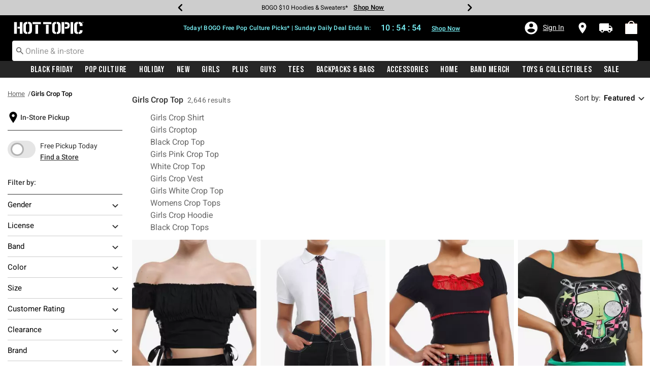

--- FILE ---
content_type: text/html;charset=UTF-8
request_url: https://www.hottopic.com/shop/girls-crop-top
body_size: 104923
content:
    


    



    



    



    


    


<!DOCTYPE html>
<html lang="">
<head>
<!--[if gt IE 9]><!-->
<script>//common/scripts.isml</script>
<script defer type="text/javascript" src="/on/demandware.static/Sites-hottopic-Site/-/default/v1763900112214/js/main.js"></script>

    
        <script defer type="text/javascript" src="/on/demandware.static/Sites-hottopic-Site/-/default/v1763900112214/js/search.js"
            
            >
        </script>
    

    
        <script defer type="text/javascript" src="/on/demandware.static/Sites-hottopic-Site/-/default/v1763900112214/js/utilBOPIS.js"
            
            >
        </script>
    

    
        <script defer type="text/javascript" src="/on/demandware.static/Sites-hottopic-Site/-/default/v1763900112214/js/storelocator.js"
            
            >
        </script>
    

    
        <script defer type="text/javascript" src="/on/demandware.static/Sites-hottopic-Site/-/default/v1763900112214/js/creditMessage.js"
            
            >
        </script>
    

<script type="text/javascript">
    window.gCaptchaCallBackcaptchaContactUsEnabled = function () {
        var key = document.querySelector('.captchaKey').value;
        var contactUsCaptcha = document.querySelector('#captchaContactUsEnabled');
        if (contactUsCaptcha) {
            var widgetContactUs = window.grecaptcha.render('captchaContactUsEnabled', {
                sitekey: key,
                theme: 'light'
            });
            window.widgetContactUs = widgetContactUs;
        }
    };
    window.gCaptchaCallBackcaptchaEmailSignupFooterEnabled = function () {
        var key = document.querySelector('.captchaKey').value;
        var footerCaptcha = document.querySelector('#captchaEmailSignupFooterEnabled');
        if (footerCaptcha) {
            var widgetFooter = window.grecaptcha.render('captchaEmailSignupFooterEnabled', {
                sitekey: key,
                theme: 'light'
            });
            window.widgetFooter = widgetFooter;
        }
    };
    window.gCaptchaCallBackcaptchaEmailSignupPopupEnabled = function () {
        var key = document.querySelector('.captchaKey').value;
        var popupCaptcha = document.querySelector('#captchaEmailSignupPopupEnabled');
        if (popupCaptcha) {
            var widgetPopup = window.grecaptcha.render('captchaEmailSignupPopupEnabled', {
                sitekey: key,
                theme: 'light'
            });
            window.widgetPopup = widgetPopup;
        }
    };
    window.gCaptchaCallBackcaptchaResetPwdFormEnabled = function () {
        var key = document.querySelector('.captchaKey').value;
        var resetPasswordFormCaptcha = document.querySelector('#captchaResetPwdFormEnabled');
        if (resetPasswordFormCaptcha) {
            var widgetResetPwdFormCaptcha = window.grecaptcha.render('captchaResetPwdFormEnabled', {
                sitekey: key,
                theme: 'light'
            });
            window.widgetResetPasswordFormCaptcha = widgetResetPwdFormCaptcha;
        }
    };
    window.gCaptchaCallBackcaptchaReqResetPwdEnabled = function () {
        var key = document.querySelector('.captchaKey').value;
        var resetPasswordCaptcha = document.querySelector('#captchaReqResetPwdEnabled');
        if (resetPasswordCaptcha) {
            var widgetResetCaptcha = window.grecaptcha.render('captchaReqResetPwdEnabled', {
                sitekey: key,
                theme: 'light'
            });
            window.widgetResetCaptcha = widgetResetCaptcha;
        }
    };
    window.gCaptchaCallBackcaptchaOrderStatusEnabled = function () {
        var key = document.querySelector('.captchaKey').value;
        var orderStatusCaptcha = document.querySelector('#captchaOrderStatusEnabled');
        if (orderStatusCaptcha) {
            var widgetOrderStatus = window.grecaptcha.render('captchaOrderStatusEnabled', {
                sitekey: key,
                theme: 'light'
            });
            window.widgetOrderStatus = widgetOrderStatus;
        }
    };
    window.gCaptchaCallBackgcaptchaGiftCardEnabled = function () {
        var key = document.querySelector('.captchaKey').value;
        var orderStatusCaptcha = document.querySelector('#captchaGiftCardEnabled');
        if (orderStatusCaptcha) {
            var widgetGiftCard = window.grecaptcha.render('captchaGiftCardEnabled', {
                sitekey: key,
                theme: 'light'
            });
            window.widgetGiftCard = widgetGiftCard;
        }
    };
    window.gCaptchaCallBackcaptchaLoginEnabled = function () {
    };
    window.gCaptchaCallBackcaptchaGCRedeemEnabled = function () {
    };
</script>

<!--<![endif]-->
<meta charset=UTF-8>

<meta http-equiv="x-ua-compatible" content="ie=edge">

<meta name="viewport" content="width=device-width, initial-scale=1">





    
        
        
            
        
            
        
            
        
            
        
            
        
        
            <title>Girls Crop Top | Hot Topic</title>
        
    




    <!-- OneTrust Cookies Consent Notice start for hottopic.com -->

<script src="https://cdn.cookielaw.org/scripttemplates/otSDKStub.js"  type="text/javascript" charset="UTF-8" data-domain-script="a1b5e51a-76ee-47a1-8264-6aa9e5fd3a0b" ></script>
<script type="text/javascript">
function OptanonWrapper() { }
</script>
<!-- OneTrust Cookies Consent Notice end for hottopic.com -->
<script type="text/javascript">
    window.setTimeout(function() {
        if(document.getElementsByClassName("save-preference-btn-handler").length > 0) {
            console.log('OTPC Extension Loaded');
            var otSaveBtn = document.getElementsByClassName("save-preference-btn-handler")[0];
            var otRejectBtn = document.getElementsByClassName("ot-pc-refuse-all-handler")[0];
            if(otSaveBtn){
                otSaveBtn.addEventListener('click', function() {
                    setTimeout(function() {
                        window.location.reload();
                    }, 1000); //quick timeout so that the consent receipt can be sent and the cookie can be updated
                });
            }
            if(otRejectBtn){
                otRejectBtn.addEventListener('click', function() {
                    setTimeout(function() {
                        window.location.reload();
                    }, 1000); //quick timeout so that the consent receipt can be sent and the cookie can be updated
                });
            }
        }
    }, 6500);
</script>












    
        <meta property="og:image" content="https://www.hottopic.com/on/demandware.static/Sites-hottopic-Site/-/default/v1675657394064/images/hottopic_logo_white.svg">
    

    

    


    
        <meta property="og:type" content="website">
    

    

    


    
        <meta property="og:site_name" content="Hot Topic">
    

    

    


    
        <meta name="twitter:site" content="@HotTopic">
    

    

    


    
        <meta property="og:url" content="https://www.hottopic.com/shop/girls-crop-top">
    

    

    




    
    
    <meta name="description" content="Shop must-have Girls Crop Top clothes and collectibles at Hot Topic! Find graphic tees, merchandise, and one-of-a-kind exclusives celebrating your favorite fandom."/>



    <meta name="keywords" content="Commerce Cloud Storefront Reference Architecture"/>


<link rel="icon" type="image/svg+xml" href="/on/demandware.static/Sites-hottopic-Site/-/default/v1763900112214/images/favicons/ht-favicon.svg" />

<link rel="alternate icon" href="https://www.hottopic.com/favicon.ico" />

<link rel="stylesheet" href="/on/demandware.static/Sites-hottopic-Site/-/default/v1763900112214/css/global.css" />

    <link rel="stylesheet" href="/on/demandware.static/Sites-hottopic-Site/-/default/v1763900112214/css/search.css"  />



    <meta name="google-site-verification" content="Tpmoe9aZzkgXpglZJuwSOTTlxFimJPbjM0rbeW5a5xs" />









<script type="text/javascript">//<!--
/* <![CDATA[ (head-active_data.js) */
var dw = (window.dw || {});
dw.ac = {
    _analytics: null,
    _events: [],
    _category: "",
    _searchData: "",
    _anact: "",
    _anact_nohit_tag: "",
    _analytics_enabled: "true",
    _timeZone: "US/Pacific",
    _capture: function(configs) {
        if (Object.prototype.toString.call(configs) === "[object Array]") {
            configs.forEach(captureObject);
            return;
        }
        dw.ac._events.push(configs);
    },
	capture: function() { 
		dw.ac._capture(arguments);
		// send to CQ as well:
		if (window.CQuotient) {
			window.CQuotient.trackEventsFromAC(arguments);
		}
	},
    EV_PRD_SEARCHHIT: "searchhit",
    EV_PRD_DETAIL: "detail",
    EV_PRD_RECOMMENDATION: "recommendation",
    EV_PRD_SETPRODUCT: "setproduct",
    applyContext: function(context) {
        if (typeof context === "object" && context.hasOwnProperty("category")) {
        	dw.ac._category = context.category;
        }
        if (typeof context === "object" && context.hasOwnProperty("searchData")) {
        	dw.ac._searchData = context.searchData;
        }
    },
    setDWAnalytics: function(analytics) {
        dw.ac._analytics = analytics;
    },
    eventsIsEmpty: function() {
        return 0 == dw.ac._events.length;
    }
};
/* ]]> */
// -->
</script>
<script type="text/javascript">//<!--
/* <![CDATA[ (head-cquotient.js) */
var CQuotient = window.CQuotient = {};
CQuotient.clientId = 'aavt-hottopic';
CQuotient.realm = 'AAVT';
CQuotient.siteId = 'hottopic';
CQuotient.instanceType = 'prd';
CQuotient.locale = 'default';
CQuotient.fbPixelId = '__UNKNOWN__';
CQuotient.activities = [];
CQuotient.cqcid='';
CQuotient.cquid='';
CQuotient.cqeid='';
CQuotient.cqlid='';
CQuotient.apiHost='api.cquotient.com';
/* Turn this on to test against Staging Einstein */
/* CQuotient.useTest= true; */
CQuotient.useTest = ('true' === 'false');
CQuotient.initFromCookies = function () {
	var ca = document.cookie.split(';');
	for(var i=0;i < ca.length;i++) {
	  var c = ca[i];
	  while (c.charAt(0)==' ') c = c.substring(1,c.length);
	  if (c.indexOf('cqcid=') == 0) {
		CQuotient.cqcid=c.substring('cqcid='.length,c.length);
	  } else if (c.indexOf('cquid=') == 0) {
		  var value = c.substring('cquid='.length,c.length);
		  if (value) {
		  	var split_value = value.split("|", 3);
		  	if (split_value.length > 0) {
			  CQuotient.cquid=split_value[0];
		  	}
		  	if (split_value.length > 1) {
			  CQuotient.cqeid=split_value[1];
		  	}
		  	if (split_value.length > 2) {
			  CQuotient.cqlid=split_value[2];
		  	}
		  }
	  }
	}
}
CQuotient.getCQCookieId = function () {
	if(window.CQuotient.cqcid == '')
		window.CQuotient.initFromCookies();
	return window.CQuotient.cqcid;
};
CQuotient.getCQUserId = function () {
	if(window.CQuotient.cquid == '')
		window.CQuotient.initFromCookies();
	return window.CQuotient.cquid;
};
CQuotient.getCQHashedEmail = function () {
	if(window.CQuotient.cqeid == '')
		window.CQuotient.initFromCookies();
	return window.CQuotient.cqeid;
};
CQuotient.getCQHashedLogin = function () {
	if(window.CQuotient.cqlid == '')
		window.CQuotient.initFromCookies();
	return window.CQuotient.cqlid;
};
CQuotient.trackEventsFromAC = function (/* Object or Array */ events) {
try {
	if (Object.prototype.toString.call(events) === "[object Array]") {
		events.forEach(_trackASingleCQEvent);
	} else {
		CQuotient._trackASingleCQEvent(events);
	}
} catch(err) {}
};
CQuotient._trackASingleCQEvent = function ( /* Object */ event) {
	if (event && event.id) {
		if (event.type === dw.ac.EV_PRD_DETAIL) {
			CQuotient.trackViewProduct( {id:'', alt_id: event.id, type: 'raw_sku'} );
		} // not handling the other dw.ac.* events currently
	}
};
CQuotient.trackViewProduct = function(/* Object */ cqParamData){
	var cq_params = {};
	cq_params.cookieId = CQuotient.getCQCookieId();
	cq_params.userId = CQuotient.getCQUserId();
	cq_params.emailId = CQuotient.getCQHashedEmail();
	cq_params.loginId = CQuotient.getCQHashedLogin();
	cq_params.product = cqParamData.product;
	cq_params.realm = cqParamData.realm;
	cq_params.siteId = cqParamData.siteId;
	cq_params.instanceType = cqParamData.instanceType;
	cq_params.locale = CQuotient.locale;
	
	if(CQuotient.sendActivity) {
		CQuotient.sendActivity(CQuotient.clientId, 'viewProduct', cq_params);
	} else {
		CQuotient.activities.push({activityType: 'viewProduct', parameters: cq_params});
	}
};
/* ]]> */
// -->
</script>
<!-- Demandware Apple Pay -->

<style type="text/css">ISAPPLEPAY{display:inline}.dw-apple-pay-button,.dw-apple-pay-button:hover,.dw-apple-pay-button:active{background-color:black;background-image:-webkit-named-image(apple-pay-logo-white);background-position:50% 50%;background-repeat:no-repeat;background-size:75% 60%;border-radius:5px;border:1px solid black;box-sizing:border-box;margin:5px auto;min-height:30px;min-width:100px;padding:0}
.dw-apple-pay-button:after{content:'Apple Pay';visibility:hidden}.dw-apple-pay-button.dw-apple-pay-logo-white{background-color:white;border-color:white;background-image:-webkit-named-image(apple-pay-logo-black);color:black}.dw-apple-pay-button.dw-apple-pay-logo-white.dw-apple-pay-border{border-color:black}</style>


    <script type="application/ld+json">
        {"@context":"http://schema.org/","@type":"BreadcrumbList","itemListElement":[]}
    </script>





<link rel="canonical" href="https://www.hottopic.com/shop/girls-crop-top/" />

<meta name="robots" content="index,follow">



<meta property="og:title" content="Girls Crop Top | Hot Topic" />



</head>
<body>

<div class="page" data-action="RedirectURL-Start" data-querystring="" >
<div class="dark-body"></div>


<header class="header header-wrapper search-main-home-head">
    <input type="hidden" name="captchaKey" class="captchaKey" value="6LdasBsTAAAAAJ2ZY_Z60WzgpRRgZVKXnqoad77Y">
    <a href="#maincontent" class="skip" aria-label="Skip to main content">Skip to main content</a>
<a href="#footercontent" class="skip" aria-label="Skip to footer content">Skip to footer content</a>

    <nav class="headerMain-nav">
        <div class="header-top__wrapper js-header">

                <div class="header_topcontainer no-gutters justify-content-between">

                    
                    <div id="header-eyebrow" class="header-top__eyebrow d-flex col-12 justify-content-center align-items-center mt-0 px-0 ">
                        <div class="header-top__eyebrow-desktop">
                            
	 


	

<div class="html-slot-container toggleExpandContent">


<style>
	/* eyebrow banner background color setup here */
	.eyebrow-banner-background {
	   background: #CDCDCD;
	}

	/* eyebrow banner arrow(Carats) color setup here */
	.header-top__eyebrow-desktop .carousel-eyebrow .slick-arrow svg {
	   fill: #000000;
	}

	/* eyebrow banner text color setup here */
	.header-top__eyebrow-desktop .header-eyebrow-message .carousel-eyebrow-item p {
	   color: #000000;
        font-size:12px;
	}

	/* eyebrow banner link(shop now) color setup here */
	div.header-top__eyebrow-desktop .header-eyebrow-message .carousel-eyebrow-item a {
	   color: #000000;
       font-weight: bold;
       font-size: 13px;
	}
	
	.header-top__eyebrow-desktop .header-eyebrow-message p {
		display: block;
		white-space: nowrap;
		overflow: hidden;
		text-overflow: ellipsis;
		font-size: 12px;
		font-weight: 400;
		line-height: 16px;
		text-transform: capitalize;
        font-family: 'Roboto' , sans-serif;
        letter-spacing: normal;
	}

	.header-top__eyebrow-desktop .carousel-eyebrow-item {
		transition: transform 2.6s ease-in-out;
	}

	.header-eyebrow-message .carousel-eyebrow {
		width: 100%;
		margin: 0 auto;
		max-width: 600px;

		@media (max-width: 767px) {
			width: 100%;
			max-width: 100%;
		}
	}
	.header-top__eyebrow-desktop .header-eyebrow-message .carousel-eyebrow-item  a {
		color:#000000;
        font-size:12px;
        font-weight:normal;
        letter-spacing: 0.3px;
	}

	.header-eyebrow-message {
		background: #CDCDCD;
		color: #000000;
	}

	.header-eyebrow-message .carousel-eyebrow-item p {
		color: #000000;
	}

        .carousel-eyebrow-inner{
          display: flex;
          align-items: center;
        }
        .header-eyebrow-message .slick-arrow {
		font-size: 30px;
        line-height: 0;
		cursor: pointer;
				background: transparent;
				border:0;												  
                @media (max-width: 767px) {
                      padding-left: 10px;
                      padding-right: 10px;
                }
	} 

</style>

<div class="header-eyebrow-message eyebrow-theme-default" style="background-color:#CDCDCD">
	<div id="eyebrow-banner eyebrow" class="carousel-eyebrow slide" data-ride="carousel-eyebrow" data-interval="3000">
		<div class="carousel-eyebrow-inner " role="toolbar">
			<div class="carousel-eyebrow-item link-text text-center px-4 py-2">
				<p class="text-center mb-0">
					30% - 50% Off Sitewide*<span></span>
					<span>
					<a class="text--reg px-2" aria-label="Black Friday" href="/black-friday/30-to-50-off/?cm_sp=Homepage-_-Eyebrow-_-30To50OffSite" title="Shop Now"
					alt="Shop Now">
					Shop Now</a></span>
				</p>
            </div>
			<div class="carousel-eyebrow-item link-text text-center px-4 py-2">
				<p class="text-center mb-0">
					BOGO $10 Hoodies & Sweaters*<span></span>
					<span>
					<a class="text--reg px-2" aria-label="Hoodies & Sweaters" href="/black-friday/buy-one-get-one-10-hoodies-and-sweaters/?cm_sp=Homepage-_-Eyebrow-_-BOGO10HoodiesAndSweaters" title="Shop Now"
					alt="Shop Now">
					Shop Now</a></span>
				</p>
            </div>
			<div class="carousel-eyebrow-item link-text text-center px-4 py-2">
				<p class="text-center mb-0">
					40% Off Tees*<span></span>
					<span>
					<a class="text--reg px-2" aria-label="Tees" href="/black-friday/40-off-tees/?cm_sp=Homepage-_-Eyebrow-_-40OffTees" title="Shop Now"
					alt="Shop Now">
					Shop Now</a></span>
				</p>
            </div>
			<div class="carousel-eyebrow-item link-text text-center px-4 py-2">
				<p class="text-center mb-0">
					Shop Holiday Gifts 🎁<span></span>
					<span>
					<a class="text--reg px-2" aria-label="Tees" href="/holiday/?cm_sp=Homepage-_-Eyebrow-_-Holiday" title="Shop Now"
					alt="Shop Now">
					Shop Now</a></span>
				</p>
            </div>
			<div class="carousel-eyebrow-item link-text text-center px-4 py-2">
				<p class="text-center mb-0">
				Free Shipping With $75 Purchase*<span></span>
				<span>
				<a class="text--reg px-2" aria-label="Free Shipping With $75 Purchase*" href="/new/?cm_sp=Homepage-_-Eyebrow-_-Shipping" title="Shop Now"
				alt="Shop Now">
				Shop Now</a></span>
				</p>
            </div>
			<div class="carousel-eyebrow-item link-text text-center px-4 py-2">
				<p class="text-center mb-0">
					Free Pickup In-Store*<span></span>
				<span>
				<a class="text--reg px-2" aria-label="Free Pickup In-Store" href="/new/?cm_sp=Homepage-_-Eyebrow-_-BOPIS" title="Shop Now"
				alt="Shop Now">
				Shop Now</a></span>
				</p>
            </div>
		</div>
	</div>
</div>


</div> 
	
                        </div>
                        <div class="header-top__eyebrow-mobile">
                            
	 


	

<div class="html-slot-container toggleExpandContent">


<style>
	/* eyebrow banner background color setup here */
	@media (max-width: 992px) {
		.eyebrow-banner-background {
			background: #CDCDCD;
		}
		/* eyebrow banner arrow(Carats) color setup here */
		.header-top__eyebrow-mobile .eyebrow-banner-background .slick-arrow svg {
			fill: #000000 !important;
		}
		/* eyebrow banner text color setup here */
		.header-top__eyebrow-mobile .eyebrow-banner-background .carousel-eyebrow-item p {
			color: #000000;
		}
		/* eyebrow banner link(shop now) color setup here */
		.header-top__eyebrow-mobile .eyebrow-banner-background.header-eyebrow-message a {
			color: #000000;
		}
		.header-top__eyebrow-mobile .header-eyebrow-message p {
			display: block;
			white-space: nowrap;
			overflow: hidden;
			text-overflow: ellipsis;
			font-size: 11px;
			font-weight: 400;
			line-height: 16px;
			font-family: 'Roboto' , sans-serif;
		}
		.header-top__eyebrow-mobile .carousel-eyebrow-item {
			transition: transform 2.6s ease-in-out;
		}
		.header-eyebrow-message .carousel-eyebrow {
			width: 100%;
			margin: 0 auto;
			max-width: 600px;
		}
		.header-top__eyebrow-mobile .header-eyebrow-message .carousel-eyebrow-item a {
			color:#000000;
			font-family: 'Roboto', sans-serif;
			font-size: 12px;
			font-weight: bold;
		}
		.header-eyebrow-message {
			background: #CDCDCD;
			color: #000000;
		}
		.header-eyebrow-message .carousel-eyebrow-item p {
			color: #000000;
		}
		.carousel-eyebrow-inner{
			display: flex;
			align-items: center;
		}
		.header-eyebrow-message .slick-arrow {
			font-size: 30px;
			line-height: 0;
			cursor: pointer;
			background: transparent;
			border: 0;						  
		}
	}
		@media (max-width: 767px) {
			.header-eyebrow-message .slick-arrow {
			font-size: 30px;
			line-height: 0;
			cursor: pointer;
			padding-left: 10px;
			padding-right: 10px;
			}
	
			.header-eyebrow-message .carousel-eyebrow {
				width: 100%;
				max-width: 100%;
		  }
	  }
	  </style>
	  
	  <div class="header-eyebrow-message eyebrow-theme-default eyebrow-banner-background d-lg-none">
	  <div id="eyebrow-banner eyebrow" class="carousel-eyebrow slide" data-ride="carousel-eyebrow" data-interval="3000">
	  <div class="carousel-eyebrow-inner " role="toolbar">
		<div class="carousel-eyebrow-item link-text text-center px-4 py-2">
		<p class="text-center mb-0">
			30% - 50% Off Sitewide*<span></span>
	  <span>
	  <a class="text--reg px-2" aria-label="Black Friday" href="/black-friday/30-to-50-off/?cm_sp=Homepage-_-Eyebrow-_-30To50OffSite" title="Shop Now"
	  alt="Shop Now">
	  Shop Now</a></span>
	</p>
  </div>
	  <div class="carousel-eyebrow-item link-text text-center px-4 py-2">
		<p class="text-center mb-0">
			BOGO $10 Hoodies & Sweaters*<span></span>
	  <span>
	  <a class="text--reg px-2" aria-label="Hoodies & Sweaters" href="/black-friday/buy-one-get-one-10-hoodies-and-sweaters/?cm_sp=Homepage-_-Eyebrow-_-BOGO10HoodiesAndSweaters" title="Shop Now"
	  alt="Shop Now">
	  Shop Now</a></span>
	</p>
  </div>
  <div class="carousel-eyebrow-item link-text text-center px-4 py-2">
		<p class="text-center mb-0">
			40% Off Tees*<span></span>
	  <span>
	  <a class="text--reg px-2" aria-label="Tees" href="/black-friday/40-off-tees/?cm_sp=Homepage-_-Eyebrow-_-40OffTees" title="Shop Now"
	  alt="Shop Now">
	  Shop Now</a></span>
	</p>
  </div>
  <div class="carousel-eyebrow-item link-text text-center px-4 py-2">
		<p class="text-center mb-0">
			Shop Holiday Gifts 🎁<span></span>
	  <span>
	  <a class="text--reg px-2" aria-label="Holiday" href="/holiday/?cm_sp=Homepage-_-Eyebrow-_-Holiday" title="Shop Now"
	  alt="Shop Now">
	  Shop Now</a></span>
	</p>
  </div>
        <div class="carousel-eyebrow-item link-text text-center px-4 py-2">
			<p class="text-center mb-0">
			  Free Shipping Over $75*<span></span>
		  <span>
		  <a class="text--reg px-2" aria-label="Free Shipping Over $75" href="/new/?cm_sp=Homepage-_-Eyebrow-_-Shipping" title="Shop Now"
		  alt="Shop Now">
		  Shop Now</a></span>
		</p>
	  </div>
		<div class="carousel-eyebrow-item link-text text-center px-4 py-2">
		  <p class="text-center mb-0">
			Free Pickup In-Store*<span></span>
		<span>
		<a class="text--reg px-2" aria-label="Free Pickup In-Store" href="/new/?cm_sp=Homepage-_-Eyebrow-_-BOPIS" title="Shop Now"
		alt="Shop Now">
		Shop Now</a></span>
		  </p>
	  </div>
	  </div>
	  </div>
	  </div>


</div> 
	
                        </div>
                    </div>

                    <div class="navbar-menu-logo-cart d-flex justify-content-center w-100 px-2 px-md-3 px-lg-0  py-md-1 py-lg-0">
                        <div class="navbar-toggler mobile-nav d-lg-none  py-md-2 mt-md-0 col-1 mobile-middle--flex-1 mr-auto" role="button" tabindex="0" type="button" aria-label="Toggle navigation">
                        
                            
                                <div class="mobile-nav__icon-wrapper d-flex justify-content-start pl-2">
                                <input id="navi-toggle" type="checkbox" class="js-mobile-nav-toggle mobile-nav__checkbox push-menu__checkbox">
                                <label for="navi-toggle" class="mobile-nav__button m-0 p-0">
                                    <span></span>
                                    <span></span>
                                    <span></span>
                                    <span></span>
                                </label>
                            </div>
                                                        
                            
                        </div>
                        <div class="header-container-max js_header-container-max">
                            <div class="primary-logo d-flex  align-items-center col-lg-4 justify-content-lg-start pl-lg-4 pl-1 py-md-0 py-2 mb-lg-0 mb-1">
                                <a class="logo-home py-lg-2 pt-1" href="/hpredirect" >
<span class="sr-only">Redirect to Hot Topic Home Page</span>
    <picture class="logo-picture">
            <img class="hidden-md-down" src="/on/demandware.static/Sites-hottopic-Site/-/default/v1763900112214/images/hottopic_logo_white.svg" alt="Hot Topic Logo"/>
            <source media="(min-width: 768px)" srcset="/on/demandware.static/Sites-hottopic-Site/-/default/v1763900112214/images/hottopic_logo_white.svg" alt="Hot Topic Logo"/>
            <img class="d-lg-none" src="/on/demandware.static/Sites-hottopic-Site/-/default/v1763900112214/images/hottopic_logo_white.svg" alt="Hot Topic Logo"/>
    </picture>
</a>
<a class="logo-home-minified py-lg-2 pt-1" href="/hpredirect" style="display: none;">
    <picture class="logo-picture-minified">            
            <img class="d-lg-none d-md-none" src="/on/demandware.static/Sites-hottopic-Site/-/default/v1763900112214/images/HT-logo-minified.svg" alt="Hot Topic Logo"/>
            <img class="d-none d-md-block d-lg-none logo-tablet" src="/on/demandware.static/Sites-hottopic-Site/-/default/v1763900112214/images/hottopic_logo_white.svg" alt="Hot Topic Logo" style="width: 144px; height: 24px;"/>
    </picture>
</a>
                            </div>

                            <div class="d-none d-lg-block w-100 col-xl-6 col-lg-6">
                                



<div class="header-bottom header-bottom-desktop w-100 p-0 mx-0 position-relative" role="banner">
    <div class="header-bottom__banner d-flex justify-content-center position-relative">
        <div class="w-100 content desktop d-lg-block d-none">
            
	 


	

<div class="html-slot-container toggleExpandContent">


<div class="html-slot-container">
	<!-- Countdown Timer Non Black Background Non White Text -->
	<!--CountDown Timer Black Background / White Text-->
	<style type="text/css">
	  #clockdiv {
		background-color: #000 ;
		border: none;
	  }
  
  @media (min-width: 992px) {
	.header-wrapper div#clockdiv {
		height: auto;
	}
  }
	  #clockdiv p,
	  #clockdiv p,
	  #clockdiv  {
		  color: #7DF9FF;
		font-family:roboto, serif;
	  }
   
	  #clockdiv .promo-msg {
		font-size: 12px;
		font-weight: bold;
		font-family:roboto;
	  }
  
	  #clockdiv .details a {
		font-size: 12px;
		font-weight: bold;
		text-decoration: underline;
		font-family:roboto;
	  }
  
	  #clockdiv .promo-msg a:hover {
		text-decoration: none!important;
	  }
  
	  #clockdiv .time .hours,
	  #clockdiv .time .minutes,
	  #clockdiv .time .seconds,
	  #clockdiv .colon p {
		font-size: 16px;
		color: #7DF9FF;
	   font-weight:bold;
	  }
  
	  #clockdiv .time .timeLabel {
		font-size: 12px;
		color: #7DF9FF;
	  }
  
	  @media only screen and (max-width: 991px) {
		#clockdiv {
		background-color: #000;
	  }
  
		#clockdiv .promo-msg {
		  font-size: 12px;
		  font-weight: bold;
		  text-decoration: none;
		}
  
		#clockdiv .promo-msg a {
		  font-size: 12px;
		  font-weight: normal;
		  text-decoration: underline;
		}
   
		#clockdiv .promo-msg a:hover {
		  text-decoration: none!important;
		}
	  }
	</style>
	<!--DESKTOP-->
	<div class="container-fluid px-0 d-flex justify-content-center" id="clockdiv">
	  <div class="row justify-content-center align-items-center py-md-2 py-lg-0 py-1">
	  <div id="htPromoMessage" style="display: flex; align-items: center; justify-content: center;"> <!--Added div with ID="htPromoMessage"-->
		<div class="col-lg-auto col-xl-auto mb-lg-0 py-lg-2 pt-1">
		  <p class="mb-0 text-center promo-msg" style="font-weight: bold;">
          <span aria-hidden="true"></span><span class="visually-hidden"></span>Today! BOGO Free Pop Culture Picks* | Sunday Daily Deal Ends In:
		  </p>
		</div>
  
		<div class="col-auto row clocktime" id="timerdiv" tabindex="1"> <!--Added tabindex="1"-->
		  <div class="col-auto time px-1">
			<p class="hours mb-0 text-center font-weight-bold" style="line-height:30px;">20</p>  
		  </div>
  
		  <div class="col-auto colon px-0 mx-0">
			<p class="mb-0 semicolon" style="line-height:30px;">:</p>
		  </div>
  
		  <div class="col-auto time px-1">
			<p class="minutes mb-0 text-center font-weight-bold" style="line-height:30px;">06</p>  
		  </div>
  
		  <div class="col-auto colon px-0 mx-0">
			<p class="mb-0 semicolon" style="line-height:30px;">:</p>
		  </div>
  
		  <div class="col-auto time px-1">
			<p class="seconds mb-0 text-center font-weight-bold" style="line-height:30px;">23</p>		   
		  </div>
		</div>
		</div> <!--closed div-->
	<div class="details d-lg-block px-lg-2">
		<!--Added aria-labelledby="htPromoMessage" to a tag-->
        <a class="px-2" aria-labelledby="htPromoMessage" href="/black-friday/sunday-daily-deal/?cm_sp=Homepage-_-GlobalBanner-_-BOGODailyDeal" style="color: #7DF9FF; " title="Shop Now">Shop Now</a>
  </div>
	  </div>
	</div>
	<!--End CountDown--><!--START DESKTOP COUNTDOWN SCRIPT--><!--START DESKTOP COUNTDOWN SCRIPT-->
	<script>
	  var runTimer;
	  var deadline = "November 23 2025 23:59:59 UTC-0800";
  
	  var countdownTimer = function (callback) {
		var t = Date.parse(deadline) - Date.parse(new Date());
		var seconds = Math.floor((t / 1000) % 60);
		var minutes = Math.floor((t / 1000 / 60) % 60);
		var hours = Math.floor(t / (1000 * 60 * 60));
  
		var clock = document.getElementById("clockdiv");
		var hoursSpan = clock.querySelector(".hours");
		var minutesSpan = clock.querySelector(".minutes");
		var secondsSpan = clock.querySelector(".seconds");
  
		hoursSpan.innerHTML = ("0" + hours).slice(-2);
		minutesSpan.innerHTML = ("0" + minutes).slice(-2);
		secondsSpan.innerHTML = ("0" + seconds).slice(-2);
  
		if (t <= 0) {
		  document.getElementById("timerdiv").style.display = "none";
		} else {
		  runTimer = requestAnimationFrame(countdownTimer);
		}
	  };
  
	  // request animation frame on render
	  runTimer = requestAnimationFrame(countdownTimer);
	</script>
  </div>


</div> 
	
        </div>
        
    </div>
</div>
                            </div>
                            <a href="#" class="d-flex d-lg-none ma-login ma-login__mobile" id="myaccount" aria-haspopup="true" data-toggle="modal" data-target="#accountModal" role="button" aria-label="My Account" title="My Account">
                                <div class="user-badge__mobile user-badge"></div>
                            </a>
                            <div class="header-top__desktop-right d-flex justify-self-end align-self-center col-lg-xl-custom-3-1 justify-content-lg-end pr-lg-3 justify-content-end" >
                                
                                
                                <div class="d-flex align-items-center justify-content-end">
                                    
                                        <div class="account-login pr-lg-4 mr-0">
                                            
 <input type="hidden" class = "refresh-csrf-token" name="csrf_token" value="-Q3ZOfz5MEKGGZwwA89SRv8ZecOLLJ1Hk03kR05o_4A3EZX_XIVujMnaIPDaEuaK3xhiL_lXPzdXk4uaS9eCe8YsBbO-1J-MeOAq2ng7MlTJ6a-whKFuW7zm6vqhrF7A3ZVINqN4jNBe0PuVBmTdv9dXnmLhtRdYXpvLGAsg_vzuCdfM3jM="/>


    <div class="user d-flex">
        <a href="https://www.hottopic.com/login" class="user-account ma-login ma-login__link" tabindex="0" data-toggle="" data-target="" role="button" aria-label="Login to your account" >
            <svg class="icon-account" data-name="Layer 1" xmlns="http://www.w3.org/2000/svg" viewBox="0 0 24 24">
    <defs><style>.outer{fill:none;}</style></defs>
    <title>Sign In/My Account</title>
    <path class="inner" d="M12,2A10,10,0,1,0,22,12,10,10,0,0,0,12,2Zm0,3A3,3,0,1,1,9,8,3,3,0,0,1,12,5Zm0,14.2A7.2,7.2,0,0,1,6,16c0-2,4-3.08,6-3.08S18,14,18,16A7.2,7.2,0,0,1,12,19.2Z"/><path class="outer" d="M0,0H24V24H0Z"/>
</svg>
            <div class="user-badge__desktop user-badge"></div>
            <span class="user-message sign-in-text hidden-md-down font-weight-normal">Sign In</span>
        </a>
    </div>

<div class="header-login-popup header-popup d-none">
    <div class="wishlist-login-popup">
    <p class="login-wishlist-text header-text pt-lg-1">
        Sign in to save products to your wishlist.
    </p>
    <div class="wishlist-login-button header-button px-lg-3">
        <a href="https://www.hottopic.com/login" class="btn btn-secondary btn-block" role="button">     
            Sign In
        </a>
    </div>
    <div class="wishlist-create-account pt-2">
        <a href="/login?action=register" class="text-decoration-underline" role="button">
            Create an account
        </a>
    </div>
</div>
</div>
<div class="header-wishlist-popup header-popup d-none">
    <div class="wishlist-popup">
    <p class="wishlist-text header-text pt-lg-2">
        Added to wishlist!
    </p>
    <div class="wishlist-view-button header-button px-lg-2">
        <a href="/wishlist" class="btn btn-secondary btn-block" role="button">     
            View Wishlist
        </a>
    </div>
</div>
</div>
<script type="text/javascript">



window.PresaleToolResource = {"tooltipContent":"<p>Credit card charged once merchandise ships. Standard shipping rates apply. Will receive notice and opportunity to cancel if shipping delayed. Limitations apply if shipping delayed.</p>\r\n<br>\r\n<p>This is an estimated shipping date and subject to change due to possible manufacturer delays.</p>\r\n<br>\r\n<p>Presale/Backordered items do not qualify for Free Standard Shipping.</p>","tooltipContentStatus":true,"tooltipUrl":"https://www.hottopic.com/presale-tooltip-details.html"};
(function(app){
window.Constants = {"AVAIL_STATUS_IN_STOCK":"IN_STOCK","AVAIL_STATUS_PREORDER":"PREORDER","AVAIL_STATUS_BACKORDER":"BACKORDER","AVAIL_STATUS_NOT_AVAILABLE":"NOT_AVAILABLE"};
window.Resources = {"I_AGREE":"I Agree","CLOSE":"Close","SHIP_QualifiesFor":"This shipment qualifies for","CC_LOAD_ERROR":"Couldn't load credit card!","REG_ADDR_ERROR":"Couldn't Load Address","VERIFY_TITLE":"Verify Your Address","BONUS_PRODUCT":"Bonus Product","BONUS_PRODUCTS":"Bonus Product(s)","SELECT_BONUS_PRODUCTS":"Select {0} Bonus Product(s)","SELECT_BONUS_PRODUCT":"Select","BONUS_PRODUCT_MAX":"The maximum number of bonus products have been selected.  Please remove one in order to add additional bonus products.","BONUS_PRODUCT_TOOMANY":"You have selected too many bonus products. Please change the quantity.","SIMPLE_SEARCH":"Enter Keyword or Item #","SUBSCRIBE_EMAIL_DEFAULT":"Email Address","CURRENCY_SYMBOL":"$","MISSINGVAL":"Please Enter {0}","SERVER_ERROR":"Server connection failed!","MISSING_LIB":"jQuery is undefined.","BAD_RESPONSE":"Bad response, Parser error","REQUIRED_FIELD":"This field is required.","INVALID_PHONE":"Please provide a valid phone number.","INVALID_EMAIL":"Please provide a valid email address.","REMOVE":"Remove","QTY":"Qty","EMPTY_IMG_ALT":"Remove","COMPARE_BUTTON_LABEL":"Compare Items","COMPARE_CONFIRMATION":"This will remove the first product added to compare.  Is that OK?","COMPARE_REMOVE_FAIL":"Unable to remove item from list","COMPARE_ADD_FAIL":"Unable to add item to list","ADD_TO_CART_FAIL":"Unable to add item '{0}' to cart ","REGISTRY_SEARCH_ADVANCED_CLOSE":"Close Advanced Search","GIFT_CERT_INVALID":"The entered gift card information is not valid.","GIFT_CERT_BALANCE":"Your current gift certificate balance is ","GIFT_CERT_AMOUNT_INVALID":"Gift Certificate can only be purchased with a minimum of 5 and maximum of 5000","GIFT_CERT_CODE_MISSING":"The entered gift card information is not valid.","GIFT_CERT_MISSING":"The entered gift card information is not valid.","GIFT_CERT_PIN_MISSING":"Please enter the PIN on the gift certificate.","INVALID_OWNER":"This appears to be a credit card number.  Please enter the name of the credit card owner.","INVALID_CARD_OWNER":"Please provide a Name On Card","INVALID_CARD_NUMBER":"Please provide a Card Number","INVALID_CVN_NUMBER":"Please provide a Security Code","INVALID_EXP_DATE":"Please provide an Expiration Date","INVALID_CHARACTERS":"These special characters are not allowed (!#$%^&*()_+).","INVALID_CHARACTERS_OR_NUMBERS":"Numbers and these special characters are not allowed (!#$%^&*()_+).","COUPON_CODE_MISSING":"Please Enter a Promo Code","COOKIES_DISABLED":"Your browser currently is not set to accept Cookies. Please turn it on or check if you have another program set to block cookies.","BML_AGREE_TO_TERMS":"You must agree to the terms and conditions","CHAR_LIMIT_MSG":"You have {0} characters left out of {1}","CONFIRM_DELETE":"Do you want to remove this {0}?","TITLE_GIFTREGISTRY":"gift registry","TITLE_ADDRESS":"address","TITLE_CREDITCARD":"credit card","SERVER_CONNECTION_ERROR":"Server connection failed!","IN_STOCK_DATE":"EXPECTED TO SHIP BY {0}","ITEM_STATUS_NOTAVAILABLE":"Out of stock","INIFINITESCROLL":"Show All","STORE_NEAR_YOU":"What's available at a store near you","SELECT_STORE":"Select Store","SELECTED_STORE":"Selected Store","PREFERRED_STORE":"Preferred Store","SET_PREFERRED_STORE":"Set Preferred Store","ENTER_ZIP":"Enter Zip Code","INVALID_ZIP":"Please enter a valid Zip Code","SEARCH":"Search","CHANGE_LOCATION":"Change Location","CONTINUE_WITH_STORE":"Continue with preferred store","CONTINUE":"Continue","SEE_MORE":"See More Stores","SEE_LESS":"See Less Stores","SIGNUP_PLACEHOLDER":"Enter Your Email","SIGNUP_INVALID_ADDRESS":"Please enter a valid email address.","SIGNUP_THANKS":"email.subscribe.thanks","US_INVALID_ZIPCODE":"Zip code must be in 99999 or 99999-9999 format.","CA_INVALID_ZIPCODE":"Postal code must be in A9A 9A9 format.","INT_INVALID_ZIPCODE":"Zip code must contain only alphanumeric symbols and be 3-10 chars long. ","STORELOCATOR_MILES":"away","PLEACE_CHOOSE_STORE":"Please Choose a Store","INVALID_BIRTH_DATE":"The birthday entered cannot be a future date","MISMATCH_PASSWORD":"Does not match password","MISMATCH_EMAIL":"Please enter the same value again.","INVALID_FIRSTNAME_VALUE":"Please provide a valid First Name","INVALID_LASTNAME_VALUE":"Please provide a valid Last Name","INVALID_COUNTRY_VALUE":"Please select a valid Country","INVALID_ADDRESS_VALUE":"Please provide a valid Street Address","INVALID_CITY_VALUE":"Please provide a valid City","INVALID_STATE_VALUE":"Please select a valid State","INVALID_ZIP_VALUE":"Please provide a valid Zip Code","INVALID_PHONENUMBER_VALUE":"forms.address.phonenumber.invalid","INVALID_FIELD_VALUE":"Please enter a valid value","DELIVERY_STS":"Ready for pick up in 5-10 business days","DELIVERY_UNAVAILABLE":"Unavailable","CHANGE_STORE":"View other stores","LIMITED_QUANTITY":"item(s) at selected store. Please adjust the quantity","STORE_UN_AVAILABLE_MSG":"One or more products in your bag is no longer available in the selected store for pickup and has been updated to ship it. You may review and choose a different store if any available to keep it store pickup.","ROUNDUP_APPLIED_AMT_MSG":"billing.yourdonationamt","CURBSIDE_NOTIFY_ERROR_MSG":"There was an error notifying the store. Please make sure you are connected to the internet and try again.","CURBSIDE_NOT_ALLOWED_ERROR_MSG":"Sorry, Curbside Pickup is not allowed at this time for this location. You can pick up your order at this location during these hours:  ","ESTIMATE_DELIVERY":"Estimated delivery for in-stock items:","SELECT_REGION":"Select...","INVALID_CREDITCARD_EXP_VALUE":"Please provide an Expiration Date","UNAVAILABLE_ONLINE":"Unavailable Online","SERVICE_ERR":"An error occurred while processing your request","ADDRESS_TWO":"Address Line 2","ADDRESS_LINE_TWO":"Address Line 2 (apt, unit, etc.)","ADDRESS_TWO_EXTRA":"apt, unit, etc.","PHONE_PLACEHOLDER":"(___) ___ - ____","ZIP_CODE_ERROR":"Please provide a ZIP Code","SECURITY_CODE_ERROR":"Please provide a Security Code","POSTAL_CODE_ERROR":"Please provide a Postal Code","ZIP_CODE_TEXT":"Zip Code","POSTAL_CODE_TEXT":"Postal Code","ADDBAG_CHECKOUT":"CHECKOUT","ADDBAG_LINK":"Shopping Bag","REVIEW_ORDER_TITLE":"Review Order","CHOOSE_STORE":"Try choosing another store.","MILES":"miles","SHIP_TO_ME":"Ship to Me","STORES_NOT_FOUND":"Please enter a different city and state or zip code and try again.","SUCCESS_STATUS_MESSAGE":"Item is added into the Shopping Bag successfully","HOT_CASH_LUNCH_MONEY":"Hot Cash","IN_STOCK":"In Stock","QTY_IN_STOCK":"{0} Item(s) In Stock","PREORDER":"PRESALE","QTY_PREORDER":"{0} item(s) are available for pre-order.","REMAIN_PREORDER":"{0} item(s) will be coming soon and ready to ship. The remaining items are currently not available. Please adjust the quantity before checkout.","BACKORDER":"Backorder","QTY_BACKORDER":"Backorder {0} item(s)","REMAIN_BACKORDER":"{0} item(s) will be coming soon and ready to ship. The remaining items are currently not available. Please adjust the quantity before checkout.","NOT_AVAILABLE":"Out of stock","REMAIN_NOT_AVAILABLE":"{0} items are in stock and ready to ship. The remaining items are currently not available. Please adjust the quantity before checkout."};
window.Urls = {"appResources":"https://www.hottopic.com/on/demandware.store/Sites-hottopic-Site/default/Resources-Load","pageInclude":"https://www.hottopic.com/on/demandware.store/Sites-hottopic-Site/default/Page-Include","continueUrl":"https://www.hottopic.com/on/demandware.store/Sites-hottopic-Site/default/Account-Header","staticPath":"https://www.hottopic.com/on/demandware.static/Sites-hottopic-Site/-/default/v1763900112214/","addGiftCert":"https://www.hottopic.com/giftcertpurchase","minicartGC":"https://www.hottopic.com/on/demandware.store/Sites-hottopic-Site/default/GiftCert-ShowMiniCart","addProduct":"https://www.hottopic.com/on/demandware.store/Sites-hottopic-Site/default/Cart-AddProduct","minicart":"https://www.hottopic.com/on/demandware.store/Sites-hottopic-Site/default/Cart-MiniAddProduct","cartShow":"https://www.hottopic.com/cart","giftRegAdd":"https://www.hottopic.com/on/demandware.store/Sites-hottopic-Site/default/Address-GetAddressDetails?addressID=","paymentsList":"https://www.hottopic.com/wallet","addressesList":"https://www.hottopic.com/addressbook","wishlistAddress":"https://www.hottopic.com/on/demandware.store/Sites-hottopic-Site/default/Wishlist-SetShippingAddress","deleteAddress":"https://www.hottopic.com/on/demandware.store/Sites-hottopic-Site/default/Address-Delete","getProductUrl":"https://www.hottopic.com/on/demandware.store/Sites-hottopic-Site/default/Product-Show","getBonusProducts":"https://www.hottopic.com/on/demandware.store/Sites-hottopic-Site/default/Product-GetBonusProducts","addBonusProduct":"https://www.hottopic.com/on/demandware.store/Sites-hottopic-Site/default/Cart-AddBonusProduct","getSetItem":"https://www.hottopic.com/on/demandware.store/Sites-hottopic-Site/default/Product-GetSetItem","productDetail":"https://www.hottopic.com/on/demandware.store/Sites-hottopic-Site/default/Product-Detail","getAvailability":"https://www.hottopic.com/on/demandware.store/Sites-hottopic-Site/default/Product-GetAvailability","getVariationsUrl":"https://www.hottopic.com/variation-product","getVariationsUrlControllers":"https://www.hottopic.com/on/demandware.store/Sites-hottopic-Site/default/ProductMain-Variation","removeImg":"https://www.hottopic.com/on/demandware.static/Sites-hottopic-Site/-/default/v1763900112214/images/interface/icon_remove.gif","searchsuggest":"https://www.hottopic.com/on/demandware.store/Sites-hottopic-Site/default/Search-GetSuggestions","productNav":"https://www.hottopic.com/on/demandware.store/Sites-hottopic-Site/default/Product-Productnav","summaryRefreshURL":"https://www.hottopic.com/on/demandware.store/Sites-hottopic-Site/default/COBilling-UpdateSummary","billingSelectCC":"https://www.hottopic.com/on/demandware.store/Sites-hottopic-Site/default/COBilling-SelectCreditCard","accountSelectCC":"https://www.hottopic.com/on/demandware.store/Sites-hottopic-Site/default/PaymentInstruments-GetCardDetails","updateAddressDetails":"https://www.hottopic.com/on/demandware.store/Sites-hottopic-Site/default/COShipping-UpdateAddressDetails","updateAddressDetailsBilling":"https://www.hottopic.com/on/demandware.store/Sites-hottopic-Site/default/COBilling-UpdateAddressDetails","shippingStart":"https://www.hottopic.com/on/demandware.store/Sites-hottopic-Site/default/COShipping-Start","shippingMethodsList":"https://www.hottopic.com/on/demandware.store/Sites-hottopic-Site/default/COShipping-UpdateShippingMethodList","selectShippingMethodsList":"https://www.hottopic.com/on/demandware.store/Sites-hottopic-Site/default/COShipping-SelectShippingMethod","resetPaymentForms":"https://www.hottopic.com/on/demandware.store/Sites-hottopic-Site/default/COBilling-ResetPaymentForms","compareShow":"https://www.hottopic.com/compare","compareAdd":"https://www.hottopic.com/on/demandware.store/Sites-hottopic-Site/default/Compare-AddProduct","compareRemove":"https://www.hottopic.com/on/demandware.store/Sites-hottopic-Site/default/Compare-RemoveProduct","compareEmptyImage":"https://www.hottopic.com/on/demandware.static/Sites-hottopic-Site/-/default/v1763900112214/images/comparewidgetempty.png","giftCardCheckBalance":"https://www.hottopic.com/on/demandware.store/Sites-hottopic-Site/default/COBilling-GetGiftCertificateBalance","addCoupon":"https://www.hottopic.com/on/demandware.store/Sites-hottopic-Site/default/Cart-AddCouponJson","removeCoupon":"/on/demandware.store/Sites-hottopic-Site/default/Cart-RemoveCouponLineItem","updatePromosApplied":"https://www.hottopic.com/on/demandware.store/Sites-hottopic-Site/default/COBilling-UpdatePromosApplied","powerReviewsFullJs":"https://www.hottopic.com/on/demandware.static/-/Sites-hottopic_storefront_en/default/v1763900112214/pwr/engine/js/full.js","powerReviewsZip":"https://www.hottopic.com/on/demandware.static/-/Sites-hottopic_storefront_en/default/v1763900112214","storeLocatorPage":"https://www.hottopic.com/on/demandware.store/Sites-hottopic-Site/default/StoreInventory-Find","storesInventory":"https://www.hottopic.com/on/demandware.store/Sites-hottopic-Site/default/StoreInventory-Inventory","storesLookup":"https://www.hottopic.com/on/demandware.store/Sites-hottopic-Site/default/StoreInventory-Lookup","setPreferredStore":"https://www.hottopic.com/on/demandware.store/Sites-hottopic-Site/default/StoreInventory-SetPreferredStore","getPreferredStore":"https://www.hottopic.com/on/demandware.store/Sites-hottopic-Site/default/StoreInventory-GetPreferredStore","setZipCode":"https://www.hottopic.com/on/demandware.store/Sites-hottopic-Site/default/StoreInventory-SetZipCode","getZipCode":"https://www.hottopic.com/on/demandware.store/Sites-hottopic-Site/default/StoreInventory-GetZipCode","billing":"https://www.hottopic.com/on/demandware.store/Sites-hottopic-Site/default/COBilling-Start","currencyConverter":"https://www.hottopic.com/on/demandware.store/Sites-hottopic-Site/default/Currency-SetSessionCurrency","addEditAddress":"https://www.hottopic.com/on/demandware.store/Sites-hottopic-Site/default/COShippingMultiple-AddEditAddressJSON","cookieHint":"https://www.hottopic.com/on/demandware.store/Sites-hottopic-Site/default/Page-Include?cid=cookie_hint","categoryUrl":"https://www.hottopic.com/search","eDialogRegister":"https://www.hottopic.com/on/demandware.store/Sites-hottopic-Site/default/Home-RegisterEmail","isAccountExists":"https://www.hottopic.com/on/demandware.store/Sites-hottopic-Site/default/Account-CheckAccount","isOnlineAccountExists":"https://www.hottopic.com/on/demandware.store/Sites-hottopic-Site/default/Account-CheckOnlineAccount","checkPhoneNumber":"https://www.hottopic.com/on/demandware.store/Sites-hottopic-Site/default/Account-CheckPhoneNumber","updateAddressOptions":"https://www.hottopic.com/on/demandware.store/Sites-hottopic-Site/default/COShipping-UpdateAddressOptions","updatePaymentMethodSection":"https://www.hottopic.com/on/demandware.store/Sites-hottopic-Site/default/COBilling-UpdatePaymentMethodSection","updateAddressList":"https://www.hottopic.com/on/demandware.store/Sites-hottopic-Site/default/Address-UpdateAddressList","addLoyaltyReward":"https://www.hottopic.com/on/demandware.store/Sites-hottopic-Site/default/CheckoutServices-AddRewardJson","removeLoyaltyReward":"https://www.hottopic.com/on/demandware.store/Sites-hottopic-Site/default/CheckoutServices-RemoveRewardJson","wishlistPublicPrivate":"https://www.hottopic.com/on/demandware.store/Sites-hottopic-Site/default/Wishlist-Refresh","wishlist":"https://www.hottopic.com/wishlist","addToWishlist":"https://www.hottopic.com/wishlist-add","updateShippingType":"https://www.hottopic.com/on/demandware.store/Sites-hottopic-Site/default/Cart-UpdateShippingType","roundUpTotal":"https://www.hottopic.com/on/demandware.store/Sites-hottopic-Site/default/Donation-RoundUpTotal","cancelRoundUp":"https://www.hottopic.com/on/demandware.store/Sites-hottopic-Site/default/Donation-CancelRoundUp","giftCardCheckBalanceTwo":"https://www.hottopic.com/on/demandware.store/Sites-hottopic-Site/default/FirstData-CheckBalance","writePayeezyLog":"https://www.hottopic.com/on/demandware.store/Sites-hottopic-Site/default/FirstData-WriteLog","clpAdd2Cart":"https://www.hottopic.com/on/demandware.store/Sites-hottopic-Site/default/Product-CLPAdd2Cart","getQASInlineTypedownsUrl":"https://www.hottopic.com/on/demandware.store/Sites-hottopic-Site/default/InlineTypeDown-GetCityState","getQASAutoCompleteUrl":"https://www.hottopic.com/on/demandware.store/Sites-hottopic-Site/default/InlineTypeDown-GetAddressline1","getGuestRegistrationUrl":"https://www.hottopic.com/on/demandware.store/Sites-hottopic-Site/default/Account-GuestAccount?guest=true","custServiceEmailSignup":"https://www.hottopic.com/emailsignup","resendMobileOptIn":"https://www.hottopic.com/on/demandware.store/Sites-hottopic-Site/default/SFMobileSubscription-ResendOptIn","returnToPos":"https://www.hottopic.com/on/demandware.store/Sites-hottopic-Site/default/Cart-ReturnToPOS","ecBasketItemAction":"/on/demandware.store/Sites-hottopic-Site/default/Qubit-BasketItemAction","checkOrderObject":"/on/demandware.store/Sites-hottopic-Site/default/Order-CheckOrderObject","bopisDeliveryOptions":"https://www.hottopic.com/on/demandware.store/Sites-hottopic-Site/default/Bopis-GetDeliveryOptions","bopisUpdateDelivery":"https://www.hottopic.com/on/demandware.store/Sites-hottopic-Site/default/Bopis-UpdateDelivery","getSessionAuthToken":"/on/demandware.store/Sites-hottopic-Site/default/PayeezyAuthorize-SessionAuth","getCreditCardForm":"/on/demandware.store/Sites-hottopic-Site/default/PayeezyAuthorize-GetCreditCardForm","getAccountCreditCardForm":"/on/demandware.store/Sites-hottopic-Site/default/PayeezyAuthorize-GetAccountCreditCardForm","notifyCurbsidePickup":"https://www.hottopic.com/on/demandware.store/Sites-hottopic-Site/default/CurbsidePickup-Notify","saveAddress":"https://www.hottopic.com/on/demandware.store/Sites-hottopic-Site/default/Address-SaveAddress","getnearestStore":"https://www.hottopic.com/on/demandware.store/Sites-hottopic-Site/default/Stores-GetNearestStores","paymentStage":"https://www.hottopic.com/checkout?stage=payment","shippingStage":"https://www.hottopic.com/checkout?stage=shipping","klarnaRefresh":"https://www.hottopic.com/on/demandware.store/Sites-hottopic-Site/default/KlarnaPayments-RefreshSession","removeProductLineItem":"https://www.hottopic.com/on/demandware.store/Sites-hottopic-Site/default/Cart-RemoveProductLineItem","shareWishlist":"https://www.hottopic.com/on/demandware.store/Sites-hottopic-Site/default/Wishlist-GetShareList","subscribeUrl":"https://www.hottopic.com/on/demandware.store/Sites-hottopic-Site/default/CheckoutServices-UserSubscription","subscribeEligiblityUrl":"https://www.hottopic.com/on/demandware.store/Sites-hottopic-Site/default/CheckoutServices-CheckSubscriptionEligiblity","subscribeRetrieveUrl":"https://www.hottopic.com/on/demandware.store/Sites-hottopic-Site/default/EmailSubscribe-subscribeGuestEmailCheck","unSubscribeUrl":"https://www.hottopic.com/on/demandware.store/Sites-hottopic-Site/default/EmailSubscribe-unSubscribeGuestEmail","refreshURL":"https://www.hottopic.com/on/demandware.store/Sites-hottopic-Site/default/Account-RefreshStorageData","refreshRewardsPageURL":"https://www.hottopic.com/on/demandware.store/Sites-hottopic-Site/default/Account-RefreshStorageRewardsPage","loginURL":"https://www.hottopic.com/login"};
window.SitePreferences = {"LISTING_INFINITE_SCROLL":false,"EFFICIENT_SCROLL":false,"LISTING_REFINE_SORT":true,"EMAIL_SIGNUP_TOGGLE":false,"COOKIE_EMAIL_SIGNUP":45,"EMAIL_BANNER_PAGE":1,"COOKIE_LEGACY_BANNER_ENABLE":false,"PAGE_SIZE":72,"EMAIL_SIGNUP_TIMEOUT":30000,"EMAIL_SIGNUP_SUCCESS_TIMOUT":20000,"STORE_PICKUP":true,"COOKIE_HINT":false,"FOOTER_EMAIL_SIGNUP_CAPTCHA":false,"POPUP_EMAIL_SIGNUP_CAPTCHA":false,"CAPTCHA_SITE_KEY":"6LdasBsTAAAAAJ2ZY_Z60WzgpRRgZVKXnqoad77Y","CAPTCHA_GC_REDEEM_ENABLED":true,"CAPTCHA_GC_REDEEM_ATTEMPTS":2,"MOBILE_CONNECT_ENABLED":false,"MOBILE_CONNECT_TRANS_OPTIN_ENABLED":false,"BR_SAYT_ENDPOINT":"https://suggest.dxpapi.com/api/v1/suggest/?account_id=6138&auth_key=45nrirhubww0oof6&domain_key=hottopic&request_type=suggest","BR_ENABLED":true,"BR_SUGGESTIONCOUNT":"5,4","BR_THEMATIC_URI":"/shop/","addToBagFromBrowseEnabled":false,"BRMinimumKey":"2","MPOS_DEEPLINK_PATH":"xstorepos://xstorecommerce?","SITE_ID":"hottopic","PAYMENTJS_V2_ENABLED":true,"PAYMENT_V2_LIB_URL":"https://lib.paymentjs.firstdata.com/prod/client-2.0.0.js","CURBSIDE_ALLOWED_HOURS":"13:00-18:00","ENABLE_POQ_MOBILE_SESSION":null,"ENABLE_POQ_MOBILE_APP":true,"VALID_EMAIL_REGEX":"^([\\w.%+\\-\\']?)+[^\\W]@[\\w][-\\w]*(\\.[-\\w]+)*\\.(aero|AERO|arpa|ARPA|biz|BIZ|com|COM|coop|COOP|edu|EDU|gov|GOV|info|INFO|int|INT|mil|MIL|museum|MUSEUM|name|NAME|net|NET|org|ORG|pro|PRO|travel|TRAVEL|mobi|MOBI|[a-zA-Z][a-zA-Z])$","VALID_LOGIN_EMAIL_REGEX":"^[\\w.%?=_|`'\"~\\+\\-!\\$#\\^&\\*\\{\\}]+@[\\w.-]+\\.[\\w]{2,6}$","VALID_PHONE_REGEX":"^(\\+?1-? ?)?(\\([0-9]\\d{2}\\)|[0-9]\\d{2})? ?-?[0-9]\\d{2}? ?-?\\d{4}$","ENABLE_CART_WISHLIST":true,"REFINEMENTSWATCH":"{\n  \"default\": [\n    {\n      \"hexColor\": \"#CCCCCC\"\n    }\n  ],\n  \"silver\": [\n    {\n      \"hexColor\": \"#000\",\n      \"percentage\": \"0%\"\n    },\n    {\n      \"hexColor\": \"#A9A9A9\",\n      \"percentage\": \"40%\"\n    },\n    {\n      \"hexColor\": \"#fff\",\n      \"percentage\": \"50%\"\n    },\n    {\n      \"hexColor\": \"#A9A9A9\",\n      \"percentage\": \"60%\"\n    },\n    {\n      \"hexColor\": \"#000\",\n      \"percentage\": \"100%\"\n    }\n  ],\n  \"blue\": [\n    {\n      \"hexColor\": \"#76D1F4\",\n      \"percentage\": \"0%\"\n    },\n    {\n      \"hexColor\": \"#4E8AE5\",\n      \"percentage\": \"50%\"\n    },\n    {\n      \"hexColor\": \"#3A5AD7\",\n      \"percentage\": \"100%\"\n    }\n  ],\n  \"brown\": [\n    {\n      \"hexColor\": \"#E8C99C\",\n      \"percentage\": \"0%\"\n    },\n    {\n      \"hexColor\": \"#6C5946\",\n      \"percentage\": \"100%\"\n    }\n  ],\n  \"gold\": [\n    {\n      \"hexColor\": \"#FDF8BB\",\n      \"percentage\": \"0%\"\n    },\n    {\n      \"hexColor\": \"#EBC961\",\n      \"percentage\": \"100%\"\n    }\n  ],\n  \"green\": [\n    {\n      \"hexColor\": \"#C3F759\",\n      \"percentage\": \"0%\"\n    },\n    {\n      \"hexColor\": \"#5C9A3E\",\n      \"percentage\": \"100%\"\n    }\n  ],\n  \"grey\": [\n    {\n      \"hexColor\": \"#F3F3F3\",\n      \"percentage\": \"0%\"\n    },\n    {\n      \"hexColor\": \"#717171\",\n      \"percentage\": \"100%\"\n    }\n  ],\n  \"beige-tan\": [\n    {\n      \"hexColor\": \"#E9E3C7\",\n      \"percentage\": \"0%\"\n    },\n    {\n      \"hexColor\": \"#B8A355\",\n      \"percentage\": \"100%\"\n    }\n  ],\n  \"yellow\": [\n    {\n      \"hexColor\": \"#FBF4AE\",\n      \"percentage\": \"0%\"\n    },\n    {\n      \"hexColor\": \"#F2CD38\",\n      \"percentage\": \"100%\"\n    }\n  ],\n  \"red\": [\n    {\n      \"hexColor\": \"#D60000\",\n      \"percentage\": \"0%\"\n    },\n    {\n      \"hexColor\": \"#8D0000\",\n      \"percentage\": \"100%\"\n    }\n  ],\n  \"purple\": [\n    {\n      \"hexColor\": \"#7E6BEF\",\n      \"percentage\": \"0%\"\n    },\n    {\n      \"hexColor\": \"#86199D\",\n      \"percentage\": \"100%\"\n    }\n  ],\n  \"pink\": [\n    {\n      \"hexColor\": \"#E7A3C7\",\n      \"percentage\": \"0%\"\n    },\n    {\n      \"hexColor\": \"#C31C48\",\n      \"percentage\": \"100%\"\n    }\n  ],\n  \"orange\": [\n    {\n      \"hexColor\": \"#EAA727\",\n      \"percentage\": \"0%\"\n    },\n    {\n      \"hexColor\": \"#DC3006\",\n      \"percentage\": \"100%\"\n    }\n  ],\n  \"black\": [\n    {\n      \"hexColor\": \"#000000\"\n    }\n  ],\n  \"white\": [\n    {\n      \"hexColor\": \"#F8F8F8\"\n    }\n  ],\n  \"clear\": [\n    {\n      \"hexColor\": \"#F8F8F8\"\n    }\n  ],\n  \"ivory-cream\": [\n    {\n      \"hexColor\": \"#E0D3BB\"\n    }\n  ],\n  \"multi\": [\n    {\n      \"value\": \"img\",\n      \"cdn\": \"https://hottopic.a.bigcontent.io/v1/static/multicolor\"\n    }\n  ],\n\"shiny-gold\": [ \n    { \"hexColor\": \"#E8C99C\", \n\t  \"percentage\": \"0%\" \n\t}, \n    { \"hexColor\": \"#6C5946\", \n\t  \"percentage\": \"100%\" \n\t} \n  ],\n  \"metallic\": [\n    {\n      \"hexColor\": \"#B7B8CA\",\n      \"percentage\": \"0%\"\n    },\n    {\n      \"hexColor\": \"#FEFDF9\",\n      \"percentage\": \"50%\"\n    },\n    {\n      \"hexColor\": \"#B7B8CA\",\n      \"percentage\": \"100%\"\n    }\n  ],\n  \"neutral\": [\n    {\n      \"hexColor\": \"#FFFBF6\",\n      \"percentage\": \"0%\"\n    },\n    {\n      \"hexColor\": \"#C8B6A6\",\n      \"percentage\": \"100%\"\n    }\n  ]\n}","LAZYLOAD_PRODUCT_SIZE":"{\n    \"desktopTileLoad\": \"24\",\n    \"mobileTileLoad\": \"24\",\n    \"desktopTilesPerRow\": \"4\",\n    \"tabletTilesPerRow\": \"3\",\n    \"mobileTilesPerRow\": \"2\",\n    \"rowTileOffset\": \"2\"\n}","PLP_VARAINT_ENABLED":true,"MINIMUM_STOCK_LEVEL":"{\n\"WebMinStockLevel\": \"10\",\n\"BOPISMinStockLevel\": \"10\",\n\"WebLowstockMessageLevel\": \"5\",\n\"BOPISLowstockMessageLevel\": \"5\"\n}","maxOrderQty":5,"FREE_SHIP_ALERT_ENABLED":true,"FREE_SHIP_ALERT_ENABLED_MINI_CART":true,"FREE_SHIP_THRESHOLD_CONFIG":{"thresholds":{"threshold25":{"thresholdVal":25,"thresholdMsg":"Try Something New!","linkMsgLabel":"Shop New Arrivals","linkMsgURL":"/new/"},"threshold50":{"thresholdVal":50,"thresholdMsg":"Over halfway there!","linkMsgLabel":"Shop New Arrivals","linkMsgURL":"/new/"},"threshold75":{"thresholdVal":75,"thresholdMsg":"Almost there!","linkMsgLabel":"Shop New Arrivals","linkMsgURL":"/new/"},"threshold100":{"thresholdVal":100,"thresholdMsg":"YOUR ORDER SHIPS FREE"}}},"PRODUCT_DELIVERY_MSG":"{\n  \"STS\": \"Ready for pick up in 5-10 business days\",\n  \"STS_Checkout\": \"Delivered in 5-10 days to {0}.\",\n  \"STH\": \"\",\n   \"STSBOPISUNAVAILABLE\": \"Unavailable\"\n}","RECENT_SEARCH_LIMIT":3,"PICKUP_RADIUS":25,"NEAR_BY_STORES":0,"MPR_PRODUCT":"{\n    \"recentlyViewNum\": \"5\",\n    \"recentlyViewDisplay\": \"true\",\n    \"topProdNum\": \"5\",\n    \"topProductDisplay\": \"true\"\n}","IMAGE_VIEWPORT_MAP":"{\n    \"images\":[\n       {\n          \"name\":\"tile_checkout_summary\",\n          \"image_param\":\"?$tile_checkout_summary$&fmt=auto\"\n       },\n       {\n          \"name\":\"tile_mega_menu\",\n          \"image_param\":\"?$tile_mega_menu$&fmt=auto\"\n       },\n       {\n          \"name\":\"tile_mega_menu_standard\",\n          \"image_param\":\"?$tile_mega_menu_standard$&fmt=auto\"\n       },\n       {\n          \"name\":\"tile_search_large\",\n          \"image_param\":\"?$tile_search_large$&fmt=auto\"\n       },\n       {\n          \"name\":\"tile_mega_menu_large\",\n          \"image_param\":\"?$tile_mega_menu_large$&fmt=auto\"\n       },\n       {\n          \"name\":\"tile_search_3up_standard\",\n          \"image_param\":\"?$tile_search_3up_standard$&fmt=auto\"\n       },\n       {\n          \"name\":\"tile_search_medium\",\n          \"image_param\":\"?$tile_search_3up_standard$&fmt=auto\"\n       },\n       {\n          \"name\":\"tile_search_mobile\",\n          \"image_param\":\"?$tile_search_mobile$&fmt=auto\"\n       },\n       {\n          \"name\":\"tile_carousel_small\",\n          \"image_param\":\"?$tile_carousel_small$&fmt=auto\"\n       },\n       {\n          \"name\":\"tile_search_4up_standard\",\n          \"image_param\":\"?$tile_search_4up_standard$&fmt=auto\"\n       },\n       {\n          \"name\":\"tile_search_3up_large\",\n          \"image_param\":\"?$tile_search_3up_large$&fmt=auto\"\n       },\n       {\n          \"name\":\"tile_search_small\",\n          \"image_param\":\"?$tile_search_small$&fmt=auto\"\n       },\n       {\n          \"name\":\"tile_clp_4up_standard\",\n          \"image_param\":\"?$tile_clp_4up_standard$&fmt=auto\"\n       },\n       {\n          \"name\":\"tile_clp_3up_standard\",\n          \"image_param\":\"?$tile_clp_3up_standard$&fmt=auto\"\n       },\n       {\n          \"name\":\"tile_clp_3up_large\",\n          \"image_param\":\"?$tile_clp_3up_large$&fmt=auto\"\n       },\n       {\n          \"name\":\"qv_hero_standard\",\n          \"image_param\":\"?$qv_hero_standard$&fmt=auto\"\n       },\n       {\n          \"name\":\"qv_hero_large\",\n          \"image_param\":\"?$qv_hero_large$&fmt=auto\"\n       },\n       {\n          \"name\":\"qv_thumbnail_standard\",\n          \"image_param\":\"?$qv_thumbnail_standard$&fmt=auto\"\n       },\n       {\n          \"name\":\"qv_thumbnail_large\",\n          \"image_param\":\"?$qv_thumbnail_large$&fmt=auto\"\n       },\n       {\n          \"name\":\"pdp_hero_standard\",\n          \"image_param\":\"?$pdp_hero_standard$&fmt=auto\"\n       },\n       {\n          \"name\":\"pdp_hero_large\",\n          \"image_param\":\"?$pdp_hero_large$&fmt=auto\"\n       },\n       {\n          \"name\":\"pdp_hero_medium\",\n          \"image_param\":\"?$pdp_hero_medium$&fmt=auto\"\n       },\n       {\n          \"name\":\"pdp_hero_small\",\n          \"image_param\":\"?$pdp_hero_small$&fmt=auto\"\n       },\n       {\n          \"name\":\"pdp_thumbnail_standard\",\n          \"image_param\":\"?$pdp_thumbnail_standard$&fmt=auto\"\n       },\n       {\n          \"name\":\"pdp_thumbnail_large\",\n          \"image_param\":\"?$pdp_thumbnail_large$&fmt=auto\"\n       },\n       {\n          \"name\":\"ps_carousel_image_standard\",\n          \"image_param\":\"?$ps_carousel_image_standard$&fmt=auto\"\n       },\n       {\n          \"name\":\"ps_carousel_image_large\",\n          \"image_param\":\"?$ps_carousel_image_large$&fmt=auto\"\n       },\n       {\n          \"name\":\"pdp_hero_zoom\",\n          \"image_param\":\"?$pdp_hero_zoom$&fmt=auto\"\n       },\n       {\n          \"name\":\"ps_hero_zoom\",\n          \"image_param\":\"?$ps_hero_zoom$&fmt=auto\"\n       },\n       {\n          \"name\":\"ps_hero_image_standard\",\n          \"image_param\":\"?$ps_hero_image_standard$&fmt=auto\"\n       },\n       {\n          \"name\":\"ps_hero_image_large\",\n          \"image_param\":\"?$ps_hero_image_large$&fmt=auto\"\n       },\n       {\n          \"name\":\"ps_hero_image_medium\",\n          \"image_param\":\"?$ps_hero_image_medium$&fmt=auto\"\n       },\n       {\n          \"name\":\"ps_hero_image_small\",\n          \"image_param\":\"?$ps_hero_image_small$&fmt=auto\"\n       },\n       {\n          \"name\":\"ps_product_image_standard\",\n          \"image_param\":\"?$ps_product_image_standard$&fmt=auto\"\n       },\n       {\n          \"name\":\"ps_product_image_large\",\n          \"image_param\":\"?$ps_product_image_large$&fmt=auto\"\n       },\n       {\n          \"name\":\"ps_product_image_medium\",\n          \"image_param\":\"?$ps_product_image_medium$&fmt=auto\"\n       },\n       {\n          \"name\":\"ps_product_image_small\",\n          \"image_param\":\"?$ps_product_image_small$&fmt=auto\"\n       },\n       {\n          \"name\":\"wishlist_product_image_standard\",\n          \"image_param\":\"?$wishlist_product_image_standard$&fmt=auto\"\n       },\n       {\n          \"name\":\"bonus_product_image_standard\",\n          \"image_param\":\"?$bonus_product_image_standard$&fmt=auto\"\n       },\n       {\n          \"name\":\"carousel_5_product_image_standard\",\n          \"image_param\":\"?$carousel_5_product_image_standard$&fmt=auto\"\n       },\n       {\n          \"name\":\"shopping_bag_thumbnail\",\n          \"image_param\":\"?$shopping_bag_thumbnail$&fmt=auto\"\n       },\n       {\n          \"name\":\"wishlist_share_standard\",\n          \"image_param\":\"?$wishlist_share_standard$&fmt=auto\"\n       },\n       {\n          \"name\":\"productTileDesktopRetina\",\n          \"image_param\":\"?$productTileDesktopRetina$&fmt=auto\"\n       },\n       {\n          \"name\":\"productTileDesktop\",\n          \"image_param\":\"?$productTileDesktop$&fmt=auto\"\n       },\n       {\n          \"name\":\"productTileTabletRetina\",\n          \"image_param\":\"?$productTileTabletRetina$&fmt=auto\"\n       },\n       {\n          \"name\":\"productTileTablet\",\n          \"image_param\":\"?$productTileTablet$&fmt=auto\"\n       },\n       {\n          \"name\":\"productTileMobileRetina\",\n          \"image_param\":\"?$productTileMobileRetina$&fmt=auto\"\n       },\n       {\n          \"name\":\"productTileMobile\",\n          \"image_param\":\"?$productTileMobile$&fmt=auto\"\n       },\n       {\n          \"name\":\"productTileDesktop1200\",\n          \"image_param\":\"?$productTileDesktop1200$&fmt=auto\"\n       },\n       {\n          \"name\":\"productTileDesktop1440\",\n          \"image_param\":\"?$productTileDesktop1440$&fmt=auto\"\n       },\n       {\n          \"name\":\"productTileDesktop1600\",\n          \"image_param\":\"?$productTileDesktop1600$&fmt=auto\"\n       },\n       {\n          \"name\":\"productTileDesktop1920\",\n          \"image_param\":\"?$productTileDesktop1920$&fmt=auto\"\n       },\n       {\n          \"name\":\"productTileDesktop2200\",\n          \"image_param\":\"?$productTileDesktop2200$&fmt=auto\"\n       },\n       {\n          \"name\":\"productTileDesktop2880\",\n          \"image_param\":\"?$productTileDesktop2880$&fmt=auto\"\n       },\n       {\n          \"name\":\"productTileDesktop3840\",\n          \"image_param\":\"?$productTileDesktop3840$&fmt=auto\"\n       },\n       {\n          \"name\":\"productTileDesktopRetina1200\",\n          \"image_param\":\"?$productTileDesktopRetina1200$&fmt=auto\"\n       },\n       {\n          \"name\":\"productTileDesktopRetina1440\",\n          \"image_param\":\"?$productTileDesktopRetina1440$&fmt=auto\"\n       },\n       {\n          \"name\":\"productTileDesktopRetina1600\",\n          \"image_param\":\"?$productTileDesktopRetina1600$&fmt=auto\"\n       },\n       {\n          \"name\":\"productTileDesktopRetina1920\",\n          \"image_param\":\"?$productTileDesktopRetina1920$&fmt=auto\"\n       },\n       {\n          \"name\":\"productTileDesktopRetina2200\",\n          \"image_param\":\"?$productTileDesktopRetina2200$&fmt=auto\"\n       },\n       {\n          \"name\":\"productTileDesktopRetina2880\",\n          \"image_param\":\"?$productTileDesktopRetina2880$&fmt=auto\"\n       },\n       {\n          \"name\":\"productTileDesktopRetina3840\",\n          \"image_param\":\"?$productTileDesktopRetina3840$&fmt=auto\"\n       },\n       {\n          \"name\":\"tile_search_large\",\n          \"image_param\":\"?$tile_search_large$&fmt=auto\"\n       },\n       {\n          \"name\":\"flyout_nav_large\",\n          \"image_param\":\"?$flyout_nav_large$&fmt=auto\"\n       },\n       {\n          \"name\":\"flyout_nav_standard\",\n          \"image_param\":\"?$flyout_nav_standard$&fmt=auto\"\n       },\n       {\n          \"name\":\"productThumbTablet\",\n          \"image_param\":\"?$productThumbTablet$&fmt=auto\"\n       },\n       {\n          \"name\":\"productMainTablet\",\n          \"image_param\":\"?$productMainTablet$&fmt=auto\"\n       },\n       {\n          \"name\":\"productThumbDesktop\",\n          \"image_param\":\"?$productThumbDesktop$&fmt=auto\"\n       },\n       {\n          \"name\":\"productMainDesktop\",\n          \"image_param\":\"?$productMainDesktop$&fmt=auto\"\n       },\n       {\n          \"name\":\"productMainMobilePortrait\",\n          \"image_param\":\"?$productMainMobilePortrait$&fmt=auto\"\n       },\n       {\n          \"name\":\"productMainMobilePortraitRetina\",\n          \"image_param\":\"?$productMainMobilePortraitRetina$&fmt=auto\"\n       },\n       {\n          \"name\":\"productMainTabletRetina\",\n          \"image_param\":\"?$productMainTabletRetina$&fmt=auto\"\n       },\n       {\n          \"name\":\"productThumbTabletRetina\",\n          \"image_param\":\"?$productThumbTabletRetina$&fmt=auto\"\n       },\n       {\n          \"name\":\"productThumbDesktopRetina\",\n          \"image_param\":\"?$productThumbDesktopRetina$&fmt=auto\"\n       },\n       {\n          \"name\":\"productMainDesktopRetina\",\n          \"image_param\":\"?$productMainDesktopRetina$&fmt=auto\"\n       },\n       {\n          \"name\":\"orderDetailsProductDesktop\",\n          \"image_param\":\"?$orderDetailsProductDesktop$&fmt=auto\"\n       },\n       {\n          \"name\":\"orderDetailsProductMobile\",\n          \"image_param\":\"?$orderDetailsProductMobile$&fmt=auto\"\n       },\n       {\n          \"name\":\"miniCartImage\",\n          \"image_param\":\"?$miniCartImage$\"\n       },\n       {\n          \"name\":\"orderDetailsProductDesktop\",\n          \"image_param\":\"?$orderDetailsProductDesktop$&fmt=auto\"\n       },\n       {\n          \"name\":\"orderDetailsProductMobile\",\n          \"image_param\":\"?$orderDetailsProductMobile$&fmt=auto\"\n       },\n       {\n          \"name\":\"orderDetailsProductTablet\",\n          \"image_param\":\"?$orderDetailsProductTablet$&fmt=auto\"\n       },\n       {\n          \"name\":\"orderDetailsProductDesktopRetina\",\n          \"image_param\":\"?$orderDetailsProductDesktopRetina$&fmt=auto\"\n       },\n       {\n          \"name\":\"orderDetailsProductTabletRetina\",\n          \"image_param\":\"?$orderDetailsProductTabletRetina$&fmt=auto\"\n       },\n       {\n          \"name\":\"orderDetailsProductMobileRetina\",\n          \"image_param\":\"?$orderDetailsProductMobileRetina$&fmt=auto\"\n       },\n       {\n          \"name\":\"cartProductImageDesktop\",\n          \"image_param\":\"?$cartProductImageDesktop$&fmt=auto\"\n       },\n       {\n          \"name\":\"cartProductImageTablet\",\n          \"image_param\":\"?$cartProductImageTablet$&fmt=auto\"\n       },\n       {\n          \"name\":\"cartProductImageMobile\",\n          \"image_param\":\"?$cartProductImageMobile$&fmt=auto\"\n       },\n       {\n          \"name\":\"cartProductImageDesktopRetina\",\n          \"image_param\":\"?$cartProductImageDesktopRetina$&fmt=auto\"\n       },\n       {\n          \"name\":\"cartProductImageTabletRetina\",\n          \"image_param\":\"?$cartProductImageTabletRetina$&fmt=auto\"\n       },\n       {\n          \"name\":\"cartProductImageMobileRetina\",\n          \"image_param\":\"?$cartProductImageMobileRetina$&fmt=auto\"\n       },\n       {\n          \"name\":\"wishlistProductImageDesktop\",\n          \"image_param\":\"?$wishlistProductImageDesktop$\"\n       },\n       {\n          \"name\":\"wishlistProductImageTablet\",\n          \"image_param\":\"?$wishlistProductImageTablet$\"\n       },\n       {\n          \"name\":\"wishlistProductImageMobile\",\n          \"image_param\":\"?$wishlistProductImageMobile$\"\n       },\n       {\n          \"name\":\"wishlistProductImageDesktopRetina\",\n          \"image_param\":\"?$wishlistProductImageDesktopRetina$\"\n       },\n       {\n          \"name\":\"wishlistProductImageTabletRetina\",\n          \"image_param\":\"?$wishlistProductImageTabletRetina$\"\n       },\n       {\n          \"name\":\"wishlistProductImageMobileRetina\",\n          \"image_param\":\"?$wishlistProductImageMobileRetina$\"\n       },\n       {\n          \"name\":\"checkoutProductImageDesktop\",\n          \"image_param\":\"?$checkoutProductImageDesktop$&fmt=auto\"\n       },\n       {\n          \"name\":\"checkoutProductImageTablet\",\n          \"image_param\":\"?$checkoutProductImageTablet$&fmt=auto\"\n       },\n       {\n          \"name\":\"checkoutProductImageMobile\",\n          \"image_param\":\"?$checkoutProductImageMobile$&fmt=auto\"\n       },\n       {\n          \"name\":\"checkoutProductImageDesktopRetina\",\n          \"image_param\":\"?$checkoutProductImageDesktopRetina$&fmt=auto\"\n       },\n       {\n          \"name\":\"checkoutProductImageTabletRetina\",\n          \"image_param\":\"?$checkoutProductImageTabletRetina$&fmt=auto\"\n       },\n       {\n          \"name\":\"checkoutProductImageMobile\",\n          \"image_param\":\"?$checkoutProductImageMobileRetina$&fmt=auto\"\n       },\n\t   {\n         \"name\":\"productTileDesktopRetinaMPR\",\n         \"image_param\":\"?$productTileDesktopRetinaMPR$&fmt=auto&qlt=75\"\n      },\n      {\n         \"name\":\"productTileDesktopMPR\",\n         \"image_param\":\"?$productTileDesktopMPR$&fmt=auto&qlt=75\"\n      },\n      {\n         \"name\":\"productTileTabletRetinaMPR\",\n         \"image_param\":\"?$productTileTabletRetinaMPR$&fmt=auto&qlt=75\"\n      },\n      {\n         \"name\":\"productTileTabletMPR\",\n         \"image_param\":\"?$productTileTabletMPR$&fmt=auto&qlt=75\"\n      },\n      {\n         \"name\":\"productTileMobileRetinaMPR\",\n         \"image_param\":\"?$productTileMobileRetinaMPR$&fmt=auto&qlt=35\"\n      },\n      {\n         \"name\":\"productTileMobileMPR\",\n         \"image_param\":\"?$productTileMobileMPR$&fmt=auto&qlt=35\"\n      }\n    ]\n }","LOUDCROWD_ENABLED":true,"LOUDCROWD_AMBASSADORID_DAYS":14,"CUSTOMER_INFO_RETENTION_REFRESH":"{\n\"customerInfoRetentionDays\" : \"50\",\n\"customerInfoRefreshDays\" : \"1\",\n\"rememberMeUncheckedMins\": \"30\",\n\"showNotificationDotTimer\" : \"30\"\n}","LOYALTY_PA_REWARD_MAPPING":"{\n\t\"HOT_CASH_DEFAULT_20251029\": {\n\t\t\"campaignID\": [\"HOT_CASH_15OFF_20251029\"],\n\t\t\"promoID\": [\"HOT_CASH_15OFF_PROMO_20251029\"],\n\t\t\"couponID\": [\"JB9S4MFQ\"],\n\t\t\"PARewardPrice\": 0.01,\n\t\t\"promoSlab\": 30.0,\n\t\t\"appCampaignEndtimeOffsetSecs\": -1\n\t}\n}","TIER_REWARDS":"{\n   \"HT_BASE\":{\n      \"title\":\"Base\",\n      \"tierTitle\":\"Silver\",\n      \"tierMessage\":\"1 point\",\n      \"nextTierTitle\":\"Gold\",\n      \"nextTierMessage\":\"1.2 points\",\n      \"nextTierAmountMax\":100,\n      \"badge\":\"https://cdn.media.amplience.net/i/hottopic/20220930_htr_icon_silver\",\n      \"rewardBadge\":\"https://cdn.media.amplience.net/i/hottopic/20220930_htr_icon_silver_v2\",\n      \"imgSrc\":\"https://cdn.media.amplience.net/i/hottopic/20220930_htr_icon_silver\",\n\t  \"badgeFlyout\":\"https://cdn.media.amplience.net/i/hottopic/htsilver\",\n      \"programName\":\"HT Rewards\",\n      \"tierPoints\":1\n   },\n   \"HT_MID\":{\n      \"title\":\"Mid\",\n      \"tierTitle\":\"Gold\",\n      \"tierMessage\":\"1.2 Points\",\n      \"nextTierTitle\":\"Platinum\",\n      \"nextTierMessage\":\"1.5 points\",\n      \"isMid\":true,\n      \"nextTierAmountMax\":200,\n      \"badge\":\"https://cdn.media.amplience.net/i/hottopic/20220930_htr_icon_gold\",\n      \"rewardBadge\":\"https://cdn.media.amplience.net/i/hottopic/20220930_htr_icon_gold_v2\",\n      \"imgSrc\":\"https://cdn.media.amplience.net/i/hottopic/20220930_htr_icon_gold\",\n\t  \"badgeFlyout\":\"https://cdn.media.amplience.net/i/hottopic/htgold\",\n      \"programName\":\"HT Rewards\",\n      \"tierPoints\":1.2\n   },\n   \"HT_VIP\":{\n      \"title\":\"Vip\",\n      \"tierTitle\":\"Platinum\",\n      \"tierMessage\":\"1.5 points\",\n      \"badge\":\"https://cdn.media.amplience.net/i/hottopic/20220930_htr_icon_platinum\",\n      \"rewardBadge\":\"https://cdn.media.amplience.net/i/hottopic/20220930_htr_icon_platinum_v2\",\n      \"imgSrc\":\"https://cdn.media.amplience.net/i/hottopic/20220930_htr_icon_platinum\",\n\t  \"badgeFlyout\":\"https://cdn.media.amplience.net/i/hottopic/htplatinum\",\n      \"programName\":\"HT Rewards\",\n      \"tierPoints\":1.5,\n      \"isPlatinumRewards\":true\n   }\n}","IS_EPSILON_ENABLED":true,"NEXT_REWARDS_POINT_LIMIT":100,"ENABLE_CASH_CARD_WIDGET":true,"ENABLE_NOTIFICATION_DOT":true};
window.User = {"zip":null,"storeId":null,"gcRedeemAttempts":null,"sourceCodeID":null,"userAuthenticated":false,"isXStoreSession":false};
window.Countries = {"US":{"regionLabel":"State","regions":{"AL":"Alabama","AK":"Alaska","AS":"American Samoa","AZ":"Arizona","AR":"Arkansas","CA":"California","CO":"Colorado","CT":"Connecticut","DE":"Delaware","DC":"District of Columbia","FL":"Florida","GA":"Georgia","GU":"Guam","HI":"Hawaii","ID":"Idaho","IL":"Illinois","IN":"Indiana","IA":"Iowa","KS":"Kansas","KY":"Kentucky","LA":"Louisiana","ME":"Maine","MD":"Maryland","MA":"Massachusetts","MI":"Michigan","MN":"Minnesota","MS":"Mississippi","MO":"Missouri","MT":"Montana","NE":"Nebraska","NV":"Nevada","NH":"New Hampshire","NJ":"New Jersey","NM":"New Mexico","NY":"New York","NC":"North Carolina","ND":"North Dakota","OH":"Ohio","OK":"Oklahoma","OR":"Oregon","PA":"Pennsylvania","PR":"Puerto Rico","RI":"Rhode Island","SC":"South Carolina","SD":"South Dakota","TN":"Tennessee","TX":"Texas","UT":"Utah","VT":"Vermont","VI":"Virgin Islands","VA":"Virginia","WA":"Washington","WV":"West Virginia","WI":"Wisconsin","WY":"Wyoming","AA":"Armed Forces America (exc. Canada)","AE":"Armed Forces Europe","AP":"Armed Forces Pacific"}},"CA":{"regionLabel":"Province","regions":{"AB":"Alberta","BC":"British Columbia","MB":"Manitoba","NB":"New Brunswick","NL":"Newfoundland and Labrador","NT":"Northwest Territories","NS":"Nova Scotia","NU":"Nunavut","ON":"Ontario","PE":"Prince Edward Island","QC":"Quebec","SK":"Saskatchewan","YT":"Yukon"}},"INTL":{"regionLabel":"Other","regions":{"OTHER":"Non-US/Other"}}};
window.RewardsCampaign = {"rewardsCurrentDate":"2025-11-23T13:04:51"};
}(window.app = window.app || {}));
</script>
<script type="text/javascript">

if (!document.querySelector('.account-logged-in')) {
    var rewards = localStorage.getItem(window.SitePreferences.SITE_ID + "_cdp");
    var userHtml;
    var isExpired = false;
        if (rewards){
            var rewardsParsed = JSON.parse(rewards);
            var rememberMeChecked = rewardsParsed.rememberMeChecked; 
            var refreshDate = rewardsParsed && rewardsParsed.refreshDate ? new Date(rewardsParsed.refreshDate) : currentDate;
            var currentDate = new Date().toLocaleString("en-US", { timeZone: "America/Los_Angeles" });
            currentDate = new Date(currentDate);
            var customerInfoRetentionRefresh = JSON.parse(window.SitePreferences.CUSTOMER_INFO_RETENTION_REFRESH);
            var rememberMeUncheckedMins = customerInfoRetentionRefresh && customerInfoRetentionRefresh.rememberMeUncheckedMins ? Number(customerInfoRetentionRefresh.rememberMeUncheckedMins) : 30;
            var diffMins = (currentDate > refreshDate) ?((currentDate - refreshDate) / (1000 * 60)) : 0;
            var allBadges = document.querySelectorAll('.user-badge')
                var isEpsilonEnabled = window.SitePreferences.IS_EPSILON_ENABLED || false;
                userHtml =
                    '<a href="' + window.Urls.loginURL + '" class="user-account ma-login ma-login__link" tabindex="0" data-toggle="" data-target="" role="button" aria-label="Login to your account">' +
                        '<svg class="icon-account" data-name="Layer 1" xmlns="http://www.w3.org/2000/svg" viewBox="0 0 24 24" style="display: flex;">' +
                            '<defs><style>.outer{fill:none;}</style></defs>' +
                            '<title>Sign In/My Account</title>' +
                            '<path class="inner" d="M12,2A10,10,0,1,0,22,12,10,10,0,0,0,12,2Zm0,3A3,3,0,1,1,9,8,3,3,0,0,1,12,5Zm0,14.2A7.2,7.2,0,0,1,6,16c0-2,4-3.08,6-3.08S18,14,18,16A7.2,7.2,0,0,1,12,19.2Z"></path>' +
                            '<path class="outer" d="M0,0H24V24H0Z"></path>' +
                        '</svg>' +
                        '<span class="user-message sign-in-text hidden-md-down font-weight-normal">Sign In</span>' +
                    '</a>';
            
            if (!rememberMeChecked && diffMins > rememberMeUncheckedMins) { 
                allBadges.forEach(function(el) {
                el.style.display = 'none';
            });
            localStorage.removeItem(window.SitePreferences.SITE_ID + '_cdp');
            localStorage.removeItem(window.SitePreferences.SITE_ID + '_customer_firstname');
            localStorage.removeItem(window.SitePreferences.SITE_ID + '_customer_lastname');
            
            isExpired = true;
        }
    }
    
    var firstName;
    var lastName;
    var cdpData = localStorage.getItem("hottopic_cdp");
    if(cdpData !== null  && typeof cdpData == 'string' && JSON.parse(cdpData)!= null ){
        cdpData = JSON.parse(cdpData);
        firstName = cdpData.firstName;
        lastName = cdpData.lastName;
        }
    if (firstName &&  firstName != null && firstName != "" ) {
        localStorage.removeItem("hottopic_customer_firstname");
    }
    else if ((localStorage.getItem("hottopic_customer_firstname") !== null && localStorage.getItem("hottopic_customer_firstname"))){
         firstName = atob(localStorage.getItem("hottopic_customer_firstname") || "");
    }
    if (lastName &&  lastName != null && lastName != "") { 
        localStorage.removeItem("hottopic_customer_lastname");
    }
    else if ((localStorage.getItem("hottopic_customer_lastname") !== null && localStorage.getItem("hottopic_customer_lastname"))){
        lastName  = atob(localStorage.getItem("hottopic_customer_lastname") || "");
    }
    if ((firstName &&  firstName != null) ||  (lastName && lastName != null)){
        var fNameFirstWord = (firstName || "").split(' ')[0];
        var lNameFirstWord = (lastName || "").split(' ')[0];
        document.querySelector('.user-message').innerHTML = (firstName !== '' ? firstName.trim() :  (lastName !== '' ? lastName.trim() : ''));
        document.querySelector('.user-account.ma-login')?.classList.add('user-saved__link');
        document.querySelector('.header-top__desktop-right .account-login')?.classList.add('user-saved__link-container');

        var header = document.querySelector('header.header');
        var initials = fNameFirstWord.trim().split(' ')[0].charAt(0).toUpperCase() + (lNameFirstWord.trim().split(' ')[0].charAt(0).toUpperCase());

        var userAction = document.querySelector('.user-account.ma-login');
        if (header) {
            header.className += ' account-info-cached';
        }
        userAction.setAttribute('data-target', "#accountModal");
        userAction.setAttribute('data-toggle', "modal");
        
        var siteID = window.SitePreferences.SITE_ID === 'hottopic' ? 'HT' : 'BL';
        var tierRewards = JSON.parse(window.SitePreferences.TIER_REWARDS || "{}");
        var rewards = localStorage.getItem(window.SitePreferences.SITE_ID + "_cdp");
        var badgeClass = "";
        var isEpsilonEnabled = window.SitePreferences.IS_EPSILON_ENABLED || false;
        var enableNotificationDot = window.SitePreferences.ENABLE_NOTIFICATION_DOT || false;
        var rewardsActiveEl = '<div class="js-pulse-vibrate" aria-label="you have active rewards in your account"></div>'; 
        if (isEpsilonEnabled && rewards) {
            try {
                var infoRewards = JSON.parse(rewards);
                var showNotification = infoRewards.showNotification;
                var currentTier = (infoRewards && infoRewards.tierName) 
                    ? infoRewards.tierName 
                    : siteID + "_BASE";  

                var tierTitle = (tierRewards && tierRewards[currentTier]) 
                    ? tierRewards[currentTier].tierTitle 
                    : "Silver";

                badgeClass = tierTitle.toLowerCase() + "-tier__badge";

            } catch (e) {
                console.error("Error parsing rewards:", e);
            }
        }

        if ( !isExpired ){
            document.querySelectorAll('.user-badge').forEach(function(userBadge) {
                userBadge.innerHTML = initials;
                if ( enableNotificationDot && showNotification ) {
                    userBadge.innerHTML = initials + rewardsActiveEl;
                }
                if (badgeClass && badgeClass.trim() !== "") {
                    userBadge.classList.add(badgeClass);
                }
            });

            var userBadges = document.querySelectorAll('.user-badge');
            var iconAccounts = document.querySelectorAll('.ma-login .icon-account');

            userBadges.forEach(function(userBadge) {
                userBadge.style.display = 'flex';
                userBadge.setAttribute('aria-label', "User initials: " + initials);
            });
            
            iconAccounts.forEach(function(iconAccount) {
                iconAccount.style.display = 'none';
            });
        }
        else {
            document.querySelectorAll('.user.d-flex').forEach(function(el) {
                el.innerHTML = userHtml;
            });
        }
    }
    else {
        document.querySelector('.header-top__desktop-right .account-login')?.classList.remove('pr-lg-4');
        var userBadges = document.querySelectorAll('.user-badge');
        var iconAccounts = document.querySelectorAll('.ma-login .icon-account');

        userBadges.forEach(function(userBadge) {
            userBadge.style.display = 'none';
        });

        iconAccounts.forEach(function(iconAccount) {
            iconAccount.style.display = 'flex';
        });

    }
}
else {
    var firstName = "null";
    var lastName = "null";
    var initials = "";
    if ((firstName && firstName !="null") || (lastName && lastName !="null")) {
        var firstnameParts = firstName.trim().split(' ');
        var lastnameParts = lastName.trim().split(' ');
        var initials = firstnameParts[0].charAt(0).toUpperCase() + (lastnameParts[0].charAt(0).toUpperCase());
        document.querySelector('.header-top__desktop-right .ma-login')?.classList.add('user-saved__link');
        document.querySelector('.header-top__desktop-right .account-login')?.classList.add('user-saved__link-container');

        var siteID = window.SitePreferences.SITE_ID === 'hottopic' ? 'HT' : 'BL';
        var tierRewards = JSON.parse(window.SitePreferences.TIER_REWARDS || "{}");
        var rewards = localStorage.getItem(window.SitePreferences.SITE_ID + "_cdp");
        var badgeClass = "";
        var isEpsilonEnabled = window.SitePreferences.IS_EPSILON_ENABLED || false;
        var enableNotificationDot = window.SitePreferences.ENABLE_NOTIFICATION_DOT || false;
        var rewardsActiveEl = '<div class="js-pulse-vibrate" aria-label="you have active rewards in your account"></div>';
        
        if (isEpsilonEnabled && rewards) {
            try {
                var infoRewards = JSON.parse(rewards);
                var showNotification = infoRewards.showNotification;
                var currentTier = (infoRewards && infoRewards.tierName) 
                    ? infoRewards.tierName 
                    : siteID + "_BASE";  

                var tierTitle = (tierRewards && tierRewards[currentTier]) 
                    ? tierRewards[currentTier].tierTitle 
                    : "Silver";

                badgeClass = tierTitle.toLowerCase() + "-tier__badge";

            } catch (e) {
                console.error("Error parsing rewards:", e);
            }
        }

        var badges = document.querySelectorAll('.user-badge');
        for (var j = 0; j < badges.length; j++) {
            badges[j].innerHTML = initials;
            if ( enableNotificationDot && showNotification ) {
                badges[j].innerHTML = initials + rewardsActiveEl;
            }
            if(badgeClass){
                badges[j].classList.add(badgeClass);
            }
        }
    } else {
        document.querySelector('.header-top__desktop-right .account-login')?.classList.remove('pr-lg-4');
        var userBadges = document.querySelectorAll('.user-badge');
        var iconAccounts = document.querySelectorAll('.ma-login .icon-account');

        userBadges.forEach(function(userBadge) {
            userBadge.style.display = 'none';
        });

        iconAccounts.forEach(function(iconAccount) {
            iconAccount.style.display = 'flex';
        });

    }
}

document.addEventListener("DOMContentLoaded", function () {
    var logOutLink = document.querySelector('.logout-link');
    if (logOutLink) {
        logOutLink.addEventListener('click', function () {
		localStorage.removeItem("hottopic_customer_firstname");
		localStorage.removeItem("hottopic_customer_lastname");
        localStorage.removeItem("hottopic_cdp");
        window.sessionStorage.removeItem('rewardpulse');
        window.sessionStorage.removeItem('pulseStopped');
        });
    }

    // Notification
    var rewardsActivePulse = $('.js-pulse-vibrate');
    var rewardpulse = window.sessionStorage.getItem('rewardpulse');
    var checkNotificationFlag = localStorage.getItem(window.SitePreferences.SITE_ID + '_cdp');
    var showNotification = checkNotificationFlag ? JSON.parse(checkNotificationFlag).showNotification : false;
    var customerInfoRetentionRefresh = JSON.parse(window.SitePreferences.CUSTOMER_INFO_RETENTION_REFRESH);
    var showNotificationDotTimer = customerInfoRetentionRefresh && customerInfoRetentionRefresh.showNotificationDotTimer ? Number(customerInfoRetentionRefresh.showNotificationDotTimer) : 30;
    var animationDurationMs = showNotificationDotTimer * 1000;
    var enableNotificationDot = window.SitePreferences.ENABLE_NOTIFICATION_DOT || false;
    if (showNotification && enableNotificationDot) { 
        if (window.sessionStorage.getItem('activatePulseOnLoad') === '1') {
            var pulseElements = document.querySelectorAll('.js-pulse-vibrate');
                    for (var i = 0; i < pulseElements.length; i++) {
                pulseElements[i].classList.add('active');
            }
            setTimeout(function () {
                for (var i = 0; i < pulseElements.length; i++) {
                    pulseElements[i].classList.remove('active');
                }
            }, animationDurationMs);
            window.sessionStorage.removeItem('activatePulseOnLoad');
        }
    }  
});

</script>
                                        </div>
                                    
                                    <div class="pagelocale">
                                        

                                    </div>
                                        <div class="sl d-none d-lg-inline-block store-locator-iocn ">
                                            <a class="d-flex align-items-center text-decoration-none sl-a" rel="nofollow"
                                                href="https://www.hottopic.com/stores"
                                                title="Find A Store">
                                                <svg class="icon-location" data-name="Stores" xmlns="http://www.w3.org/2000/svg" viewBox="0 0 24 24" width="14" height="14">
    <defs><style>.e4a28aa0-da34-4f2d-8814-7d7d112f9dec{fill:none;}</style></defs>
    <path class="b856e53b-aad7-49d6-bd6d-9075b2f4fb26" d="M12,2A7,7,0,0,0,5,9c0,5.25,7,13,7,13s7-7.75,7-13A7,7,0,0,0,12,2Zm0,9.5A2.5,2.5,0,1,1,14.5,9,2.5,2.5,0,0,1,12,11.5Z"/><path class="e4a28aa0-da34-4f2d-8814-7d7d112f9dec" d="M0,0H24V24H0Z"/>
</svg>
                                                <span class="sl-title d-none find-a-store-header-title">Find A Store</span>
                                            </a>
                                        </div>
                                        <div class="shippingicon hidden-md-down mr-0">
                                            
    <a href="https://www.hottopic.com/trackorder" class="icon-track-order" title="Track My Order">
        <svg class="shippingtruck" width="26" height="26" viewBox="0 0 26 18" xmlns="http://www.w3.org/2000/svg">
        <path d="M22.4545 4.5H18.9091V0H2.36364C1.06364 0 0 1.0125 0 2.25V14.625H2.36364C2.36364 16.4925 3.94727 18 5.90909 18C7.87091 18 9.45455 16.4925 9.45455 14.625H16.5455C16.5455 16.4925 18.1291 18 20.0909 18C22.0527 18 23.6364 16.4925 23.6364 14.625H26V9L22.4545 4.5ZM5.90909 16.3125C4.92818 16.3125 4.13636 15.5588 4.13636 14.625C4.13636 13.6912 4.92818 12.9375 5.90909 12.9375C6.89 12.9375 7.68182 13.6912 7.68182 14.625C7.68182 15.5588 6.89 16.3125 5.90909 16.3125ZM21.8636 6.1875L24.18 9H18.9091V6.1875H21.8636ZM20.0909 16.3125C19.11 16.3125 18.3182 15.5588 18.3182 14.625C18.3182 13.6912 19.11 12.9375 20.0909 12.9375C21.0718 12.9375 21.8636 13.6912 21.8636 14.625C21.8636 15.5588 21.0718 16.3125 20.0909 16.3125Z" fill=""/>
        </svg>
    </a> 

                                        </div>
                                </div>
                                <div class="minicart d-flex align-items-center" data-action-url="/on/demandware.store/Sites-hottopic-Site/default/Cart-MiniCartShow">
                                    <div class="minicart-total d-flex align-items-center">
    <button type="button" class="minicart-link" tabindex="0" role="menuitem" aria-expanded="false" onclick="location.href='https://www.hottopic.com/cart'" title="Shopping Bag 0 Items" aria-label="Shopping Bag 0 Items">
        <div class="js-bag-icon ">
            <svg class="bag" version="1.1" id="Layer_1" xmlns="http://www.w3.org/2000/svg" xmlns:xlink="http://www.w3.org/1999/xlink" x="0px" y="0px"
	 viewBox="0 0 24 24" style="enable-background:new 0 0 24 24;" xml:space="preserve">
    <path id="open" class="st0" d="M18,5c-0.5-2.8-2.9-4.9-5.9-4.9S6.7,2.2,6.2,5h-4c-0.6,0-1,0.4-1,1v17c0,0.6,0.4,1,1,1h19.6
        c0.6,0,1-0.4,1-1V6c0-0.6-0.4-1-1-1H18z M12.1,1.7c2.3,0,3.5,1.1,3.9,3.3H8.2C8.6,2.8,9.8,1.7,12.1,1.7z M20.3,22H3.7
        c-0.3,0-0.5-0.2-0.5-0.5v-14C3.2,7.2,3.4,7,3.7,7h16.6c0.3,0,0.5,0.2,0.5,0.5v14C20.8,21.8,20.6,22,20.3,22z"/>
    <path id="closed" d="M18,5c-0.5-2.8-2.9-4.9-5.9-4.9S6.7,2.2,6.2,5h-4c-0.6,0-1,0.4-1,1v17c0,0.6,0.4,1,1,1h19.6c0.6,0,1-0.4,1-1V6
	c0-0.6-0.4-1-1-1H18z M12.1,1.7c2.3,0,3.5,1.1,3.9,3.3H8.2C8.6,2.8,9.8,1.7,12.1,1.7z"/>
</svg>

            <span class="minicart-quantity">
                0
            </span>
        </div>
    </button>
</div>

<div class="popover popover-bottom" tabindex="0"></div>

                                </div>
                            </div>
                        </div>
                    </div>
                </div>

        </div>
        <div class="search align-self-center d-flex search-main-home">
            <div class="container p-0 searchbar-container">
                
<div class="site-search col-12 pl-md-4 pr-md-4">
    <form role="search"
          action="/search"
          method="get"
          name="simpleSearch">

        <div class="search-input-wrap">
            <div class="searchInput-wrapper">
                <input class="form-control search-field"
                    type="text"
                    name="q"
                    value=""
                    placeholder="Online &amp; in-store"
                    role="combobox"
                    aria-describedby="search-assistive-text"
                    aria-haspopup="listbox"
                    aria-owns="search-results"
                    aria-expanded="false"
                    aria-autocomplete="list"
                    aria-activedescendant=""
                    aria-controls="search-assistive-text"
                    aria-label="Enter Keyword or Item No."
                    autocomplete="off" 
                    maxlength="100">
                <script type="text/javascript">
                    function getCookie(name) {
                        var value = '; ' + document.cookie,
                            parts = value.split('; ' + name + '=');
                        if (parts.length === 2) {
                            return parts.pop().split(';').shift();
                        }
                        return '';
                    }
                    var searchInputPreservedCookie = "isEnabledPreservedSearch_hottopic";
                    var isEnabledPreservedSearchInput = getCookie(searchInputPreservedCookie);
                    if (isEnabledPreservedSearchInput == 'true' && localStorage.getItem("isPreservedSearchInput_hottopic") !== null && localStorage.getItem("isPreservedSearchInput_hottopic")) {
                        document.querySelector('.search-field').value = localStorage.getItem("isPreservedSearchInput_hottopic");
                    }
                </script>
                <button type="submit" name="search-button" class="search-icon js-submit-search-btn" aria-label="Submit search keywords">
                    <svg id="icon-search" width="14" height="14" viewBox="0 0 14 14" fill="none" xmlns="http://www.w3.org/2000/svg">
<path d="M12.9111 14L8.01111 9.1C7.62222 9.41111 7.175 9.65741 6.66944 9.83889C6.16389 10.0204 5.62593 10.1111 5.05556 10.1111C3.64259 10.1111 2.44676 9.62176 1.46806 8.64306C0.489352 7.66435 0 6.46852 0 5.05556C0 3.64259 0.489352 2.44676 1.46806 1.46806C2.44676 0.489352 3.64259 0 5.05556 0C6.46852 0 7.66435 0.489352 8.64306 1.46806C9.62176 2.44676 10.1111 3.64259 10.1111 5.05556C10.1111 5.62593 10.0204 6.16389 9.83889 6.66944C9.65741 7.175 9.41111 7.62222 9.1 8.01111L14 12.9111L12.9111 14ZM5.05556 8.55556C6.02778 8.55556 6.85417 8.21528 7.53472 7.53472C8.21528 6.85417 8.55556 6.02778 8.55556 5.05556C8.55556 4.08333 8.21528 3.25694 7.53472 2.57639C6.85417 1.89583 6.02778 1.55556 5.05556 1.55556C4.08333 1.55556 3.25694 1.89583 2.57639 2.57639C1.89583 3.25694 1.55556 4.08333 1.55556 5.05556C1.55556 6.02778 1.89583 6.85417 2.57639 7.53472C3.25694 8.21528 4.08333 8.55556 5.05556 8.55556Z" fill="#666666"/>
</svg>
                </button>
                <a class="clear-search" role="button" href="javascript:void(0)">
                    <svg width="18" height="18" viewBox="0 0 18 18" fill="none" xmlns="http://www.w3.org/2000/svg">
                    <g id="icon/x circle">
                    <path id="Vector" d="M5.76 13.5L9 10.26L12.24 13.5L13.5 12.24L10.26 9L13.5 5.76L12.24 4.5L9 7.74L5.76 4.5L4.5 5.76L7.74 9L4.5 12.24L5.76 13.5ZM9 18C7.755 18 6.585 17.7638 5.49 17.2913C4.395 16.8188 3.4425 16.1775 2.6325 15.3675C1.8225 14.5575 1.18125 13.605 0.70875 12.51C0.23625 11.415 0 10.245 0 9C0 7.755 0.23625 6.585 0.70875 5.49C1.18125 4.395 1.8225 3.4425 2.6325 2.6325C3.4425 1.8225 4.395 1.18125 5.49 0.70875C6.585 0.23625 7.755 0 9 0C10.245 0 11.415 0.23625 12.51 0.70875C13.605 1.18125 14.5575 1.8225 15.3675 2.6325C16.1775 3.4425 16.8188 4.395 17.2913 5.49C17.7638 6.585 18 7.755 18 9C18 10.245 17.7638 11.415 17.2913 12.51C16.8188 13.605 16.1775 14.5575 15.3675 15.3675C14.5575 16.1775 13.605 16.8188 12.51 17.2913C11.415 17.7638 10.245 18 9 18Z" fill="#999999"/>
                    </g>
                    </svg>
                </a>
            </div>
            <a aria-controls="close" tabindex="0" aria-label="close" class="search-wrap-close js-search-close-mobile">Cancel</a> 
        </div>
        <button type="reset" name="reset-button" class="fa fa-times reset-button d-none" aria-label="Clear search keywords"></button>
        <div class="js-search-suggestion-wrapper scrollable header-search-suggestion-wrapper semi-transparent" id="search-assistive-text">
            <div class="suggestions-wrapper scrollable" data-url="/on/demandware.store/Sites-hottopic-Site/default/SearchServices-GetSuggestions?q="></div>
        </div>
        <input type="hidden" value="default" name="lang">
    </form>
    
    
        <!-- JSON for mini product row components -->
        <div class="last-visited-mini-products d-none">
            {
  "action": "Product-MPRShow",
  "queryString": "",
  "locale": "default",
  "recentVisitedproducts": {}
}
        </div>
    
</div>

            </div>
        </div>
        
        <div class="main-menu navbar-toggleable-sm menu-toggleable-left multilevel-dropdown d-none d-lg-block" id="sg-navbar-collapse">
            <div class="container container-mw-override-1200">
                <div class="row">
                    






    


    



    



    



    


    




<nav class="navbar navbar-expand-md bg-inverse col-12" id="navigation">
<div id="push-menu" class="menu-group push-menu push-menu__wrapper is-active is-currentview" role="navigation">
<div class="dark-body"></div>
<ul class="nav navbar-nav js-menu-category level-1 nav__level-1 mobile-nav__items mx-auto d-lg-flex align-items-center px-lg-2" role="menu">







    


    



    



    



    


    








<li class="mobile-nav__item d-flex d-lg-none">
<ul class="mobile-nav__logged-in w-100 p-0">

<li class="mobile-nav__item--highlight">
<span class="mobile-nav-callout">
<a class="d-flex align-items-center text-decoration-none"
href="https://www.hottopic.com/stores"
title="Find A Store">
<svg class="icon-location" data-name="Stores" xmlns="http://www.w3.org/2000/svg" viewBox="0 0 24 24" width="14" height="14">
    <defs><style>.e4a28aa0-da34-4f2d-8814-7d7d112f9dec{fill:none;}</style></defs>
    <path class="b856e53b-aad7-49d6-bd6d-9075b2f4fb26" d="M12,2A7,7,0,0,0,5,9c0,5.25,7,13,7,13s7-7.75,7-13A7,7,0,0,0,12,2Zm0,9.5A2.5,2.5,0,1,1,14.5,9,2.5,2.5,0,0,1,12,11.5Z"/><path class="e4a28aa0-da34-4f2d-8814-7d7d112f9dec" d="M0,0H24V24H0Z"/>
</svg>
<span class="sl-title d-xl-inline">Find A Store</span>
</a>
</span>
</li>

<li class="mobile-nav__item--highlight orderTrackM">
<a href="https://www.hottopic.com/trackorder" title="Order Status" class="pl-3 pl-lg-0">
<span class="align-self-end">
<svg class="icon-shipping" data-name="Layer 1" xmlns="http://www.w3.org/2000/svg" viewBox="0 0 24 24" width="18" height="18">
    <defs><style>.e4a28aa0-da34-4f2d-8814-7d7d112f9dec{fill:none;}</style></defs>
    <title>Shipping Icon</title>
    <path class="aa55e83c-2441-4c8b-ab6d-f1bfce7ff05d" d="M0,0H24V24H0Z"/><path class="aa6c91e7-7b70-4a21-92fa-a01dde616f2c" d="M20,8H17V4H3A2,2,0,0,0,1,6V17H3a3,3,0,0,0,6,0h6a3,3,0,0,0,6,0h2V12ZM6,18.5A1.5,1.5,0,1,1,7.5,17,1.5,1.5,0,0,1,6,18.5Zm13.5-9,2,2.5H17V9.5Zm-1.5,9A1.5,1.5,0,1,1,19.5,17,1.5,1.5,0,0,1,18,18.5Z"/>
</svg>
</span>
<span class="d-xl-inline">Track Your Order</span>
</a>
</li>
</ul>
</li>




	 

	



<li tabindex="0" aria-expanded="false" role="menuitem" class=" nav__item mainmenu-item mobile-nav__item first    ">


<a tabindex="-1" href="https://www.hottopic.com/black-friday/" class="nav__item__link level-1 d-none d-lg-flex align-items-center w-100 h-100 text-dark">Black Friday</a>










<div class="d-lg-none position-relative">

<label tabindex="0" for="menu-Black Friday" class="clickable-category-label d-flex">
<div class="flex-grow-1 test" role="button">
Black Friday



</div>
<div class="align-self-end">
<svg id="eef9cb9d-31f0-49d1-846b-0d29dca94624" data-name="Layer 1" xmlns="http://www.w3.org/2000/svg" width="12" height="12" viewBox="0 0 24 30">
    <defs>
    <style>.b1761cc2-44c8-4b37-adca-5cff878421b8 { fill: none; }</style>
    </defs>
    <path class="b1761cc2-44c8-4b37-adca-5cff878421b8" d="M-2,3H22V27H-2Z" transform="translate(2 0)" fill="#666"></path>
    <path d="M2.23.79a2.67,2.67,0,0,0,0,3.79L12.65,15,2.23,25.43A2.68,2.68,0,0,0,6,29.21L18.35,16.88a2.67,2.67,0,0,0,0-3.79L6,.76A2.7,2.7,0,0,0,2.23.79Z" transform="translate(2 0)" fill="#fff"></path>
</svg>
</div>
</label>
<input type="checkbox" id="menu-Black Friday" name="menu-Black Friday" class="push-menu__checkbox">
<div class="push-menu__page push-menu__page--level-2">
<div class="push-menu__page__container">
<div class="push-menu__toggle__wrapper p-0">
<label tabindex="0" role="button" aria-label="back" class="push-menu__toggle js-mobile-nav-top-level clickable-category-label back-arrow-mobile-nav" for="menu-Black Friday">
<svg id="aefe17ef-a3bf-407e-b561-12d09e4e3d24" data-name="Layer 1" xmlns="http://www.w3.org/2000/svg" width="12" height="12" viewBox="0 0 24 30">
<defs>
<style>.f7682da4-fd39-4153-be65-0193f95444d4 { fill: none; }</style>
</defs>
<path class="f7682da4-fd39-4153-be65-0193f95444d4" d="M-2,3H22V27H-2Z" transform="translate(2 0)" fill="#666"></path>
<path d="M17.76.79A2.66,2.66,0,0,0,14,.79L1.66,13.11a2.67,2.67,0,0,0,0,3.79L14,29.22a2.68,2.68,0,0,0,3.78-3.79L7.35,15,17.76,4.58A2.7,2.7,0,0,0,17.76.79Z" transform="translate(2 0)" fill="#fff"></path>
</svg>

</label>
<span>Black Friday</span>
</div>
<ul class="mb-lg-0 p-0">
<li class="first mobile-nav__item">

<a href="https://www.hottopic.com/black-friday/">
View All
</a>
</iselse>

</li>

<li class="mobile-nav__item">


<a href='https://www.hottopic.com/black-friday/30-to-50-off/'>
30% To 50% Off
</a>
</iselse>


</li>

<li class="mobile-nav__item">


<a href='https://www.hottopic.com/black-friday/buy-one-get-one-10-hoodies-and-sweaters/'>
Buy One Get One $10 Hoodies And Sweaters
</a>
</iselse>


</li>

<li class="mobile-nav__item">


<a href='https://www.hottopic.com/black-friday/40-off-tees/'>
40% Off Tees
</a>
</iselse>


</li>

<li class="mobile-nav__item">


<a href='https://www.hottopic.com/black-friday/20-sleep-pants/'>
$20 Sleep Pants
</a>
</iselse>


</li>

<li class="mobile-nav__item">


<a href='https://www.hottopic.com/black-friday/up-to-50-off-loungefly-bags-and-more/'>
Up To 50% Off Loungefly Bags And More
</a>
</iselse>


</li>

<li class="mobile-nav__item">


<a href='https://www.hottopic.com/black-friday/up-to-60-off-clearance/'>
Up To 60% Off Clearance
</a>
</iselse>


</li>

<li class="last mobile-nav__item mb-lg-0">


<a href='https://www.hottopic.com/black-friday/sunday-daily-deal/'>
Sunday Daily Deal
</a>
</iselse>


</li>

</ul>
</div>
</div>

</div>

<span class="hover-bottom-highlight"></span>
</iselse>

</li>


<li tabindex="0" aria-expanded="false" role="menuitem" class=" nav__item mainmenu-item mobile-nav__item     ">


<a tabindex="-1" href="https://www.hottopic.com/pop-culture/" class="nav__item__link level-1 d-none d-lg-flex align-items-center w-100 h-100 text-dark">Pop Culture</a>









<div tabindex="0" id="flyout" class="container-fluid">

	 


	

<div class="html-slot-container toggleExpandContent">


<div class="row no-gutter nav-item-flyout justify-content-center">
    <div class="col-lg-12 col-xl-10 d-flex justify-content-center">
        <div class="col-lg-3 col-xl-2 nav-item-flyout__col">
            <ul>
                <li class="nav-section-heading" style="margin-bottom:15px;"><a href="https://www.hottopic.com/pop-culture/" style="font-size:14px; font-family:robotomedium,sans-serif!important;">shop all pop culture</a></li>
                <li style="margin-bottom:15px" class="nav-section-heading"><a href="https://www.hottopic.com/pop-culture/new-arrivals/" style="font-size:14px; font-family:robotomedium,sans-serif!important;">new arrivals</a></li>
                <li class="nav-section-heading" style="font-size:14px; font-family:robotomedium,sans-serif!important;">Featured</li>
                <li><a href="https://www.hottopic.com/pop-culture/back-by-popular-demand/">back by popular demand</a></li>
                <!--<li class="nav-section-heading"><a href="https://www.hottopic.com/pop-culture/" style="font-size:14px; font-family:robotomedium,sans-serif!important; text-transform: none;">Free In-Store Pickup</a>-->
                <li style="margin-bottom:15px"><a href="https://www.hottopic.com/pop-culture/top-rated/">top rated styles</a></li>
                <li class="nav-section-heading" style="font-size:14px; font-family:robotomedium,sans-serif!important;">Most Popular</li>
                <li><a href="https://www.hottopic.com/pop-culture/anime/">anime</a></li>
                <li><a href="https://www.hottopic.com/pop-culture/gamer/">gamer</a></li>
                <li><a href="https://www.hottopic.com/pop-culture/horror/">horror</a></li>
                <li><a href="https://www.hottopic.com/pop-culture/superheroes/">superheroes</a></li>
            </ul>
        </div>
        <div class="col-lg-3 col-xl-2 nav-item-flyout__col">
            <ul>
                <li class="nav-section-heading" style="font-size:14px; font-family:robotomedium,sans-serif!important;">Most Popular</li>
                <li><a href="https://www.hottopic.com/pop-culture/shop-by-license/coraline/">coraline </a></li>
                <li><a href="https://www.hottopic.com/pop-culture/shop-by-license/domo/">domo</a></li>
                <li><a href="https://www.hottopic.com/pop-culture/shop-by-license/dc-comics/" style="text-transform: none;">DC Comics</a></li>
                <li><a href="https://www.hottopic.com/pop-culture/shop-by-license/disney/">disney</a></li>
                <li><a href="https://www.hottopic.com/pop-culture/shop-by-license/harry-potter/">harry potter</a></li>
                <li><a href="https://www.hottopic.com/pop-culture/shop-by-license/hazbin-hotel/">hazbin hotel</a></li>
                <li><a href="https://www.hottopic.com/pop-culture/shop-by-license/helluva-boss/">helluva boss</a></li>
                <li><a href="https://www.hottopic.com/pop-culture/shop-by-license/invader-zim/">invader zim</a></li>
                <li><a href="https://www.hottopic.com/pop-culture/shop-by-license/k-pop-demon-hunters/"style="text-transform: none;">K-Pop Demon Hunters</a></li>
                <li><a href="https://www.hottopic.com/pop-culture/shop-by-license/kingdom-hearts/">kingdom hearts</a></li>
                <li><a href="https://www.hottopic.com/pop-culture/shop-by-license/lilo-and-stitch/">lilo and stitch</a></li>
                <li><a href="https://www.hottopic.com/pop-culture/shop-by-license/marvel/">marvel</a></li>
                <li><a href="https://www.hottopic.com/pop-culture/shop-by-license/glitch/murder-drones/">murder drones</a></li>
                
            </ul>
        </div>
        <div class="col-lg-3 col-xl-2 nav-item-flyout__col">
            <ul>
                <li><a href="https://www.hottopic.com/pop-culture/shop-by-license/one-piece/">one piece</a></li>
                <li><a href="https://www.hottopic.com/pop-culture/shop-by-license/over-the-garden-wall/">over the garden wall</a></li>
                <li><a href="https://www.hottopic.com/pop-culture/shop-by-license/pixar/">pixar</a></li>
                <li><a href="https://www.hottopic.com/pop-culture/shop-by-license/pokemon/">Pokémon</a></li>
                <li><a href="https://www.hottopic.com/pop-culture/sanrio/">sanrio</a></li>
                <li><a href="https://www.hottopic.com/pop-culture/shop-by-license/sesame-street/">sesame street</a></li>
                <li><a href="https://www.hottopic.com/pop-culture/shop-by-license/spongebob-squarepants/">spongebob squarepants</a></li>
                <li><a href="https://www.hottopic.com/pop-culture/shop-by-license/star-wars/">star wars</a></li>
                <li><a href="https://www.hottopic.com/pop-culture/shop-by-license/studio-ghibli/">studio ghibli</a></li>
                <li><a href="https://www.hottopic.com/pop-culture/shop-by-license/superman/">superman</a></li>  
                <li><a href="https://www.hottopic.com/pop-culture/shop-by-license/glitch/the-amazing-digital-circus/">the amazing digital circus</a></li>
                <li><a href="https://www.hottopic.com/pop-culture/shop-by-license/fantastic-four/">the fantastic four</a></li>
                <li><a href="https://www.hottopic.com/pop-culture/shop-by-license/the-nightmare-before-christmas/">the nightmare before christmas</a></li>
                <li><a href="https://www.hottopic.com/pop-culture/shop-by-license/addams-family/">Wednesday</a></li>
                
                
                
            </ul>
        </div>
        <div class="col-lg-3 col-xl-2 nav-item-flyout__col">
            <ul>
                <li class="nav-section-heading" style="font-size:14px; font-family:robotomedium,sans-serif!important;">Categories</li>
                <li><a href="https://www.hottopic.com/shop/pop-culture-backpacks/">backpacks</a></li>
                <li><a href="https://www.hottopic.com/shop/pop-culture-bags/">bags</a></li>
                <li><a href="https://www.hottopic.com/shop/pop-culture-body-jewelry/">body jewelry</a></li>
                <li><a href="https://www.hottopic.com/shop/pop-culture-halloween-costumes/">costumes</a></li>
                <li><a href="https://www.hottopic.com/shop/pop-culture-beauty-accessories/">hair accessories</a></li>
                <li><a href="https://www.hottopic.com/shop/pop-culture-home-decor/">home</a></li>
                <li><a href="https://www.hottopic.com/shop/pop-culture-hoodies/">hoodies & sweaters</a></li>
                <li><a href="https://www.hottopic.com/shop/pop-culture-jewelry/">jewerly</a></li>
                <li><a href="https://www.hottopic.com/shop/pop-culture-pajamas/">pajamas</a></li>
                <li><a href="https://www.hottopic.com/shop/pop-culture-pins/">pins</a></li>
                <li><a href="https://www.hottopic.com/shop/pop-culture-shirts/">tees</a></li>
                <li><a href="https://www.hottopic.com/shop/pop-culture-collectibles/">toys & collectibles</a></li>
                <li style="margin-bottom:15px"><a href="https://www.hottopic.com/shop/pop-culture-wallets/">wallets</a></li>
                <li class="nav-section-heading"><a href="https://www.hottopic.com/sale/" style="font-size:14px; font-family:robotomedium,sans-serif!important;">Shop All Sale</a></li>
            </ul>
        </div>
        <div class="col-lg-3 col-xl-2 nav-item-flyout__col">
<a class="nav-item-flyout__col--image-only" href="/pop-culture/new-arrivals/?cm_sp=TopNav-_-Dropdown-_-PopCultureNewArrivals">
<img alt="Shop New Arrivals" src="https://cdn.media.amplience.net/i/hottopic/20231213_ht_dd_popculture?fmt=auto" title="Shop New Arrivals" /></a>

        </div>
    </div>
</div>


</div> 
	
</div>



<div class="d-lg-none position-relative">

<label tabindex="0" for="menu-Pop Culture" class="clickable-category-label d-flex">
<div class="flex-grow-1 test" role="button">
Pop Culture



</div>
<div class="align-self-end">
<svg id="eef9cb9d-31f0-49d1-846b-0d29dca94624" data-name="Layer 1" xmlns="http://www.w3.org/2000/svg" width="12" height="12" viewBox="0 0 24 30">
    <defs>
    <style>.b1761cc2-44c8-4b37-adca-5cff878421b8 { fill: none; }</style>
    </defs>
    <path class="b1761cc2-44c8-4b37-adca-5cff878421b8" d="M-2,3H22V27H-2Z" transform="translate(2 0)" fill="#666"></path>
    <path d="M2.23.79a2.67,2.67,0,0,0,0,3.79L12.65,15,2.23,25.43A2.68,2.68,0,0,0,6,29.21L18.35,16.88a2.67,2.67,0,0,0,0-3.79L6,.76A2.7,2.7,0,0,0,2.23.79Z" transform="translate(2 0)" fill="#fff"></path>
</svg>
</div>
</label>
<input type="checkbox" id="menu-Pop Culture" name="menu-Pop Culture" class="push-menu__checkbox">
<div class="push-menu__page push-menu__page--level-2">
<div class="push-menu__page__container">
<div class="push-menu__toggle__wrapper p-0">
<label tabindex="0" role="button" aria-label="back" class="push-menu__toggle js-mobile-nav-top-level clickable-category-label back-arrow-mobile-nav" for="menu-Pop Culture">
<svg id="aefe17ef-a3bf-407e-b561-12d09e4e3d24" data-name="Layer 1" xmlns="http://www.w3.org/2000/svg" width="12" height="12" viewBox="0 0 24 30">
<defs>
<style>.f7682da4-fd39-4153-be65-0193f95444d4 { fill: none; }</style>
</defs>
<path class="f7682da4-fd39-4153-be65-0193f95444d4" d="M-2,3H22V27H-2Z" transform="translate(2 0)" fill="#666"></path>
<path d="M17.76.79A2.66,2.66,0,0,0,14,.79L1.66,13.11a2.67,2.67,0,0,0,0,3.79L14,29.22a2.68,2.68,0,0,0,3.78-3.79L7.35,15,17.76,4.58A2.7,2.7,0,0,0,17.76.79Z" transform="translate(2 0)" fill="#fff"></path>
</svg>

</label>
<span>Pop Culture</span>
</div>
<ul class="mb-lg-0 p-0">
<li class="first mobile-nav__item">

<a href="https://www.hottopic.com/pop-culture/">
View All
</a>
</iselse>

</li>

<li class="mobile-nav__item">


<a href='https://www.hottopic.com/pop-culture/new-arrivals/'>
New Arrivals
</a>
</iselse>


</li>

<li class="mobile-nav__item">


<a href='https://www.hottopic.com/pop-culture/top-rated/'>
Top Rated
</a>
</iselse>


</li>

<li class="mobile-nav__item">

<label tabindex="0" for="menu-PopCulture-ShopByLicense" class="clickable-category-label d-flex">
<div class="flex-grow-1" role="button">
Shop By License
</div>
<div class="align-self-end">
<svg id="eef9cb9d-31f0-49d1-846b-0d29dca94624" data-name="Layer 1" xmlns="http://www.w3.org/2000/svg" width="12" height="12" viewBox="0 0 24 30">
    <defs>
    <style>.b1761cc2-44c8-4b37-adca-5cff878421b8 { fill: none; }</style>
    </defs>
    <path class="b1761cc2-44c8-4b37-adca-5cff878421b8" d="M-2,3H22V27H-2Z" transform="translate(2 0)" fill="#666"></path>
    <path d="M2.23.79a2.67,2.67,0,0,0,0,3.79L12.65,15,2.23,25.43A2.68,2.68,0,0,0,6,29.21L18.35,16.88a2.67,2.67,0,0,0,0-3.79L6,.76A2.7,2.7,0,0,0,2.23.79Z" transform="translate(2 0)" fill="#fff"></path>
</svg>
</div>
</label>
<input type="checkbox" id="menu-PopCulture-ShopByLicense" name="menu-PopCulture-ShopByLicense" class="push-menu__checkbox">
<div class="push-menu__page">
<div class="push-menu__page__container">
<div class="push-menu__toggle__wrapper p-0">
<label tabindex="0" role="button" aria-label="back" class="push-menu__toggle clickable-category-label back-arrow-mobile-nav" for="menu-PopCulture-ShopByLicense">
<svg id="aefe17ef-a3bf-407e-b561-12d09e4e3d24" data-name="Layer 1" xmlns="http://www.w3.org/2000/svg" width="12" height="12" viewBox="0 0 24 30">
<defs>
<style>.f7682da4-fd39-4153-be65-0193f95444d4 { fill: none; }</style>
</defs>
<path class="f7682da4-fd39-4153-be65-0193f95444d4" d="M-2,3H22V27H-2Z" transform="translate(2 0)" fill="#666"></path>
<path d="M17.76.79A2.66,2.66,0,0,0,14,.79L1.66,13.11a2.67,2.67,0,0,0,0,3.79L14,29.22a2.68,2.68,0,0,0,3.78-3.79L7.35,15,17.76,4.58A2.7,2.7,0,0,0,17.76.79Z" transform="translate(2 0)" fill="#fff"></path>
</svg>

</label>
<span>Shop By License</span>
</div>
<ul class="p-0">
<li class="mobile-nav__item">

<a href='https://www.hottopic.com/pop-culture/shop-by-license/'>
View All
</a>
</iselse>

</li>


<li class=" mobile-nav__item">


<a href='https://www.hottopic.com/pop-culture/shop-by-license/101-dalmatians/'>
101 Dalmatians
</a>
</iselse>

</li>



<li class=" mobile-nav__item">


<a href='https://www.hottopic.com/pop-culture/shop-by-license/1883/'>
1883
</a>
</iselse>

</li>





<li class=" mobile-nav__item">


<a href='https://www.hottopic.com/pop-culture/shop-by-license/a-christmas-story/'>
A Christmas Story
</a>
</iselse>

</li>



<li class=" mobile-nav__item">


<a href='https://www.hottopic.com/pop-culture/shop-by-license/a-court-of-thorns-and-roses/'>
A Court Of Thorns And Roses
</a>
</iselse>

</li>



<li class=" mobile-nav__item">


<a href='https://www.hottopic.com/pop-culture/shop-by-license/addams-family/'>
Addams Family
</a>
</iselse>

</li>



<li class=" mobile-nav__item">


<a href='https://www.hottopic.com/pop-culture/shop-by-license/adventure-time/'>
Adventure Time
</a>
</iselse>

</li>





<li class=" mobile-nav__item">


<a href='https://www.hottopic.com/pop-culture/shop-by-license/aeon-flux/'>
Aeon Flux
</a>
</iselse>

</li>



<li class=" mobile-nav__item">


<a href='https://www.hottopic.com/pop-culture/shop-by-license/agatha-all-along/'>
Agatha All Along
</a>
</iselse>

</li>



<li class=" mobile-nav__item">


<a href='https://www.hottopic.com/pop-culture/shop-by-license/aggretsuko/'>
Aggretsuko
</a>
</iselse>

</li>



<li class=" mobile-nav__item">


<a href='https://www.hottopic.com/pop-culture/shop-by-license/ahsoka/'>
Ahsoka
</a>
</iselse>

</li>



<li class=" mobile-nav__item">


<a href='https://www.hottopic.com/pop-culture/shop-by-license/aladdin/'>
Aladdin
</a>
</iselse>

</li>







<li class=" mobile-nav__item">


<a href='https://www.hottopic.com/pop-culture/shop-by-license/alice-in-wonderland/'>
Alice In Wonderland
</a>
</iselse>

</li>



<li class=" mobile-nav__item">


<a href='https://www.hottopic.com/pop-culture/shop-by-license/alien/'>
Alien
</a>
</iselse>

</li>



<li class=" mobile-nav__item">


<a href='https://www.hottopic.com/pop-culture/shop-by-license/all-elite-wrestling/'>
All Elite Wrestling
</a>
</iselse>

</li>



<li class=" mobile-nav__item">


<a href='https://www.hottopic.com/pop-culture/shop-by-license/amanda-the-adventurer/'>
Amanda The Adventurer
</a>
</iselse>

</li>







<li class=" mobile-nav__item">


<a href='https://www.hottopic.com/pop-culture/shop-by-license/animal-crossing/'>
Animal Crossing
</a>
</iselse>

</li>



<li class=" mobile-nav__item">


<a href='https://www.hottopic.com/pop-culture/shop-by-license/antman/'>
Antman
</a>
</iselse>

</li>





<li class=" mobile-nav__item">


<a href='https://www.hottopic.com/pop-culture/shop-by-license/apple-black/'>
Apple Black
</a>
</iselse>

</li>



<li class=" mobile-nav__item">


<a href='https://www.hottopic.com/pop-culture/shop-by-license/aquaman/'>
Aquaman
</a>
</iselse>

</li>



<li class=" mobile-nav__item">


<a href='https://www.hottopic.com/pop-culture/shop-by-license/arcane/'>
Arcane
</a>
</iselse>

</li>





<li class=" mobile-nav__item">


<a href='https://www.hottopic.com/pop-culture/shop-by-license/the-aristocats/'>
The Aristocats
</a>
</iselse>

</li>









<li class=" mobile-nav__item">


<a href='https://www.hottopic.com/pop-culture/shop-by-license/assassins-creed/'>
Assassin&#39;s Creed
</a>
</iselse>

</li>



<li class=" mobile-nav__item">


<a href='https://www.hottopic.com/pop-culture/shop-by-license/attack-on-titan/'>
Attack On Titan
</a>
</iselse>

</li>



<li class=" mobile-nav__item">


<a href='https://www.hottopic.com/pop-culture/shop-by-license/avatar/'>
Avatar
</a>
</iselse>

</li>



<li class=" mobile-nav__item">


<a href='https://www.hottopic.com/pop-culture/shop-by-license/avatar-the-last-airbender/'>
Avatar The Last Airbender
</a>
</iselse>

</li>



<li class=" mobile-nav__item">


<a href='https://www.hottopic.com/pop-culture/shop-by-license/avengers/'>
Avengers
</a>
</iselse>

</li>



<li class=" mobile-nav__item">


<a href='https://www.hottopic.com/pop-culture/shop-by-license/back-to-the-future/'>
Back To The Future
</a>
</iselse>

</li>



<li class=" mobile-nav__item">


<a href='https://www.hottopic.com/pop-culture/shop-by-license/baldurs-gate/'>
Baldur&#39;s Gate
</a>
</iselse>

</li>



<li class=" mobile-nav__item">


<a href='https://www.hottopic.com/pop-culture/shop-by-license/bambi/'>
Bambi
</a>
</iselse>

</li>



<li class=" mobile-nav__item">


<a href='https://www.hottopic.com/pop-culture/shop-by-license/bananya/'>
Bananya
</a>
</iselse>

</li>



<li class=" mobile-nav__item">


<a href='https://www.hottopic.com/pop-culture/shop-by-license/bao/'>
Bao
</a>
</iselse>

</li>



<li class=" mobile-nav__item">


<a href='https://www.hottopic.com/pop-culture/shop-by-license/barbie/'>
Barbie
</a>
</iselse>

</li>



<li class=" mobile-nav__item">


<a href='https://www.hottopic.com/pop-culture/shop-by-license/batgirl/'>
Batgirl
</a>
</iselse>

</li>



<li class=" mobile-nav__item">


<a href='https://www.hottopic.com/pop-culture/shop-by-license/batman/'>
Batman
</a>
</iselse>

</li>



<li class=" mobile-nav__item">


<a href='https://www.hottopic.com/pop-culture/shop-by-license/beauty-and-the-beast/'>
Beauty And The Beast
</a>
</iselse>

</li>



<li class=" mobile-nav__item">


<a href='https://www.hottopic.com/pop-culture/shop-by-license/beavis-and-butthead/'>
Beavis And Butthead
</a>
</iselse>

</li>



<li class=" mobile-nav__item">


<a href='https://www.hottopic.com/pop-culture/shop-by-license/bee-and-puppycat/'>
Bee And PuppyCat
</a>
</iselse>

</li>



<li class=" mobile-nav__item">


<a href='https://www.hottopic.com/pop-culture/shop-by-license/beetlejuice/'>
Beetlejuice
</a>
</iselse>

</li>



<li class=" mobile-nav__item">


<a href='https://www.hottopic.com/pop-culture/shop-by-license/belle/'>
Belle
</a>
</iselse>

</li>







<li class=" mobile-nav__item">


<a href='https://www.hottopic.com/pop-culture/shop-by-license/better-call-saul/'>
Better Call Saul
</a>
</iselse>

</li>



<li class=" mobile-nav__item">


<a href='https://www.hottopic.com/pop-culture/shop-by-license/betty-boop/'>
Betty Boop
</a>
</iselse>

</li>



<li class=" mobile-nav__item">


<a href='https://www.hottopic.com/pop-culture/shop-by-license/big-bang-theory/'>
Big Bang Theory
</a>
</iselse>

</li>



<li class=" mobile-nav__item">


<a href='https://www.hottopic.com/pop-culture/shop-by-license/big-hero-6/'>
Big Hero 6
</a>
</iselse>

</li>



<li class=" mobile-nav__item">


<a href='https://www.hottopic.com/pop-culture/shop-by-license/big-lebowski/'>
Big Lebowski
</a>
</iselse>

</li>





<li class=" mobile-nav__item">


<a href='https://www.hottopic.com/pop-culture/shop-by-license/birds-of-prey/'>
Birds Of Prey
</a>
</iselse>

</li>



<li class=" mobile-nav__item">


<a href='https://www.hottopic.com/pop-culture/shop-by-license/black-adam/'>
Black Adam
</a>
</iselse>

</li>



<li class=" mobile-nav__item">


<a href='https://www.hottopic.com/pop-culture/shop-by-license/black-butler/'>
Black Butler
</a>
</iselse>

</li>



<li class=" mobile-nav__item">


<a href='https://www.hottopic.com/pop-culture/shop-by-license/black-panther/'>
Black Panther
</a>
</iselse>

</li>





<li class=" mobile-nav__item">


<a href='https://www.hottopic.com/pop-culture/shop-by-license/black-widow/'>
Black Widow
</a>
</iselse>

</li>







<li class=" mobile-nav__item">


<a href='https://www.hottopic.com/pop-culture/shop-by-license/bleach/'>
Bleach
</a>
</iselse>

</li>





<li class=" mobile-nav__item">


<a href='https://www.hottopic.com/pop-culture/shop-by-license/blue-beetle/'>
Blue Beetle
</a>
</iselse>

</li>



<li class=" mobile-nav__item">


<a href='https://www.hottopic.com/pop-culture/shop-by-license/blue-lock/'>
Blue Lock
</a>
</iselse>

</li>



<li class=" mobile-nav__item">


<a href='https://www.hottopic.com/pop-culture/shop-by-license/blues-clues/'>
Blue&#39;s Clues
</a>
</iselse>

</li>



<li class=" mobile-nav__item">


<a href='https://www.hottopic.com/pop-culture/shop-by-license/bluey/'>
Bluey
</a>
</iselse>

</li>



<li class=" mobile-nav__item">


<a href='https://www.hottopic.com/pop-culture/shop-by-license/bobs-burgers/'>
Bob&#39;s Burgers
</a>
</iselse>

</li>







<li class=" mobile-nav__item">


<a href='https://www.hottopic.com/pop-culture/shop-by-license/borderlands/'>
Borderlands
</a>
</iselse>

</li>



<li class=" mobile-nav__item">


<a href='https://www.hottopic.com/pop-culture/shop-by-license/boy-friends/'>
Boy Friends
</a>
</iselse>

</li>



<li class=" mobile-nav__item">


<a href='https://www.hottopic.com/pop-culture/shop-by-license/boyz-n-the-hood/'>
Boyz N The Hood
</a>
</iselse>

</li>



<li class=" mobile-nav__item">


<a href='https://www.hottopic.com/pop-culture/shop-by-license/bratz/'>
Bratz
</a>
</iselse>

</li>



<li class=" mobile-nav__item">


<a href='https://www.hottopic.com/pop-culture/shop-by-license/brave/'>
Brave
</a>
</iselse>

</li>







<li class=" mobile-nav__item">


<a href='https://www.hottopic.com/pop-culture/shop-by-license/bridgerton/'>
Bridgerton
</a>
</iselse>

</li>









<li class=" mobile-nav__item">


<a href='https://www.hottopic.com/pop-culture/shop-by-license/bt21/'>
BT21
</a>
</iselse>

</li>



<li class=" mobile-nav__item">


<a href='https://www.hottopic.com/pop-culture/shop-by-license/buffy-the-vampire-slayer/'>
Buffy The Vampire Slayer
</a>
</iselse>

</li>





<li class=" mobile-nav__item">


<a href='https://www.hottopic.com/pop-culture/shop-by-license/buzz-lightyear/'>
Buzz Lightyear
</a>
</iselse>

</li>





<li class=" mobile-nav__item">


<a href='https://www.hottopic.com/pop-culture/shop-by-license/cactus/'>
Cactus
</a>
</iselse>

</li>



<li class=" mobile-nav__item">


<a href='https://www.hottopic.com/pop-culture/shop-by-license/call-of-duty/'>
Call Of Duty
</a>
</iselse>

</li>



<li class=" mobile-nav__item">


<a href='https://www.hottopic.com/pop-culture/shop-by-license/candyland/'>
Candyland
</a>
</iselse>

</li>





<li class=" mobile-nav__item">


<a href='https://www.hottopic.com/pop-culture/shop-by-license/captain-america/'>
Captain America
</a>
</iselse>

</li>



<li class=" mobile-nav__item">


<a href='https://www.hottopic.com/pop-culture/shop-by-license/captain-marvel/'>
Captain Marvel
</a>
</iselse>

</li>



<li class=" mobile-nav__item">


<a href='https://www.hottopic.com/pop-culture/shop-by-license/care-bears/'>
Care Bears
</a>
</iselse>

</li>



<li class=" mobile-nav__item">


<a href='https://www.hottopic.com/pop-culture/shop-by-license/cartoon-network/'>
Cartoon Network
</a>
</iselse>

</li>



<li class=" mobile-nav__item">


<a href='https://www.hottopic.com/pop-culture/shop-by-license/casper/'>
Casper
</a>
</iselse>

</li>





<li class=" mobile-nav__item">


<a href='https://www.hottopic.com/pop-culture/shop-by-license/catwoman/'>
Catwoman
</a>
</iselse>

</li>



<li class=" mobile-nav__item">


<a href='https://www.hottopic.com/pop-culture/shop-by-license/chainsaw-man/'>
Chainsaw Man
</a>
</iselse>

</li>





<li class=" mobile-nav__item">


<a href='https://www.hottopic.com/pop-culture/shop-by-license/cheetos/'>
Cheetos
</a>
</iselse>

</li>



<li class=" mobile-nav__item">


<a href='https://www.hottopic.com/pop-culture/shop-by-license/chilling-adventures-of-sabrina/'>
Chilling Adventures Of Sabrina
</a>
</iselse>

</li>



<li class=" mobile-nav__item">


<a href='https://www.hottopic.com/pop-culture/shop-by-license/chip-n-dale/'>
Chip N Dale
</a>
</iselse>

</li>



<li class=" mobile-nav__item">


<a href='https://www.hottopic.com/pop-culture/shop-by-license/chowder/'>
Chowder
</a>
</iselse>

</li>



<li class=" mobile-nav__item">


<a href='https://www.hottopic.com/pop-culture/shop-by-license/chucky/'>
Chucky
</a>
</iselse>

</li>



<li class=" mobile-nav__item">


<a href='https://www.hottopic.com/pop-culture/shop-by-license/cinderella/'>
Cinderella
</a>
</iselse>

</li>



<li class=" mobile-nav__item">


<a href='https://www.hottopic.com/pop-culture/shop-by-license/cinnamon-toast-crunch/'>
Cinnamon Toast Crunch
</a>
</iselse>

</li>



<li class=" mobile-nav__item">


<a href='https://www.hottopic.com/pop-culture/shop-by-license/clerks/'>
Clerks
</a>
</iselse>

</li>



<li class=" mobile-nav__item">


<a href='https://www.hottopic.com/pop-culture/shop-by-license/clinic-of-horrors/'>
Clinic Of Horrors
</a>
</iselse>

</li>



<li class=" mobile-nav__item">


<a href='https://www.hottopic.com/pop-culture/shop-by-license/clock-striker/'>
Clock Striker
</a>
</iselse>

</li>





<li class=" mobile-nav__item">


<a href='https://www.hottopic.com/pop-culture/shop-by-license/clone-high/'>
Clone High
</a>
</iselse>

</li>



<li class=" mobile-nav__item">


<a href='https://www.hottopic.com/pop-culture/shop-by-license/clueless/'>
Clueless
</a>
</iselse>

</li>



<li class=" mobile-nav__item">


<a href='https://www.hottopic.com/pop-culture/shop-by-license/cobra-kai/'>
Cobra Kai
</a>
</iselse>

</li>



<li class=" mobile-nav__item">


<a href='https://www.hottopic.com/pop-culture/shop-by-license/coco/'>
Coco
</a>
</iselse>

</li>



<li class=" mobile-nav__item">


<a href='https://www.hottopic.com/pop-culture/shop-by-license/coraline/'>
Coraline
</a>
</iselse>

</li>



<li class=" mobile-nav__item">


<a href='https://www.hottopic.com/pop-culture/shop-by-license/corpse-bride/'>
Corpse Bride
</a>
</iselse>

</li>





<li class=" mobile-nav__item">


<a href='https://www.hottopic.com/pop-culture/shop-by-license/cow-and-chicken/'>
Cow And Chicken
</a>
</iselse>

</li>



<li class=" mobile-nav__item">


<a href='https://www.hottopic.com/pop-culture/shop-by-license/cowboy-bebop/'>
Cowboy Bebop
</a>
</iselse>

</li>





<li class=" mobile-nav__item">


<a href='https://www.hottopic.com/pop-culture/shop-by-license/creature-from-the-black-lagoon/'>
Creature From The Black Lagoon
</a>
</iselse>

</li>



<li class=" mobile-nav__item">


<a href='https://www.hottopic.com/pop-culture/shop-by-license/critical-role/'>
Critical Role
</a>
</iselse>

</li>



<li class=" mobile-nav__item">


<a href='https://www.hottopic.com/pop-culture/shop-by-license/cruella/'>
Cruella
</a>
</iselse>

</li>



<li class=" mobile-nav__item">


<a href='https://www.hottopic.com/pop-culture/shop-by-license/crypt-tv/'>
Crypt TV
</a>
</iselse>

</li>





<li class=" mobile-nav__item">


<a href='https://www.hottopic.com/pop-culture/shop-by-license/cuphead/'>
Cuphead
</a>
</iselse>

</li>











<li class=" mobile-nav__item">


<a href='https://www.hottopic.com/pop-culture/shop-by-license/dandadan/'>
Dandadan
</a>
</iselse>

</li>



<li class=" mobile-nav__item">


<a href='https://www.hottopic.com/pop-culture/shop-by-license/danganronpa/'>
Danganronpa
</a>
</iselse>

</li>



<li class=" mobile-nav__item">


<a href='https://www.hottopic.com/pop-culture/shop-by-license/danny-phantom/'>
Danny Phantom
</a>
</iselse>

</li>



<li class=" mobile-nav__item">


<a href='https://www.hottopic.com/pop-culture/shop-by-license/daredevil/'>
Daredevil
</a>
</iselse>

</li>



<li class=" mobile-nav__item">


<a href='https://www.hottopic.com/pop-culture/shop-by-license/dazed-and-confused/'>
Dazed And Confused
</a>
</iselse>

</li>



<li class=" mobile-nav__item">


<a href='https://www.hottopic.com/pop-culture/shop-by-license/dc-comics/'>
DC Comics
</a>
</iselse>

</li>



<li class=" mobile-nav__item">


<a href='https://www.hottopic.com/pop-culture/shop-by-license/deadpool/'>
Deadpool
</a>
</iselse>

</li>



<li class=" mobile-nav__item">


<a href='https://www.hottopic.com/pop-culture/shop-by-license/death-note/'>
Death Note
</a>
</iselse>

</li>





<li class=" mobile-nav__item">


<a href='https://www.hottopic.com/pop-culture/shop-by-license/demon-slayer/'>
Demon Slayer
</a>
</iselse>

</li>





<li class=" mobile-nav__item">


<a href='https://www.hottopic.com/pop-culture/shop-by-license/despicable-me/'>
Despicable Me
</a>
</iselse>

</li>





<li class=" mobile-nav__item">


<a href='https://www.hottopic.com/pop-culture/shop-by-license/diablo/'>
Diablo
</a>
</iselse>

</li>







<li class=" mobile-nav__item">


<a href='https://www.hottopic.com/pop-culture/shop-by-license/disney/'>
Disney
</a>
</iselse>

</li>









<li class=" mobile-nav__item">


<a href='https://www.hottopic.com/pop-culture/shop-by-license/disney-princesses/'>
Disney Princesses
</a>
</iselse>

</li>



<li class=" mobile-nav__item">


<a href='https://www.hottopic.com/pop-culture/shop-by-license/disney-villains/'>
Disney Villains
</a>
</iselse>

</li>



<li class=" mobile-nav__item">


<a href='https://www.hottopic.com/pop-culture/shop-by-license/doctor-strange/'>
Doctor Strange
</a>
</iselse>

</li>



<li class=" mobile-nav__item">


<a href='https://www.hottopic.com/pop-culture/shop-by-license/doctor-who/'>
Doctor Who
</a>
</iselse>

</li>



<li class=" mobile-nav__item">


<a href='https://www.hottopic.com/pop-culture/shop-by-license/domo/'>
Domo
</a>
</iselse>

</li>



<li class=" mobile-nav__item">


<a href='https://www.hottopic.com/pop-culture/shop-by-license/donald-duck/'>
Donald Duck
</a>
</iselse>

</li>



<li class=" mobile-nav__item">


<a href='https://www.hottopic.com/pop-culture/shop-by-license/donkey-kong/'>
Donkey Kong
</a>
</iselse>

</li>







<li class=" mobile-nav__item">


<a href='https://www.hottopic.com/pop-culture/shop-by-license/doraemon/'>
Doraemon
</a>
</iselse>

</li>



<li class=" mobile-nav__item">


<a href='https://www.hottopic.com/pop-culture/shop-by-license/down-to-earth/'>
Down To Earth
</a>
</iselse>

</li>



<li class=" mobile-nav__item">


<a href='https://www.hottopic.com/pop-culture/shop-by-license/dr.-pepper/'>
Dr. Pepper
</a>
</iselse>

</li>



<li class=" mobile-nav__item">


<a href='https://www.hottopic.com/pop-culture/shop-by-license/dr.-seuss/'>
Dr. Seuss
</a>
</iselse>

</li>



<li class=" mobile-nav__item">


<a href='https://www.hottopic.com/pop-culture/shop-by-license/dragon-ball-z/'>
Dragon Ball Z
</a>
</iselse>

</li>





<li class=" mobile-nav__item">


<a href='https://www.hottopic.com/pop-culture/shop-by-license/dumbo/'>
Dumbo
</a>
</iselse>

</li>



<li class=" mobile-nav__item">


<a href='https://www.hottopic.com/pop-culture/shop-by-license/dune/'>
Dune
</a>
</iselse>

</li>



<li class=" mobile-nav__item">


<a href='https://www.hottopic.com/pop-culture/shop-by-license/dungeons-dragons/'>
Dungeons &amp; Dragons
</a>
</iselse>

</li>











<li class=" mobile-nav__item">


<a href='https://www.hottopic.com/pop-culture/shop-by-license/edward-scissorhands/'>
Edward Scissorhands
</a>
</iselse>

</li>



<li class=" mobile-nav__item">


<a href='https://www.hottopic.com/pop-culture/shop-by-license/elden-ring/'>
Elden Ring
</a>
</iselse>

</li>



<li class=" mobile-nav__item">


<a href='https://www.hottopic.com/pop-culture/shop-by-license/elektra/'>
Elektra
</a>
</iselse>

</li>



<li class=" mobile-nav__item">


<a href='https://www.hottopic.com/pop-culture/shop-by-license/elemental/'>
Elemental
</a>
</iselse>

</li>



<li class=" mobile-nav__item">


<a href='https://www.hottopic.com/pop-culture/shop-by-license/elf/'>
Elf
</a>
</iselse>

</li>





<li class=" mobile-nav__item">


<a href='https://www.hottopic.com/pop-culture/shop-by-license/elio/'>
Elio
</a>
</iselse>

</li>



<li class=" mobile-nav__item">


<a href='https://www.hottopic.com/pop-culture/shop-by-license/emily-the-strange/'>
Emily The Strange
</a>
</iselse>

</li>





<li class=" mobile-nav__item">


<a href='https://www.hottopic.com/pop-culture/shop-by-license/encanto/'>
Encanto
</a>
</iselse>

</li>



<li class=" mobile-nav__item">


<a href='https://www.hottopic.com/pop-culture/shop-by-license/e.t.-the-extra-terrestrial/'>
E.T. The Extra-Terrestrial
</a>
</iselse>

</li>





<li class=" mobile-nav__item">


<a href='https://www.hottopic.com/pop-culture/shop-by-license/everything-is-fine/'>
Everything is Fine
</a>
</iselse>

</li>





<li class=" mobile-nav__item">


<a href='https://www.hottopic.com/pop-culture/shop-by-license/fairies-by-trick/'>
Fairies By Trick
</a>
</iselse>

</li>



<li class=" mobile-nav__item">


<a href='https://www.hottopic.com/pop-culture/shop-by-license/fairly-oddparents/'>
Fairly OddParents
</a>
</iselse>

</li>



<li class=" mobile-nav__item">


<a href='https://www.hottopic.com/pop-culture/shop-by-license/fairy-tail/'>
Fairy Tail
</a>
</iselse>

</li>



<li class=" mobile-nav__item">


<a href='https://www.hottopic.com/pop-culture/shop-by-license/fallout/'>
Fallout
</a>
</iselse>

</li>



<li class=" mobile-nav__item">


<a href='https://www.hottopic.com/pop-culture/shop-by-license/family-guy/'>
Family Guy
</a>
</iselse>

</li>



<li class=" mobile-nav__item">


<a href='https://www.hottopic.com/pop-culture/shop-by-license/fantastic-beasts/'>
Fantastic Beasts
</a>
</iselse>

</li>



<li class=" mobile-nav__item">


<a href='https://www.hottopic.com/pop-culture/shop-by-license/fantastic-four/'>
Fantastic Four
</a>
</iselse>

</li>



<li class=" mobile-nav__item">


<a href='https://www.hottopic.com/pop-culture/shop-by-license/fast-and-furious/'>
Fast And Furious
</a>
</iselse>

</li>





<li class=" mobile-nav__item">


<a href='https://www.hottopic.com/pop-culture/shop-by-license/felix-the-cat/'>
Felix The Cat
</a>
</iselse>

</li>







<li class=" mobile-nav__item">


<a href='https://www.hottopic.com/pop-culture/shop-by-license/finding-dory/'>
Finding Dory
</a>
</iselse>

</li>



<li class=" mobile-nav__item">


<a href='https://www.hottopic.com/pop-culture/shop-by-license/finding-nemo/'>
Finding Nemo
</a>
</iselse>

</li>





<li class=" mobile-nav__item">


<a href='https://www.hottopic.com/pop-culture/shop-by-license/five-nights-at-freddys/'>
Five Nights At Freddy&#39;s
</a>
</iselse>

</li>





<li class=" mobile-nav__item">


<a href='https://www.hottopic.com/pop-culture/shop-by-license/fortnite/'>
Fortnite
</a>
</iselse>

</li>



<li class=" mobile-nav__item">


<a href='https://www.hottopic.com/pop-culture/shop-by-license/fourth-wing/'>
Fourth Wing
</a>
</iselse>

</li>



<li class=" mobile-nav__item">


<a href='https://www.hottopic.com/pop-culture/shop-by-license/frankenstein/'>
Frankenstein
</a>
</iselse>

</li>



<li class=" mobile-nav__item">


<a href='https://www.hottopic.com/pop-culture/shop-by-license/freaking-romance/'>
Freaking Romance
</a>
</iselse>

</li>



<li class=" mobile-nav__item">


<a href='https://www.hottopic.com/pop-culture/shop-by-license/friday-the-13th/'>
Friday The 13th
</a>
</iselse>

</li>



<li class=" mobile-nav__item">


<a href='https://www.hottopic.com/pop-culture/shop-by-license/friends/'>
Friends
</a>
</iselse>

</li>



<li class=" mobile-nav__item">


<a href='https://www.hottopic.com/pop-culture/shop-by-license/frosty-the-snowman/'>
Frosty The Snowman
</a>
</iselse>

</li>



<li class=" mobile-nav__item">


<a href='https://www.hottopic.com/pop-culture/shop-by-license/frozen/'>
Frozen
</a>
</iselse>

</li>



<li class=" mobile-nav__item">


<a href='https://www.hottopic.com/pop-culture/shop-by-license/fruits-basket/'>
Fruits Basket
</a>
</iselse>

</li>



<li class=" mobile-nav__item">


<a href='https://www.hottopic.com/pop-culture/shop-by-license/fullmetal-alchemist/'>
Fullmetal Alchemist
</a>
</iselse>

</li>





<li class=" mobile-nav__item">


<a href='https://www.hottopic.com/pop-culture/shop-by-license/game-of-thrones/'>
Game Of Thrones
</a>
</iselse>

</li>



<li class=" mobile-nav__item">


<a href='https://www.hottopic.com/pop-culture/shop-by-license/garfield/'>
Garfield
</a>
</iselse>

</li>





<li class=" mobile-nav__item">


<a href='https://www.hottopic.com/pop-culture/shop-by-license/genshin-impact/'>
Genshin Impact
</a>
</iselse>

</li>



<li class=" mobile-nav__item">


<a href='https://www.hottopic.com/pop-culture/shop-by-license/ghostbusters/'>
Ghostbusters
</a>
</iselse>

</li>



<li class=" mobile-nav__item">


<a href='https://www.hottopic.com/pop-culture/shop-by-license/ghost-in-the-shell/'>
Ghost In The Shell
</a>
</iselse>

</li>



<li class=" mobile-nav__item">


<a href='https://www.hottopic.com/pop-culture/shop-by-license/ghost-rider/'>
Ghost Rider
</a>
</iselse>

</li>



<li class=" mobile-nav__item">


<a href='https://www.hottopic.com/pop-culture/shop-by-license/gi-joe/'>
GI Joe
</a>
</iselse>

</li>



<li class=" mobile-nav__item">


<a href='https://www.hottopic.com/pop-culture/shop-by-license/gilmore-girls/'>
Gilmore Girls
</a>
</iselse>

</li>





<li class=" mobile-nav__item">


<a href='https://www.hottopic.com/pop-culture/shop-by-license/glitch/'>
Glitch
</a>
</iselse>

</li>



<li class=" mobile-nav__item">


<a href='https://www.hottopic.com/pop-culture/shop-by-license/gloomy-bear/'>
Gloomy Bear
</a>
</iselse>

</li>





<li class=" mobile-nav__item">


<a href='https://www.hottopic.com/pop-culture/shop-by-license/godzilla/'>
Godzilla
</a>
</iselse>

</li>







<li class=" mobile-nav__item">


<a href='https://www.hottopic.com/pop-culture/shop-by-license/goofy-movie/'>
Goofy Movie
</a>
</iselse>

</li>



<li class=" mobile-nav__item">


<a href='https://www.hottopic.com/pop-culture/shop-by-license/goosebumps/'>
Goosebumps
</a>
</iselse>

</li>







<li class=" mobile-nav__item">


<a href='https://www.hottopic.com/pop-culture/shop-by-license/gravity-falls/'>
Gravity Falls
</a>
</iselse>

</li>





<li class=" mobile-nav__item">


<a href='https://www.hottopic.com/pop-culture/shop-by-license/gremlins/'>
Gremlins
</a>
</iselse>

</li>





<li class=" mobile-nav__item">


<a href='https://www.hottopic.com/pop-culture/shop-by-license/guardians-of-the-galaxy/'>
Guardians Of The Galaxy
</a>
</iselse>

</li>







<li class=" mobile-nav__item">


<a href='https://www.hottopic.com/pop-culture/shop-by-license/haikyu/'>
Haikyu!!
</a>
</iselse>

</li>



<li class=" mobile-nav__item">


<a href='https://www.hottopic.com/pop-culture/shop-by-license/halloween/'>
Halloween
</a>
</iselse>

</li>



<li class=" mobile-nav__item">


<a href='https://www.hottopic.com/pop-culture/shop-by-license/halloween-horror-nights/'>
Halloween Horror Nights
</a>
</iselse>

</li>











<li class=" mobile-nav__item">


<a href='https://www.hottopic.com/pop-culture/shop-by-license/harley-quinn/'>
Harley Quinn
</a>
</iselse>

</li>



<li class=" mobile-nav__item">


<a href='https://www.hottopic.com/pop-culture/shop-by-license/harry-potter/'>
Harry Potter
</a>
</iselse>

</li>





<li class=" mobile-nav__item">


<a href='https://www.hottopic.com/pop-culture/shop-by-license/haunted-mansion/'>
Haunted Mansion
</a>
</iselse>

</li>



<li class=" mobile-nav__item">


<a href='https://www.hottopic.com/pop-culture/shop-by-license/hawkeye/'>
Hawkeye
</a>
</iselse>

</li>



<li class=" mobile-nav__item">


<a href='https://www.hottopic.com/pop-culture/shop-by-license/hazbin-hotel/'>
Hazbin Hotel
</a>
</iselse>

</li>



<li class=" mobile-nav__item">


<a href='https://www.hottopic.com/pop-culture/shop-by-license/heartstopper/'>
Heartstopper
</a>
</iselse>

</li>





<li class=" mobile-nav__item">


<a href='https://www.hottopic.com/pop-culture/shop-by-license/helldivers/'>
Helldivers
</a>
</iselse>

</li>



<li class=" mobile-nav__item">


<a href='https://www.hottopic.com/pop-culture/shop-by-license/hells-paradise/'>
Hell&#39;s Paradise
</a>
</iselse>

</li>



<li class=" mobile-nav__item">


<a href='https://www.hottopic.com/pop-culture/shop-by-license/hellsing/'>
Hellsing
</a>
</iselse>

</li>



<li class=" mobile-nav__item">


<a href='https://www.hottopic.com/pop-culture/shop-by-license/helluva-boss/'>
Helluva Boss
</a>
</iselse>

</li>





<li class=" mobile-nav__item">


<a href='https://www.hottopic.com/pop-culture/shop-by-license/hey-arnold/'>
Hey Arnold
</a>
</iselse>

</li>





<li class=" mobile-nav__item">


<a href='https://www.hottopic.com/pop-culture/shop-by-license/hocus-pocus/'>
Hocus Pocus
</a>
</iselse>

</li>



<li class=" mobile-nav__item">


<a href='https://www.hottopic.com/pop-culture/shop-by-license/home-alone/'>
Home Alone
</a>
</iselse>

</li>









<li class=" mobile-nav__item">


<a href='https://www.hottopic.com/pop-culture/shop-by-license/hot-stuff/'>
Hot Stuff
</a>
</iselse>

</li>



<li class=" mobile-nav__item">


<a href='https://www.hottopic.com/pop-culture/shop-by-license/hot-wheels/'>
Hot Wheels
</a>
</iselse>

</li>



<li class=" mobile-nav__item">


<a href='https://www.hottopic.com/pop-culture/shop-by-license/how-to-train-your-dragon/'>
How To Train Your Dragon
</a>
</iselse>

</li>



<li class=" mobile-nav__item">


<a href='https://www.hottopic.com/pop-culture/shop-by-license/howls-moving-castle/'>
Howl&#39;s Moving Castle
</a>
</iselse>

</li>



<li class=" mobile-nav__item">


<a href='https://www.hottopic.com/pop-culture/shop-by-license/hulk/'>
Hulk
</a>
</iselse>

</li>



<li class=" mobile-nav__item">


<a href='https://www.hottopic.com/pop-culture/shop-by-license/the-hunger-games/'>
The Hunger Games
</a>
</iselse>

</li>



<li class=" mobile-nav__item">


<a href='https://www.hottopic.com/pop-culture/shop-by-license/hunter-x-hunter/'>
Hunter X Hunter
</a>
</iselse>

</li>



<li class=" mobile-nav__item">


<a href='https://www.hottopic.com/pop-culture/shop-by-license/i-am-groot/'>
I Am Groot
</a>
</iselse>

</li>



<li class=" mobile-nav__item">


<a href='https://www.hottopic.com/pop-culture/shop-by-license/icee/'>
Icee
</a>
</iselse>

</li>





<li class=" mobile-nav__item">


<a href='https://www.hottopic.com/pop-culture/shop-by-license/indiana-jones/'>
Indiana Jones
</a>
</iselse>

</li>



<li class=" mobile-nav__item">


<a href='https://www.hottopic.com/pop-culture/shop-by-license/inhumans/'>
Inhumans
</a>
</iselse>

</li>



<li class=" mobile-nav__item">


<a href='https://www.hottopic.com/pop-culture/shop-by-license/initial-d/'>
Initial D
</a>
</iselse>

</li>



<li class=" mobile-nav__item">


<a href='https://www.hottopic.com/pop-culture/shop-by-license/inside-out/'>
Inside Out
</a>
</iselse>

</li>



<li class=" mobile-nav__item">


<a href='https://www.hottopic.com/pop-culture/shop-by-license/interview-with-the-vampire/'>
Interview With The Vampire
</a>
</iselse>

</li>



<li class=" mobile-nav__item">


<a href='https://www.hottopic.com/pop-culture/shop-by-license/inuyasha/'>
Inuyasha
</a>
</iselse>

</li>



<li class=" mobile-nav__item">


<a href='https://www.hottopic.com/pop-culture/shop-by-license/invader-zim/'>
Invader Zim
</a>
</iselse>

</li>



<li class=" mobile-nav__item">


<a href='https://www.hottopic.com/pop-culture/shop-by-license/iron-man/'>
Iron Man
</a>
</iselse>

</li>



<li class=" mobile-nav__item">


<a href='https://www.hottopic.com/pop-culture/shop-by-license/it/'>
IT
</a>
</iselse>

</li>



<li class=" mobile-nav__item">


<a href='https://www.hottopic.com/pop-culture/shop-by-license/jake-and-johnnie/'>
Jake And Johnnie
</a>
</iselse>

</li>



<li class=" mobile-nav__item">


<a href='https://www.hottopic.com/pop-culture/shop-by-license/jaws/'>
Jaws
</a>
</iselse>

</li>



<li class=" mobile-nav__item">


<a href='https://www.hottopic.com/pop-culture/shop-by-license/jay-and-silent-bob/'>
Jay And Silent Bob
</a>
</iselse>

</li>



<li class=" mobile-nav__item">


<a href='https://www.hottopic.com/pop-culture/shop-by-license/jessica-jones/'>
Jessica Jones
</a>
</iselse>

</li>





<li class=" mobile-nav__item">


<a href='https://www.hottopic.com/pop-culture/shop-by-license/jimmy-and-stiggs/'>
Jimmy And Stiggs
</a>
</iselse>

</li>



<li class=" mobile-nav__item">


<a href='https://www.hottopic.com/pop-culture/shop-by-license/jimmy-neutron/'>
Jimmy Neutron
</a>
</iselse>

</li>



<li class=" mobile-nav__item">


<a href='https://www.hottopic.com/pop-culture/shop-by-license/jojos-bizarre-adventure/'>
Jojos Bizarre Adventure
</a>
</iselse>

</li>



<li class=" mobile-nav__item">


<a href='https://www.hottopic.com/pop-culture/shop-by-license/jujutsu-kaisen/'>
Jujutsu Kaisen
</a>
</iselse>

</li>



<li class=" mobile-nav__item">


<a href='https://www.hottopic.com/pop-culture/shop-by-license/the-jungle-book/'>
The Jungle Book
</a>
</iselse>

</li>



<li class=" mobile-nav__item">


<a href='https://www.hottopic.com/pop-culture/shop-by-license/junji-ito/'>
Junji Ito
</a>
</iselse>

</li>



<li class=" mobile-nav__item">


<a href='https://www.hottopic.com/pop-culture/shop-by-license/jurassic-park/'>
Jurassic Park
</a>
</iselse>

</li>



<li class=" mobile-nav__item">


<a href='https://www.hottopic.com/pop-culture/shop-by-license/justice-league/'>
Justice League
</a>
</iselse>

</li>



<li class=" mobile-nav__item">


<a href='https://www.hottopic.com/pop-culture/shop-by-license/k-pop-demon-hunters/'>
K-Pop Demon Hunters
</a>
</iselse>

</li>



<li class=" mobile-nav__item">


<a href='https://www.hottopic.com/pop-culture/shop-by-license/karate-kid/'>
Karate Kid
</a>
</iselse>

</li>



<li class=" mobile-nav__item">


<a href='https://www.hottopic.com/pop-culture/shop-by-license/kewpie/'>
Kewpie
</a>
</iselse>

</li>



<li class=" mobile-nav__item">


<a href='https://www.hottopic.com/pop-culture/shop-by-license/kikis-delivery-service/'>
Kiki&#39;s Delivery Service
</a>
</iselse>

</li>



<li class=" mobile-nav__item">


<a href='https://www.hottopic.com/pop-culture/shop-by-license/killer-klowns-from-outer-space/'>
Killer Klowns From Outer Space
</a>
</iselse>

</li>



<li class=" mobile-nav__item">


<a href='https://www.hottopic.com/pop-culture/shop-by-license/king-kong/'>
King Kong
</a>
</iselse>

</li>



<li class=" mobile-nav__item">


<a href='https://www.hottopic.com/pop-culture/shop-by-license/king-of-the-hill/'>
King Of The Hill
</a>
</iselse>

</li>



<li class=" mobile-nav__item">


<a href='https://www.hottopic.com/pop-culture/shop-by-license/kingdom-hearts/'>
Kingdom Hearts
</a>
</iselse>

</li>



<li class=" mobile-nav__item">


<a href='https://www.hottopic.com/pop-culture/shop-by-license/kirby/'>
Kirby
</a>
</iselse>

</li>



<li class=" mobile-nav__item">


<a href='https://www.hottopic.com/pop-culture/shop-by-license/knight-rider/'>
Knight Rider
</a>
</iselse>

</li>



<li class=" mobile-nav__item">


<a href='https://www.hottopic.com/pop-culture/shop-by-license/kraven-the-hunter/'>
Kraven The Hunter
</a>
</iselse>

</li>



<li class=" mobile-nav__item">


<a href='https://www.hottopic.com/pop-culture/shop-by-license/lady-and-the-tramp/'>
Lady And The Tramp
</a>
</iselse>

</li>







<li class=" mobile-nav__item">


<a href='https://www.hottopic.com/pop-culture/shop-by-license/life-is-strange/'>
Life Is Strange
</a>
</iselse>

</li>



<li class=" mobile-nav__item">


<a href='https://www.hottopic.com/pop-culture/shop-by-license/lilo-and-stitch/'>
Lilo And Stitch
</a>
</iselse>

</li>





<li class=" mobile-nav__item">


<a href='https://www.hottopic.com/pop-culture/shop-by-license/lion-king/'>
Lion King
</a>
</iselse>

</li>





<li class=" mobile-nav__item">


<a href='https://www.hottopic.com/pop-culture/shop-by-license/lisa-frankenstein/'>
Lisa Frankenstein
</a>
</iselse>

</li>



<li class=" mobile-nav__item">


<a href='https://www.hottopic.com/pop-culture/shop-by-license/the-little-mermaid/'>
The Little Mermaid
</a>
</iselse>

</li>







<li class=" mobile-nav__item">


<a href='https://www.hottopic.com/pop-culture/shop-by-license/loki/'>
Loki
</a>
</iselse>

</li>



<li class=" mobile-nav__item">


<a href='https://www.hottopic.com/pop-culture/shop-by-license/looney-tunes/'>
Looney Tunes
</a>
</iselse>

</li>



<li class=" mobile-nav__item">


<a href='https://www.hottopic.com/pop-culture/shop-by-license/lord-of-the-rings/'>
Lord Of The Rings
</a>
</iselse>

</li>



<li class=" mobile-nav__item">


<a href='https://www.hottopic.com/pop-culture/shop-by-license/lore-olympus/'>
Lore Olympus
</a>
</iselse>

</li>



<li class=" mobile-nav__item">


<a href='https://www.hottopic.com/pop-culture/shop-by-license/the-lost-boys/'>
The Lost Boys
</a>
</iselse>

</li>







<li class=" mobile-nav__item">


<a href='https://www.hottopic.com/pop-culture/shop-by-license/luca/'>
Luca
</a>
</iselse>

</li>



<li class=" mobile-nav__item">


<a href='https://www.hottopic.com/pop-culture/shop-by-license/m3gan/'>
M3GAN
</a>
</iselse>

</li>



<li class=" mobile-nav__item">


<a href='https://www.hottopic.com/pop-culture/shop-by-license/mad-max/'>
Mad Max
</a>
</iselse>

</li>





<li class=" mobile-nav__item">


<a href='https://www.hottopic.com/pop-culture/shop-by-license/madame-web/'>
Madame Web
</a>
</iselse>

</li>





<li class=" mobile-nav__item">


<a href='https://www.hottopic.com/pop-culture/shop-by-license/major-league-wrestling/'>
Major League Wrestling
</a>
</iselse>

</li>



<li class=" mobile-nav__item">


<a href='https://www.hottopic.com/pop-culture/shop-by-license/maleficent/'>
Maleficent
</a>
</iselse>

</li>



<li class=" mobile-nav__item">


<a href='https://www.hottopic.com/pop-culture/shop-by-license/super-mario/'>
Super Mario
</a>
</iselse>

</li>



<li class=" mobile-nav__item">


<a href='https://www.hottopic.com/pop-culture/shop-by-license/marvel/'>
Marvel
</a>
</iselse>

</li>



<li class=" mobile-nav__item">


<a href='https://www.hottopic.com/pop-culture/shop-by-license/mary-poppins/'>
Mary Poppins
</a>
</iselse>

</li>



<li class=" mobile-nav__item">


<a href='https://www.hottopic.com/pop-culture/shop-by-license/mean-girls/'>
Mean Girls
</a>
</iselse>

</li>







<li class=" mobile-nav__item">


<a href='https://www.hottopic.com/pop-culture/shop-by-license/mickey-and-minnie/'>
Mickey And Minnie
</a>
</iselse>

</li>



<li class=" mobile-nav__item">


<a href='https://www.hottopic.com/pop-culture/shop-by-license/mickey-mouse/'>
Mickey Mouse
</a>
</iselse>

</li>



<li class=" mobile-nav__item">


<a href='https://www.hottopic.com/pop-culture/shop-by-license/miffy/'>
Miffy
</a>
</iselse>

</li>



<li class=" mobile-nav__item">


<a href='https://www.hottopic.com/pop-culture/shop-by-license/mighty-morphin-power-rangers/'>
Mighty Morphin Power Rangers
</a>
</iselse>

</li>





<li class=" mobile-nav__item">


<a href='https://www.hottopic.com/pop-culture/shop-by-license/minecraft/'>
Minecraft
</a>
</iselse>

</li>



<li class=" mobile-nav__item">


<a href='https://www.hottopic.com/pop-culture/shop-by-license/minnie-mouse/'>
Minnie Mouse
</a>
</iselse>

</li>







<li class=" mobile-nav__item">


<a href='https://www.hottopic.com/pop-culture/shop-by-license/moana/'>
Moana
</a>
</iselse>

</li>





<li class=" mobile-nav__item">


<a href='https://www.hottopic.com/pop-culture/shop-by-license/monster-high/'>
Monster High
</a>
</iselse>

</li>



<li class=" mobile-nav__item">


<a href='https://www.hottopic.com/pop-culture/shop-by-license/monsters-inc./'>
Monsters, Inc.
</a>
</iselse>

</li>



<li class=" mobile-nav__item">


<a href='https://www.hottopic.com/pop-culture/shop-by-license/moon-knight/'>
Moon Knight
</a>
</iselse>

</li>



<li class=" mobile-nav__item">


<a href='https://www.hottopic.com/pop-culture/shop-by-license/morbius/'>
Morbius
</a>
</iselse>

</li>



<li class=" mobile-nav__item">


<a href='https://www.hottopic.com/pop-culture/shop-by-license/mortal-engines/'>
Mortal Engines
</a>
</iselse>

</li>



<li class=" mobile-nav__item">


<a href='https://www.hottopic.com/pop-culture/shop-by-license/mortal-kombat/'>
Mortal Kombat
</a>
</iselse>

</li>







<li class=" mobile-nav__item">


<a href='https://www.hottopic.com/pop-culture/shop-by-license/ms-marvel/'>
Ms Marvel
</a>
</iselse>

</li>



<li class=" mobile-nav__item">


<a href='https://www.hottopic.com/pop-culture/shop-by-license/mtv/'>
MTV
</a>
</iselse>

</li>



<li class=" mobile-nav__item">


<a href='https://www.hottopic.com/pop-culture/shop-by-license/mulan/'>
Mulan
</a>
</iselse>

</li>



<li class=" mobile-nav__item">


<a href='https://www.hottopic.com/pop-culture/shop-by-license/my-hero-academia/'>
My Hero Academia
</a>
</iselse>

</li>



<li class=" mobile-nav__item">


<a href='https://www.hottopic.com/pop-culture/shop-by-license/my-little-pony/'>
My Little Pony
</a>
</iselse>

</li>



<li class=" mobile-nav__item">


<a href='https://www.hottopic.com/pop-culture/shop-by-license/my-neighbor-totoro/'>
My Neighbor Totoro
</a>
</iselse>

</li>







<li class=" mobile-nav__item">


<a href='https://www.hottopic.com/pop-culture/shop-by-license/nanalan/'>
Nanalan
</a>
</iselse>

</li>



<li class=" mobile-nav__item">


<a href='https://www.hottopic.com/pop-culture/shop-by-license/naruto/'>
Naruto
</a>
</iselse>

</li>



<li class=" mobile-nav__item">


<a href='https://www.hottopic.com/pop-culture/shop-by-license/nasa/'>
NASA
</a>
</iselse>

</li>



<li class=" mobile-nav__item">


<a href='https://www.hottopic.com/pop-culture/shop-by-license/national-lampoons-christmas-vacation/'>
National Lampoons Christmas Vacation
</a>
</iselse>

</li>





<li class=" mobile-nav__item">


<a href='https://www.hottopic.com/pop-culture/shop-by-license/neopets/'>
Neopets
</a>
</iselse>

</li>



<li class=" mobile-nav__item">


<a href='https://www.hottopic.com/pop-culture/shop-by-license/nerf/'>
Nerf
</a>
</iselse>

</li>



<li class=" mobile-nav__item">


<a href='https://www.hottopic.com/pop-culture/shop-by-license/netflix/'>
Netflix
</a>
</iselse>

</li>



<li class=" mobile-nav__item">


<a href='https://www.hottopic.com/pop-culture/shop-by-license/the-nightmare-before-christmas/'>
The Nightmare Before Christmas
</a>
</iselse>

</li>



<li class=" mobile-nav__item">


<a href='https://www.hottopic.com/pop-culture/shop-by-license/nightmare-on-elm-street/'>
Nightmare On Elm Street
</a>
</iselse>

</li>









<li class=" mobile-nav__item">


<a href='https://www.hottopic.com/pop-culture/shop-by-license/nintendo/'>
Nintendo
</a>
</iselse>

</li>



<li class=" mobile-nav__item">


<a href='https://www.hottopic.com/pop-culture/shop-by-license/nocturne/'>
Nocturne
</a>
</iselse>

</li>



<li class=" mobile-nav__item">


<a href='https://www.hottopic.com/pop-culture/shop-by-license/nosferatu/'>
Nosferatu
</a>
</iselse>

</li>



<li class=" mobile-nav__item">


<a href='https://www.hottopic.com/pop-culture/shop-by-license/obey-me/'>
Obey Me!
</a>
</iselse>

</li>



<li class=" mobile-nav__item">


<a href='https://www.hottopic.com/pop-culture/shop-by-license/obi-wan-kenobi/'>
Obi-Wan Kenobi
</a>
</iselse>

</li>







<li class=" mobile-nav__item">


<a href='https://www.hottopic.com/pop-culture/shop-by-license/one-piece/'>
One Piece
</a>
</iselse>

</li>



<li class=" mobile-nav__item">


<a href='https://www.hottopic.com/pop-culture/shop-by-license/one-punch-man/'>
One Punch Man
</a>
</iselse>

</li>



<li class=" mobile-nav__item">


<a href='https://www.hottopic.com/pop-culture/shop-by-license/onward/'>
Onward
</a>
</iselse>

</li>





<li class=" mobile-nav__item">


<a href='https://www.hottopic.com/pop-culture/shop-by-license/ouran-high-school-host-club/'>
Ouran High School Host Club
</a>
</iselse>

</li>



<li class=" mobile-nav__item">


<a href='https://www.hottopic.com/pop-culture/shop-by-license/outer-banks/'>
Outer Banks
</a>
</iselse>

</li>





<li class=" mobile-nav__item">


<a href='https://www.hottopic.com/pop-culture/shop-by-license/over-the-garden-wall/'>
Over The Garden Wall
</a>
</iselse>

</li>



<li class=" mobile-nav__item">


<a href='https://www.hottopic.com/pop-culture/shop-by-license/overwatch/'>
Overwatch
</a>
</iselse>

</li>





<li class=" mobile-nav__item">


<a href='https://www.hottopic.com/pop-culture/shop-by-license/parks-and-recreation/'>
Parks And Recreation
</a>
</iselse>

</li>



<li class=" mobile-nav__item">


<a href='https://www.hottopic.com/pop-culture/shop-by-license/peaky-blinders/'>
Peaky Blinders
</a>
</iselse>

</li>



<li class=" mobile-nav__item">


<a href='https://www.hottopic.com/pop-culture/shop-by-license/peanuts/'>
Peanuts
</a>
</iselse>

</li>





<li class=" mobile-nav__item">


<a href='https://www.hottopic.com/pop-culture/shop-by-license/percy-jackson-and-the-olympians/'>
Percy Jackson And The Olympians
</a>
</iselse>

</li>



<li class=" mobile-nav__item">


<a href='https://www.hottopic.com/pop-culture/shop-by-license/peter-pan/'>
Peter Pan
</a>
</iselse>

</li>



<li class=" mobile-nav__item">


<a href='https://www.hottopic.com/pop-culture/shop-by-license/phineas-and-ferb/'>
Phineas and Ferb
</a>
</iselse>

</li>



<li class=" mobile-nav__item">


<a href='https://www.hottopic.com/pop-culture/shop-by-license/pikmin/'>
Pikmin
</a>
</iselse>

</li>





<li class=" mobile-nav__item">


<a href='https://www.hottopic.com/pop-culture/shop-by-license/pinocchio/'>
Pinocchio
</a>
</iselse>

</li>



<li class=" mobile-nav__item">


<a href='https://www.hottopic.com/pop-culture/shop-by-license/pirates-of-the-caribbean/'>
Pirates Of The Caribbean
</a>
</iselse>

</li>



<li class=" mobile-nav__item">


<a href='https://www.hottopic.com/pop-culture/shop-by-license/pixar/'>
Pixar
</a>
</iselse>

</li>







<li class=" mobile-nav__item">


<a href='https://www.hottopic.com/pop-culture/shop-by-license/pocahontas/'>
Pocahontas
</a>
</iselse>

</li>



<li class=" mobile-nav__item">


<a href='https://www.hottopic.com/pop-culture/shop-by-license/pokemon/'>
Pokemon
</a>
</iselse>

</li>



<li class=" mobile-nav__item">


<a href='https://www.hottopic.com/pop-culture/shop-by-license/polar-express/'>
Polar Express
</a>
</iselse>

</li>



<li class=" mobile-nav__item">


<a href='https://www.hottopic.com/pop-culture/shop-by-license/polly-pocket/'>
Polly Pocket
</a>
</iselse>

</li>



<li class=" mobile-nav__item">


<a href='https://www.hottopic.com/pop-culture/shop-by-license/ponyo/'>
Ponyo
</a>
</iselse>

</li>



<li class=" mobile-nav__item">


<a href='https://www.hottopic.com/pop-culture/shop-by-license/poppy-playtime/'>
Poppy Playtime
</a>
</iselse>

</li>







<li class=" mobile-nav__item">


<a href='https://www.hottopic.com/pop-culture/shop-by-license/the-powerpuff-girls/'>
The Powerpuff Girls
</a>
</iselse>

</li>





<li class=" mobile-nav__item">


<a href='https://www.hottopic.com/pop-culture/shop-by-license/predator/'>
Predator
</a>
</iselse>

</li>



<li class=" mobile-nav__item">


<a href='https://www.hottopic.com/pop-culture/shop-by-license/princess-and-the-frog/'>
Princess And The Frog
</a>
</iselse>

</li>



<li class=" mobile-nav__item">


<a href='https://www.hottopic.com/pop-culture/shop-by-license/princess-mononoke/'>
Princess Mononoke
</a>
</iselse>

</li>



<li class=" mobile-nav__item">


<a href='https://www.hottopic.com/pop-culture/shop-by-license/punisher/'>
Punisher
</a>
</iselse>

</li>



<li class=" mobile-nav__item">


<a href='https://www.hottopic.com/pop-culture/shop-by-license/pusheen-the-cat/'>
Pusheen The Cat
</a>
</iselse>

</li>



<li class=" mobile-nav__item">


<a href='https://www.hottopic.com/pop-culture/shop-by-license/puss-in-boots/'>
Puss In Boots
</a>
</iselse>

</li>







<li class=" mobile-nav__item">


<a href='https://www.hottopic.com/pop-culture/shop-by-license/rainbow-brite/'>
Rainbow Brite
</a>
</iselse>

</li>







<li class=" mobile-nav__item">


<a href='https://www.hottopic.com/pop-culture/shop-by-license/ratatouille/'>
Ratatouille
</a>
</iselse>

</li>



<li class=" mobile-nav__item">


<a href='https://www.hottopic.com/pop-culture/shop-by-license/raya-and-the-last-dragon/'>
Raya And The Last Dragon
</a>
</iselse>

</li>





<li class=" mobile-nav__item">


<a href='https://www.hottopic.com/pop-culture/shop-by-license/rebel-moon/'>
Rebel Moon
</a>
</iselse>

</li>



<li class=" mobile-nav__item">


<a href='https://www.hottopic.com/pop-culture/shop-by-license/record-of-ragnarok/'>
Record of Ragnarok
</a>
</iselse>

</li>



<li class=" mobile-nav__item">


<a href='https://www.hottopic.com/pop-culture/shop-by-license/regular-show/'>
Regular Show
</a>
</iselse>

</li>







<li class=" mobile-nav__item">


<a href='https://www.hottopic.com/pop-culture/shop-by-license/retal1ators/'>
Retal1Ators
</a>
</iselse>

</li>



<li class=" mobile-nav__item">


<a href='https://www.hottopic.com/pop-culture/shop-by-license/retro-nickelodeon/'>
Retro Nickelodeon
</a>
</iselse>

</li>



<li class=" mobile-nav__item">


<a href='https://www.hottopic.com/pop-culture/shop-by-license/retro-tv/'>
Retro TV
</a>
</iselse>

</li>





<li class=" mobile-nav__item">


<a href='https://www.hottopic.com/pop-culture/shop-by-license/rick-and-morty/'>
Rick And Morty
</a>
</iselse>

</li>



<li class=" mobile-nav__item">


<a href='https://www.hottopic.com/pop-culture/shop-by-license/riverdale/'>
Riverdale
</a>
</iselse>

</li>



<li class=" mobile-nav__item">


<a href='https://www.hottopic.com/pop-culture/shop-by-license/robocop/'>
Robocop
</a>
</iselse>

</li>



<li class=" mobile-nav__item">


<a href='https://www.hottopic.com/pop-culture/shop-by-license/robot-chicken/'>
Robot Chicken
</a>
</iselse>

</li>



<li class=" mobile-nav__item">


<a href='https://www.hottopic.com/pop-culture/shop-by-license/rooster-fighter/'>
Rooster Fighter
</a>
</iselse>

</li>



<li class=" mobile-nav__item">


<a href='https://www.hottopic.com/pop-culture/shop-by-license/ruby-gloom/'>
Ruby Gloom
</a>
</iselse>

</li>



<li class=" mobile-nav__item">


<a href='https://www.hottopic.com/pop-culture/shop-by-license/rudolph-the-red-nosed-reindeer/'>
Rudolph The Red Nosed Reindeer
</a>
</iselse>

</li>



<li class=" mobile-nav__item">


<a href='https://www.hottopic.com/pop-culture/shop-by-license/rugrats/'>
Rugrats
</a>
</iselse>

</li>







<li class=" mobile-nav__item">


<a href='https://www.hottopic.com/pop-culture/shop-by-license/sailor-moon/'>
Sailor Moon
</a>
</iselse>

</li>





<li class=" mobile-nav__item">


<a href='https://www.hottopic.com/pop-culture/shop-by-license/sally-face/'>
Sally Face
</a>
</iselse>

</li>



<li class=" mobile-nav__item">


<a href='https://www.hottopic.com/xplr-sam-and-colby/'>
Sam and Colby
</a>
</iselse>

</li>



<li class=" mobile-nav__item">


<a href='https://www.hottopic.com/pop-culture/shop-by-license/samurai-jack/'>
Samurai Jack
</a>
</iselse>

</li>





<li class=" mobile-nav__item">


<a href='https://www.hottopic.com/pop-culture/shop-by-license/saved-by-the-bell/'>
Saved By The Bell
</a>
</iselse>

</li>



<li class=" mobile-nav__item">


<a href='https://www.hottopic.com/pop-culture/shop-by-license/saw/'>
Saw
</a>
</iselse>

</li>



<li class=" mobile-nav__item">


<a href='https://www.hottopic.com/pop-culture/shop-by-license/scarface/'>
Scarface
</a>
</iselse>

</li>







<li class=" mobile-nav__item">


<a href='https://www.hottopic.com/pop-culture/shop-by-license/scooby-doo/'>
Scooby Doo
</a>
</iselse>

</li>



<li class=" mobile-nav__item">


<a href='https://www.hottopic.com/pop-culture/shop-by-license/scott-pilgrim/'>
Scott Pilgrim
</a>
</iselse>

</li>



<li class=" mobile-nav__item">


<a href='https://www.hottopic.com/pop-culture/shop-by-license/scream/'>
Scream
</a>
</iselse>

</li>



<li class=" mobile-nav__item">


<a href='https://www.hottopic.com/pop-culture/shop-by-license/secret-invasion/'>
Secret Invasion
</a>
</iselse>

</li>





<li class=" mobile-nav__item">


<a href='https://www.hottopic.com/pop-culture/shop-by-license/sesame-street/'>
Sesame Street
</a>
</iselse>

</li>



<li class=" mobile-nav__item">


<a href='https://www.hottopic.com/pop-culture/shop-by-license/shadow-and-bone/'>
Shadow And Bone
</a>
</iselse>

</li>



<li class=" mobile-nav__item">


<a href='https://www.hottopic.com/pop-culture/shop-by-license/shang-chi/'>
Shang-Chi
</a>
</iselse>

</li>



<li class=" mobile-nav__item">


<a href='https://www.hottopic.com/pop-culture/shop-by-license/shaun-of-the-dead/'>
Shaun Of The Dead
</a>
</iselse>

</li>



<li class=" mobile-nav__item">


<a href='https://www.hottopic.com/pop-culture/shop-by-license/shazam/'>
Shazam
</a>
</iselse>

</li>



<li class=" mobile-nav__item">


<a href='https://www.hottopic.com/pop-culture/shop-by-license/she-hulk/'>
She-Hulk
</a>
</iselse>

</li>





<li class=" mobile-nav__item">


<a href='https://www.hottopic.com/pop-culture/shop-by-license/shield/'>
Shield
</a>
</iselse>

</li>



<li class=" mobile-nav__item">


<a href='https://www.hottopic.com/pop-culture/shop-by-license/shrek/'>
Shrek
</a>
</iselse>

</li>





<li class=" mobile-nav__item">


<a href='https://www.hottopic.com/pop-culture/shop-by-license/sk8-the-infinity/'>
SK8 The Infinity
</a>
</iselse>

</li>



<li class=" mobile-nav__item">


<a href='https://www.hottopic.com/pop-culture/shop-by-license/skelanimals/'>
Skelanimals
</a>
</iselse>

</li>





<li class=" mobile-nav__item">


<a href='https://www.hottopic.com/pop-culture/shop-by-license/sleeping-beauty/'>
Sleeping Beauty
</a>
</iselse>

</li>



<li class=" mobile-nav__item">


<a href='https://www.hottopic.com/pop-culture/shop-by-license/smiling-friends/'>
Smiling Friends
</a>
</iselse>

</li>





<li class=" mobile-nav__item">


<a href='https://www.hottopic.com/pop-culture/shop-by-license/snow-white/'>
Snow White
</a>
</iselse>

</li>



<li class=" mobile-nav__item">


<a href='https://www.hottopic.com/pop-culture/shop-by-license/solo-leveling/'>
Solo Leveling
</a>
</iselse>

</li>





<li class=" mobile-nav__item">


<a href='https://www.hottopic.com/pop-culture/shop-by-license/sonic-the-hedgehog/'>
Sonic The Hedgehog
</a>
</iselse>

</li>



<li class=" mobile-nav__item">


<a href='https://www.hottopic.com/pop-culture/shop-by-license/soul/'>
Soul
</a>
</iselse>

</li>



<li class=" mobile-nav__item">


<a href='https://www.hottopic.com/pop-culture/shop-by-license/soul-eater/'>
Soul Eater
</a>
</iselse>

</li>



<li class=" mobile-nav__item">


<a href='https://www.hottopic.com/pop-culture/shop-by-license/south-park/'>
South Park
</a>
</iselse>

</li>





<li class=" mobile-nav__item">


<a href='https://www.hottopic.com/pop-culture/shop-by-license/space-jam/'>
Space Jam
</a>
</iselse>

</li>



<li class=" mobile-nav__item">


<a href='https://www.hottopic.com/pop-culture/shop-by-license/spawn/'>
Spawn
</a>
</iselse>

</li>



<li class=" mobile-nav__item">


<a href='https://www.hottopic.com/pop-culture/shop-by-license/spider-gwen/'>
Spider-Gwen
</a>
</iselse>

</li>



<li class=" mobile-nav__item">


<a href='https://www.hottopic.com/pop-culture/shop-by-license/spider-verse/'>
Spider-Verse
</a>
</iselse>

</li>



<li class=" mobile-nav__item">


<a href='https://www.hottopic.com/pop-culture/shop-by-license/spider-man/'>
Spider-Man
</a>
</iselse>

</li>



<li class=" mobile-nav__item">


<a href='https://www.hottopic.com/pop-culture/shop-by-license/spirited-away/'>
Spirited Away
</a>
</iselse>

</li>



<li class=" mobile-nav__item">


<a href='https://www.hottopic.com/pop-culture/shop-by-license/splatoon/'>
Splatoon
</a>
</iselse>

</li>



<li class=" mobile-nav__item">


<a href='https://www.hottopic.com/pop-culture/shop-by-license/spongebob-squarepants/'>
Spongebob Squarepants
</a>
</iselse>

</li>





<li class=" mobile-nav__item">


<a href='https://www.hottopic.com/pop-culture/shop-by-license/spy-x-family/'>
Spy X Family
</a>
</iselse>

</li>



<li class=" mobile-nav__item">


<a href='https://www.hottopic.com/pop-culture/shop-by-license/squid-game/'>
Squid Game
</a>
</iselse>

</li>



<li class=" mobile-nav__item">


<a href='https://www.hottopic.com/pop-culture/shop-by-license/star-fox/'>
Star Fox
</a>
</iselse>

</li>



<li class=" mobile-nav__item">


<a href='https://www.hottopic.com/pop-culture/shop-by-license/star-trek/'>
Star Trek
</a>
</iselse>

</li>



<li class=" mobile-nav__item">


<a href='https://www.hottopic.com/pop-culture/shop-by-license/star-wars/'>
Star Wars
</a>
</iselse>

</li>



<li class=" mobile-nav__item">


<a href='https://www.hottopic.com/pop-culture/shop-by-license/stardew-valley/'>
Stardew Valley
</a>
</iselse>

</li>



<li class=" mobile-nav__item">


<a href='https://www.hottopic.com/pop-culture/shop-by-license/steven-universe/'>
Steven Universe
</a>
</iselse>

</li>





<li class=" mobile-nav__item">


<a href='https://www.hottopic.com/pop-culture/shop-by-license/strange-world/'>
Strange World
</a>
</iselse>

</li>



<li class=" mobile-nav__item">


<a href='https://www.hottopic.com/pop-culture/shop-by-license/stranger-things/'>
Stranger Things
</a>
</iselse>

</li>



<li class=" mobile-nav__item">


<a href='https://www.hottopic.com/pop-culture/shop-by-license/strawberry-shortcake/'>
Strawberry Shortcake
</a>
</iselse>

</li>



<li class=" mobile-nav__item">


<a href='https://www.hottopic.com/pop-culture/shop-by-license/street-fighter/'>
Street Fighter
</a>
</iselse>

</li>



<li class=" mobile-nav__item">


<a href='https://www.hottopic.com/pop-culture/shop-by-license/studio-ghibli/'>
Studio Ghibli
</a>
</iselse>

</li>



<li class=" mobile-nav__item">


<a href='https://www.hottopic.com/pop-culture/shop-by-license/suicide-squad/'>
Suicide Squad
</a>
</iselse>

</li>



<li class=" mobile-nav__item">


<a href='https://www.hottopic.com/pop-culture/shop-by-license/sumikkogurashi/'>
Sumikkogurashi
</a>
</iselse>

</li>



<li class=" mobile-nav__item">


<a href='https://www.hottopic.com/pop-culture/shop-by-license/supergirl/'>
Supergirl
</a>
</iselse>

</li>



<li class=" mobile-nav__item">


<a href='https://www.hottopic.com/pop-culture/shop-by-license/superman/'>
Superman
</a>
</iselse>

</li>



<li class=" mobile-nav__item">


<a href='https://www.hottopic.com/pop-culture/shop-by-license/supernatural/'>
Supernatural
</a>
</iselse>

</li>







<li class=" mobile-nav__item">


<a href='https://www.hottopic.com/pop-culture/shop-by-license/tangled/'>
Tangled
</a>
</iselse>

</li>



<li class=" mobile-nav__item">


<a href='https://www.hottopic.com/pop-culture/shop-by-license/ted-lasso/'>
Ted Lasso
</a>
</iselse>

</li>





<li class=" mobile-nav__item">


<a href='https://www.hottopic.com/pop-culture/shop-by-license/teenage-mutant-ninja-turtles/'>
Teenage Mutant Ninja Turtles
</a>
</iselse>

</li>



<li class=" mobile-nav__item">


<a href='https://www.hottopic.com/pop-culture/shop-by-license/terrifier/'>
Terrifier
</a>
</iselse>

</li>



<li class=" mobile-nav__item">


<a href='https://www.hottopic.com/pop-culture/shop-by-license/the-boys/'>
The Boys
</a>
</iselse>

</li>









<li class=" mobile-nav__item">


<a href='https://www.hottopic.com/pop-culture/shop-by-license/the-crow/'>
The Crow
</a>
</iselse>

</li>



<li class=" mobile-nav__item">


<a href='https://www.hottopic.com/pop-culture/shop-by-license/the-defenders/'>
The Defenders
</a>
</iselse>

</li>



<li class=" mobile-nav__item">


<a href='https://www.hottopic.com/pop-culture/shop-by-license/the-devil-is-a-part-timer/'>
The Devil is a Part-Timer!
</a>
</iselse>

</li>



<li class=" mobile-nav__item">


<a href='https://www.hottopic.com/pop-culture/shop-by-license/the-dragon-prince/'>
The Dragon Prince
</a>
</iselse>

</li>



<li class=" mobile-nav__item">


<a href='https://www.hottopic.com/pop-culture/shop-by-license/the-elite/'>
The Elite
</a>
</iselse>

</li>



<li class=" mobile-nav__item">


<a href='https://www.hottopic.com/pop-culture/shop-by-license/the-emperors-new-groove/'>
The Emperor&#39;s New Groove
</a>
</iselse>

</li>



<li class=" mobile-nav__item">


<a href='https://www.hottopic.com/pop-culture/shop-by-license/the-eternals/'>
The Eternals
</a>
</iselse>

</li>



<li class=" mobile-nav__item">


<a href='https://www.hottopic.com/pop-culture/shop-by-license/the-exorcist/'>
The Exorcist
</a>
</iselse>

</li>



<li class=" mobile-nav__item">


<a href='https://www.hottopic.com/pop-culture/shop-by-license/the-falcon-and-the-winter-soldier/'>
The Falcon And The Winter Soldier
</a>
</iselse>

</li>



<li class=" mobile-nav__item">


<a href='https://www.hottopic.com/pop-culture/shop-by-license/the-flash/'>
The Flash
</a>
</iselse>

</li>



<li class=" mobile-nav__item">


<a href='https://www.hottopic.com/pop-culture/shop-by-license/the-grim-adventures-of-billy-and-mandy/'>
The Grim Adventures Of Billy And Mandy
</a>
</iselse>

</li>



<li class=" mobile-nav__item">


<a href='https://www.hottopic.com/pop-culture/shop-by-license/the-grinch/'>
The Grinch
</a>
</iselse>

</li>



<li class=" mobile-nav__item">


<a href='https://www.hottopic.com/pop-culture/shop-by-license/the-group-chat/'>
The Group Chat
</a>
</iselse>

</li>



<li class=" mobile-nav__item">


<a href='https://www.hottopic.com/pop-culture/shop-by-license/the-incredibles/'>
The Incredibles
</a>
</iselse>

</li>



<li class=" mobile-nav__item">


<a href='https://www.hottopic.com/pop-culture/shop-by-license/the-invisible-man/'>
The Invisible Man
</a>
</iselse>

</li>





<li class=" mobile-nav__item">


<a href='https://www.hottopic.com/pop-culture/shop-by-license/the-land-before-time/'>
The Land Before Time
</a>
</iselse>

</li>







<li class=" mobile-nav__item">


<a href='https://www.hottopic.com/pop-culture/shop-by-license/the-last-unicorn/'>
The Last Unicorn
</a>
</iselse>

</li>







<li class=" mobile-nav__item">


<a href='https://www.hottopic.com/pop-culture/shop-by-license/the-mandalorian/'>
The Mandalorian
</a>
</iselse>

</li>



<li class=" mobile-nav__item">


<a href='https://www.hottopic.com/pop-culture/shop-by-license/the-marvels/'>
The Marvels
</a>
</iselse>

</li>





<li class=" mobile-nav__item">


<a href='https://www.hottopic.com/pop-culture/shop-by-license/the-matrix/'>
The Matrix
</a>
</iselse>

</li>



<li class=" mobile-nav__item">


<a href='https://www.hottopic.com/pop-culture/shop-by-license/the-mummy/'>
The Mummy
</a>
</iselse>

</li>



<li class=" mobile-nav__item">


<a href='https://www.hottopic.com/pop-culture/shop-by-license/the-muppets/'>
The Muppets
</a>
</iselse>

</li>



<li class=" mobile-nav__item">


<a href='https://www.hottopic.com/pop-culture/shop-by-license/the-office/'>
The Office
</a>
</iselse>

</li>



<li class=" mobile-nav__item">


<a href='https://www.hottopic.com/pop-culture/shop-by-license/the-owl-house/'>
The Owl House
</a>
</iselse>

</li>





<li class=" mobile-nav__item">


<a href='https://www.hottopic.com/pop-culture/shop-by-license/the-school-for-good-and-evil/'>
The School For Good And Evil
</a>
</iselse>

</li>



<li class=" mobile-nav__item">


<a href='https://www.hottopic.com/pop-culture/shop-by-license/the-shining/'>
The Shining
</a>
</iselse>

</li>



<li class=" mobile-nav__item">


<a href='https://www.hottopic.com/pop-culture/shop-by-license/the-simpsons/'>
The Simpsons
</a>
</iselse>

</li>





<li class=" mobile-nav__item">


<a href='https://www.hottopic.com/pop-culture/shop-by-license/the-way-of-the-househusband/'>
The Way Of The Househusband
</a>
</iselse>

</li>



<li class=" mobile-nav__item">


<a href='https://www.hottopic.com/pop-culture/shop-by-license/the-witcher/'>
The Witcher
</a>
</iselse>

</li>



<li class=" mobile-nav__item">


<a href='https://www.hottopic.com/pop-culture/shop-by-license/this-is-fine/'>
This Is Fine
</a>
</iselse>

</li>



<li class=" mobile-nav__item">


<a href='https://www.hottopic.com/pop-culture/shop-by-license/thor/'>
Thor
</a>
</iselse>

</li>



<li class=" mobile-nav__item">


<a href='https://www.hottopic.com/pop-culture/shop-by-license/thunderbolts/'>
Thunderbolts
</a>
</iselse>

</li>



<li class=" mobile-nav__item">


<a href='https://www.hottopic.com/pop-culture/shop-by-license/tinker-bell/'>
Tinker Bell
</a>
</iselse>

</li>



<li class=" mobile-nav__item">


<a href='https://www.hottopic.com/pop-culture/shop-by-license/to-your-eternity/'>
To Your Eternity
</a>
</iselse>

</li>



<li class=" mobile-nav__item">


<a href='https://www.hottopic.com/pop-culture/shop-by-license/toilet-bound-hanako-kun/'>
Toilet Bound Hanako Kun
</a>
</iselse>

</li>



<li class=" mobile-nav__item">


<a href='https://www.hottopic.com/pop-culture/shop-by-license/tokidoki/'>
Tokidoki
</a>
</iselse>

</li>



<li class=" mobile-nav__item">


<a href='https://www.hottopic.com/pop-culture/shop-by-license/tokyo-ghoul/'>
Tokyo Ghoul
</a>
</iselse>

</li>



<li class=" mobile-nav__item">


<a href='https://www.hottopic.com/pop-culture/shop-by-license/tokyo-revengers/'>
Tokyo Revengers
</a>
</iselse>

</li>



<li class=" mobile-nav__item">


<a href='https://www.hottopic.com/pop-culture/shop-by-license/tom-and-jerry/'>
Tom And Jerry
</a>
</iselse>

</li>









<li class=" mobile-nav__item">


<a href='https://www.hottopic.com/pop-culture/shop-by-license/top-gun/'>
Top Gun
</a>
</iselse>

</li>



<li class=" mobile-nav__item">


<a href='https://www.hottopic.com/pop-culture/shop-by-license/toy-story/'>
Toy Story
</a>
</iselse>

</li>





<li class=" mobile-nav__item">


<a href='https://www.hottopic.com/pop-culture/shop-by-license/transformers/'>
Transformers
</a>
</iselse>

</li>



<li class=" mobile-nav__item">


<a href='https://www.hottopic.com/pop-culture/shop-by-license/trick-r-treat/'>
Trick R Treat
</a>
</iselse>

</li>



<li class=" mobile-nav__item">


<a href='https://www.hottopic.com/pop-culture/shop-by-license/trolls/'>
Trolls
</a>
</iselse>

</li>



<li class=" mobile-nav__item">


<a href='https://www.hottopic.com/pop-culture/shop-by-license/tron/'>
Tron
</a>
</iselse>

</li>



<li class=" mobile-nav__item">


<a href='https://www.hottopic.com/pop-culture/shop-by-license/true-beauty/'>
True Beauty
</a>
</iselse>

</li>





<li class=" mobile-nav__item">


<a href='https://www.hottopic.com/pop-culture/shop-by-license/turning-red/'>
Turning Red
</a>
</iselse>

</li>



<li class=" mobile-nav__item">


<a href='https://www.hottopic.com/pop-culture/shop-by-license/twilight/'>
Twilight
</a>
</iselse>

</li>



<li class=" mobile-nav__item">


<a href='https://www.hottopic.com/pop-culture/shop-by-license/twin-peaks/'>
Twin Peaks
</a>
</iselse>

</li>





<li class=" mobile-nav__item">


<a href='https://www.hottopic.com/pop-culture/shop-by-license/universal-monsters/'>
Universal Monsters
</a>
</iselse>

</li>



<li class=" mobile-nav__item">


<a href='https://www.hottopic.com/pop-culture/shop-by-license/up/'>
Up
</a>
</iselse>

</li>











<li class=" mobile-nav__item">


<a href='https://www.hottopic.com/pop-culture/shop-by-license/valkyrae/'>
Valkyrae
</a>
</iselse>

</li>



<li class=" mobile-nav__item">


<a href='https://www.hottopic.com/pop-culture/shop-by-license/vampire-diaries/'>
Vampire Diaries
</a>
</iselse>

</li>



<li class=" mobile-nav__item">


<a href='https://www.hottopic.com/pop-culture/shop-by-license/van-gogh/'>
Van Gogh
</a>
</iselse>

</li>





<li class=" mobile-nav__item">


<a href='https://www.hottopic.com/pop-culture/shop-by-license/venom/'>
Venom
</a>
</iselse>

</li>



<li class=" mobile-nav__item">


<a href='https://www.hottopic.com/pop-culture/shop-by-license/voltron/'>
Voltron
</a>
</iselse>

</li>





<li class=" mobile-nav__item">


<a href='https://www.hottopic.com/pop-culture/shop-by-license/wall-e/'>
Wall E
</a>
</iselse>

</li>



<li class=" mobile-nav__item">


<a href='https://www.hottopic.com/pop-culture/shop-by-license/wandavision/'>
Wandavision
</a>
</iselse>

</li>



<li class=" mobile-nav__item">


<a href='https://www.hottopic.com/pop-culture/shop-by-license/warcraft/'>
Warcraft
</a>
</iselse>

</li>



<li class=" mobile-nav__item">


<a href='https://www.hottopic.com/pop-culture/shop-by-license/wb-horror/'>
WB Horror
</a>
</iselse>

</li>



<li class=" mobile-nav__item">


<a href='https://www.hottopic.com/pop-culture/shop-by-license/we-bare-bears/'>
We Bare Bears
</a>
</iselse>

</li>







<li class=" mobile-nav__item">


<a href='https://www.hottopic.com/pop-culture/shop-by-license/what-we-do-in-the-shadows/'>
What We Do In The Shadows
</a>
</iselse>

</li>



<li class=" mobile-nav__item">


<a href='https://www.hottopic.com/pop-culture/shop-by-license/wicked/'>
Wicked
</a>
</iselse>

</li>





<li class=" mobile-nav__item">


<a href='https://www.hottopic.com/pop-culture/shop-by-license/willy-wonka/'>
Willy Wonka
</a>
</iselse>

</li>





<li class=" mobile-nav__item">


<a href='https://www.hottopic.com/pop-culture/shop-by-license/winnie-the-pooh/'>
Winnie The Pooh
</a>
</iselse>

</li>



<li class=" mobile-nav__item">


<a href='https://www.hottopic.com/pop-culture/shop-by-license/wish/'>
Wish
</a>
</iselse>

</li>



<li class=" mobile-nav__item">


<a href='https://www.hottopic.com/pop-culture/shop-by-license/wizard-of-oz/'>
Wizard Of Oz
</a>
</iselse>

</li>





<li class=" mobile-nav__item">


<a href='https://www.hottopic.com/pop-culture/shop-by-license/wolverine/'>
Wolverine
</a>
</iselse>

</li>



<li class=" mobile-nav__item">


<a href='https://www.hottopic.com/pop-culture/shop-by-license/wonder-woman/'>
Wonder Woman
</a>
</iselse>

</li>



<li class=" mobile-nav__item">


<a href='https://www.hottopic.com/pop-culture/shop-by-license/world-of-war-craft/'>
World Of War Craft
</a>
</iselse>

</li>



<li class=" mobile-nav__item">


<a href='https://www.hottopic.com/pop-culture/shop-by-license/wreck-it-ralph/'>
Wreck It Ralph
</a>
</iselse>

</li>



<li class=" mobile-nav__item">


<a href='https://www.hottopic.com/pop-culture/shop-by-license/wwe/'>
WWE
</a>
</iselse>

</li>



<li class=" mobile-nav__item">


<a href='https://www.hottopic.com/pop-culture/shop-by-license/xena/'>
Xena
</a>
</iselse>

</li>





<li class=" mobile-nav__item">


<a href='https://www.hottopic.com/pop-culture/shop-by-license/xmen/'>
XMen
</a>
</iselse>

</li>



<li class=" mobile-nav__item">


<a href='https://www.hottopic.com/pop-culture/shop-by-license/xplr-by-sam-and-colby/'>
XPLR By Sam And Colby
</a>
</iselse>

</li>





<li class=" mobile-nav__item">


<a href='https://www.hottopic.com/pop-culture/shop-by-license/yellowjackets/'>
Yellowjackets
</a>
</iselse>

</li>



<li class=" mobile-nav__item">


<a href='https://www.hottopic.com/pop-culture/shop-by-license/yellowstone/'>
Yellowstone
</a>
</iselse>

</li>





<li class=" mobile-nav__item">


<a href='https://www.hottopic.com/pop-culture/shop-by-license/baby-yoda/'>
Baby Yoda
</a>
</iselse>

</li>



<li class=" mobile-nav__item">


<a href='https://www.hottopic.com/pop-culture/shop-by-license/yoshi/'>
Yoshi
</a>
</iselse>

</li>





<li class=" mobile-nav__item">


<a href='https://www.hottopic.com/pop-culture/shop-by-license/yu-gi-oh/'>
Yu-Gi-Oh
</a>
</iselse>

</li>





<li class=" mobile-nav__item">


<a href='https://www.hottopic.com/pop-culture/shop-by-license/zelda/'>
Zelda
</a>
</iselse>

</li>






</ul>
</div>
</div>

</li>

<li class="mobile-nav__item">


<a href='https://www.hottopic.com/pop-culture/anime/'>
Anime
</a>
</iselse>


</li>

<li class="mobile-nav__item">

<label tabindex="0" for="menu-PopCulture-Sanrio" class="clickable-category-label d-flex">
<div class="flex-grow-1" role="button">
Sanrio
</div>
<div class="align-self-end">
<svg id="eef9cb9d-31f0-49d1-846b-0d29dca94624" data-name="Layer 1" xmlns="http://www.w3.org/2000/svg" width="12" height="12" viewBox="0 0 24 30">
    <defs>
    <style>.b1761cc2-44c8-4b37-adca-5cff878421b8 { fill: none; }</style>
    </defs>
    <path class="b1761cc2-44c8-4b37-adca-5cff878421b8" d="M-2,3H22V27H-2Z" transform="translate(2 0)" fill="#666"></path>
    <path d="M2.23.79a2.67,2.67,0,0,0,0,3.79L12.65,15,2.23,25.43A2.68,2.68,0,0,0,6,29.21L18.35,16.88a2.67,2.67,0,0,0,0-3.79L6,.76A2.7,2.7,0,0,0,2.23.79Z" transform="translate(2 0)" fill="#fff"></path>
</svg>
</div>
</label>
<input type="checkbox" id="menu-PopCulture-Sanrio" name="menu-PopCulture-Sanrio" class="push-menu__checkbox">
<div class="push-menu__page">
<div class="push-menu__page__container">
<div class="push-menu__toggle__wrapper p-0">
<label tabindex="0" role="button" aria-label="back" class="push-menu__toggle clickable-category-label back-arrow-mobile-nav" for="menu-PopCulture-Sanrio">
<svg id="aefe17ef-a3bf-407e-b561-12d09e4e3d24" data-name="Layer 1" xmlns="http://www.w3.org/2000/svg" width="12" height="12" viewBox="0 0 24 30">
<defs>
<style>.f7682da4-fd39-4153-be65-0193f95444d4 { fill: none; }</style>
</defs>
<path class="f7682da4-fd39-4153-be65-0193f95444d4" d="M-2,3H22V27H-2Z" transform="translate(2 0)" fill="#666"></path>
<path d="M17.76.79A2.66,2.66,0,0,0,14,.79L1.66,13.11a2.67,2.67,0,0,0,0,3.79L14,29.22a2.68,2.68,0,0,0,3.78-3.79L7.35,15,17.76,4.58A2.7,2.7,0,0,0,17.76.79Z" transform="translate(2 0)" fill="#fff"></path>
</svg>

</label>
<span>Sanrio</span>
</div>
<ul class="p-0">
<li class="mobile-nav__item">

<a href='https://www.hottopic.com/pop-culture/sanrio/'>
View All
</a>
</iselse>

</li>


<li class=" mobile-nav__item">


<a href='https://www.hottopic.com/pop-culture/sanrio/hello-kitty/'>
Hello Kitty
</a>
</iselse>

</li>



<li class=" mobile-nav__item">


<a href='https://www.hottopic.com/pop-culture/sanrio/kuromi/'>
Kuromi
</a>
</iselse>

</li>



<li class=" mobile-nav__item">


<a href='https://www.hottopic.com/pop-culture/sanrio/my-melody/'>
My Melody
</a>
</iselse>

</li>



<li class=" mobile-nav__item">


<a href='https://www.hottopic.com/pop-culture/sanrio/cinnamoroll/'>
Cinnamoroll
</a>
</iselse>

</li>



<li class=" mobile-nav__item">


<a href='https://www.hottopic.com/pop-culture/sanrio/chococat/'>
Chococat
</a>
</iselse>

</li>



<li class=" mobile-nav__item">


<a href='https://www.hottopic.com/pop-culture/sanrio/keroppi/'>
Keroppi
</a>
</iselse>

</li>



<li class=" mobile-nav__item">


<a href='https://www.hottopic.com/pop-culture/sanrio/pompompurin/'>
Pompompurin
</a>
</iselse>

</li>



<li class=" mobile-nav__item">


<a href='https://www.hottopic.com/pop-culture/sanrio/gudetama/'>
Gudetama
</a>
</iselse>

</li>




</ul>
</div>
</div>

</li>

<li class="mobile-nav__item">


<a href='https://www.hottopic.com/pop-culture/gamer/'>
Gamer
</a>
</iselse>


</li>

<li class="mobile-nav__item">


<a href='https://www.hottopic.com/pop-culture/horror/'>
Horror
</a>
</iselse>


</li>

<li class="mobile-nav__item">


<a href='https://www.hottopic.com/pop-culture/movies/'>
Movies
</a>
</iselse>


</li>

<li class="mobile-nav__item">


<a href='https://www.hottopic.com/pop-culture/tv/'>
TV
</a>
</iselse>


</li>

<li class="mobile-nav__item">


<a href='https://www.hottopic.com/pop-culture/cartoons/'>
Cartoons
</a>
</iselse>


</li>

<li class="mobile-nav__item">


<a href='https://www.hottopic.com/pop-culture/cosplay/'>
Cosplay
</a>
</iselse>


</li>

<li class="mobile-nav__item">


<a href='https://www.hottopic.com/pop-culture/superheroes/'>
Superheroes
</a>
</iselse>


</li>

<li class="last mobile-nav__item mb-lg-0">

<label tabindex="0" for="menu-PopCulture-Sports" class="clickable-category-label d-flex">
<div class="flex-grow-1" role="button">
Sports
</div>
<div class="align-self-end">
<svg id="eef9cb9d-31f0-49d1-846b-0d29dca94624" data-name="Layer 1" xmlns="http://www.w3.org/2000/svg" width="12" height="12" viewBox="0 0 24 30">
    <defs>
    <style>.b1761cc2-44c8-4b37-adca-5cff878421b8 { fill: none; }</style>
    </defs>
    <path class="b1761cc2-44c8-4b37-adca-5cff878421b8" d="M-2,3H22V27H-2Z" transform="translate(2 0)" fill="#666"></path>
    <path d="M2.23.79a2.67,2.67,0,0,0,0,3.79L12.65,15,2.23,25.43A2.68,2.68,0,0,0,6,29.21L18.35,16.88a2.67,2.67,0,0,0,0-3.79L6,.76A2.7,2.7,0,0,0,2.23.79Z" transform="translate(2 0)" fill="#fff"></path>
</svg>
</div>
</label>
<input type="checkbox" id="menu-PopCulture-Sports" name="menu-PopCulture-Sports" class="push-menu__checkbox">
<div class="push-menu__page">
<div class="push-menu__page__container">
<div class="push-menu__toggle__wrapper p-0">
<label tabindex="0" role="button" aria-label="back" class="push-menu__toggle clickable-category-label back-arrow-mobile-nav" for="menu-PopCulture-Sports">
<svg id="aefe17ef-a3bf-407e-b561-12d09e4e3d24" data-name="Layer 1" xmlns="http://www.w3.org/2000/svg" width="12" height="12" viewBox="0 0 24 30">
<defs>
<style>.f7682da4-fd39-4153-be65-0193f95444d4 { fill: none; }</style>
</defs>
<path class="f7682da4-fd39-4153-be65-0193f95444d4" d="M-2,3H22V27H-2Z" transform="translate(2 0)" fill="#666"></path>
<path d="M17.76.79A2.66,2.66,0,0,0,14,.79L1.66,13.11a2.67,2.67,0,0,0,0,3.79L14,29.22a2.68,2.68,0,0,0,3.78-3.79L7.35,15,17.76,4.58A2.7,2.7,0,0,0,17.76.79Z" transform="translate(2 0)" fill="#fff"></path>
</svg>

</label>
<span>Sports</span>
</div>
<ul class="p-0">
<li class="mobile-nav__item">

<a href='https://www.hottopic.com/pop-culture/sports/'>
View All
</a>
</iselse>

</li>


<li class=" mobile-nav__item">


<a href='https://www.hottopic.com/pop-culture/sports/baseball/'>
Baseball
</a>
</iselse>

</li>






</ul>
</div>
</div>

</li>

</ul>
</div>
</div>

</div>

<span class="hover-bottom-highlight"></span>
</iselse>

</li>


<li tabindex="0" aria-expanded="false" role="menuitem" class=" nav__item mainmenu-item mobile-nav__item     ">


<a tabindex="-1" href="https://www.hottopic.com/holiday/" class="nav__item__link level-1 d-none d-lg-flex align-items-center w-100 h-100 text-dark">Holiday</a>










<div class="d-lg-none position-relative">

<label tabindex="0" for="menu-Holiday" class="clickable-category-label d-flex">
<div class="flex-grow-1 test" role="button">
Holiday



</div>
<div class="align-self-end">
<svg id="eef9cb9d-31f0-49d1-846b-0d29dca94624" data-name="Layer 1" xmlns="http://www.w3.org/2000/svg" width="12" height="12" viewBox="0 0 24 30">
    <defs>
    <style>.b1761cc2-44c8-4b37-adca-5cff878421b8 { fill: none; }</style>
    </defs>
    <path class="b1761cc2-44c8-4b37-adca-5cff878421b8" d="M-2,3H22V27H-2Z" transform="translate(2 0)" fill="#666"></path>
    <path d="M2.23.79a2.67,2.67,0,0,0,0,3.79L12.65,15,2.23,25.43A2.68,2.68,0,0,0,6,29.21L18.35,16.88a2.67,2.67,0,0,0,0-3.79L6,.76A2.7,2.7,0,0,0,2.23.79Z" transform="translate(2 0)" fill="#fff"></path>
</svg>
</div>
</label>
<input type="checkbox" id="menu-Holiday" name="menu-Holiday" class="push-menu__checkbox">
<div class="push-menu__page push-menu__page--level-2">
<div class="push-menu__page__container">
<div class="push-menu__toggle__wrapper p-0">
<label tabindex="0" role="button" aria-label="back" class="push-menu__toggle js-mobile-nav-top-level clickable-category-label back-arrow-mobile-nav" for="menu-Holiday">
<svg id="aefe17ef-a3bf-407e-b561-12d09e4e3d24" data-name="Layer 1" xmlns="http://www.w3.org/2000/svg" width="12" height="12" viewBox="0 0 24 30">
<defs>
<style>.f7682da4-fd39-4153-be65-0193f95444d4 { fill: none; }</style>
</defs>
<path class="f7682da4-fd39-4153-be65-0193f95444d4" d="M-2,3H22V27H-2Z" transform="translate(2 0)" fill="#666"></path>
<path d="M17.76.79A2.66,2.66,0,0,0,14,.79L1.66,13.11a2.67,2.67,0,0,0,0,3.79L14,29.22a2.68,2.68,0,0,0,3.78-3.79L7.35,15,17.76,4.58A2.7,2.7,0,0,0,17.76.79Z" transform="translate(2 0)" fill="#fff"></path>
</svg>

</label>
<span>Holiday</span>
</div>
<ul class="mb-lg-0 p-0">
<li class="first mobile-nav__item">

<a href="https://www.hottopic.com/holiday/">
View All
</a>
</iselse>

</li>

<li class="mobile-nav__item">


<a href='https://www.hottopic.com/holiday/gifts-under-20/'>
Gifts Under $20
</a>
</iselse>


</li>

<li class="mobile-nav__item">


<a href='https://www.hottopic.com/holiday/gifts-under-30/'>
Gifts Under $30
</a>
</iselse>


</li>

<li class="mobile-nav__item">


<a href='https://www.hottopic.com/holiday/advent-calendars/'>
Advent Calendars
</a>
</iselse>


</li>

<li class="mobile-nav__item">


<a href='https://www.hottopic.com/holiday/gift-cards/'>
Gift Cards
</a>
</iselse>


</li>

<li class="mobile-nav__item">


<a href='https://www.hottopic.com/holiday/anime-gifts/'>
Anime Gifts
</a>
</iselse>


</li>

<li class="mobile-nav__item">


<a href='https://www.hottopic.com/holiday/disney-gifts/'>
Disney Gifts
</a>
</iselse>


</li>

<li class="mobile-nav__item">


<a href='https://www.hottopic.com/holiday/gamer-gifts/'>
Gamer Gifts
</a>
</iselse>


</li>

<li class="mobile-nav__item">


<a href='https://www.hottopic.com/holiday/harry-potter-gifts/'>
Harry Potter Gifts
</a>
</iselse>


</li>

<li class="mobile-nav__item">


<a href='https://www.hottopic.com/holiday/horror-gifts/'>
Horror Gifts
</a>
</iselse>


</li>

<li class="mobile-nav__item">


<a href='https://www.hottopic.com/holiday/marvel-gifts/'>
Marvel Gifts
</a>
</iselse>


</li>

<li class="mobile-nav__item">


<a href='https://www.hottopic.com/holiday/music-gifts/'>
Music Gifts
</a>
</iselse>


</li>

<li class="mobile-nav__item">


<a href='https://www.hottopic.com/holiday/sanrio-gifts/'>
Sanrio Gifts
</a>
</iselse>


</li>

<li class="mobile-nav__item">


<a href='https://www.hottopic.com/holiday/star-wars-gifts/'>
Star Wars Gifts
</a>
</iselse>


</li>

<li class="mobile-nav__item">


<a href='https://www.hottopic.com/holiday/the-nightmare-before-christmas-gifts/'>
The Nightmare Before Christmas Gifts
</a>
</iselse>


</li>

<li class="mobile-nav__item">

<label tabindex="0" for="menu-Holiday-HolidayDecorations" class="clickable-category-label d-flex">
<div class="flex-grow-1" role="button">
Holiday Decorations
</div>
<div class="align-self-end">
<svg id="eef9cb9d-31f0-49d1-846b-0d29dca94624" data-name="Layer 1" xmlns="http://www.w3.org/2000/svg" width="12" height="12" viewBox="0 0 24 30">
    <defs>
    <style>.b1761cc2-44c8-4b37-adca-5cff878421b8 { fill: none; }</style>
    </defs>
    <path class="b1761cc2-44c8-4b37-adca-5cff878421b8" d="M-2,3H22V27H-2Z" transform="translate(2 0)" fill="#666"></path>
    <path d="M2.23.79a2.67,2.67,0,0,0,0,3.79L12.65,15,2.23,25.43A2.68,2.68,0,0,0,6,29.21L18.35,16.88a2.67,2.67,0,0,0,0-3.79L6,.76A2.7,2.7,0,0,0,2.23.79Z" transform="translate(2 0)" fill="#fff"></path>
</svg>
</div>
</label>
<input type="checkbox" id="menu-Holiday-HolidayDecorations" name="menu-Holiday-HolidayDecorations" class="push-menu__checkbox">
<div class="push-menu__page">
<div class="push-menu__page__container">
<div class="push-menu__toggle__wrapper p-0">
<label tabindex="0" role="button" aria-label="back" class="push-menu__toggle clickable-category-label back-arrow-mobile-nav" for="menu-Holiday-HolidayDecorations">
<svg id="aefe17ef-a3bf-407e-b561-12d09e4e3d24" data-name="Layer 1" xmlns="http://www.w3.org/2000/svg" width="12" height="12" viewBox="0 0 24 30">
<defs>
<style>.f7682da4-fd39-4153-be65-0193f95444d4 { fill: none; }</style>
</defs>
<path class="f7682da4-fd39-4153-be65-0193f95444d4" d="M-2,3H22V27H-2Z" transform="translate(2 0)" fill="#666"></path>
<path d="M17.76.79A2.66,2.66,0,0,0,14,.79L1.66,13.11a2.67,2.67,0,0,0,0,3.79L14,29.22a2.68,2.68,0,0,0,3.78-3.79L7.35,15,17.76,4.58A2.7,2.7,0,0,0,17.76.79Z" transform="translate(2 0)" fill="#fff"></path>
</svg>

</label>
<span>Holiday Decorations</span>
</div>
<ul class="p-0">
<li class="mobile-nav__item">

<a href='https://www.hottopic.com/holiday/holiday-decorations/'>
View All
</a>
</iselse>

</li>


<li class=" mobile-nav__item">


<a href='https://www.hottopic.com/holiday/holiday-decorations/blue-sky/'>
Blue Sky
</a>
</iselse>

</li>



<li class=" mobile-nav__item">


<a href='https://www.hottopic.com/holiday/holiday-decorations/kitchen/'>
Kitchen
</a>
</iselse>

</li>



<li class=" mobile-nav__item">


<a href='https://www.hottopic.com/holiday/holiday-decorations/lights/'>
Lights
</a>
</iselse>

</li>



<li class=" mobile-nav__item">


<a href='https://www.hottopic.com/holiday/holiday-decorations/nutcrackers/'>
Nutcrackers
</a>
</iselse>

</li>



<li class=" mobile-nav__item">


<a href='https://www.hottopic.com/holiday/holiday-decorations/ornaments/'>
Ornaments
</a>
</iselse>

</li>



<li class=" mobile-nav__item">


<a href='https://www.hottopic.com/holiday/holiday-decorations/outdoor/'>
Outdoor
</a>
</iselse>

</li>



<li class=" mobile-nav__item">


<a href='https://www.hottopic.com/holiday/holiday-decorations/snowglobes/'>
Snowglobes
</a>
</iselse>

</li>



<li class=" mobile-nav__item">


<a href='https://www.hottopic.com/holiday/holiday-decorations/stockings/'>
Stockings
</a>
</iselse>

</li>



<li class=" mobile-nav__item">


<a href='https://www.hottopic.com/holiday/holiday-decorations/trees/'>
Trees
</a>
</iselse>

</li>


</ul>
</div>
</div>

</li>

<li class="mobile-nav__item">

<label tabindex="0" for="menu-Holiday-Clothing" class="clickable-category-label d-flex">
<div class="flex-grow-1" role="button">
Clothing
</div>
<div class="align-self-end">
<svg id="eef9cb9d-31f0-49d1-846b-0d29dca94624" data-name="Layer 1" xmlns="http://www.w3.org/2000/svg" width="12" height="12" viewBox="0 0 24 30">
    <defs>
    <style>.b1761cc2-44c8-4b37-adca-5cff878421b8 { fill: none; }</style>
    </defs>
    <path class="b1761cc2-44c8-4b37-adca-5cff878421b8" d="M-2,3H22V27H-2Z" transform="translate(2 0)" fill="#666"></path>
    <path d="M2.23.79a2.67,2.67,0,0,0,0,3.79L12.65,15,2.23,25.43A2.68,2.68,0,0,0,6,29.21L18.35,16.88a2.67,2.67,0,0,0,0-3.79L6,.76A2.7,2.7,0,0,0,2.23.79Z" transform="translate(2 0)" fill="#fff"></path>
</svg>
</div>
</label>
<input type="checkbox" id="menu-Holiday-Clothing" name="menu-Holiday-Clothing" class="push-menu__checkbox">
<div class="push-menu__page">
<div class="push-menu__page__container">
<div class="push-menu__toggle__wrapper p-0">
<label tabindex="0" role="button" aria-label="back" class="push-menu__toggle clickable-category-label back-arrow-mobile-nav" for="menu-Holiday-Clothing">
<svg id="aefe17ef-a3bf-407e-b561-12d09e4e3d24" data-name="Layer 1" xmlns="http://www.w3.org/2000/svg" width="12" height="12" viewBox="0 0 24 30">
<defs>
<style>.f7682da4-fd39-4153-be65-0193f95444d4 { fill: none; }</style>
</defs>
<path class="f7682da4-fd39-4153-be65-0193f95444d4" d="M-2,3H22V27H-2Z" transform="translate(2 0)" fill="#666"></path>
<path d="M17.76.79A2.66,2.66,0,0,0,14,.79L1.66,13.11a2.67,2.67,0,0,0,0,3.79L14,29.22a2.68,2.68,0,0,0,3.78-3.79L7.35,15,17.76,4.58A2.7,2.7,0,0,0,17.76.79Z" transform="translate(2 0)" fill="#fff"></path>
</svg>

</label>
<span>Clothing</span>
</div>
<ul class="p-0">
<li class="mobile-nav__item">

<a href='https://www.hottopic.com/holiday/clothing/'>
View All
</a>
</iselse>

</li>


<li class=" mobile-nav__item">


<a href='https://www.hottopic.com/holiday/clothing/dresses/'>
Dresses
</a>
</iselse>

</li>



<li class=" mobile-nav__item">


<a href='https://www.hottopic.com/holiday/clothing/hoodies-and-cardigans/'>
Hoodies And Cardigans
</a>
</iselse>

</li>



<li class=" mobile-nav__item">


<a href='https://www.hottopic.com/holiday/clothing/holiday-tees/'>
Holiday Tees
</a>
</iselse>

</li>



<li class=" mobile-nav__item">


<a href='https://www.hottopic.com/holiday/clothing/pajamas-and-slippers/'>
Pajamas And Slippers
</a>
</iselse>

</li>



<li class=" mobile-nav__item">


<a href='https://www.hottopic.com/holiday/clothing/ugly-christmas-sweaters/'>
Ugly Christmas Sweaters
</a>
</iselse>

</li>


</ul>
</div>
</div>

</li>

<li class="mobile-nav__item">

<label tabindex="0" for="menu-Holiday-Accessories" class="clickable-category-label d-flex">
<div class="flex-grow-1" role="button">
Accessories
</div>
<div class="align-self-end">
<svg id="eef9cb9d-31f0-49d1-846b-0d29dca94624" data-name="Layer 1" xmlns="http://www.w3.org/2000/svg" width="12" height="12" viewBox="0 0 24 30">
    <defs>
    <style>.b1761cc2-44c8-4b37-adca-5cff878421b8 { fill: none; }</style>
    </defs>
    <path class="b1761cc2-44c8-4b37-adca-5cff878421b8" d="M-2,3H22V27H-2Z" transform="translate(2 0)" fill="#666"></path>
    <path d="M2.23.79a2.67,2.67,0,0,0,0,3.79L12.65,15,2.23,25.43A2.68,2.68,0,0,0,6,29.21L18.35,16.88a2.67,2.67,0,0,0,0-3.79L6,.76A2.7,2.7,0,0,0,2.23.79Z" transform="translate(2 0)" fill="#fff"></path>
</svg>
</div>
</label>
<input type="checkbox" id="menu-Holiday-Accessories" name="menu-Holiday-Accessories" class="push-menu__checkbox">
<div class="push-menu__page">
<div class="push-menu__page__container">
<div class="push-menu__toggle__wrapper p-0">
<label tabindex="0" role="button" aria-label="back" class="push-menu__toggle clickable-category-label back-arrow-mobile-nav" for="menu-Holiday-Accessories">
<svg id="aefe17ef-a3bf-407e-b561-12d09e4e3d24" data-name="Layer 1" xmlns="http://www.w3.org/2000/svg" width="12" height="12" viewBox="0 0 24 30">
<defs>
<style>.f7682da4-fd39-4153-be65-0193f95444d4 { fill: none; }</style>
</defs>
<path class="f7682da4-fd39-4153-be65-0193f95444d4" d="M-2,3H22V27H-2Z" transform="translate(2 0)" fill="#666"></path>
<path d="M17.76.79A2.66,2.66,0,0,0,14,.79L1.66,13.11a2.67,2.67,0,0,0,0,3.79L14,29.22a2.68,2.68,0,0,0,3.78-3.79L7.35,15,17.76,4.58A2.7,2.7,0,0,0,17.76.79Z" transform="translate(2 0)" fill="#fff"></path>
</svg>

</label>
<span>Accessories</span>
</div>
<ul class="p-0">
<li class="mobile-nav__item">

<a href='https://www.hottopic.com/holiday/accessories/'>
View All
</a>
</iselse>

</li>


<li class=" mobile-nav__item">


<a href='https://www.hottopic.com/holiday/accessories/backpacks-and-bags/'>
Backpacks And Bags
</a>
</iselse>

</li>



<li class=" mobile-nav__item">


<a href='https://www.hottopic.com/holiday/accessories/cold-weather-accessories/'>
Cold Weather Accessories
</a>
</iselse>

</li>



<li class=" mobile-nav__item">


<a href='https://www.hottopic.com/holiday/accessories/pins/'>
Pins
</a>
</iselse>

</li>



<li class=" mobile-nav__item">


<a href='https://www.hottopic.com/holiday/accessories/socks/'>
Socks
</a>
</iselse>

</li>


</ul>
</div>
</div>

</li>

<li class="mobile-nav__item">


<a href='https://www.hottopic.com/holiday/throws-and-blankets/'>
Throws And Blankets
</a>
</iselse>


</li>

<li class="last mobile-nav__item mb-lg-0">

<label tabindex="0" for="menu-Holiday-ToysAndCollectibles" class="clickable-category-label d-flex">
<div class="flex-grow-1" role="button">
Toys And Collectibles
</div>
<div class="align-self-end">
<svg id="eef9cb9d-31f0-49d1-846b-0d29dca94624" data-name="Layer 1" xmlns="http://www.w3.org/2000/svg" width="12" height="12" viewBox="0 0 24 30">
    <defs>
    <style>.b1761cc2-44c8-4b37-adca-5cff878421b8 { fill: none; }</style>
    </defs>
    <path class="b1761cc2-44c8-4b37-adca-5cff878421b8" d="M-2,3H22V27H-2Z" transform="translate(2 0)" fill="#666"></path>
    <path d="M2.23.79a2.67,2.67,0,0,0,0,3.79L12.65,15,2.23,25.43A2.68,2.68,0,0,0,6,29.21L18.35,16.88a2.67,2.67,0,0,0,0-3.79L6,.76A2.7,2.7,0,0,0,2.23.79Z" transform="translate(2 0)" fill="#fff"></path>
</svg>
</div>
</label>
<input type="checkbox" id="menu-Holiday-ToysAndCollectibles" name="menu-Holiday-ToysAndCollectibles" class="push-menu__checkbox">
<div class="push-menu__page">
<div class="push-menu__page__container">
<div class="push-menu__toggle__wrapper p-0">
<label tabindex="0" role="button" aria-label="back" class="push-menu__toggle clickable-category-label back-arrow-mobile-nav" for="menu-Holiday-ToysAndCollectibles">
<svg id="aefe17ef-a3bf-407e-b561-12d09e4e3d24" data-name="Layer 1" xmlns="http://www.w3.org/2000/svg" width="12" height="12" viewBox="0 0 24 30">
<defs>
<style>.f7682da4-fd39-4153-be65-0193f95444d4 { fill: none; }</style>
</defs>
<path class="f7682da4-fd39-4153-be65-0193f95444d4" d="M-2,3H22V27H-2Z" transform="translate(2 0)" fill="#666"></path>
<path d="M17.76.79A2.66,2.66,0,0,0,14,.79L1.66,13.11a2.67,2.67,0,0,0,0,3.79L14,29.22a2.68,2.68,0,0,0,3.78-3.79L7.35,15,17.76,4.58A2.7,2.7,0,0,0,17.76.79Z" transform="translate(2 0)" fill="#fff"></path>
</svg>

</label>
<span>Toys And Collectibles</span>
</div>
<ul class="p-0">
<li class="mobile-nav__item">

<a href='https://www.hottopic.com/holiday/toys-and-collectibles/'>
View All
</a>
</iselse>

</li>


<li class=" mobile-nav__item">


<a href='https://www.hottopic.com/holiday/toys-and-collectibles/funko/'>
Funko
</a>
</iselse>

</li>



<li class=" mobile-nav__item">


<a href='https://www.hottopic.com/holiday/toys-and-collectibles/games/'>
Games
</a>
</iselse>

</li>



<li class=" mobile-nav__item">


<a href='https://www.hottopic.com/holiday/toys-and-collectibles/plushes/'>
Plushes
</a>
</iselse>

</li>



<li class=" mobile-nav__item">


<a href='https://www.hottopic.com/holiday/toys-and-collectibles/squishmallows/'>
Squishmallows
</a>
</iselse>

</li>


</ul>
</div>
</div>

</li>

</ul>
</div>
</div>

</div>

<span class="hover-bottom-highlight"></span>
</iselse>

</li>


<li tabindex="0" aria-expanded="false" role="menuitem" class=" nav__item mainmenu-item mobile-nav__item     ">


<a tabindex="-1" href="https://www.hottopic.com/new/" class="nav__item__link level-1 d-none d-lg-flex align-items-center w-100 h-100 text-dark">New</a>








<div class="d-lg-none position-relative">


<a href='https://www.hottopic.com/new/'>
New
</a>
</iselse>


</div>

<span class="hover-bottom-highlight"></span>
</iselse>

</li>


<li tabindex="0" aria-expanded="false" role="menuitem" class=" nav__item mainmenu-item mobile-nav__item     ">


<a tabindex="-1" href="https://www.hottopic.com/girls/" class="nav__item__link level-1 d-none d-lg-flex align-items-center w-100 h-100 text-dark">Girls</a>









<div tabindex="0" id="flyout" class="container-fluid">

	 


	

<div class="html-slot-container toggleExpandContent">


<div class="row no-gutter nav-item-flyout justify-content-center">
    <div class="col-lg-12 col-xl-10 d-flex justify-content-center">
        <div class="col-lg-3 col-xl-2 nav-item-flyout__col">
            <ul>
                <li class="nav-section-heading" style="margin-bottom:15px"><a href="https://www.hottopic.com/girls/" style="font-size:14px; font-family:robotomedium,sans-serif!important;">shop all girls</a>
                </li>
                <li class="nav-section-heading" style="margin-bottom:15px;"><a href="https://www.hottopic.com/girls/new-arrivals/" style="font-size:14px; font-family:robotomedium,sans-serif!important;">new arrivals</a>
                </li>
                <li class="nav-section-heading" style="font-size:14px; font-family:robotomedium,sans-serif!important;">Featured</li>
                <li><a href="https://www.hottopic.com/pop-culture/back-by-popular-demand/">back by popular demand</a>
                </li>
                <li style="margin-bottom:15px;"><a href="https://www.hottopic.com/pop-culture/top-rated/">top rated styles</a>
                </li>
                 <li class="nav-section-heading"><a href="https://www.hottopic.com/ht-style/" style="font-size:14px; font-family:robotomedium,sans-serif!important;">HT style</a>
                </li>
                <li><a href="https://www.hottopic.com/ht-style/social-collision/">social collision</a>
                </li>
                <li><a href="https://www.hottopic.com/ht-style/thorn-and-fable/">thorn and fable</a>
                </li>
                <li><a href="https://www.hottopic.com/ht-style/cosmic-aura/">cosmic aura</a>
                </li>
                <li><a href="https://www.hottopic.com/ht-style/sweet-society/">sweet society</a>
                </li>                 
            </ul>
        </div>
        <div class="col-lg-3 col-xl-2 nav-item-flyout__col">
            <ul>
                <li class="nav-section-heading" style="font-size:14px; font-family:robotomedium,sans-serif!important;">Categories</li>
                
                <li><a href="https://www.hottopic.com/girls/tops/tees/">tees</a>
                </li>                
                <li><a href="https://www.hottopic.com/girls/hoodies-and-sweaters/cardigans/">cardigans</a>
                </li>
                <li><a href="https://www.hottopic.com/girls/hoodies-and-sweaters/hoodies/">hoodies</a>
                </li>
                </li><a href="https://www.hottopic.com/girls/hoodies-and-sweaters/pullovers-sweaters/">sweaters</a>
                </li>
                <li><a href="https://www.hottopic.com/girls/bottoms/">bottoms</a>
                </li>
                <li><a href="https://www.hottopic.com/girls/jeans/">jeans</a>
                </li>
                <li><a href="https://www.hottopic.com/girls/dresses/">dresses</a>
                </li>
                <li><a href="https://www.hottopic.com/girls/bottoms/skirts/">skirts</a>
                </li>
                <li><a href="https://www.hottopic.com/girls/tops/tank-tops/">tanks</a>
                </li> 
                <li><a href="https://www.hottopic.com/girls/loungewear/">loungewear</a>
                </li>
                <li><a href="https://www.hottopic.com/girls/pajamas/">pajamas</a>
                </li>
            </ul>
        </div>
        <div class="col-lg-3 col-xl-2 nav-item-flyout__col">
            <ul>
                <li class="nav-section-heading" style="font-size:14px; font-family:robotomedium,sans-serif!important;">Accessories</li>
                <li><a href="https://www.hottopic.com/backpacks-bags/all-backpacks/">backpacks</a>
                </li>
                <li><a href="https://www.hottopic.com/backpacks-bags/">bags</a>
                </li>
                <li><a href="https://www.hottopic.com/accessories/beauty/">beauty</a>
                </li>
                <li><a href="https://www.hottopic.com/accessories/body-jewelry/">body jewelry</a>
                </li>
                <li><a href="https://www.hottopic.com/accessories/hair/hair-accessories/">hair accessories</a>
                </li>
                <li><a href="https://www.hottopic.com/accessories/hats/">hats</a>
                </li>
                <li><a href="https://www.hottopic.com/accessories/patches/">patches</a>
                </li>
                <li><a href="https://www.hottopic.com/accessories/pins/">pins</a>
                </li>
                <li><a href="https://www.hottopic.com/accessories/shoes/">shoes</a>
                </li>
                <li><a href="https://www.hottopic.com/accessories/socks/">socks</a>
                </li>
                <li><a href="https://www.hottopic.com/accessories/sunglasses-and-eyewear/">sunglasses</a>
                </li>
                <li style="margin-bottom:15px"><a href="https://www.hottopic.com/accessories/tech-accessories/">tech accessories</a>
                </li>
                <li class="nav-section-heading"><a href="https://www.hottopic.com/sale/" style="text-transform: none; font-size:14px; font-family:robotomedium,sans-serif!important; color: #0081A2">Shop All Sale</a>
                </li>
            </ul>
        </div>    
            <div class="col-lg-3 col-xl-2 nav-item-flyout__col">
                <div class="flyout-product">
                    <div class="flyout-product__image">
                        <a class="" title="Burgundy Velvet Slip Midi Dress" href="https://www.hottopic.com/product/burgundy-velvet-slip-midi-dress/18815424.html">
                            <picture>
                                <source media="(min-width: 1200px)" srcset="https://cdn.media.amplience.net/s/hottopic/18815424_hi?$flyout_nav_large$">
                                <source media="(max-width: 1199px)" srcset="https://cdn.media.amplience.net/s/hottopic/18815424_hi?$flyout_nav_standard$">
                                <img src="https://cdn.media.amplience.net/s/hottopic/18815424_hi?$flyout_nav_large$" alt="Burgundy Velvet Slip Midi Dress">
                            </picture>
                        </a>
                    </div>
                    <div class="flyout-product__details">
                        <p>
                            <a class="text-capitalize" title="Burgundy Velvet Slip Midi Dress" href="https://www.hottopic.com/product/burgundy-velvet-slip-midi-dress/18815424.html">
                            Burgundy Velvet Slip Midi Dress
                            </a>
                        </p>
                    </div>
                </div>
               </div>
               <div class="col-lg-3 col-xl-2 nav-item-flyout__col">
                <div class="flyout-product">
                    <div class="flyout-product__image">
                        <a class="" title="The Nightmare Before Christmas Jack & Sally Hear Figural Crossbody Bag" href="https://www.hottopic.com/product/the-nightmare-before-christmas-jack-sally-hear-figural-crossbody-bag/32311362.html">
                            <picture>
                                <source media="(min-width: 1200px)" srcset="https://cdn.media.amplience.net/s/hottopic/32311356_hi?$flyout_nav_large$">
                                <source media="(max-width: 1199px)" srcset="https://cdn.media.amplience.net/s/hottopic/32311356_hi?$flyout_nav_standard$">
                                <img src="https://cdn.media.amplience.net/s/hottopic/32311356_hi?$flyout_nav_large$" alt="The Nightmare Before Christmas Jack & Sally Hear Figural Crossbody Bag">
                            </picture>
                        </a>
                    </div>
                    <div class="flyout-product__details">
                        <p>
                            <a class="text-capitalize" title="The Nightmare Before Christmas Jack & Sally Hear Figural Crossbody Bag" href="https://www.hottopic.com/product/the-nightmare-before-christmas-jack-sally-hear-figural-crossbody-bag/32311362.html">
                            The Nightmare Before Christmas Jack & Sally Hear Figural Crossbody Bag
                            </a>
                        </p>
                    </div>
                </div>    
               </div>
    </div>
</div>


</div> 
	
</div>



<div class="d-lg-none position-relative">

<label tabindex="0" for="menu-Girls" class="clickable-category-label d-flex">
<div class="flex-grow-1 test" role="button">
Girls



</div>
<div class="align-self-end">
<svg id="eef9cb9d-31f0-49d1-846b-0d29dca94624" data-name="Layer 1" xmlns="http://www.w3.org/2000/svg" width="12" height="12" viewBox="0 0 24 30">
    <defs>
    <style>.b1761cc2-44c8-4b37-adca-5cff878421b8 { fill: none; }</style>
    </defs>
    <path class="b1761cc2-44c8-4b37-adca-5cff878421b8" d="M-2,3H22V27H-2Z" transform="translate(2 0)" fill="#666"></path>
    <path d="M2.23.79a2.67,2.67,0,0,0,0,3.79L12.65,15,2.23,25.43A2.68,2.68,0,0,0,6,29.21L18.35,16.88a2.67,2.67,0,0,0,0-3.79L6,.76A2.7,2.7,0,0,0,2.23.79Z" transform="translate(2 0)" fill="#fff"></path>
</svg>
</div>
</label>
<input type="checkbox" id="menu-Girls" name="menu-Girls" class="push-menu__checkbox">
<div class="push-menu__page push-menu__page--level-2">
<div class="push-menu__page__container">
<div class="push-menu__toggle__wrapper p-0">
<label tabindex="0" role="button" aria-label="back" class="push-menu__toggle js-mobile-nav-top-level clickable-category-label back-arrow-mobile-nav" for="menu-Girls">
<svg id="aefe17ef-a3bf-407e-b561-12d09e4e3d24" data-name="Layer 1" xmlns="http://www.w3.org/2000/svg" width="12" height="12" viewBox="0 0 24 30">
<defs>
<style>.f7682da4-fd39-4153-be65-0193f95444d4 { fill: none; }</style>
</defs>
<path class="f7682da4-fd39-4153-be65-0193f95444d4" d="M-2,3H22V27H-2Z" transform="translate(2 0)" fill="#666"></path>
<path d="M17.76.79A2.66,2.66,0,0,0,14,.79L1.66,13.11a2.67,2.67,0,0,0,0,3.79L14,29.22a2.68,2.68,0,0,0,3.78-3.79L7.35,15,17.76,4.58A2.7,2.7,0,0,0,17.76.79Z" transform="translate(2 0)" fill="#fff"></path>
</svg>

</label>
<span>Girls</span>
</div>
<ul class="mb-lg-0 p-0">
<li class="first mobile-nav__item">

<a href="https://www.hottopic.com/girls/">
View All
</a>
</iselse>

</li>

<li class="mobile-nav__item">


<a href='https://www.hottopic.com/girls/new-arrivals/'>
New Arrivals
</a>
</iselse>


</li>

<li class="mobile-nav__item">

<label tabindex="0" for="menu-Girls-Tops" class="clickable-category-label d-flex">
<div class="flex-grow-1" role="button">
Tops
</div>
<div class="align-self-end">
<svg id="eef9cb9d-31f0-49d1-846b-0d29dca94624" data-name="Layer 1" xmlns="http://www.w3.org/2000/svg" width="12" height="12" viewBox="0 0 24 30">
    <defs>
    <style>.b1761cc2-44c8-4b37-adca-5cff878421b8 { fill: none; }</style>
    </defs>
    <path class="b1761cc2-44c8-4b37-adca-5cff878421b8" d="M-2,3H22V27H-2Z" transform="translate(2 0)" fill="#666"></path>
    <path d="M2.23.79a2.67,2.67,0,0,0,0,3.79L12.65,15,2.23,25.43A2.68,2.68,0,0,0,6,29.21L18.35,16.88a2.67,2.67,0,0,0,0-3.79L6,.76A2.7,2.7,0,0,0,2.23.79Z" transform="translate(2 0)" fill="#fff"></path>
</svg>
</div>
</label>
<input type="checkbox" id="menu-Girls-Tops" name="menu-Girls-Tops" class="push-menu__checkbox">
<div class="push-menu__page">
<div class="push-menu__page__container">
<div class="push-menu__toggle__wrapper p-0">
<label tabindex="0" role="button" aria-label="back" class="push-menu__toggle clickable-category-label back-arrow-mobile-nav" for="menu-Girls-Tops">
<svg id="aefe17ef-a3bf-407e-b561-12d09e4e3d24" data-name="Layer 1" xmlns="http://www.w3.org/2000/svg" width="12" height="12" viewBox="0 0 24 30">
<defs>
<style>.f7682da4-fd39-4153-be65-0193f95444d4 { fill: none; }</style>
</defs>
<path class="f7682da4-fd39-4153-be65-0193f95444d4" d="M-2,3H22V27H-2Z" transform="translate(2 0)" fill="#666"></path>
<path d="M17.76.79A2.66,2.66,0,0,0,14,.79L1.66,13.11a2.67,2.67,0,0,0,0,3.79L14,29.22a2.68,2.68,0,0,0,3.78-3.79L7.35,15,17.76,4.58A2.7,2.7,0,0,0,17.76.79Z" transform="translate(2 0)" fill="#fff"></path>
</svg>

</label>
<span>Tops</span>
</div>
<ul class="p-0">
<li class="mobile-nav__item">

<a href='https://www.hottopic.com/girls/tops/'>
View All
</a>
</iselse>

</li>


<li class=" mobile-nav__item">


<a href='https://www.hottopic.com/girls/tops/bodysuits/'>
Bodysuits
</a>
</iselse>

</li>



<li class=" mobile-nav__item">


<a href='https://www.hottopic.com/girls/tops/button-up-tops/'>
Button Up Tops
</a>
</iselse>

</li>



<li class=" mobile-nav__item">


<a href='https://www.hottopic.com/girls/tops/corsets/'>
Corsets
</a>
</iselse>

</li>





<li class=" mobile-nav__item">


<a href='https://www.hottopic.com/girls/tops/crop-tops/'>
Crop Tops
</a>
</iselse>

</li>



<li class=" mobile-nav__item">


<a href='https://www.hottopic.com/girls/tops/kimonos/'>
Kimonos
</a>
</iselse>

</li>



<li class=" mobile-nav__item">


<a href='https://www.hottopic.com/girls/tops/long-sleeves/'>
Long Sleeves
</a>
</iselse>

</li>



<li class=" mobile-nav__item">


<a href='https://www.hottopic.com/girls/tops/tank-tops/'>
Tank Tops
</a>
</iselse>

</li>



<li class=" mobile-nav__item">


<a href='https://www.hottopic.com/girls/tops/tees/'>
Tees
</a>
</iselse>

</li>




</ul>
</div>
</div>

</li>

<li class="mobile-nav__item">

<label tabindex="0" for="menu-Girls-Bottoms" class="clickable-category-label d-flex">
<div class="flex-grow-1" role="button">
Bottoms
</div>
<div class="align-self-end">
<svg id="eef9cb9d-31f0-49d1-846b-0d29dca94624" data-name="Layer 1" xmlns="http://www.w3.org/2000/svg" width="12" height="12" viewBox="0 0 24 30">
    <defs>
    <style>.b1761cc2-44c8-4b37-adca-5cff878421b8 { fill: none; }</style>
    </defs>
    <path class="b1761cc2-44c8-4b37-adca-5cff878421b8" d="M-2,3H22V27H-2Z" transform="translate(2 0)" fill="#666"></path>
    <path d="M2.23.79a2.67,2.67,0,0,0,0,3.79L12.65,15,2.23,25.43A2.68,2.68,0,0,0,6,29.21L18.35,16.88a2.67,2.67,0,0,0,0-3.79L6,.76A2.7,2.7,0,0,0,2.23.79Z" transform="translate(2 0)" fill="#fff"></path>
</svg>
</div>
</label>
<input type="checkbox" id="menu-Girls-Bottoms" name="menu-Girls-Bottoms" class="push-menu__checkbox">
<div class="push-menu__page">
<div class="push-menu__page__container">
<div class="push-menu__toggle__wrapper p-0">
<label tabindex="0" role="button" aria-label="back" class="push-menu__toggle clickable-category-label back-arrow-mobile-nav" for="menu-Girls-Bottoms">
<svg id="aefe17ef-a3bf-407e-b561-12d09e4e3d24" data-name="Layer 1" xmlns="http://www.w3.org/2000/svg" width="12" height="12" viewBox="0 0 24 30">
<defs>
<style>.f7682da4-fd39-4153-be65-0193f95444d4 { fill: none; }</style>
</defs>
<path class="f7682da4-fd39-4153-be65-0193f95444d4" d="M-2,3H22V27H-2Z" transform="translate(2 0)" fill="#666"></path>
<path d="M17.76.79A2.66,2.66,0,0,0,14,.79L1.66,13.11a2.67,2.67,0,0,0,0,3.79L14,29.22a2.68,2.68,0,0,0,3.78-3.79L7.35,15,17.76,4.58A2.7,2.7,0,0,0,17.76.79Z" transform="translate(2 0)" fill="#fff"></path>
</svg>

</label>
<span>Bottoms</span>
</div>
<ul class="p-0">
<li class="mobile-nav__item">

<a href='https://www.hottopic.com/girls/bottoms/'>
View All
</a>
</iselse>

</li>


<li class=" mobile-nav__item">


<a href='https://www.hottopic.com/girls/bottoms/cargos/'>
Cargos
</a>
</iselse>

</li>



<li class=" mobile-nav__item">


<a href='https://www.hottopic.com/girls/bottoms/joggers/'>
Joggers
</a>
</iselse>

</li>





<li class=" mobile-nav__item">


<a href='https://www.hottopic.com/girls/bottoms/leggings/'>
Leggings
</a>
</iselse>

</li>



<li class=" mobile-nav__item">


<a href='https://www.hottopic.com/girls/bottoms/shorts/'>
Shorts
</a>
</iselse>

</li>



<li class=" mobile-nav__item">


<a href='https://www.hottopic.com/girls/bottoms/skirts/'>
Skirts
</a>
</iselse>

</li>



<li class=" mobile-nav__item">


<a href='https://www.hottopic.com/girls/bottoms/overalls/'>
Overalls
</a>
</iselse>

</li>



<li class=" mobile-nav__item">


<a href='https://www.hottopic.com/girls/bottoms/trousers/'>
Trousers
</a>
</iselse>

</li>



<li class=" mobile-nav__item">


<a href='https://www.hottopic.com/girls/bottoms/wide-leg/'>
Wide Leg
</a>
</iselse>

</li>


</ul>
</div>
</div>

</li>

<li class="mobile-nav__item">

<label tabindex="0" for="menu-Girls-Dresses" class="clickable-category-label d-flex">
<div class="flex-grow-1" role="button">
Dresses
</div>
<div class="align-self-end">
<svg id="eef9cb9d-31f0-49d1-846b-0d29dca94624" data-name="Layer 1" xmlns="http://www.w3.org/2000/svg" width="12" height="12" viewBox="0 0 24 30">
    <defs>
    <style>.b1761cc2-44c8-4b37-adca-5cff878421b8 { fill: none; }</style>
    </defs>
    <path class="b1761cc2-44c8-4b37-adca-5cff878421b8" d="M-2,3H22V27H-2Z" transform="translate(2 0)" fill="#666"></path>
    <path d="M2.23.79a2.67,2.67,0,0,0,0,3.79L12.65,15,2.23,25.43A2.68,2.68,0,0,0,6,29.21L18.35,16.88a2.67,2.67,0,0,0,0-3.79L6,.76A2.7,2.7,0,0,0,2.23.79Z" transform="translate(2 0)" fill="#fff"></path>
</svg>
</div>
</label>
<input type="checkbox" id="menu-Girls-Dresses" name="menu-Girls-Dresses" class="push-menu__checkbox">
<div class="push-menu__page">
<div class="push-menu__page__container">
<div class="push-menu__toggle__wrapper p-0">
<label tabindex="0" role="button" aria-label="back" class="push-menu__toggle clickable-category-label back-arrow-mobile-nav" for="menu-Girls-Dresses">
<svg id="aefe17ef-a3bf-407e-b561-12d09e4e3d24" data-name="Layer 1" xmlns="http://www.w3.org/2000/svg" width="12" height="12" viewBox="0 0 24 30">
<defs>
<style>.f7682da4-fd39-4153-be65-0193f95444d4 { fill: none; }</style>
</defs>
<path class="f7682da4-fd39-4153-be65-0193f95444d4" d="M-2,3H22V27H-2Z" transform="translate(2 0)" fill="#666"></path>
<path d="M17.76.79A2.66,2.66,0,0,0,14,.79L1.66,13.11a2.67,2.67,0,0,0,0,3.79L14,29.22a2.68,2.68,0,0,0,3.78-3.79L7.35,15,17.76,4.58A2.7,2.7,0,0,0,17.76.79Z" transform="translate(2 0)" fill="#fff"></path>
</svg>

</label>
<span>Dresses</span>
</div>
<ul class="p-0">
<li class="mobile-nav__item">

<a href='https://www.hottopic.com/girls/dresses/'>
View All
</a>
</iselse>

</li>


<li class=" mobile-nav__item">


<a href='https://www.hottopic.com/girls/dresses/black-dresses/'>
Black Dresses
</a>
</iselse>

</li>



<li class=" mobile-nav__item">


<a href='https://www.hottopic.com/girls/dresses/fashion-dresses/'>
Fashion Dresses
</a>
</iselse>

</li>



<li class=" mobile-nav__item">


<a href='https://www.hottopic.com/girls/dresses/pop-culture-dresses/'>
Pop Culture Dresses
</a>
</iselse>

</li>



<li class=" mobile-nav__item">


<a href='https://www.hottopic.com/girls/dresses/mini-dresses/'>
Mini Dresses
</a>
</iselse>

</li>



<li class=" mobile-nav__item">


<a href='https://www.hottopic.com/girls/dresses/midi-dresses/'>
Midi Dresses
</a>
</iselse>

</li>



<li class=" mobile-nav__item">


<a href='https://www.hottopic.com/girls/dresses/maxi-dresses/'>
Maxi Dresses
</a>
</iselse>

</li>







<li class=" mobile-nav__item">


<a href='https://www.hottopic.com/girls/dresses/rompers/'>
Rompers
</a>
</iselse>

</li>




</ul>
</div>
</div>

</li>

<li class="mobile-nav__item">

<label tabindex="0" for="menu-Girls-HoodiesAndSweaters" class="clickable-category-label d-flex">
<div class="flex-grow-1" role="button">
Hoodies And Sweaters
</div>
<div class="align-self-end">
<svg id="eef9cb9d-31f0-49d1-846b-0d29dca94624" data-name="Layer 1" xmlns="http://www.w3.org/2000/svg" width="12" height="12" viewBox="0 0 24 30">
    <defs>
    <style>.b1761cc2-44c8-4b37-adca-5cff878421b8 { fill: none; }</style>
    </defs>
    <path class="b1761cc2-44c8-4b37-adca-5cff878421b8" d="M-2,3H22V27H-2Z" transform="translate(2 0)" fill="#666"></path>
    <path d="M2.23.79a2.67,2.67,0,0,0,0,3.79L12.65,15,2.23,25.43A2.68,2.68,0,0,0,6,29.21L18.35,16.88a2.67,2.67,0,0,0,0-3.79L6,.76A2.7,2.7,0,0,0,2.23.79Z" transform="translate(2 0)" fill="#fff"></path>
</svg>
</div>
</label>
<input type="checkbox" id="menu-Girls-HoodiesAndSweaters" name="menu-Girls-HoodiesAndSweaters" class="push-menu__checkbox">
<div class="push-menu__page">
<div class="push-menu__page__container">
<div class="push-menu__toggle__wrapper p-0">
<label tabindex="0" role="button" aria-label="back" class="push-menu__toggle clickable-category-label back-arrow-mobile-nav" for="menu-Girls-HoodiesAndSweaters">
<svg id="aefe17ef-a3bf-407e-b561-12d09e4e3d24" data-name="Layer 1" xmlns="http://www.w3.org/2000/svg" width="12" height="12" viewBox="0 0 24 30">
<defs>
<style>.f7682da4-fd39-4153-be65-0193f95444d4 { fill: none; }</style>
</defs>
<path class="f7682da4-fd39-4153-be65-0193f95444d4" d="M-2,3H22V27H-2Z" transform="translate(2 0)" fill="#666"></path>
<path d="M17.76.79A2.66,2.66,0,0,0,14,.79L1.66,13.11a2.67,2.67,0,0,0,0,3.79L14,29.22a2.68,2.68,0,0,0,3.78-3.79L7.35,15,17.76,4.58A2.7,2.7,0,0,0,17.76.79Z" transform="translate(2 0)" fill="#fff"></path>
</svg>

</label>
<span>Hoodies And Sweaters</span>
</div>
<ul class="p-0">
<li class="mobile-nav__item">

<a href='https://www.hottopic.com/girls/hoodies-and-sweaters/'>
View All
</a>
</iselse>

</li>


<li class=" mobile-nav__item">


<a href='https://www.hottopic.com/girls/hoodies-and-sweaters/cardigans/'>
Cardigans
</a>
</iselse>

</li>



<li class=" mobile-nav__item">


<a href='https://www.hottopic.com/girls/hoodies-and-sweaters/cowlneck/'>
Cowlneck
</a>
</iselse>

</li>



<li class=" mobile-nav__item">


<a href='https://www.hottopic.com/girls/hoodies-and-sweaters/hoodies/'>
Hoodies
</a>
</iselse>

</li>



<li class=" mobile-nav__item">


<a href='https://www.hottopic.com/girls/hoodies-and-sweaters/pullovers-sweaters/'>
Pullovers &amp; Sweaters
</a>
</iselse>

</li>



<li class=" mobile-nav__item">


<a href='https://www.hottopic.com/girls/hoodies-and-sweaters/sweater-vests/'>
Sweater Vests
</a>
</iselse>

</li>


</ul>
</div>
</div>

</li>

<li class="mobile-nav__item">

<label tabindex="0" for="menu-Girls-Jeans" class="clickable-category-label d-flex">
<div class="flex-grow-1" role="button">
Jeans
</div>
<div class="align-self-end">
<svg id="eef9cb9d-31f0-49d1-846b-0d29dca94624" data-name="Layer 1" xmlns="http://www.w3.org/2000/svg" width="12" height="12" viewBox="0 0 24 30">
    <defs>
    <style>.b1761cc2-44c8-4b37-adca-5cff878421b8 { fill: none; }</style>
    </defs>
    <path class="b1761cc2-44c8-4b37-adca-5cff878421b8" d="M-2,3H22V27H-2Z" transform="translate(2 0)" fill="#666"></path>
    <path d="M2.23.79a2.67,2.67,0,0,0,0,3.79L12.65,15,2.23,25.43A2.68,2.68,0,0,0,6,29.21L18.35,16.88a2.67,2.67,0,0,0,0-3.79L6,.76A2.7,2.7,0,0,0,2.23.79Z" transform="translate(2 0)" fill="#fff"></path>
</svg>
</div>
</label>
<input type="checkbox" id="menu-Girls-Jeans" name="menu-Girls-Jeans" class="push-menu__checkbox">
<div class="push-menu__page">
<div class="push-menu__page__container">
<div class="push-menu__toggle__wrapper p-0">
<label tabindex="0" role="button" aria-label="back" class="push-menu__toggle clickable-category-label back-arrow-mobile-nav" for="menu-Girls-Jeans">
<svg id="aefe17ef-a3bf-407e-b561-12d09e4e3d24" data-name="Layer 1" xmlns="http://www.w3.org/2000/svg" width="12" height="12" viewBox="0 0 24 30">
<defs>
<style>.f7682da4-fd39-4153-be65-0193f95444d4 { fill: none; }</style>
</defs>
<path class="f7682da4-fd39-4153-be65-0193f95444d4" d="M-2,3H22V27H-2Z" transform="translate(2 0)" fill="#666"></path>
<path d="M17.76.79A2.66,2.66,0,0,0,14,.79L1.66,13.11a2.67,2.67,0,0,0,0,3.79L14,29.22a2.68,2.68,0,0,0,3.78-3.79L7.35,15,17.76,4.58A2.7,2.7,0,0,0,17.76.79Z" transform="translate(2 0)" fill="#fff"></path>
</svg>

</label>
<span>Jeans</span>
</div>
<ul class="p-0">
<li class="mobile-nav__item">

<a href='https://www.hottopic.com/girls/jeans/'>
View All
</a>
</iselse>

</li>


<li class=" mobile-nav__item">


<a href='https://www.hottopic.com/girls/jeans/cargos/'>
Cargos
</a>
</iselse>

</li>



<li class=" mobile-nav__item">


<a href='https://www.hottopic.com/girls/jeans/skinny-jeans/'>
Skinny Jeans
</a>
</iselse>

</li>



<li class=" mobile-nav__item">


<a href='https://www.hottopic.com/girls/jeans/carpenter-jeans/'>
Carpenter Jeans
</a>
</iselse>

</li>



<li class=" mobile-nav__item">


<a href='https://www.hottopic.com/girls/jeans/straight-leg-jeans/'>
Straight Leg Jeans
</a>
</iselse>

</li>



<li class=" mobile-nav__item">


<a href='https://www.hottopic.com/girls/jeans/flare-jeans/'>
Flare Jeans
</a>
</iselse>

</li>



<li class=" mobile-nav__item">


<a href='https://www.hottopic.com/girls/jeans/mom-jeans/'>
Mom Jeans
</a>
</iselse>

</li>





<li class=" mobile-nav__item">


<a href='https://www.hottopic.com/girls/jeans/black-jeans/'>
Black Jeans
</a>
</iselse>

</li>




</ul>
</div>
</div>

</li>

<li class="mobile-nav__item">


<a href='https://www.hottopic.com/girls/loungewear/'>
Loungewear
</a>
</iselse>


</li>

<li class="mobile-nav__item">

<label tabindex="0" for="menu-Girls-Outerwear" class="clickable-category-label d-flex">
<div class="flex-grow-1" role="button">
Outerwear
</div>
<div class="align-self-end">
<svg id="eef9cb9d-31f0-49d1-846b-0d29dca94624" data-name="Layer 1" xmlns="http://www.w3.org/2000/svg" width="12" height="12" viewBox="0 0 24 30">
    <defs>
    <style>.b1761cc2-44c8-4b37-adca-5cff878421b8 { fill: none; }</style>
    </defs>
    <path class="b1761cc2-44c8-4b37-adca-5cff878421b8" d="M-2,3H22V27H-2Z" transform="translate(2 0)" fill="#666"></path>
    <path d="M2.23.79a2.67,2.67,0,0,0,0,3.79L12.65,15,2.23,25.43A2.68,2.68,0,0,0,6,29.21L18.35,16.88a2.67,2.67,0,0,0,0-3.79L6,.76A2.7,2.7,0,0,0,2.23.79Z" transform="translate(2 0)" fill="#fff"></path>
</svg>
</div>
</label>
<input type="checkbox" id="menu-Girls-Outerwear" name="menu-Girls-Outerwear" class="push-menu__checkbox">
<div class="push-menu__page">
<div class="push-menu__page__container">
<div class="push-menu__toggle__wrapper p-0">
<label tabindex="0" role="button" aria-label="back" class="push-menu__toggle clickable-category-label back-arrow-mobile-nav" for="menu-Girls-Outerwear">
<svg id="aefe17ef-a3bf-407e-b561-12d09e4e3d24" data-name="Layer 1" xmlns="http://www.w3.org/2000/svg" width="12" height="12" viewBox="0 0 24 30">
<defs>
<style>.f7682da4-fd39-4153-be65-0193f95444d4 { fill: none; }</style>
</defs>
<path class="f7682da4-fd39-4153-be65-0193f95444d4" d="M-2,3H22V27H-2Z" transform="translate(2 0)" fill="#666"></path>
<path d="M17.76.79A2.66,2.66,0,0,0,14,.79L1.66,13.11a2.67,2.67,0,0,0,0,3.79L14,29.22a2.68,2.68,0,0,0,3.78-3.79L7.35,15,17.76,4.58A2.7,2.7,0,0,0,17.76.79Z" transform="translate(2 0)" fill="#fff"></path>
</svg>

</label>
<span>Outerwear</span>
</div>
<ul class="p-0">
<li class="mobile-nav__item">

<a href='https://www.hottopic.com/girls/outerwear/'>
View All
</a>
</iselse>

</li>




<li class=" mobile-nav__item">


<a href='https://www.hottopic.com/girls/outerwear/jackets/'>
Jackets
</a>
</iselse>

</li>



<li class=" mobile-nav__item">


<a href='https://www.hottopic.com/girls/outerwear/vests/'>
Vests
</a>
</iselse>

</li>






</ul>
</div>
</div>

</li>

<li class="mobile-nav__item">


<a href='https://www.hottopic.com/girls/pajamas/'>
Pajamas
</a>
</iselse>


</li>

<li class="mobile-nav__item">

<label tabindex="0" for="menu-Girls-Shoes" class="clickable-category-label d-flex">
<div class="flex-grow-1" role="button">
Shoes
</div>
<div class="align-self-end">
<svg id="eef9cb9d-31f0-49d1-846b-0d29dca94624" data-name="Layer 1" xmlns="http://www.w3.org/2000/svg" width="12" height="12" viewBox="0 0 24 30">
    <defs>
    <style>.b1761cc2-44c8-4b37-adca-5cff878421b8 { fill: none; }</style>
    </defs>
    <path class="b1761cc2-44c8-4b37-adca-5cff878421b8" d="M-2,3H22V27H-2Z" transform="translate(2 0)" fill="#666"></path>
    <path d="M2.23.79a2.67,2.67,0,0,0,0,3.79L12.65,15,2.23,25.43A2.68,2.68,0,0,0,6,29.21L18.35,16.88a2.67,2.67,0,0,0,0-3.79L6,.76A2.7,2.7,0,0,0,2.23.79Z" transform="translate(2 0)" fill="#fff"></path>
</svg>
</div>
</label>
<input type="checkbox" id="menu-Girls-Shoes" name="menu-Girls-Shoes" class="push-menu__checkbox">
<div class="push-menu__page">
<div class="push-menu__page__container">
<div class="push-menu__toggle__wrapper p-0">
<label tabindex="0" role="button" aria-label="back" class="push-menu__toggle clickable-category-label back-arrow-mobile-nav" for="menu-Girls-Shoes">
<svg id="aefe17ef-a3bf-407e-b561-12d09e4e3d24" data-name="Layer 1" xmlns="http://www.w3.org/2000/svg" width="12" height="12" viewBox="0 0 24 30">
<defs>
<style>.f7682da4-fd39-4153-be65-0193f95444d4 { fill: none; }</style>
</defs>
<path class="f7682da4-fd39-4153-be65-0193f95444d4" d="M-2,3H22V27H-2Z" transform="translate(2 0)" fill="#666"></path>
<path d="M17.76.79A2.66,2.66,0,0,0,14,.79L1.66,13.11a2.67,2.67,0,0,0,0,3.79L14,29.22a2.68,2.68,0,0,0,3.78-3.79L7.35,15,17.76,4.58A2.7,2.7,0,0,0,17.76.79Z" transform="translate(2 0)" fill="#fff"></path>
</svg>

</label>
<span>Shoes</span>
</div>
<ul class="p-0">
<li class="mobile-nav__item">

<a href='https://www.hottopic.com/girls/shoes/'>
View All
</a>
</iselse>

</li>


<li class=" mobile-nav__item">


<a href='https://www.hottopic.com/girls/shoes/booties/'>
Booties
</a>
</iselse>

</li>



<li class=" mobile-nav__item">


<a href='https://www.hottopic.com/girls/shoes/boots/'>
Boots
</a>
</iselse>

</li>



<li class=" mobile-nav__item">


<a href='https://www.hottopic.com/girls/shoes/creepers/'>
Creepers
</a>
</iselse>

</li>



<li class=" mobile-nav__item">


<a href='https://www.hottopic.com/girls/shoes/flats/'>
Flats
</a>
</iselse>

</li>



<li class=" mobile-nav__item">


<a href='https://www.hottopic.com/girls/shoes/heels-and-wedges/'>
Heels and Wedges
</a>
</iselse>

</li>



<li class=" mobile-nav__item">


<a href='https://www.hottopic.com/girls/shoes/platform/'>
Platform
</a>
</iselse>

</li>



<li class=" mobile-nav__item">


<a href='https://www.hottopic.com/girls/shoes/sneakers/'>
Sneakers
</a>
</iselse>

</li>


</ul>
</div>
</div>

</li>

<li class="mobile-nav__item">

<label tabindex="0" for="menu-Girls-SocksAndTights" class="clickable-category-label d-flex">
<div class="flex-grow-1" role="button">
Socks And Tights
</div>
<div class="align-self-end">
<svg id="eef9cb9d-31f0-49d1-846b-0d29dca94624" data-name="Layer 1" xmlns="http://www.w3.org/2000/svg" width="12" height="12" viewBox="0 0 24 30">
    <defs>
    <style>.b1761cc2-44c8-4b37-adca-5cff878421b8 { fill: none; }</style>
    </defs>
    <path class="b1761cc2-44c8-4b37-adca-5cff878421b8" d="M-2,3H22V27H-2Z" transform="translate(2 0)" fill="#666"></path>
    <path d="M2.23.79a2.67,2.67,0,0,0,0,3.79L12.65,15,2.23,25.43A2.68,2.68,0,0,0,6,29.21L18.35,16.88a2.67,2.67,0,0,0,0-3.79L6,.76A2.7,2.7,0,0,0,2.23.79Z" transform="translate(2 0)" fill="#fff"></path>
</svg>
</div>
</label>
<input type="checkbox" id="menu-Girls-SocksAndTights" name="menu-Girls-SocksAndTights" class="push-menu__checkbox">
<div class="push-menu__page">
<div class="push-menu__page__container">
<div class="push-menu__toggle__wrapper p-0">
<label tabindex="0" role="button" aria-label="back" class="push-menu__toggle clickable-category-label back-arrow-mobile-nav" for="menu-Girls-SocksAndTights">
<svg id="aefe17ef-a3bf-407e-b561-12d09e4e3d24" data-name="Layer 1" xmlns="http://www.w3.org/2000/svg" width="12" height="12" viewBox="0 0 24 30">
<defs>
<style>.f7682da4-fd39-4153-be65-0193f95444d4 { fill: none; }</style>
</defs>
<path class="f7682da4-fd39-4153-be65-0193f95444d4" d="M-2,3H22V27H-2Z" transform="translate(2 0)" fill="#666"></path>
<path d="M17.76.79A2.66,2.66,0,0,0,14,.79L1.66,13.11a2.67,2.67,0,0,0,0,3.79L14,29.22a2.68,2.68,0,0,0,3.78-3.79L7.35,15,17.76,4.58A2.7,2.7,0,0,0,17.76.79Z" transform="translate(2 0)" fill="#fff"></path>
</svg>

</label>
<span>Socks And Tights</span>
</div>
<ul class="p-0">
<li class="mobile-nav__item">

<a href='https://www.hottopic.com/girls/socks-and-tights/'>
View All
</a>
</iselse>

</li>


<li class=" mobile-nav__item">


<a href='https://www.hottopic.com/girls/socks-and-tights/socks/'>
Socks
</a>
</iselse>

</li>



<li class=" mobile-nav__item">


<a href='https://www.hottopic.com/girls/socks-and-tights/thigh-highs/'>
Thigh Highs
</a>
</iselse>

</li>



<li class=" mobile-nav__item">


<a href='https://www.hottopic.com/girls/socks-and-tights/tights/'>
Tights
</a>
</iselse>

</li>


</ul>
</div>
</div>

</li>

<li class="last mobile-nav__item mb-lg-0">

<label tabindex="0" for="menu-Girls-Swim" class="clickable-category-label d-flex">
<div class="flex-grow-1" role="button">
Swim
</div>
<div class="align-self-end">
<svg id="eef9cb9d-31f0-49d1-846b-0d29dca94624" data-name="Layer 1" xmlns="http://www.w3.org/2000/svg" width="12" height="12" viewBox="0 0 24 30">
    <defs>
    <style>.b1761cc2-44c8-4b37-adca-5cff878421b8 { fill: none; }</style>
    </defs>
    <path class="b1761cc2-44c8-4b37-adca-5cff878421b8" d="M-2,3H22V27H-2Z" transform="translate(2 0)" fill="#666"></path>
    <path d="M2.23.79a2.67,2.67,0,0,0,0,3.79L12.65,15,2.23,25.43A2.68,2.68,0,0,0,6,29.21L18.35,16.88a2.67,2.67,0,0,0,0-3.79L6,.76A2.7,2.7,0,0,0,2.23.79Z" transform="translate(2 0)" fill="#fff"></path>
</svg>
</div>
</label>
<input type="checkbox" id="menu-Girls-Swim" name="menu-Girls-Swim" class="push-menu__checkbox">
<div class="push-menu__page">
<div class="push-menu__page__container">
<div class="push-menu__toggle__wrapper p-0">
<label tabindex="0" role="button" aria-label="back" class="push-menu__toggle clickable-category-label back-arrow-mobile-nav" for="menu-Girls-Swim">
<svg id="aefe17ef-a3bf-407e-b561-12d09e4e3d24" data-name="Layer 1" xmlns="http://www.w3.org/2000/svg" width="12" height="12" viewBox="0 0 24 30">
<defs>
<style>.f7682da4-fd39-4153-be65-0193f95444d4 { fill: none; }</style>
</defs>
<path class="f7682da4-fd39-4153-be65-0193f95444d4" d="M-2,3H22V27H-2Z" transform="translate(2 0)" fill="#666"></path>
<path d="M17.76.79A2.66,2.66,0,0,0,14,.79L1.66,13.11a2.67,2.67,0,0,0,0,3.79L14,29.22a2.68,2.68,0,0,0,3.78-3.79L7.35,15,17.76,4.58A2.7,2.7,0,0,0,17.76.79Z" transform="translate(2 0)" fill="#fff"></path>
</svg>

</label>
<span>Swim</span>
</div>
<ul class="p-0">
<li class="mobile-nav__item">

<a href='https://www.hottopic.com/girls/swim/'>
View All
</a>
</iselse>

</li>


<li class=" mobile-nav__item">


<a href='https://www.hottopic.com/girls/swim/tops/'>
Tops
</a>
</iselse>

</li>



<li class=" mobile-nav__item">


<a href='https://www.hottopic.com/girls/swim/bottoms/'>
Bottoms
</a>
</iselse>

</li>



<li class=" mobile-nav__item">


<a href='https://www.hottopic.com/girls/swim/cover-ups/'>
Cover-Ups
</a>
</iselse>

</li>



<li class=" mobile-nav__item">


<a href='https://www.hottopic.com/girls/swim/one-pieces/'>
One-Pieces
</a>
</iselse>

</li>


</ul>
</div>
</div>

</li>

</ul>
</div>
</div>

</div>

<span class="hover-bottom-highlight"></span>
</iselse>

</li>


<li tabindex="0" aria-expanded="false" role="menuitem" class=" nav__item mainmenu-item mobile-nav__item     ">


<a tabindex="-1" href="https://www.hottopic.com/plus/" class="nav__item__link level-1 d-none d-lg-flex align-items-center w-100 h-100 text-dark">Plus</a>









<div tabindex="0" id="flyout" class="container-fluid">

	 


	

<div class="html-slot-container toggleExpandContent">


<div class="row no-gutter nav-item-flyout justify-content-center">
    <div class="col-lg-12 col-xl-10 d-flex justify-content-center">
        <div class="col-lg-3 col-xl-2 nav-item-flyout__col">
            <ul>
                <li class="nav-section-heading" style="margin-bottom:15px"><a href="https://www.hottopic.com/girls/" style="font-size:14px; font-family:robotomedium,sans-serif!important;">shop all girls</a>
                </li>
                <li class="nav-section-heading" style="margin-bottom:15px;"><a href="https://www.hottopic.com/girls/new-arrivals/" style="font-size:14px; font-family:robotomedium,sans-serif!important;">new arrivals</a>
                </li>
                <li class="nav-section-heading" style="font-size:14px; font-family:robotomedium,sans-serif!important;">Featured</li>
                <li><a href="https://www.hottopic.com/pop-culture/back-by-popular-demand/">back by popular demand</a>
                </li>
                <li style="margin-bottom:15px;"><a href="https://www.hottopic.com/pop-culture/top-rated/">top rated styles</a>
                </li>   
                <li class="nav-section-heading"><a href="https://www.hottopic.com/ht-style/" style="font-size:14px; font-family:robotomedium,sans-serif!important;">HT style</a>
                </li>
                <li><a href="https://www.hottopic.com/ht-style/social-collision/">social collision</a>
                </li>
                <li><a href="https://www.hottopic.com/ht-style/thorn-and-fable/">thorn and fable</a>
                </li>
                <li><a href="https://www.hottopic.com/ht-style/cosmic-aura/">cosmic aura</a>
                </li>
                <li><a href="https://www.hottopic.com/ht-style/sweet-society/">sweet society</a>
                </li>
            </ul>
        </div>
        <div class="col-lg-3 col-xl-2 nav-item-flyout__col">
            <ul>
                <li class="nav-section-heading" style="font-size:14px; font-family:robotomedium,sans-serif!important;">Categories</li>
                <li><a href="https://www.hottopic.com/plus/tops/tees/">tees</a>
                </li>                
                <li><a href="https://www.hottopic.com/plus/hoodies-and-sweaters/cardigans/">cardigans</a>
                </li>
                <li><a href="https://www.hottopic.com/plus/hoodies-and-sweaters/hoodies/">hoodies</a>
                </li>
                <li><a href="https://www.hottopic.com/plus/hoodies-and-sweaters/pullovers-sweaters/">sweaters</a>
                </li>
                <li><a href="https://www.hottopic.com/plus/bottoms/">bottoms</a>
                </li>
                <li><a href="https://www.hottopic.com/plus/jeans/">jeans</a>
                </li>
                <li><a href="https://www.hottopic.com/plus/dresses/">dresses</a>
                </li>
                <li><a href="https://www.hottopic.com/plus/bottoms/skirts/">skirts</a>
                </li>
                <li><a href="https://www.hottopic.com/plus/tops/tank-tops/">tanks</a>
                </li>  
                <li><a href="https://www.hottopic.com/plus/loungewear/">loungewear</a>
                </li>
                <li><a href="https://www.hottopic.com/plus/pajamas/">pajamas</a>
                </li>               
            </ul>
        </div>
        <div class="col-lg-3 col-xl-2 nav-item-flyout__col">
            <ul>
                <li class="nav-section-heading" style="font-size:14px; font-family:robotomedium,sans-serif!important;">Accessories</li>
                <li><a href="https://www.hottopic.com/backpacks-bags/all-backpacks/">backpacks</a>
                </li>
                <li><a href="https://www.hottopic.com/backpacks-bags/">bags</a>
                </li>
                <li><a href="https://www.hottopic.com/accessories/beauty/">beauty</a>
                </li>
                <li><a href="https://www.hottopic.com/accessories/body-jewelry/">body jewelry</a>
                </li>
                <li><a href="https://www.hottopic.com/accessories/hair/hair-accessories/">hair accessories</a>
                </li>
                <li><a href="https://www.hottopic.com/accessories/hats/">hats</a>
                </li>
                <li><a href="https://www.hottopic.com/accessories/patches/">patches</a>
                </li>
                <li><a href="https://www.hottopic.com/accessories/pins/">pins</a>
                </li>
                <li><a href="https://www.hottopic.com/accessories/shoes/">shoes</a>
                </li>
                <li><a href="https://www.hottopic.com/accessories/socks/">socks</a>
                </li>
                <li><a href="https://www.hottopic.com/accessories/sunglasses-and-eyewear/">sunglasses</a>
                </li>
                <li style="margin-bottom:15px"><a href="https://www.hottopic.com/accessories/tech-accessories/">tech accessories</a>
                </li>
                <li class="nav-section-heading"><a href="https://www.hottopic.com/sale/" style="text-transform: none; font-size:14px; font-family:robotomedium,sans-serif!important; color: #0081A2">Shop All Sale</a>
                </li>
            </ul>
        </div>
        <div class="col-lg-3 col-xl-2 nav-item-flyout__col">
            <div class="flyout-product">
				<div class="flyout-product__image">
					<a class="" title="Her Universe Disney Mickey Mouse & Minnie Mouse Holiday Icons Girls Sweater Vest Plus Size" href="https://www.hottopic.com/product/her-universe-disney-mickey-mouse-minnie-mouse-holiday-icons-girls-sweater-vest-plus-size/34924074.html">
						<picture>
							<source media="(min-width: 1200px)" srcset="https://cdn.media.amplience.net/s/hottopic/34924074_hi?$flyout_nav_large$">
							<source media="(max-width: 1199px)" srcset="https://cdn.media.amplience.net/s/hottopic/34924074_hi?$flyout_nav_standard$">
							<img src="https://cdn.media.amplience.net/s/hottopic/34924074_hi?$flyout_nav_large$" alt="Her Universe Disney Mickey Mouse & Minnie Mouse Holiday Icons Girls Sweater Vest Plus Size">
						</picture>
					</a>
				</div>
				<div class="flyout-product__details">
					<p>
						<a class="text-capitalize" title="Her Universe Disney Mickey Mouse & Minnie Mouse Holiday Icons Girls Sweater Vest Plus Size" href="https://www.hottopic.com/product/black-dark-grey-cut-out-girls-crop-long-sleeve-top-plus-size/34160103.html">
                        Her Universe Disney Mickey Mouse & Minnie Mouse Holiday Icons Girls Sweater Vest Plus Size
						</a>
					</p>
				</div>
			</div>
	   </div>
       <div class="col-lg-3 col-xl-2 nav-item-flyout__col">
        <div class="flyout-product">
            <div class="flyout-product__image">
                <a class="" title="Social Collision Red Plaid & Black Grommet Buckle Mini Skirt Plus Size" href="https://www.hottopic.com/product/social-collision-red-plaid-black-grommet-buckle-mini-skirt-plus-size/34869214.html">
                    <picture>
                        <source media="(min-width: 1200px)" srcset="https://cdn.media.amplience.net/s/hottopic/34869214_hi?$flyout_nav_large$">
                        <source media="(max-width: 1199px)" srcset="https://cdn.media.amplience.net/s/hottopic/34869214_hi?$flyout_nav_standard$">
                        <img src="https://cdn.media.amplience.net/s/hottopic/34869214_hi?$flyout_nav_large$" alt="Social Collision Red Plaid & Black Grommet Buckle Mini Skirt Plus Size">
                    </picture>
                </a>
            </div>
            <div class="flyout-product__details">
                <p>
                    <a class="text-capitalize" title="Social Collision Red Plaid & Black Grommet Buckle Mini Skirt Plus Size" href="https://www.hottopic.com/product/social-collision-red-plaid-black-grommet-buckle-mini-skirt-plus-size/34869214.html">
                    Social Collision Red Plaid & Black Grommet Buckle Mini Skirt Plus Size
                    </a>
                </p>
            </div>
        </div>
	   </div>
    </div>
</div>


</div> 
	
</div>



<div class="d-lg-none position-relative">

<label tabindex="0" for="menu-Plus" class="clickable-category-label d-flex">
<div class="flex-grow-1 test" role="button">
Plus



</div>
<div class="align-self-end">
<svg id="eef9cb9d-31f0-49d1-846b-0d29dca94624" data-name="Layer 1" xmlns="http://www.w3.org/2000/svg" width="12" height="12" viewBox="0 0 24 30">
    <defs>
    <style>.b1761cc2-44c8-4b37-adca-5cff878421b8 { fill: none; }</style>
    </defs>
    <path class="b1761cc2-44c8-4b37-adca-5cff878421b8" d="M-2,3H22V27H-2Z" transform="translate(2 0)" fill="#666"></path>
    <path d="M2.23.79a2.67,2.67,0,0,0,0,3.79L12.65,15,2.23,25.43A2.68,2.68,0,0,0,6,29.21L18.35,16.88a2.67,2.67,0,0,0,0-3.79L6,.76A2.7,2.7,0,0,0,2.23.79Z" transform="translate(2 0)" fill="#fff"></path>
</svg>
</div>
</label>
<input type="checkbox" id="menu-Plus" name="menu-Plus" class="push-menu__checkbox">
<div class="push-menu__page push-menu__page--level-2">
<div class="push-menu__page__container">
<div class="push-menu__toggle__wrapper p-0">
<label tabindex="0" role="button" aria-label="back" class="push-menu__toggle js-mobile-nav-top-level clickable-category-label back-arrow-mobile-nav" for="menu-Plus">
<svg id="aefe17ef-a3bf-407e-b561-12d09e4e3d24" data-name="Layer 1" xmlns="http://www.w3.org/2000/svg" width="12" height="12" viewBox="0 0 24 30">
<defs>
<style>.f7682da4-fd39-4153-be65-0193f95444d4 { fill: none; }</style>
</defs>
<path class="f7682da4-fd39-4153-be65-0193f95444d4" d="M-2,3H22V27H-2Z" transform="translate(2 0)" fill="#666"></path>
<path d="M17.76.79A2.66,2.66,0,0,0,14,.79L1.66,13.11a2.67,2.67,0,0,0,0,3.79L14,29.22a2.68,2.68,0,0,0,3.78-3.79L7.35,15,17.76,4.58A2.7,2.7,0,0,0,17.76.79Z" transform="translate(2 0)" fill="#fff"></path>
</svg>

</label>
<span>Plus</span>
</div>
<ul class="mb-lg-0 p-0">
<li class="first mobile-nav__item">

<a href="https://www.hottopic.com/plus/">
View All
</a>
</iselse>

</li>

<li class="mobile-nav__item">


<a href='https://www.hottopic.com/plus/new-arrivals/'>
New Arrivals
</a>
</iselse>


</li>

<li class="mobile-nav__item">

<label tabindex="0" for="menu-Plus-Tops" class="clickable-category-label d-flex">
<div class="flex-grow-1" role="button">
Tops
</div>
<div class="align-self-end">
<svg id="eef9cb9d-31f0-49d1-846b-0d29dca94624" data-name="Layer 1" xmlns="http://www.w3.org/2000/svg" width="12" height="12" viewBox="0 0 24 30">
    <defs>
    <style>.b1761cc2-44c8-4b37-adca-5cff878421b8 { fill: none; }</style>
    </defs>
    <path class="b1761cc2-44c8-4b37-adca-5cff878421b8" d="M-2,3H22V27H-2Z" transform="translate(2 0)" fill="#666"></path>
    <path d="M2.23.79a2.67,2.67,0,0,0,0,3.79L12.65,15,2.23,25.43A2.68,2.68,0,0,0,6,29.21L18.35,16.88a2.67,2.67,0,0,0,0-3.79L6,.76A2.7,2.7,0,0,0,2.23.79Z" transform="translate(2 0)" fill="#fff"></path>
</svg>
</div>
</label>
<input type="checkbox" id="menu-Plus-Tops" name="menu-Plus-Tops" class="push-menu__checkbox">
<div class="push-menu__page">
<div class="push-menu__page__container">
<div class="push-menu__toggle__wrapper p-0">
<label tabindex="0" role="button" aria-label="back" class="push-menu__toggle clickable-category-label back-arrow-mobile-nav" for="menu-Plus-Tops">
<svg id="aefe17ef-a3bf-407e-b561-12d09e4e3d24" data-name="Layer 1" xmlns="http://www.w3.org/2000/svg" width="12" height="12" viewBox="0 0 24 30">
<defs>
<style>.f7682da4-fd39-4153-be65-0193f95444d4 { fill: none; }</style>
</defs>
<path class="f7682da4-fd39-4153-be65-0193f95444d4" d="M-2,3H22V27H-2Z" transform="translate(2 0)" fill="#666"></path>
<path d="M17.76.79A2.66,2.66,0,0,0,14,.79L1.66,13.11a2.67,2.67,0,0,0,0,3.79L14,29.22a2.68,2.68,0,0,0,3.78-3.79L7.35,15,17.76,4.58A2.7,2.7,0,0,0,17.76.79Z" transform="translate(2 0)" fill="#fff"></path>
</svg>

</label>
<span>Tops</span>
</div>
<ul class="p-0">
<li class="mobile-nav__item">

<a href='https://www.hottopic.com/plus/tops/'>
View All
</a>
</iselse>

</li>


<li class=" mobile-nav__item">


<a href='https://www.hottopic.com/plus/tops/bodysuits/'>
Bodysuits
</a>
</iselse>

</li>



<li class=" mobile-nav__item">


<a href='https://www.hottopic.com/plus/tops/button-up-tops/'>
Button Up Tops
</a>
</iselse>

</li>



<li class=" mobile-nav__item">


<a href='https://www.hottopic.com/plus/tops/cold-shoulder-tops/'>
Cold Shoulder Tops
</a>
</iselse>

</li>



<li class=" mobile-nav__item">


<a href='https://www.hottopic.com/plus/tops/crop-tops/'>
Crop Tops
</a>
</iselse>

</li>







<li class=" mobile-nav__item">


<a href='https://www.hottopic.com/plus/tops/long-sleeves/'>
Long Sleeves
</a>
</iselse>

</li>



<li class=" mobile-nav__item">


<a href='https://www.hottopic.com/plus/tops/tank-tops/'>
Tank Tops
</a>
</iselse>

</li>



<li class=" mobile-nav__item">


<a href='https://www.hottopic.com/plus/tops/tees/'>
Tees
</a>
</iselse>

</li>




</ul>
</div>
</div>

</li>

<li class="mobile-nav__item">

<label tabindex="0" for="menu-Plus-Bottoms" class="clickable-category-label d-flex">
<div class="flex-grow-1" role="button">
Bottoms
</div>
<div class="align-self-end">
<svg id="eef9cb9d-31f0-49d1-846b-0d29dca94624" data-name="Layer 1" xmlns="http://www.w3.org/2000/svg" width="12" height="12" viewBox="0 0 24 30">
    <defs>
    <style>.b1761cc2-44c8-4b37-adca-5cff878421b8 { fill: none; }</style>
    </defs>
    <path class="b1761cc2-44c8-4b37-adca-5cff878421b8" d="M-2,3H22V27H-2Z" transform="translate(2 0)" fill="#666"></path>
    <path d="M2.23.79a2.67,2.67,0,0,0,0,3.79L12.65,15,2.23,25.43A2.68,2.68,0,0,0,6,29.21L18.35,16.88a2.67,2.67,0,0,0,0-3.79L6,.76A2.7,2.7,0,0,0,2.23.79Z" transform="translate(2 0)" fill="#fff"></path>
</svg>
</div>
</label>
<input type="checkbox" id="menu-Plus-Bottoms" name="menu-Plus-Bottoms" class="push-menu__checkbox">
<div class="push-menu__page">
<div class="push-menu__page__container">
<div class="push-menu__toggle__wrapper p-0">
<label tabindex="0" role="button" aria-label="back" class="push-menu__toggle clickable-category-label back-arrow-mobile-nav" for="menu-Plus-Bottoms">
<svg id="aefe17ef-a3bf-407e-b561-12d09e4e3d24" data-name="Layer 1" xmlns="http://www.w3.org/2000/svg" width="12" height="12" viewBox="0 0 24 30">
<defs>
<style>.f7682da4-fd39-4153-be65-0193f95444d4 { fill: none; }</style>
</defs>
<path class="f7682da4-fd39-4153-be65-0193f95444d4" d="M-2,3H22V27H-2Z" transform="translate(2 0)" fill="#666"></path>
<path d="M17.76.79A2.66,2.66,0,0,0,14,.79L1.66,13.11a2.67,2.67,0,0,0,0,3.79L14,29.22a2.68,2.68,0,0,0,3.78-3.79L7.35,15,17.76,4.58A2.7,2.7,0,0,0,17.76.79Z" transform="translate(2 0)" fill="#fff"></path>
</svg>

</label>
<span>Bottoms</span>
</div>
<ul class="p-0">
<li class="mobile-nav__item">

<a href='https://www.hottopic.com/plus/bottoms/'>
View All
</a>
</iselse>

</li>


<li class=" mobile-nav__item">


<a href='https://www.hottopic.com/plus/bottoms/joggers/'>
Joggers
</a>
</iselse>

</li>





<li class=" mobile-nav__item">


<a href='https://www.hottopic.com/plus/bottoms/leggings/'>
Leggings
</a>
</iselse>

</li>



<li class=" mobile-nav__item">


<a href='https://www.hottopic.com/plus/bottoms/overalls/'>
Overalls
</a>
</iselse>

</li>



<li class=" mobile-nav__item">


<a href='https://www.hottopic.com/plus/bottoms/shorts/'>
Shorts
</a>
</iselse>

</li>



<li class=" mobile-nav__item">


<a href='https://www.hottopic.com/plus/bottoms/skirts/'>
Skirts
</a>
</iselse>

</li>





<li class=" mobile-nav__item">


<a href='https://www.hottopic.com/plus/bottoms/wide-leg/'>
Wide Leg
</a>
</iselse>

</li>


</ul>
</div>
</div>

</li>

<li class="mobile-nav__item">


<a href='https://www.hottopic.com/plus/cosplay/'>
Cosplay
</a>
</iselse>


</li>

<li class="mobile-nav__item">

<label tabindex="0" for="menu-Plus-Dresses" class="clickable-category-label d-flex">
<div class="flex-grow-1" role="button">
Dresses
</div>
<div class="align-self-end">
<svg id="eef9cb9d-31f0-49d1-846b-0d29dca94624" data-name="Layer 1" xmlns="http://www.w3.org/2000/svg" width="12" height="12" viewBox="0 0 24 30">
    <defs>
    <style>.b1761cc2-44c8-4b37-adca-5cff878421b8 { fill: none; }</style>
    </defs>
    <path class="b1761cc2-44c8-4b37-adca-5cff878421b8" d="M-2,3H22V27H-2Z" transform="translate(2 0)" fill="#666"></path>
    <path d="M2.23.79a2.67,2.67,0,0,0,0,3.79L12.65,15,2.23,25.43A2.68,2.68,0,0,0,6,29.21L18.35,16.88a2.67,2.67,0,0,0,0-3.79L6,.76A2.7,2.7,0,0,0,2.23.79Z" transform="translate(2 0)" fill="#fff"></path>
</svg>
</div>
</label>
<input type="checkbox" id="menu-Plus-Dresses" name="menu-Plus-Dresses" class="push-menu__checkbox">
<div class="push-menu__page">
<div class="push-menu__page__container">
<div class="push-menu__toggle__wrapper p-0">
<label tabindex="0" role="button" aria-label="back" class="push-menu__toggle clickable-category-label back-arrow-mobile-nav" for="menu-Plus-Dresses">
<svg id="aefe17ef-a3bf-407e-b561-12d09e4e3d24" data-name="Layer 1" xmlns="http://www.w3.org/2000/svg" width="12" height="12" viewBox="0 0 24 30">
<defs>
<style>.f7682da4-fd39-4153-be65-0193f95444d4 { fill: none; }</style>
</defs>
<path class="f7682da4-fd39-4153-be65-0193f95444d4" d="M-2,3H22V27H-2Z" transform="translate(2 0)" fill="#666"></path>
<path d="M17.76.79A2.66,2.66,0,0,0,14,.79L1.66,13.11a2.67,2.67,0,0,0,0,3.79L14,29.22a2.68,2.68,0,0,0,3.78-3.79L7.35,15,17.76,4.58A2.7,2.7,0,0,0,17.76.79Z" transform="translate(2 0)" fill="#fff"></path>
</svg>

</label>
<span>Dresses</span>
</div>
<ul class="p-0">
<li class="mobile-nav__item">

<a href='https://www.hottopic.com/plus/dresses/'>
View All
</a>
</iselse>

</li>


<li class=" mobile-nav__item">


<a href='https://www.hottopic.com/plus/dresses/black-dresses/'>
Black Dresses
</a>
</iselse>

</li>



<li class=" mobile-nav__item">


<a href='https://www.hottopic.com/plus/dresses/fashion-dresses/'>
Fashion Dresses
</a>
</iselse>

</li>



<li class=" mobile-nav__item">


<a href='https://www.hottopic.com/plus/dresses/pop-culture-dresses/'>
Pop Culture Dresses
</a>
</iselse>

</li>



<li class=" mobile-nav__item">


<a href='https://www.hottopic.com/plus/dresses/mini-dresses/'>
Mini Dresses
</a>
</iselse>

</li>



<li class=" mobile-nav__item">


<a href='https://www.hottopic.com/plus/dresses/midi-dresses/'>
Midi Dresses
</a>
</iselse>

</li>














</ul>
</div>
</div>

</li>

<li class="mobile-nav__item">

<label tabindex="0" for="menu-Plus-HoodiesAndSweaters" class="clickable-category-label d-flex">
<div class="flex-grow-1" role="button">
Hoodies And Sweaters
</div>
<div class="align-self-end">
<svg id="eef9cb9d-31f0-49d1-846b-0d29dca94624" data-name="Layer 1" xmlns="http://www.w3.org/2000/svg" width="12" height="12" viewBox="0 0 24 30">
    <defs>
    <style>.b1761cc2-44c8-4b37-adca-5cff878421b8 { fill: none; }</style>
    </defs>
    <path class="b1761cc2-44c8-4b37-adca-5cff878421b8" d="M-2,3H22V27H-2Z" transform="translate(2 0)" fill="#666"></path>
    <path d="M2.23.79a2.67,2.67,0,0,0,0,3.79L12.65,15,2.23,25.43A2.68,2.68,0,0,0,6,29.21L18.35,16.88a2.67,2.67,0,0,0,0-3.79L6,.76A2.7,2.7,0,0,0,2.23.79Z" transform="translate(2 0)" fill="#fff"></path>
</svg>
</div>
</label>
<input type="checkbox" id="menu-Plus-HoodiesAndSweaters" name="menu-Plus-HoodiesAndSweaters" class="push-menu__checkbox">
<div class="push-menu__page">
<div class="push-menu__page__container">
<div class="push-menu__toggle__wrapper p-0">
<label tabindex="0" role="button" aria-label="back" class="push-menu__toggle clickable-category-label back-arrow-mobile-nav" for="menu-Plus-HoodiesAndSweaters">
<svg id="aefe17ef-a3bf-407e-b561-12d09e4e3d24" data-name="Layer 1" xmlns="http://www.w3.org/2000/svg" width="12" height="12" viewBox="0 0 24 30">
<defs>
<style>.f7682da4-fd39-4153-be65-0193f95444d4 { fill: none; }</style>
</defs>
<path class="f7682da4-fd39-4153-be65-0193f95444d4" d="M-2,3H22V27H-2Z" transform="translate(2 0)" fill="#666"></path>
<path d="M17.76.79A2.66,2.66,0,0,0,14,.79L1.66,13.11a2.67,2.67,0,0,0,0,3.79L14,29.22a2.68,2.68,0,0,0,3.78-3.79L7.35,15,17.76,4.58A2.7,2.7,0,0,0,17.76.79Z" transform="translate(2 0)" fill="#fff"></path>
</svg>

</label>
<span>Hoodies And Sweaters</span>
</div>
<ul class="p-0">
<li class="mobile-nav__item">

<a href='https://www.hottopic.com/plus/hoodies-and-sweaters/'>
View All
</a>
</iselse>

</li>


<li class=" mobile-nav__item">


<a href='https://www.hottopic.com/plus/hoodies-and-sweaters/cardigans/'>
Cardigans
</a>
</iselse>

</li>



<li class=" mobile-nav__item">


<a href='https://www.hottopic.com/plus/hoodies-and-sweaters/hoodies/'>
Hoodies
</a>
</iselse>

</li>



<li class=" mobile-nav__item">


<a href='https://www.hottopic.com/plus/hoodies-and-sweaters/pullovers-sweaters/'>
Pullovers &amp; Sweaters
</a>
</iselse>

</li>



<li class=" mobile-nav__item">


<a href='https://www.hottopic.com/plus/hoodies-and-sweaters/sweater-vests/'>
Sweater Vests
</a>
</iselse>

</li>


</ul>
</div>
</div>

</li>

<li class="mobile-nav__item">

<label tabindex="0" for="menu-Plus-Jeans" class="clickable-category-label d-flex">
<div class="flex-grow-1" role="button">
Jeans
</div>
<div class="align-self-end">
<svg id="eef9cb9d-31f0-49d1-846b-0d29dca94624" data-name="Layer 1" xmlns="http://www.w3.org/2000/svg" width="12" height="12" viewBox="0 0 24 30">
    <defs>
    <style>.b1761cc2-44c8-4b37-adca-5cff878421b8 { fill: none; }</style>
    </defs>
    <path class="b1761cc2-44c8-4b37-adca-5cff878421b8" d="M-2,3H22V27H-2Z" transform="translate(2 0)" fill="#666"></path>
    <path d="M2.23.79a2.67,2.67,0,0,0,0,3.79L12.65,15,2.23,25.43A2.68,2.68,0,0,0,6,29.21L18.35,16.88a2.67,2.67,0,0,0,0-3.79L6,.76A2.7,2.7,0,0,0,2.23.79Z" transform="translate(2 0)" fill="#fff"></path>
</svg>
</div>
</label>
<input type="checkbox" id="menu-Plus-Jeans" name="menu-Plus-Jeans" class="push-menu__checkbox">
<div class="push-menu__page">
<div class="push-menu__page__container">
<div class="push-menu__toggle__wrapper p-0">
<label tabindex="0" role="button" aria-label="back" class="push-menu__toggle clickable-category-label back-arrow-mobile-nav" for="menu-Plus-Jeans">
<svg id="aefe17ef-a3bf-407e-b561-12d09e4e3d24" data-name="Layer 1" xmlns="http://www.w3.org/2000/svg" width="12" height="12" viewBox="0 0 24 30">
<defs>
<style>.f7682da4-fd39-4153-be65-0193f95444d4 { fill: none; }</style>
</defs>
<path class="f7682da4-fd39-4153-be65-0193f95444d4" d="M-2,3H22V27H-2Z" transform="translate(2 0)" fill="#666"></path>
<path d="M17.76.79A2.66,2.66,0,0,0,14,.79L1.66,13.11a2.67,2.67,0,0,0,0,3.79L14,29.22a2.68,2.68,0,0,0,3.78-3.79L7.35,15,17.76,4.58A2.7,2.7,0,0,0,17.76.79Z" transform="translate(2 0)" fill="#fff"></path>
</svg>

</label>
<span>Jeans</span>
</div>
<ul class="p-0">
<li class="mobile-nav__item">

<a href='https://www.hottopic.com/plus/jeans/'>
View All
</a>
</iselse>

</li>




<li class=" mobile-nav__item">


<a href='https://www.hottopic.com/plus/jeans/carpenter-jeans/'>
Carpenter Jeans
</a>
</iselse>

</li>









<li class=" mobile-nav__item">


<a href='https://www.hottopic.com/plus/jeans/mom-jeans/'>
Mom Jeans
</a>
</iselse>

</li>







<li class=" mobile-nav__item">


<a href='https://www.hottopic.com/plus/jeans/black-jeans/'>
Black Jeans
</a>
</iselse>

</li>






</ul>
</div>
</div>

</li>

<li class="mobile-nav__item">


<a href='https://www.hottopic.com/plus/loungewear/'>
Loungewear
</a>
</iselse>


</li>

<li class="mobile-nav__item">


<a href='https://www.hottopic.com/plus/outerwear/'>
Outerwear
</a>
</iselse>


</li>

<li class="mobile-nav__item">


<a href='https://www.hottopic.com/plus/pajamas/'>
Pajamas
</a>
</iselse>


</li>

<li class="mobile-nav__item">

<label tabindex="0" for="menu-Plus-Swim" class="clickable-category-label d-flex">
<div class="flex-grow-1" role="button">
Swim
</div>
<div class="align-self-end">
<svg id="eef9cb9d-31f0-49d1-846b-0d29dca94624" data-name="Layer 1" xmlns="http://www.w3.org/2000/svg" width="12" height="12" viewBox="0 0 24 30">
    <defs>
    <style>.b1761cc2-44c8-4b37-adca-5cff878421b8 { fill: none; }</style>
    </defs>
    <path class="b1761cc2-44c8-4b37-adca-5cff878421b8" d="M-2,3H22V27H-2Z" transform="translate(2 0)" fill="#666"></path>
    <path d="M2.23.79a2.67,2.67,0,0,0,0,3.79L12.65,15,2.23,25.43A2.68,2.68,0,0,0,6,29.21L18.35,16.88a2.67,2.67,0,0,0,0-3.79L6,.76A2.7,2.7,0,0,0,2.23.79Z" transform="translate(2 0)" fill="#fff"></path>
</svg>
</div>
</label>
<input type="checkbox" id="menu-Plus-Swim" name="menu-Plus-Swim" class="push-menu__checkbox">
<div class="push-menu__page">
<div class="push-menu__page__container">
<div class="push-menu__toggle__wrapper p-0">
<label tabindex="0" role="button" aria-label="back" class="push-menu__toggle clickable-category-label back-arrow-mobile-nav" for="menu-Plus-Swim">
<svg id="aefe17ef-a3bf-407e-b561-12d09e4e3d24" data-name="Layer 1" xmlns="http://www.w3.org/2000/svg" width="12" height="12" viewBox="0 0 24 30">
<defs>
<style>.f7682da4-fd39-4153-be65-0193f95444d4 { fill: none; }</style>
</defs>
<path class="f7682da4-fd39-4153-be65-0193f95444d4" d="M-2,3H22V27H-2Z" transform="translate(2 0)" fill="#666"></path>
<path d="M17.76.79A2.66,2.66,0,0,0,14,.79L1.66,13.11a2.67,2.67,0,0,0,0,3.79L14,29.22a2.68,2.68,0,0,0,3.78-3.79L7.35,15,17.76,4.58A2.7,2.7,0,0,0,17.76.79Z" transform="translate(2 0)" fill="#fff"></path>
</svg>

</label>
<span>Swim</span>
</div>
<ul class="p-0">
<li class="mobile-nav__item">

<a href='https://www.hottopic.com/plus/swim/'>
View All
</a>
</iselse>

</li>


<li class=" mobile-nav__item">


<a href='https://www.hottopic.com/plus/swim/tops/'>
Tops
</a>
</iselse>

</li>



<li class=" mobile-nav__item">


<a href='https://www.hottopic.com/plus/swim/bottoms/'>
Bottoms
</a>
</iselse>

</li>


</ul>
</div>
</div>

</li>

<li class="mobile-nav__item">


<a href='https://www.hottopic.com/plus/tights/'>
Tights
</a>
</iselse>


</li>

<li class="last mobile-nav__item mb-lg-0">


<a href='https://www.hottopic.com/plus/plus-size-fit-guide/'>
Plus Size Fit Guide
</a>
</iselse>


</li>

</ul>
</div>
</div>

</div>

<span class="hover-bottom-highlight"></span>
</iselse>

</li>


<li tabindex="0" aria-expanded="false" role="menuitem" class=" nav__item mainmenu-item mobile-nav__item     ">


<a tabindex="-1" href="https://www.hottopic.com/guys/" class="nav__item__link level-1 d-none d-lg-flex align-items-center w-100 h-100 text-dark">Guys</a>









<div tabindex="0" id="flyout" class="container-fluid">

	 


	

<div class="html-slot-container toggleExpandContent">


<div class="row no-gutter nav-item-flyout justify-content-center">
    <div class="col-lg-12 col-xl-10 d-flex justify-content-center">
        <div class="col-lg-3 col-xl-2 nav-item-flyout__col">
            <ul>
                <li class="nav-section-heading" style="margin-bottom:15px;"><a href="https://www.hottopic.com/guys/" style="font-size:14px; font-family:robotomedium,sans-serif!important;">shop all guys</a>
                </li>
                <li class="nav-section-heading" style="margin-bottom:15px;"><a href="https://www.hottopic.com/guys/new-arrivals/" style="font-size:14px; font-family:robotomedium,sans-serif!important;">new arrivals</a>
                </li>
                <li class="nav-section-heading" style="margin-bottom:15px;"><a href="https://www.hottopic.com/guys/big-tall/" style="font-size:14px; font-family:robotomedium,sans-serif!important;">big & tall</a>
                </li>

                <li class="nav-section-heading" style="margin-bottom:15px;"><a href="/ht-style/?prefn1=gender&prefv1=Guys" style="font-size:14px; font-family:robotomedium,sans-serif!important;">HT Style</a>
                </li>
                <li class="nav-section-heading" style="font-size:14px; font-family:robotomedium,sans-serif!important;">Featured</li>
                <li><a href="https://www.hottopic.com/pop-culture/back-by-popular-demand/?prefn1=gender&prefv1=Guys">back by popular demand</a>
                </li>
                <!--<li><a href="https://www.hottopic.com/pop-culture/">free pick up in-store</a>
                </li>-->
                <li style="margin-bottom:15px"><a href="https://www.hottopic.com/pop-culture/top-rated/?prefn1=gender&prefv1=Guys">top rated styles</a></li>
            </li>
            </ul>
        </div>
        <div class="col-lg-3 col-xl-2 nav-item-flyout__col">
            <ul>
                <li class="nav-section-heading" style="font-size:14px; font-family:robotomedium,sans-serif!important;">categories</li>
                <li><a href="https://www.hottopic.com/guys/tees/">tees</a>
                </li>
                <li><a href="https://www.hottopic.com/guys/hoodies-and-sweaters/">hoodies & sweatshirts</a>
                </li>
                <li><a href="https://www.hottopic.com/guys/jackets/">jackets & outerwear</a>
                </li>
                <li><a href="https://www.hottopic.com/guys/hoodies-and-sweaters/crewnecks-and-sweaters/">sweaters</a>
                </li>
                <li><a href="https://www.hottopic.com/guys/jeans/">jeans</a>
                </li>
                <li><a href="https://www.hottopic.com/guys/pants/">pants</a>
                </li>
                <li><a href="https://www.hottopic.com/guys/long-sleeves/">long sleeves</a>
                </li>
                <li><a href="https://www.hottopic.com/guys/button-up-shirts/">button up shirts</a>
                </li>
                <li><a href="https://www.hottopic.com/guys/tank-tops/">tanks</a>
                </li>
                <li style="margin-bottom:15px"></listyle><a href="https://www.hottopic.com/guys/pajamas/">pajamas</a>
                </li>
                <li class="nav-section-heading"><a href="https://www.hottopic.com/sale/" style="text-transform: none; font-size:14px; font-family:robotomedium,sans-serif!important; color: #0081A2">Shop All Sale</a>
                </li>
            </ul>
        </div>
        <div class="col-lg-3 col-xl-2 nav-item-flyout__col">
            <div class="flyout-product">
				<div class="flyout-product__image">
					<a class="" title="Marvel Venom Intarsia Sweater" href="https://www.hottopic.com/product/marvel-venom-intarsia-sweater/35108498.html">
						<picture>
							<source media="(min-width: 1200px)" srcset="https://cdn.media.amplience.net/s/hottopic/35108498_hi?$flyout_nav_large$">
							<source media="(max-width: 1199px)" srcset="https://cdn.media.amplience.net/s/hottopic/35108498_hi?$flyout_nav_standard$">
							<img src="https://cdn.media.amplience.net/s/hottopic/35108498_hi?$flyout_nav_large$" alt="Marvel Venom Intarsia Sweater">
						</picture>
					</a>
				</div>
				<div class="flyout-product__details">
					<p>
						<a class="text-capitalize" title="Marvel Venom Intarsia Sweater" href="https://www.hottopic.com/product/marvel-venom-intarsia-sweater/35108498.html">
                        Marvel Venom Intarsia Sweater
						</a>
					</p>
				</div>
			</div>
           </div>
        <div class="col-lg-3 col-xl-2 nav-item-flyout__col">
            <div class="flyout-product">
				<div class="flyout-product__image">
					<a class="" title="Southpole Logo Black Jeans" href="https://www.hottopic.com/product/southpole-logo-black-jeans/34492425.html">
						<picture>
							<source media="(min-width: 1200px)" srcset="https://cdn.media.amplience.net/s/hottopic/34492425_hi?$flyout_nav_large$">
							<source media="(max-width: 1199px)" srcset="https://cdn.media.amplience.net/s/hottopic/34492425_hi?$flyout_nav_standard$">
							<img src="https://cdn.media.amplience.net/s/hottopic/344924255_hi?$flyout_nav_large$" alt="Southpole Logo Black Jeans">
						</picture>
					</a>
				</div>
				<div class="flyout-product__details">
					<p>
						<a class="text-capitalize" title="Southpole Logo Black Jeans" href="https://www.hottopic.com/product/southpole-logo-black-jeans/34492425.html">
                        Southpole Logo Black Jeans
						</a>
					</p>
				</div>
			</div>
	   </div>
       <div class="col-lg-3 col-xl-2 nav-item-flyout__col">
        <div class="flyout-product">
            <div class="flyout-product__image">
                <a class="" title="Our Universe The Nightmare Before Christmas Jack" href="https://www.hottopic.com/product/our-universe-the-nightmare-before-christmas-jack-skellington-football-jersey/34444028.html">
                    <picture>
                        <source media="(min-width: 1200px)" srcset="https://cdn.media.amplience.net/s/hottopic/34444028_hi?$flyout_nav_large$">
                        <source media="(max-width: 1199px)" srcset="https://cdn.media.amplience.net/s/hottopic/34444028_hi?$flyout_nav_standard$">
                        <img src="https://cdn.media.amplience.net/s/hottopic/34517749_hi?$flyout_nav_large$" alt="Our Universe The Nightmare Before Christmas Jack">
                    </picture>
                </a>
            </div>
            <div class="flyout-product__details">
                <p>
                    <a class="text-capitalize" title="Our Universe The Nightmare Before Christmas Jack" href="https://www.hottopic.com/product/our-universe-the-nightmare-before-christmas-jack-skellington-football-jersey/34444028.html">
                    Our Universe The Nightmare Before Christmas Jack
                    </a>
                </p>
            </div>
        </div>
	   </div>
    </div>
</div>


</div> 
	
</div>



<div class="d-lg-none position-relative">

<label tabindex="0" for="menu-Guys" class="clickable-category-label d-flex">
<div class="flex-grow-1 test" role="button">
Guys



</div>
<div class="align-self-end">
<svg id="eef9cb9d-31f0-49d1-846b-0d29dca94624" data-name="Layer 1" xmlns="http://www.w3.org/2000/svg" width="12" height="12" viewBox="0 0 24 30">
    <defs>
    <style>.b1761cc2-44c8-4b37-adca-5cff878421b8 { fill: none; }</style>
    </defs>
    <path class="b1761cc2-44c8-4b37-adca-5cff878421b8" d="M-2,3H22V27H-2Z" transform="translate(2 0)" fill="#666"></path>
    <path d="M2.23.79a2.67,2.67,0,0,0,0,3.79L12.65,15,2.23,25.43A2.68,2.68,0,0,0,6,29.21L18.35,16.88a2.67,2.67,0,0,0,0-3.79L6,.76A2.7,2.7,0,0,0,2.23.79Z" transform="translate(2 0)" fill="#fff"></path>
</svg>
</div>
</label>
<input type="checkbox" id="menu-Guys" name="menu-Guys" class="push-menu__checkbox">
<div class="push-menu__page push-menu__page--level-2">
<div class="push-menu__page__container">
<div class="push-menu__toggle__wrapper p-0">
<label tabindex="0" role="button" aria-label="back" class="push-menu__toggle js-mobile-nav-top-level clickable-category-label back-arrow-mobile-nav" for="menu-Guys">
<svg id="aefe17ef-a3bf-407e-b561-12d09e4e3d24" data-name="Layer 1" xmlns="http://www.w3.org/2000/svg" width="12" height="12" viewBox="0 0 24 30">
<defs>
<style>.f7682da4-fd39-4153-be65-0193f95444d4 { fill: none; }</style>
</defs>
<path class="f7682da4-fd39-4153-be65-0193f95444d4" d="M-2,3H22V27H-2Z" transform="translate(2 0)" fill="#666"></path>
<path d="M17.76.79A2.66,2.66,0,0,0,14,.79L1.66,13.11a2.67,2.67,0,0,0,0,3.79L14,29.22a2.68,2.68,0,0,0,3.78-3.79L7.35,15,17.76,4.58A2.7,2.7,0,0,0,17.76.79Z" transform="translate(2 0)" fill="#fff"></path>
</svg>

</label>
<span>Guys</span>
</div>
<ul class="mb-lg-0 p-0">
<li class="first mobile-nav__item">

<a href="https://www.hottopic.com/guys/">
View All
</a>
</iselse>

</li>

<li class="mobile-nav__item">


<a href='https://www.hottopic.com/guys/new-arrivals/'>
New Arrivals
</a>
</iselse>


</li>

<li class="mobile-nav__item">


<a href='https://www.hottopic.com/guys/long-sleeves/'>
Long Sleeves
</a>
</iselse>


</li>

<li class="mobile-nav__item">

<label tabindex="0" for="menu-Guys-Pants" class="clickable-category-label d-flex">
<div class="flex-grow-1" role="button">
Pants
</div>
<div class="align-self-end">
<svg id="eef9cb9d-31f0-49d1-846b-0d29dca94624" data-name="Layer 1" xmlns="http://www.w3.org/2000/svg" width="12" height="12" viewBox="0 0 24 30">
    <defs>
    <style>.b1761cc2-44c8-4b37-adca-5cff878421b8 { fill: none; }</style>
    </defs>
    <path class="b1761cc2-44c8-4b37-adca-5cff878421b8" d="M-2,3H22V27H-2Z" transform="translate(2 0)" fill="#666"></path>
    <path d="M2.23.79a2.67,2.67,0,0,0,0,3.79L12.65,15,2.23,25.43A2.68,2.68,0,0,0,6,29.21L18.35,16.88a2.67,2.67,0,0,0,0-3.79L6,.76A2.7,2.7,0,0,0,2.23.79Z" transform="translate(2 0)" fill="#fff"></path>
</svg>
</div>
</label>
<input type="checkbox" id="menu-Guys-Pants" name="menu-Guys-Pants" class="push-menu__checkbox">
<div class="push-menu__page">
<div class="push-menu__page__container">
<div class="push-menu__toggle__wrapper p-0">
<label tabindex="0" role="button" aria-label="back" class="push-menu__toggle clickable-category-label back-arrow-mobile-nav" for="menu-Guys-Pants">
<svg id="aefe17ef-a3bf-407e-b561-12d09e4e3d24" data-name="Layer 1" xmlns="http://www.w3.org/2000/svg" width="12" height="12" viewBox="0 0 24 30">
<defs>
<style>.f7682da4-fd39-4153-be65-0193f95444d4 { fill: none; }</style>
</defs>
<path class="f7682da4-fd39-4153-be65-0193f95444d4" d="M-2,3H22V27H-2Z" transform="translate(2 0)" fill="#666"></path>
<path d="M17.76.79A2.66,2.66,0,0,0,14,.79L1.66,13.11a2.67,2.67,0,0,0,0,3.79L14,29.22a2.68,2.68,0,0,0,3.78-3.79L7.35,15,17.76,4.58A2.7,2.7,0,0,0,17.76.79Z" transform="translate(2 0)" fill="#fff"></path>
</svg>

</label>
<span>Pants</span>
</div>
<ul class="p-0">
<li class="mobile-nav__item">

<a href='https://www.hottopic.com/guys/pants/'>
View All
</a>
</iselse>

</li>


<li class=" mobile-nav__item">


<a href='https://www.hottopic.com/guys/pants/cargos/'>
Cargos
</a>
</iselse>

</li>



<li class=" mobile-nav__item">


<a href='https://www.hottopic.com/guys/pants/joggers/'>
Joggers
</a>
</iselse>

</li>


</ul>
</div>
</div>

</li>

<li class="mobile-nav__item">


<a href='https://www.hottopic.com/guys/button-up-shirts/'>
Button Up Shirts
</a>
</iselse>


</li>

<li class="mobile-nav__item">


<a href='https://www.hottopic.com/guys/big-tall/'>
Big &amp; Tall
</a>
</iselse>


</li>

<li class="mobile-nav__item">


<a href='https://www.hottopic.com/guys/tank-tops/'>
Tank Tops
</a>
</iselse>


</li>

<li class="mobile-nav__item">

<label tabindex="0" for="menu-Guys-HoodiesAndSweaters" class="clickable-category-label d-flex">
<div class="flex-grow-1" role="button">
Hoodies And Sweaters
</div>
<div class="align-self-end">
<svg id="eef9cb9d-31f0-49d1-846b-0d29dca94624" data-name="Layer 1" xmlns="http://www.w3.org/2000/svg" width="12" height="12" viewBox="0 0 24 30">
    <defs>
    <style>.b1761cc2-44c8-4b37-adca-5cff878421b8 { fill: none; }</style>
    </defs>
    <path class="b1761cc2-44c8-4b37-adca-5cff878421b8" d="M-2,3H22V27H-2Z" transform="translate(2 0)" fill="#666"></path>
    <path d="M2.23.79a2.67,2.67,0,0,0,0,3.79L12.65,15,2.23,25.43A2.68,2.68,0,0,0,6,29.21L18.35,16.88a2.67,2.67,0,0,0,0-3.79L6,.76A2.7,2.7,0,0,0,2.23.79Z" transform="translate(2 0)" fill="#fff"></path>
</svg>
</div>
</label>
<input type="checkbox" id="menu-Guys-HoodiesAndSweaters" name="menu-Guys-HoodiesAndSweaters" class="push-menu__checkbox">
<div class="push-menu__page">
<div class="push-menu__page__container">
<div class="push-menu__toggle__wrapper p-0">
<label tabindex="0" role="button" aria-label="back" class="push-menu__toggle clickable-category-label back-arrow-mobile-nav" for="menu-Guys-HoodiesAndSweaters">
<svg id="aefe17ef-a3bf-407e-b561-12d09e4e3d24" data-name="Layer 1" xmlns="http://www.w3.org/2000/svg" width="12" height="12" viewBox="0 0 24 30">
<defs>
<style>.f7682da4-fd39-4153-be65-0193f95444d4 { fill: none; }</style>
</defs>
<path class="f7682da4-fd39-4153-be65-0193f95444d4" d="M-2,3H22V27H-2Z" transform="translate(2 0)" fill="#666"></path>
<path d="M17.76.79A2.66,2.66,0,0,0,14,.79L1.66,13.11a2.67,2.67,0,0,0,0,3.79L14,29.22a2.68,2.68,0,0,0,3.78-3.79L7.35,15,17.76,4.58A2.7,2.7,0,0,0,17.76.79Z" transform="translate(2 0)" fill="#fff"></path>
</svg>

</label>
<span>Hoodies And Sweaters</span>
</div>
<ul class="p-0">
<li class="mobile-nav__item">

<a href='https://www.hottopic.com/guys/hoodies-and-sweaters/'>
View All
</a>
</iselse>

</li>


<li class=" mobile-nav__item">


<a href='https://www.hottopic.com/guys/hoodies-and-sweaters/crewnecks-and-sweaters/'>
Crewnecks And Sweaters
</a>
</iselse>

</li>



<li class=" mobile-nav__item">


<a href='https://www.hottopic.com/guys/hoodies-and-sweaters/hoodies/'>
Hoodies
</a>
</iselse>

</li>


</ul>
</div>
</div>

</li>

<li class="mobile-nav__item">

<label tabindex="0" for="menu-Guys-Tees" class="clickable-category-label d-flex">
<div class="flex-grow-1" role="button">
Tees
</div>
<div class="align-self-end">
<svg id="eef9cb9d-31f0-49d1-846b-0d29dca94624" data-name="Layer 1" xmlns="http://www.w3.org/2000/svg" width="12" height="12" viewBox="0 0 24 30">
    <defs>
    <style>.b1761cc2-44c8-4b37-adca-5cff878421b8 { fill: none; }</style>
    </defs>
    <path class="b1761cc2-44c8-4b37-adca-5cff878421b8" d="M-2,3H22V27H-2Z" transform="translate(2 0)" fill="#666"></path>
    <path d="M2.23.79a2.67,2.67,0,0,0,0,3.79L12.65,15,2.23,25.43A2.68,2.68,0,0,0,6,29.21L18.35,16.88a2.67,2.67,0,0,0,0-3.79L6,.76A2.7,2.7,0,0,0,2.23.79Z" transform="translate(2 0)" fill="#fff"></path>
</svg>
</div>
</label>
<input type="checkbox" id="menu-Guys-Tees" name="menu-Guys-Tees" class="push-menu__checkbox">
<div class="push-menu__page">
<div class="push-menu__page__container">
<div class="push-menu__toggle__wrapper p-0">
<label tabindex="0" role="button" aria-label="back" class="push-menu__toggle clickable-category-label back-arrow-mobile-nav" for="menu-Guys-Tees">
<svg id="aefe17ef-a3bf-407e-b561-12d09e4e3d24" data-name="Layer 1" xmlns="http://www.w3.org/2000/svg" width="12" height="12" viewBox="0 0 24 30">
<defs>
<style>.f7682da4-fd39-4153-be65-0193f95444d4 { fill: none; }</style>
</defs>
<path class="f7682da4-fd39-4153-be65-0193f95444d4" d="M-2,3H22V27H-2Z" transform="translate(2 0)" fill="#666"></path>
<path d="M17.76.79A2.66,2.66,0,0,0,14,.79L1.66,13.11a2.67,2.67,0,0,0,0,3.79L14,29.22a2.68,2.68,0,0,0,3.78-3.79L7.35,15,17.76,4.58A2.7,2.7,0,0,0,17.76.79Z" transform="translate(2 0)" fill="#fff"></path>
</svg>

</label>
<span>Tees</span>
</div>
<ul class="p-0">
<li class="mobile-nav__item">

<a href='https://www.hottopic.com/guys/tees/'>
View All
</a>
</iselse>

</li>


<li class=" mobile-nav__item">


<a href='https://www.hottopic.com/guys/tees/anime-tees/'>
Anime Tees
</a>
</iselse>

</li>



<li class=" mobile-nav__item">


<a href='https://www.hottopic.com/guys/tees/cartoon-tees/'>
Cartoon Tees
</a>
</iselse>

</li>



<li class=" mobile-nav__item">


<a href='https://www.hottopic.com/guys/tees/gamer-tees/'>
Gamer Tees
</a>
</iselse>

</li>



<li class=" mobile-nav__item">


<a href='https://www.hottopic.com/guys/tees/movie-tees/'>
Movie Tees
</a>
</iselse>

</li>



<li class=" mobile-nav__item">


<a href='https://www.hottopic.com/guys/tees/music-tees/'>
Music Tees
</a>
</iselse>

</li>



<li class=" mobile-nav__item">


<a href='https://www.hottopic.com/guys/tees/pop-culture-tees/'>
Pop Culture Tees
</a>
</iselse>

</li>



<li class=" mobile-nav__item">


<a href='https://www.hottopic.com/guys/tees/superhero-tees/'>
Superhero Tees
</a>
</iselse>

</li>



<li class=" mobile-nav__item">


<a href='https://www.hottopic.com/guys/tees/tv-tees/'>
TV Tees
</a>
</iselse>

</li>


</ul>
</div>
</div>

</li>

<li class="mobile-nav__item">

<label tabindex="0" for="menu-Guys-Jeans" class="clickable-category-label d-flex">
<div class="flex-grow-1" role="button">
Jeans
</div>
<div class="align-self-end">
<svg id="eef9cb9d-31f0-49d1-846b-0d29dca94624" data-name="Layer 1" xmlns="http://www.w3.org/2000/svg" width="12" height="12" viewBox="0 0 24 30">
    <defs>
    <style>.b1761cc2-44c8-4b37-adca-5cff878421b8 { fill: none; }</style>
    </defs>
    <path class="b1761cc2-44c8-4b37-adca-5cff878421b8" d="M-2,3H22V27H-2Z" transform="translate(2 0)" fill="#666"></path>
    <path d="M2.23.79a2.67,2.67,0,0,0,0,3.79L12.65,15,2.23,25.43A2.68,2.68,0,0,0,6,29.21L18.35,16.88a2.67,2.67,0,0,0,0-3.79L6,.76A2.7,2.7,0,0,0,2.23.79Z" transform="translate(2 0)" fill="#fff"></path>
</svg>
</div>
</label>
<input type="checkbox" id="menu-Guys-Jeans" name="menu-Guys-Jeans" class="push-menu__checkbox">
<div class="push-menu__page">
<div class="push-menu__page__container">
<div class="push-menu__toggle__wrapper p-0">
<label tabindex="0" role="button" aria-label="back" class="push-menu__toggle clickable-category-label back-arrow-mobile-nav" for="menu-Guys-Jeans">
<svg id="aefe17ef-a3bf-407e-b561-12d09e4e3d24" data-name="Layer 1" xmlns="http://www.w3.org/2000/svg" width="12" height="12" viewBox="0 0 24 30">
<defs>
<style>.f7682da4-fd39-4153-be65-0193f95444d4 { fill: none; }</style>
</defs>
<path class="f7682da4-fd39-4153-be65-0193f95444d4" d="M-2,3H22V27H-2Z" transform="translate(2 0)" fill="#666"></path>
<path d="M17.76.79A2.66,2.66,0,0,0,14,.79L1.66,13.11a2.67,2.67,0,0,0,0,3.79L14,29.22a2.68,2.68,0,0,0,3.78-3.79L7.35,15,17.76,4.58A2.7,2.7,0,0,0,17.76.79Z" transform="translate(2 0)" fill="#fff"></path>
</svg>

</label>
<span>Jeans</span>
</div>
<ul class="p-0">
<li class="mobile-nav__item">

<a href='https://www.hottopic.com/guys/jeans/'>
View All
</a>
</iselse>

</li>


<li class=" mobile-nav__item">


<a href='https://www.hottopic.com/guys/jeans/stinger-jeans/'>
Stinger Jeans
</a>
</iselse>

</li>



<li class=" mobile-nav__item">


<a href='https://www.hottopic.com/guys/jeans/wide-leg-jeans/'>
Wide Leg Jeans
</a>
</iselse>

</li>



<li class=" mobile-nav__item">


<a href='https://www.hottopic.com/guys/jeans/black-jeans/'>
Black Jeans
</a>
</iselse>

</li>


</ul>
</div>
</div>

</li>

<li class="mobile-nav__item">


<a href='https://www.hottopic.com/guys/shorts/'>
Shorts
</a>
</iselse>


</li>

<li class="mobile-nav__item">


<a href='https://www.hottopic.com/guys/loungewear/'>
Loungewear
</a>
</iselse>


</li>

<li class="mobile-nav__item">


<a href='https://www.hottopic.com/guys/jackets/'>
Jackets
</a>
</iselse>


</li>

<li class="mobile-nav__item">


<a href='https://www.hottopic.com/guys/pajamas/'>
Pajamas
</a>
</iselse>


</li>

<li class="mobile-nav__item">


<a href='https://www.hottopic.com/guys/swim/'>
Swim
</a>
</iselse>


</li>

<li class="last mobile-nav__item mb-lg-0">


<a href='https://www.hottopic.com/guys/underwear/'>
Underwear
</a>
</iselse>


</li>

</ul>
</div>
</div>

</div>

<span class="hover-bottom-highlight"></span>
</iselse>

</li>


<li tabindex="0" aria-expanded="false" role="menuitem" class=" nav__item mainmenu-item mobile-nav__item     ">


<a tabindex="-1" href="https://www.hottopic.com/tees/" class="nav__item__link level-1 d-none d-lg-flex align-items-center w-100 h-100 text-dark">Tees</a>









<div tabindex="0" id="flyout" class="container-fluid">

	 


	

<div class="html-slot-container toggleExpandContent">


<div class="row no-gutter nav-item-flyout justify-content-center">
    <div class="col-lg-12 col-xl-10 d-flex justify-content-center">
        <div class="col-lg-3 col-xl-2 nav-item-flyout__col">
            <ul>
                <li class="nav-section-heading" style="margin-bottom:15px"><a href="https://www.hottopic.com/tees/" style="font-size:14px; font-family:robotomedium,sans-serif!important;">shop all tees</a></li>
                <li class="nav-section-heading" style="margin-bottom:15px"><a href="https://www.hottopic.com/tees/new-arrivals/" style="font-size:14px; font-family:robotomedium,sans-serif!important;">new arrivals</a></li>
                <li class="nav-section-heading" style="font-size:14px; font-family:robotomedium,sans-serif!important;">Pop Culture Tees</li>
                <li><a href="https://www.hottopic.com/shop/bluey-shirts/">bluey</a></li>
                <li><a href="https://www.hottopic.com/shop/deadpool-shirts/">deadpool</a></li>
                <li><a href="https://www.hottopic.com/shop/demon-slayer-shirts/">demon slayer</a></li>
                <li><a href="https://www.hottopic.com/shop/invader-zim-shirts/">invader zim</a></li>
                <li><a href="https://www.hottopic.com/shop/jujutsu-kaisen-shirts/">jujutsu kaisen</a></li>
                <li><a href="https://www.hottopic.com/shop/lilo-and-stitch-shirts/">lilo and stitch</a></li>
                <li><a href="https://www.hottopic.com/shop/one-piece-shirts/">one piece</a></li>
                <li><a href="/pop-culture/shop-by-license/sanrio/srf.tees/">sanrio</a></li>
                <li><a href="https://www.hottopic.com/shop/spongebob-squarepants-shirts/">spongebob squarepants</a></li>
                <li><a href="https://www.hottopic.com/shop/nightmare-before-christmas-shirts/">the nightmare before christmas</a></li>
            </ul>
        </div>
        <div class="col-lg-3 col-xl-2 nav-item-flyout__col">
            <ul>
                <li class="nav-section-heading" style="font-size:14px; font-family:robotomedium,sans-serif!important;">Music Tees</li>
                <li><a href="https://www.hottopic.com/shop/billie-eilish-shirts/">billie eilish</a></li>
                <li><a href="https://www.hottopic.com/shop/deftones-shirts/">deftones</a></li>
                <li><a href="https://www.hottopic.com/shop/green-day-shirts/">green day</a></li>
                <li><a href="https://www.hottopic.com/shop/melanie-martinez-shirts/">melanie martinez</a></li>
                <li><a href="https://www.hottopic.com/shop/metallica-shirts/">metallica</a></li>
                <li><a href="https://www.hottopic.com/shop/my-chemical-romance-shirts/">my chemical romance</a></li>
                <li><a href="https://www.hottopic.com/shop/pierce-the-veil-shirts/">pierce the veil</a></li>
                <li><a href="https://www.hottopic.com/shop/sleep-token-shirts/">sleep token</a></li>
                <li style="margin-bottom:15px"><a href="https://www.hottopic.com/shop/slipknot-shirts/">slipknot</a></li>
                <li class="nav-section-heading" style="margin-bottom:15px"><a href="https://www.hottopic.com/guys/big-tall/" style="font-size:14px; font-family:robotomedium,sans-serif!important;">big & tall</a></li>
                <li class="nav-section-heading" style="margin-bottom:15px"><a href="/tees/?prefn1=size&prefv1=2XL%7C3XL%7C4XL" style="font-size:14px; font-family:robotomedium,sans-serif!important;">available in extended sizes</a></li>
                <li class="nav-section-heading"><a href="https://www.hottopic.com/sale/" style="font-size:14px; font-family:robotomedium,sans-serif!important;">Shop All Sale</a></li>
            </ul>
        </div>
        <div class="col-lg-3 col-xl-2 nav-item-flyout__col">
            <div class="flyout-product">
				<div class="flyout-product__image">
					<a class="" title="Dr.Seuss How The Grinch Stole Christmas Grinch & Max T-Shirt" href="https://www.hottopic.com/product/dr.-seuss-how-the-grinch-stole-christmas-grinch-max-t-shirt/35013358.html">
						<picture>
							<source media="(min-width: 1200px)" srcset="https://cdn.media.amplience.net/s/hottopic/35013358_hi?$flyout_nav_large$">
							<source media="(max-width: 1199px)" srcset="https://cdn.media.amplience.net/s/hottopic/35013358_hi?$flyout_nav_standard$">
							<img src="https://cdn.media.amplience.net/s/hottopic/35013358_hi?$flyout_nav_large$" alt="Dr.Seuss How The Grinch Stole Christmas Grinch & Max T-Shirt">
						</picture>
					</a>
				</div>
				<div class="flyout-product__details">
					<p>
						<a class="text-capitalize" title="Dr.Seuss How The Grinch Stole Christmas Grinch & Max T-Shirt" href="https://www.hottopic.com/product/dr.-seuss-how-the-grinch-stole-christmas-grinch-max-t-shirt/35013358.html">
							Dr.Seuss How The Grinch Stole Christmas Grinch & Max T-Shirt
						</a>
					</p>
				</div>
			</div>
           </div>
        <div class="col-lg-3 col-xl-2 nav-item-flyout__col">
            <div class="flyout-product">
				<div class="flyout-product__image">
					<a class="" title="Helluva Boss Sinsmas Loona & Octavia T-Shirt" href="https://www.hottopic.com/product/helluva-boss-sinsmas-loona-octavia-t-shirt/35529428.html">
						<picture>
							<source media="(min-width: 1200px)" srcset="https://cdn.media.amplience.net/s/hottopic/35529428_hi?$flyout_nav_large$">
							<source media="(max-width: 1199px)" srcset="https://cdn.media.amplience.net/s/hottopic/35529428_hi?$flyout_nav_standard$">
							<img src="https://cdn.media.amplience.net/s/hottopic/35529428_hi?$flyout_nav_large$" alt="Helluva Boss Sinsmas Loona & Octavia T-Shirt">
						</picture>
					</a>
				</div>
				<div class="flyout-product__details">
					<p>
						<a class="text-capitalize" title="Helluva Boss Sinsmas Loona & Octavia T-Shirt" href="https://www.hottopic.com/product/helluva-boss-sinsmas-loona-octavia-t-shirt/35529428.html">
							Helluva Boss Sinsmas Loona & Octavia T-Shirt
						</a>
					</p>
				</div>
			</div>
	   </div>
       <div class="col-lg-3 col-xl-2 nav-item-flyout__col">
        <div class="flyout-product">
            <div class="flyout-product__image">
                <a class="" title="The Nightmare Before Christmas Terror Duo T-Shirt" href="https://www.hottopic.com/product/the-nightmare-before-christmas-terror-duo-t-shirt/35225216.html">
                    <picture>
                        <source media="(min-width: 1200px)" srcset="https://cdn.media.amplience.net/s/hottopic/35225216_hi?$flyout_nav_large$">
                        <source media="(max-width: 1199px)" srcset="https://cdn.media.amplience.net/s/hottopic/35225216_hi?$flyout_nav_standard$">
                        <img src="https://cdn.media.amplience.net/s/hottopic/35225216_hi?$flyout_nav_large$" alt="The Nightmare Before Christmas Terror Duo T-Shirt">
                    </picture>
                </a>
            </div>
            <div class="flyout-product__details">
                <p>
                    <a class="text-capitalize" title="The Nightmare Before Christmas Terror Duo T-Shirt" href="https://www.hottopic.com/product/the-nightmare-before-christmas-terror-duo-t-shirt/35225216.html">
                        The Nightmare Before Christmas Terror Duo T-Shirt
                    </a>
                </p>
            </div>
        </div>
    </div>
   </div> 
</div>


</div> 
	
</div>



<div class="d-lg-none position-relative">

<label tabindex="0" for="menu-Tees" class="clickable-category-label d-flex">
<div class="flex-grow-1 test" role="button">
Tees



</div>
<div class="align-self-end">
<svg id="eef9cb9d-31f0-49d1-846b-0d29dca94624" data-name="Layer 1" xmlns="http://www.w3.org/2000/svg" width="12" height="12" viewBox="0 0 24 30">
    <defs>
    <style>.b1761cc2-44c8-4b37-adca-5cff878421b8 { fill: none; }</style>
    </defs>
    <path class="b1761cc2-44c8-4b37-adca-5cff878421b8" d="M-2,3H22V27H-2Z" transform="translate(2 0)" fill="#666"></path>
    <path d="M2.23.79a2.67,2.67,0,0,0,0,3.79L12.65,15,2.23,25.43A2.68,2.68,0,0,0,6,29.21L18.35,16.88a2.67,2.67,0,0,0,0-3.79L6,.76A2.7,2.7,0,0,0,2.23.79Z" transform="translate(2 0)" fill="#fff"></path>
</svg>
</div>
</label>
<input type="checkbox" id="menu-Tees" name="menu-Tees" class="push-menu__checkbox">
<div class="push-menu__page push-menu__page--level-2">
<div class="push-menu__page__container">
<div class="push-menu__toggle__wrapper p-0">
<label tabindex="0" role="button" aria-label="back" class="push-menu__toggle js-mobile-nav-top-level clickable-category-label back-arrow-mobile-nav" for="menu-Tees">
<svg id="aefe17ef-a3bf-407e-b561-12d09e4e3d24" data-name="Layer 1" xmlns="http://www.w3.org/2000/svg" width="12" height="12" viewBox="0 0 24 30">
<defs>
<style>.f7682da4-fd39-4153-be65-0193f95444d4 { fill: none; }</style>
</defs>
<path class="f7682da4-fd39-4153-be65-0193f95444d4" d="M-2,3H22V27H-2Z" transform="translate(2 0)" fill="#666"></path>
<path d="M17.76.79A2.66,2.66,0,0,0,14,.79L1.66,13.11a2.67,2.67,0,0,0,0,3.79L14,29.22a2.68,2.68,0,0,0,3.78-3.79L7.35,15,17.76,4.58A2.7,2.7,0,0,0,17.76.79Z" transform="translate(2 0)" fill="#fff"></path>
</svg>

</label>
<span>Tees</span>
</div>
<ul class="mb-lg-0 p-0">
<li class="first mobile-nav__item">

<a href="https://www.hottopic.com/tees/">
View All
</a>
</iselse>

</li>

<li class="mobile-nav__item">


<a href='https://www.hottopic.com/tees/new-arrivals/'>
New Arrivals
</a>
</iselse>


</li>

<li class="mobile-nav__item">

<label tabindex="0" for="menu-Tees-MusicTees" class="clickable-category-label d-flex">
<div class="flex-grow-1" role="button">
Music Tees
</div>
<div class="align-self-end">
<svg id="eef9cb9d-31f0-49d1-846b-0d29dca94624" data-name="Layer 1" xmlns="http://www.w3.org/2000/svg" width="12" height="12" viewBox="0 0 24 30">
    <defs>
    <style>.b1761cc2-44c8-4b37-adca-5cff878421b8 { fill: none; }</style>
    </defs>
    <path class="b1761cc2-44c8-4b37-adca-5cff878421b8" d="M-2,3H22V27H-2Z" transform="translate(2 0)" fill="#666"></path>
    <path d="M2.23.79a2.67,2.67,0,0,0,0,3.79L12.65,15,2.23,25.43A2.68,2.68,0,0,0,6,29.21L18.35,16.88a2.67,2.67,0,0,0,0-3.79L6,.76A2.7,2.7,0,0,0,2.23.79Z" transform="translate(2 0)" fill="#fff"></path>
</svg>
</div>
</label>
<input type="checkbox" id="menu-Tees-MusicTees" name="menu-Tees-MusicTees" class="push-menu__checkbox">
<div class="push-menu__page">
<div class="push-menu__page__container">
<div class="push-menu__toggle__wrapper p-0">
<label tabindex="0" role="button" aria-label="back" class="push-menu__toggle clickable-category-label back-arrow-mobile-nav" for="menu-Tees-MusicTees">
<svg id="aefe17ef-a3bf-407e-b561-12d09e4e3d24" data-name="Layer 1" xmlns="http://www.w3.org/2000/svg" width="12" height="12" viewBox="0 0 24 30">
<defs>
<style>.f7682da4-fd39-4153-be65-0193f95444d4 { fill: none; }</style>
</defs>
<path class="f7682da4-fd39-4153-be65-0193f95444d4" d="M-2,3H22V27H-2Z" transform="translate(2 0)" fill="#666"></path>
<path d="M17.76.79A2.66,2.66,0,0,0,14,.79L1.66,13.11a2.67,2.67,0,0,0,0,3.79L14,29.22a2.68,2.68,0,0,0,3.78-3.79L7.35,15,17.76,4.58A2.7,2.7,0,0,0,17.76.79Z" transform="translate(2 0)" fill="#fff"></path>
</svg>

</label>
<span>Music Tees</span>
</div>
<ul class="p-0">
<li class="mobile-nav__item">

<a href='https://www.hottopic.com/tees/music-tees/'>
View All
</a>
</iselse>

</li>


<li class=" mobile-nav__item">


<a href='https://www.hottopic.com/tees/music-tees/alternative-rock-tees/'>
Alternative Rock Tees
</a>
</iselse>

</li>



<li class=" mobile-nav__item">


<a href='https://www.hottopic.com/tees/music-tees/classic-rock-tees/'>
Classic Rock Tees
</a>
</iselse>

</li>



<li class=" mobile-nav__item">


<a href='https://www.hottopic.com/tees/music-tees/hip-hop-tees/'>
Hip-Hop Tees
</a>
</iselse>

</li>



<li class=" mobile-nav__item">


<a href='https://www.hottopic.com/tees/music-tees/indie-tees/'>
Indie Tees
</a>
</iselse>

</li>



<li class=" mobile-nav__item">


<a href='https://www.hottopic.com/tees/music-tees/k-pop-tees/'>
K-Pop Tees
</a>
</iselse>

</li>



<li class=" mobile-nav__item">


<a href='https://www.hottopic.com/tees/music-tees/metal-tees/'>
Metal Tees
</a>
</iselse>

</li>



<li class=" mobile-nav__item">


<a href='https://www.hottopic.com/tees/music-tees/pop-punk-tees/'>
Pop Punk Tees
</a>
</iselse>

</li>



<li class=" mobile-nav__item">


<a href='https://www.hottopic.com/tees/music-tees/pop-tees/'>
Pop Tees
</a>
</iselse>

</li>



<li class=" mobile-nav__item">


<a href='https://www.hottopic.com/tees/music-tees/punk-tees/'>
Punk Tees
</a>
</iselse>

</li>



<li class=" mobile-nav__item">


<a href='https://www.hottopic.com/tees/music-tees/screamo-tees/'>
Screamo Tees
</a>
</iselse>

</li>


</ul>
</div>
</div>

</li>

<li class="mobile-nav__item">


<a href='https://www.hottopic.com/tees/anime-tees/'>
Anime Tees
</a>
</iselse>


</li>

<li class="mobile-nav__item">


<a href='https://www.hottopic.com/tees/pop-culture-tees/'>
Pop Culture Tees
</a>
</iselse>


</li>

<li class="mobile-nav__item">


<a href='https://www.hottopic.com/tees/horror-tees/'>
Horror Tees
</a>
</iselse>


</li>

<li class="mobile-nav__item">


<a href='https://www.hottopic.com/tees/animal-tees/'>
Animal Tees
</a>
</iselse>


</li>

<li class="mobile-nav__item">


<a href='https://www.hottopic.com/tees/cartoon-tees/'>
Cartoon Tees
</a>
</iselse>


</li>

<li class="mobile-nav__item">


<a href='https://www.hottopic.com/tees/disney-tees/'>
Disney Tees
</a>
</iselse>


</li>

<li class="mobile-nav__item">


<a href='https://www.hottopic.com/tees/food-tees/'>
Food Tees
</a>
</iselse>


</li>

<li class="mobile-nav__item">


<a href='https://www.hottopic.com/tees/funny-tees/'>
Funny Tees
</a>
</iselse>


</li>

<li class="mobile-nav__item">


<a href='https://www.hottopic.com/tees/gamer-tees/'>
Gamer Tees
</a>
</iselse>


</li>

<li class="mobile-nav__item">


<a href='https://www.hottopic.com/tees/matching-tees/'>
Matching Tees
</a>
</iselse>


</li>

<li class="mobile-nav__item">


<a href='https://www.hottopic.com/tees/movie-tees/'>
Movie Tees
</a>
</iselse>


</li>

<li class="last mobile-nav__item mb-lg-0">


<a href='https://www.hottopic.com/tees/tv-tees/'>
TV Tees
</a>
</iselse>


</li>

</ul>
</div>
</div>

</div>

<span class="hover-bottom-highlight"></span>
</iselse>

</li>


<li tabindex="0" aria-expanded="false" role="menuitem" class=" nav__item mainmenu-item mobile-nav__item     ">


<a tabindex="-1" href="https://www.hottopic.com/backpacks-bags/" class="nav__item__link level-1 d-none d-lg-flex align-items-center w-100 h-100 text-dark">Backpacks &amp; Bags</a>









<div tabindex="0" id="flyout" class="container-fluid">

	 


	

<div class="html-slot-container toggleExpandContent">


<div class="row no-gutter nav-item-flyout justify-content-center">
    <div class="col-lg-12 col-xl-10 d-flex justify-content-center">
        <div class="col-lg-3 col-xl-2 nav-item-flyout__col">
            <ul>
                <li style="margin-bottom:15px;" class="nav-section-heading"><a href="https://www.hottopic.com/backpacks-bags/" style="font-size:14px; font-family:robotomedium,sans-serif!important;">shop all backpacks & bags</a>
                </li>
                <li style="margin-bottom:15px;" class="nav-section-heading"><a href="https://www.hottopic.com/backpacks-bags/new-arrivals/" style="font-size:14px; font-family:robotomedium,sans-serif!important;">New Arrivals</a>
                </li>
                <li style="margin-bottom:15px;" class="nav-section-heading"><a href="https://www.hottopic.com/brands/loungefly/" style="font-size:14px; font-family:robotomedium,sans-serif!important;">Loungefly</a>
                </li>
                <!--<li style="margin-bottom:15px;" class="nav-section-heading"><a href="https://www.hottopic.com/backpacks-bags/pre-order/" style="font-size:14px; font-family:robotomedium,sans-serif!important;">Pre-Order</a> -->
                </li>
                <li class="nav-section-heading" style="font-size:14px; font-family:robotomedium,sans-serif!important;">backpacks</li>
                </li>
                <li><a href="https://www.hottopic.com/backpacks-bags/mini-backpacks/">mini backpacks</a>
                </li>
                <li><a href="https://www.hottopic.com/backpacks-bags/plush-backpacks-and-bags/">plush backpacks</a>
                </li>
                <li style="margin-bottom:15px;"><a href="https://www.hottopic.com/backpacks-bags/all-backpacks/">all backpacks</a>
                </li>
                <li class="nav-section-heading" style="font-size:14px; font-family:robotomedium,sans-serif!important;">Bags</li>
                <li><a href="https://www.hottopic.com/backpacks-bags/shoulder-bag/">shoulder bags</a>
                </li>
                <li><a href="https://www.hottopic.com/backpacks-bags/crossbody-bags/">crossbody bags</a>
                </li>
                <li><a href="https://www.hottopic.com/backpacks-bags/satchels/">satchels</a>
                </li>
                <li><a href="https://www.hottopic.com/backpacks-bags/totes/">totes</a>
                </li>
                <li><a href="https://www.hottopic.com/backpacks-bags/wallets/">wallets</a>
                </li>
              <li style="margin-top:15px;" class="nav-section-heading"><a href="https://www.hottopic.com/sale/" style="font-size:14px; font-family:robotomedium,sans-serif!important;">shop all sale</a>
                </li>
  
            </ul>
        </div>
        <div class="col-lg-3 col-xl-2 nav-item-flyout__col">
            <div class="flyout-product">
                <div class="flyout-product__image">
                    <a class="" title="Loungefly Disney Mickey Mouse Holiday Treats Mini Zipper Wallet" href="https://www.hottopic.com/product/loungefly-disney-mickey-mouse-holiday-treats-mini-zipper-wallet/34598135.html">
                        <picture>
                            <source media="(min-width: 1200px)" srcset="https://cdn.media.amplience.net/s/hottopic/34598129_hi?$flyout_nav_large$">
                            <source media="(max-width: 1199px)" srcset="https://cdn.media.amplience.net/s/hottopic/34598129_hi?$flyout_nav_standard$">
                            <img src="https://cdn.media.amplience.net/s/hottopic/34598129_hi?$flyout_nav_large$" alt="Loungefly Disney Mickey Mouse Holiday Treats Mini Zipper Wallet">
                        </picture>
                    </a>
                </div>
                <div class="flyout-product__details">
                    <p>
                        <a class="text-capitalize" title="Loungefly Disney Mickey Mouse Holiday Treats Mini Zipper Wallet" href="https://www.hottopic.com/product/loungefly-disney-mickey-mouse-holiday-treats-mini-zipper-wallet/34598135.html">
                            Loungefly Disney Mickey Mouse Holiday Treats Mini Zipper Wallet
                        </a>
                    </p>
                </div>
            </div>
           </div>
           <div class="col-lg-3 col-xl-2 nav-item-flyout__col">
            <div class="flyout-product">
                <div class="flyout-product__image">
                    <a class="" title="Loungefly Disney Mickey Mouse Holiday Treats Mini Backpack" href="https://www.hottopic.com/product/loungefly-disney-mickey-mouse-holiday-treats-mini-backpack/34589012.html">
                        <picture>
                            <source media="(min-width: 1200px)" srcset="https://cdn.media.amplience.net/s/hottopic/34589007_hi?$flyout_nav_large$">
                            <source media="(max-width: 1199px)" srcset="https://cdn.media.amplience.net/s/hottopic/34589007_hi?$flyout_nav_standard$">
                            <img src="https://cdn.media.amplience.net/s/hottopic/34589007_hi?$flyout_nav_large$" alt="Loungefly Disney Mickey Mouse Holiday Treats Mini Backpack">
                        </picture>
                    </a>
                </div>
                <div class="flyout-product__details">
                    <p>
                        <a class="text-capitalize" title="Loungefly Disney Mickey Mouse Holiday Treats Mini Backpack" href="https://www.hottopic.com/product/loungefly-disney-mickey-mouse-holiday-treats-mini-backpack/34589012.html">
                            Loungefly Disney Mickey Mouse Holiday Treats Mini Backpack
                        </a>
                    </p>
                </div>
            </div>
           </div>
           <div class="col-lg-3 col-xl-2 nav-item-flyout__col">
            <div class="flyout-product">
                <div class="flyout-product__image">
                    <a class="" title="Loungefly Disney Winnie The Pooh Milk & Cookies Holiday Mini Zipper Wallet" href="https://www.hottopic.com/product/loungefly-disney-winnie-the-pooh-milk-cookies-holiday-mini-zipper-wallet/34589034.html">
                        <picture>
                            <source media="(min-width: 1200px)" srcset="https://cdn.media.amplience.net/s/hottopic/34589028_hi?$flyout_nav_large$">
                            <source media="(max-width: 1199px)" srcset="https://cdn.media.amplience.net/s/hottopic/34589028_hi?$flyout_nav_standard$">
                            <img src="https://cdn.media.amplience.net/s/hottopic/34589028_hi?$flyout_nav_large$" alt="Loungefly Disney Winnie The Pooh Milk & Cookies Holiday Mini Zipper Wallet">
                        </picture>
                    </a>
                </div>
                <div class="flyout-product__details">
                    <p>
                        <a class="text-capitalize" title="Loungefly Disney Winnie The Pooh Milk & Cookies Holiday Mini Zipper Wallet" href="https://www.hottopic.com/product/loungefly-disney-winnie-the-pooh-milk-cookies-holiday-mini-zipper-wallet/34589034.html">
                            Loungefly Disney Winnie The Pooh Milk & Cookies Holiday Mini Zipper Wallet
                        </a>
                    </p>
                </div>
            </div>
           </div>
           <div class="col-lg-3 col-xl-2 nav-item-flyout__col">
            <div class="flyout-product">
                <div class="flyout-product__image">
                    <a class="" title="Loungefly Disney Winnie The Pooh Milk & Cookies Holiday Mini Backpack" href="https://www.hottopic.com/product/loungefly-disney-winnie-the-pooh-milk-cookies-holiday-mini-backpack/34589033.html">
                        <picture>
                            <source media="(min-width: 1200px)" srcset="https://cdn.media.amplience.net/s/hottopic/34589027_hi?$flyout_nav_large$">
                            <source media="(max-width: 1199px)" srcset="https://cdn.media.amplience.net/s/hottopic/34589027_hi?$flyout_nav_standard$">
                            <img src="https://cdn.media.amplience.net/s/hottopic/34589027_hi?$flyout_nav_large$" alt="Loungefly Disney Winnie The Pooh Milk & Cookies Holiday Mini Backpack">
                        </picture>
                    </a>
                </div>
                <div class="flyout-product__details">
                    <p>
                        <a class="text-capitalize" title="Loungefly Disney Winnie The Pooh Milk & Cookies Holiday Mini Backpack" href="https://www.hottopic.com/product/loungefly-disney-winnie-the-pooh-milk-cookies-holiday-mini-backpack/34589033.html">
                            Loungefly Disney Winnie The Pooh Milk & Cookies Holiday Mini Backpack
                        </a>
                    </p>
                </div>
            </div>
           </div>
    </div>
  </div>


</div> 
	
</div>



<div class="d-lg-none position-relative">

<label tabindex="0" for="menu-Backpacks &amp; Bags" class="clickable-category-label d-flex">
<div class="flex-grow-1 test" role="button">
Backpacks &amp; Bags



</div>
<div class="align-self-end">
<svg id="eef9cb9d-31f0-49d1-846b-0d29dca94624" data-name="Layer 1" xmlns="http://www.w3.org/2000/svg" width="12" height="12" viewBox="0 0 24 30">
    <defs>
    <style>.b1761cc2-44c8-4b37-adca-5cff878421b8 { fill: none; }</style>
    </defs>
    <path class="b1761cc2-44c8-4b37-adca-5cff878421b8" d="M-2,3H22V27H-2Z" transform="translate(2 0)" fill="#666"></path>
    <path d="M2.23.79a2.67,2.67,0,0,0,0,3.79L12.65,15,2.23,25.43A2.68,2.68,0,0,0,6,29.21L18.35,16.88a2.67,2.67,0,0,0,0-3.79L6,.76A2.7,2.7,0,0,0,2.23.79Z" transform="translate(2 0)" fill="#fff"></path>
</svg>
</div>
</label>
<input type="checkbox" id="menu-Backpacks &amp; Bags" name="menu-Backpacks &amp; Bags" class="push-menu__checkbox">
<div class="push-menu__page push-menu__page--level-2">
<div class="push-menu__page__container">
<div class="push-menu__toggle__wrapper p-0">
<label tabindex="0" role="button" aria-label="back" class="push-menu__toggle js-mobile-nav-top-level clickable-category-label back-arrow-mobile-nav" for="menu-Backpacks &amp; Bags">
<svg id="aefe17ef-a3bf-407e-b561-12d09e4e3d24" data-name="Layer 1" xmlns="http://www.w3.org/2000/svg" width="12" height="12" viewBox="0 0 24 30">
<defs>
<style>.f7682da4-fd39-4153-be65-0193f95444d4 { fill: none; }</style>
</defs>
<path class="f7682da4-fd39-4153-be65-0193f95444d4" d="M-2,3H22V27H-2Z" transform="translate(2 0)" fill="#666"></path>
<path d="M17.76.79A2.66,2.66,0,0,0,14,.79L1.66,13.11a2.67,2.67,0,0,0,0,3.79L14,29.22a2.68,2.68,0,0,0,3.78-3.79L7.35,15,17.76,4.58A2.7,2.7,0,0,0,17.76.79Z" transform="translate(2 0)" fill="#fff"></path>
</svg>

</label>
<span>Backpacks &amp; Bags</span>
</div>
<ul class="mb-lg-0 p-0">
<li class="first mobile-nav__item">

<a href="https://www.hottopic.com/backpacks-bags/">
View All
</a>
</iselse>

</li>

<li class="mobile-nav__item">


<a href='https://www.hottopic.com/backpacks-bags/new-arrivals/'>
New Arrivals
</a>
</iselse>


</li>

<li class="mobile-nav__item">


<a href='https://www.hottopic.com/backpacks-bags/mini-backpacks/'>
Mini Backpacks
</a>
</iselse>


</li>

<li class="mobile-nav__item">


<a href='https://www.hottopic.com/backpacks-bags/all-backpacks/'>
All Backpacks
</a>
</iselse>


</li>

<li class="mobile-nav__item">


<a href='https://www.hottopic.com/backpacks-bags/plush-backpacks-and-bags/'>
Plush Backpacks And Bags
</a>
</iselse>


</li>

<li class="mobile-nav__item">


<a href='https://www.hottopic.com/backpacks-bags/shoulder-bag/'>
Shoulder Bag
</a>
</iselse>


</li>

<li class="mobile-nav__item">


<a href='https://www.hottopic.com/backpacks-bags/crossbody-bags/'>
Crossbody Bags
</a>
</iselse>


</li>

<li class="mobile-nav__item">


<a href='https://www.hottopic.com/backpacks-bags/cooler-bags/'>
Cooler Bags
</a>
</iselse>


</li>

<li class="mobile-nav__item">


<a href='https://www.hottopic.com/backpacks-bags/disney-bags/'>
Disney Bags
</a>
</iselse>


</li>

<li class="mobile-nav__item">


<a href='https://www.hottopic.com/backpacks-bags/fanny-packs/'>
Fanny Packs
</a>
</iselse>


</li>

<li class="mobile-nav__item">

<label tabindex="0" for="menu-Backpacks&amp;Bags-Luggage" class="clickable-category-label d-flex">
<div class="flex-grow-1" role="button">
Luggage
</div>
<div class="align-self-end">
<svg id="eef9cb9d-31f0-49d1-846b-0d29dca94624" data-name="Layer 1" xmlns="http://www.w3.org/2000/svg" width="12" height="12" viewBox="0 0 24 30">
    <defs>
    <style>.b1761cc2-44c8-4b37-adca-5cff878421b8 { fill: none; }</style>
    </defs>
    <path class="b1761cc2-44c8-4b37-adca-5cff878421b8" d="M-2,3H22V27H-2Z" transform="translate(2 0)" fill="#666"></path>
    <path d="M2.23.79a2.67,2.67,0,0,0,0,3.79L12.65,15,2.23,25.43A2.68,2.68,0,0,0,6,29.21L18.35,16.88a2.67,2.67,0,0,0,0-3.79L6,.76A2.7,2.7,0,0,0,2.23.79Z" transform="translate(2 0)" fill="#fff"></path>
</svg>
</div>
</label>
<input type="checkbox" id="menu-Backpacks&amp;Bags-Luggage" name="menu-Backpacks&amp;Bags-Luggage" class="push-menu__checkbox">
<div class="push-menu__page">
<div class="push-menu__page__container">
<div class="push-menu__toggle__wrapper p-0">
<label tabindex="0" role="button" aria-label="back" class="push-menu__toggle clickable-category-label back-arrow-mobile-nav" for="menu-Backpacks&amp;Bags-Luggage">
<svg id="aefe17ef-a3bf-407e-b561-12d09e4e3d24" data-name="Layer 1" xmlns="http://www.w3.org/2000/svg" width="12" height="12" viewBox="0 0 24 30">
<defs>
<style>.f7682da4-fd39-4153-be65-0193f95444d4 { fill: none; }</style>
</defs>
<path class="f7682da4-fd39-4153-be65-0193f95444d4" d="M-2,3H22V27H-2Z" transform="translate(2 0)" fill="#666"></path>
<path d="M17.76.79A2.66,2.66,0,0,0,14,.79L1.66,13.11a2.67,2.67,0,0,0,0,3.79L14,29.22a2.68,2.68,0,0,0,3.78-3.79L7.35,15,17.76,4.58A2.7,2.7,0,0,0,17.76.79Z" transform="translate(2 0)" fill="#fff"></path>
</svg>

</label>
<span>Luggage</span>
</div>
<ul class="p-0">
<li class="mobile-nav__item">

<a href='https://www.hottopic.com/backpacks-bags/luggage/'>
View All
</a>
</iselse>

</li>


<li class=" mobile-nav__item">


<a href='https://www.hottopic.com/backpacks-bags/luggage/duffle-bags/'>
Duffle Bags
</a>
</iselse>

</li>



<li class=" mobile-nav__item">


<a href='https://www.hottopic.com/backpacks-bags/luggage/suitcases/'>
Suitcases
</a>
</iselse>

</li>



<li class=" mobile-nav__item">


<a href='https://www.hottopic.com/backpacks-bags/luggage/suitcase-straps/'>
Suitcase Straps
</a>
</iselse>

</li>


</ul>
</div>
</div>

</li>

<li class="mobile-nav__item">


<a href='https://www.hottopic.com/backpacks-bags/lunchboxes/'>
Lunchboxes
</a>
</iselse>


</li>

<li class="mobile-nav__item">


<a href='https://www.hottopic.com/backpacks-bags/makeup-bags/'>
Makeup Bags
</a>
</iselse>


</li>

<li class="mobile-nav__item">


<a href='https://www.hottopic.com/backpacks-bags/satchels/'>
Satchels
</a>
</iselse>


</li>

<li class="mobile-nav__item">


<a href='https://www.hottopic.com/backpacks-bags/totes/'>
Totes
</a>
</iselse>


</li>

<li class="mobile-nav__item">

<label tabindex="0" for="menu-Backpacks&amp;Bags-Wallets" class="clickable-category-label d-flex">
<div class="flex-grow-1" role="button">
Wallets
</div>
<div class="align-self-end">
<svg id="eef9cb9d-31f0-49d1-846b-0d29dca94624" data-name="Layer 1" xmlns="http://www.w3.org/2000/svg" width="12" height="12" viewBox="0 0 24 30">
    <defs>
    <style>.b1761cc2-44c8-4b37-adca-5cff878421b8 { fill: none; }</style>
    </defs>
    <path class="b1761cc2-44c8-4b37-adca-5cff878421b8" d="M-2,3H22V27H-2Z" transform="translate(2 0)" fill="#666"></path>
    <path d="M2.23.79a2.67,2.67,0,0,0,0,3.79L12.65,15,2.23,25.43A2.68,2.68,0,0,0,6,29.21L18.35,16.88a2.67,2.67,0,0,0,0-3.79L6,.76A2.7,2.7,0,0,0,2.23.79Z" transform="translate(2 0)" fill="#fff"></path>
</svg>
</div>
</label>
<input type="checkbox" id="menu-Backpacks&amp;Bags-Wallets" name="menu-Backpacks&amp;Bags-Wallets" class="push-menu__checkbox">
<div class="push-menu__page">
<div class="push-menu__page__container">
<div class="push-menu__toggle__wrapper p-0">
<label tabindex="0" role="button" aria-label="back" class="push-menu__toggle clickable-category-label back-arrow-mobile-nav" for="menu-Backpacks&amp;Bags-Wallets">
<svg id="aefe17ef-a3bf-407e-b561-12d09e4e3d24" data-name="Layer 1" xmlns="http://www.w3.org/2000/svg" width="12" height="12" viewBox="0 0 24 30">
<defs>
<style>.f7682da4-fd39-4153-be65-0193f95444d4 { fill: none; }</style>
</defs>
<path class="f7682da4-fd39-4153-be65-0193f95444d4" d="M-2,3H22V27H-2Z" transform="translate(2 0)" fill="#666"></path>
<path d="M17.76.79A2.66,2.66,0,0,0,14,.79L1.66,13.11a2.67,2.67,0,0,0,0,3.79L14,29.22a2.68,2.68,0,0,0,3.78-3.79L7.35,15,17.76,4.58A2.7,2.7,0,0,0,17.76.79Z" transform="translate(2 0)" fill="#fff"></path>
</svg>

</label>
<span>Wallets</span>
</div>
<ul class="p-0">
<li class="mobile-nav__item">

<a href='https://www.hottopic.com/backpacks-bags/wallets/'>
View All
</a>
</iselse>

</li>


<li class=" mobile-nav__item">


<a href='https://www.hottopic.com/backpacks-bags/wallets/bi-fold-wallets/'>
Bi-Fold Wallets
</a>
</iselse>

</li>



<li class=" mobile-nav__item">


<a href='https://www.hottopic.com/backpacks-bags/wallets/card-holders/'>
Card Holders
</a>
</iselse>

</li>



<li class=" mobile-nav__item">


<a href='https://www.hottopic.com/backpacks-bags/wallets/coin-purses/'>
Coin Purses
</a>
</iselse>

</li>



<li class=" mobile-nav__item">


<a href='https://www.hottopic.com/backpacks-bags/wallets/flap-wallets/'>
Flap Wallets
</a>
</iselse>

</li>



<li class=" mobile-nav__item">


<a href='https://www.hottopic.com/backpacks-bags/wallets/hinged-wallets/'>
Hinged Wallets
</a>
</iselse>

</li>



<li class=" mobile-nav__item">


<a href='https://www.hottopic.com/backpacks-bags/wallets/wallet-chains/'>
Wallet Chains
</a>
</iselse>

</li>



<li class=" mobile-nav__item">


<a href='https://www.hottopic.com/backpacks-bags/wallets/zipper-wallets/'>
Zipper Wallets
</a>
</iselse>

</li>


</ul>
</div>
</div>

</li>

<li class="last mobile-nav__item mb-lg-0">


<a href='https://www.hottopic.com/backpacks-bags/school-backpacks/'>
School Backpacks
</a>
</iselse>


</li>

</ul>
</div>
</div>

</div>

<span class="hover-bottom-highlight"></span>
</iselse>

</li>


<li tabindex="0" aria-expanded="false" role="menuitem" class=" nav__item mainmenu-item mobile-nav__item     ">


<a tabindex="-1" href="https://www.hottopic.com/accessories/" class="nav__item__link level-1 d-none d-lg-flex align-items-center w-100 h-100 text-dark">Accessories</a>









<div tabindex="0" id="flyout" class="container-fluid">

	 


	

<div class="html-slot-container toggleExpandContent">


<div class="row no-gutter nav-item-flyout justify-content-center">
    <div class="col-lg-12 col-xl-10 d-flex justify-content-center">
        <div class="col-lg-3 col-xl-2 nav-item-flyout__col">
            <ul>
                <li style="margin-bottom:15px;" class="nav-section-heading"><a href="https://www.hottopic.com/accessories/" style="font-size:14px; font-family:robotomedium,sans-serif!important;">shop all accessories</a>
                </li>
                <li style="margin-bottom:20px;" class="nav-section-heading"><a href="https://www.hottopic.com/accessories/new-arrivals/" style="font-size:14px; font-family:robotomedium,sans-serif!important;">new arrivals</a>
                </li>
                <li style="margin-top:20px;" class="nav-section-heading"><a href="https://www.hottopic.com/accessories/beauty/" style="font-size:14px; font-family:robotomedium,sans-serif!important;">beauty</a>
                </li>
                <li><a href="https://www.hottopic.com/accessories/beauty/bath-and-body/">bath & body</a>
                </li>
                <li><a href="https://www.hottopic.com/accessories/beauty/">beauty accessories</a>
                </li>
                <li><a href="https://www.hottopic.com/accessories/beauty/eyes/">eyes</a>
                </li>
                <li><a href="https://www.hottopic.com/accessories/beauty/lips/">lips</a>
                </li>
                <li><a href="https://www.hottopic.com/accessories/beauty/nails/">nails</a>
                </li>
                <li style="margin-top:20px;" class="nav-section-heading"><a href="https://www.hottopic.com/accessories/body-jewelry/" style="font-size:14px; font-family:robotomedium,sans-serif!important;">body jewelry</a>
                </li>
                <li><a href="https://www.hottopic.com/accessories/body-jewelry/barbells/">barbells</a>
                </li>
                <li><a href="https://www.hottopic.com/accessories/body-jewelry/navel-jewelry/">navel jewelry</a>
                </li>
                <li><a href="https://www.hottopic.com/accessories/body-jewelry/nose-jewelry/">nose jewelry</a>
                </li>
                <li><a href="https://www.hottopic.com/accessories/body-jewelry/plugs/">plugs</a>
                </li>
                <li><a href="https://www.hottopic.com/accessories/body-jewelry/septum-jewelry/">septum jewelry</a>
                </li>
                <li><a href="https://www.hottopic.com/accessories/body-jewelry/tapers/">tapers</a>
                </li>
            </ul>
        </div>
        <div class="col-lg-3 col-xl-2 nav-item-flyout__col">
            <ul>
                <li class="nav-section-heading"><a href="https://www.hottopic.com/accessories/hair/" style="font-size:14px; font-family:robotomedium,sans-serif!important;">hair</a>
                </li>
                <li><a href="https://www.hottopic.com/accessories/hair/hair-accessories/bonnets/">bonnets</a>
                </li>
                <li><a href="https://www.hottopic.com/accessories/hair/hair-accessories/hair-bows/">hair bows</a>
                </li>
                <li><a href="https://www.hottopic.com/accessories/hair/hair-color/">hair color</a>
                </li>
                <li><a href="https://www.hottopic.com/accessories/hair/hair-accessories/hair-clips/">hair clips</a>
                </li>
                <li><a href="https://www.hottopic.com/accessories/hair/hair-accessories/scrunchies-hair-ties/">scrunchies & hair ties</a>
                </li>
                <li style="margin-top:15px;" class="nav-section-heading"><a href="https://www.hottopic.com/accessories/jewelry/" style="font-size:14px; font-family:robotomedium,sans-serif!important;">jewelry</a>
                </li>
                <li><a href="https://www.hottopic.com/accessories/jewelry/bracelets/">bracelets</a>
                </li>
                <li><a href="https://www.hottopic.com/accessories/jewelry/earrings/">earrings</a>
                </li>
                <li><a href="https://www.hottopic.com/accessories/jewelry/necklaces/">necklaces</a>
                </li>
                <li><a href="https://www.hottopic.com/accessories/jewelry/rings/">rings</a>
                </li>
                <li style="margin-top:15px;" class="nav-section-heading"><a href="https://www.hottopic.com/accessories/tech-accessories/" style="font-size:14px; font-family:robotomedium,sans-serif!important;">tech accessories</a>
                </li>
                <li><a href="https://www.hottopic.com/accessories/tech-accessories/chargers/">chargers</a>
                </li>
                <li><a href="https://www.hottopic.com/accessories/tech-accessories/headphones-and-earbuds/">headphones & earbuds</a>
                </li>
                <li><a href="https://www.hottopic.com/accessories/tech-accessories/phone-cases/">phone cases</a>
                </li>
                <li><a href="https://www.hottopic.com/accessories/tech-accessories/speakers/">speakers</a>
                </li>
            </ul>
        </div>
        <div class="col-lg-3 col-xl-2 nav-item-flyout__col">
            <ul>
                <li class="nav-section-heading" style="font-size:14px; font-family:robotomedium,sans-serif!important;">Most Popular</li>
                </li>
                <li><a href="https://www.hottopic.com/accessories/gloves/">arm warmers</a>
                </li>
                <li><a href="https://www.hottopic.com/accessories/belts/">belts</a>
                </li>
                <li><a href="https://www.hottopic.com/holiday/accessories/cold-weather-accessories/">cold weather accessories</a>
                </li>
                <li><a href="https://www.hottopic.com/accessories/enamel-pins/">enamel pins</a>
                </li>
                <li><a href="https://www.hottopic.com/accessories/hats/">hats</a>
                </li>
                <li><a href="https://www.hottopic.com/accessories/key-chains-and-key-caps/">key chains</a>
                </li>
                <li><a href="https://www.hottopic.com/accessories/lanyards/">lanyards</a>
                </li>
                <li><a href="https://www.hottopic.com/accessories/socks/leg-warmers/">leg warmers</a>
                </li>
                <li><a href="https://www.hottopic.com/accessories/patches/">patches</a>
                </li>
                <li><a href="https://www.hottopic.com/accessories/pins/">pins</a>
                </li>
                <li><a href="https://www.hottopic.com/accessories/shoes/">shoes</a>
                </li>
                <li><a href="https://www.hottopic.com/holiday/accessories/socks/">socks & slippers</a>
                </li>
                <li style="margin-top:20px;" class="nav-section-heading"><a href="https://www.hottopic.com/sale/" style="font-size:14px; font-family:robotomedium,sans-serif!important;">shop all sale</a>
                </li>
                </li>
            </ul>
        </div>
        <div class="col-lg-3 col-xl-2 nav-item-flyout__col">
    <div class="flyout-product">
      <div class="flyout-product__image">
        <a class="" title="Kuromi Pastel Stripe Subtle Ear Tassel Beanie" href="https://www.hottopic.com/product/kuromi-pastel-stripe-subtle-ear-tassel-beanie/34849340.html">
          <picture>
            <source media="(min-width: 1200px)" srcset="https://cdn.media.amplience.net/s/hottopic/34849335_hi?$flyout_nav_large$">
            <source media="(max-width: 1199px)" srcset="https://cdn.media.amplience.net/s/hottopic/34849335_hi?$flyout_nav_standard$">
            <img src="https://cdn.media.amplience.net/s/hottopic/34849335_hi?$flyout_nav_large$" alt="Kuromi Pastel Stripe Subtle Ear Tassel Beanie">
          </picture>
        </a>
      </div>
      <div class="flyout-product__details">
        <p>
          <a class="text-capitalize" title="Kuromi Pastel Stripe Subtle Ear Tassel Beanie" href="https://www.hottopic.com/product/kuromi-pastel-stripe-subtle-ear-tassel-beanie/34849340.html">
          Kuromi Pastel Stripe Subtle Ear Tassel Beanie
          </a>
        </p>
      </div>
    </div>
     </div>
       <div class="col-lg-3 col-xl-2 nav-item-flyout__col">
    <div class="flyout-product">
      <div class="flyout-product__image">
        <a class="" title="Kuromi Face Fuzzy Puffer Boots" href="https://www.hottopic.com/product/kuromi-face-fuzzy-puffer-boots/33448256.html">
          <picture>
            <source media="(min-width: 1200px)" srcset="https://cdn.media.amplience.net/s/hottopic/33448256_hi?$flyout_nav_large$">
            <source media="(max-width: 1199px)" srcset="https://cdn.media.amplience.net/s/hottopic/33448256_hi?$flyout_nav_standard$">
            <img src="https://cdn.media.amplience.net/s/hottopic/33448256_hi?$flyout_nav_large$" alt="Kuromi Face Fuzzy Puffer Boots">
          </picture>
        </a>
      </div>
      <div class="flyout-product__details">
        <p>
          <a class="text-capitalize" title="Kuromi Face Fuzzy Puffer Boots" href="https://www.hottopic.com/product/kuromi-face-fuzzy-puffer-boots/33448256.html">
          Kuromi Face Fuzzy Puffer Boots
          </a>
        </p>
      </div>
    </div>
     </div>
    </div>
  </div>


</div> 
	
</div>



<div class="d-lg-none position-relative">

<label tabindex="0" for="menu-Accessories" class="clickable-category-label d-flex">
<div class="flex-grow-1 test" role="button">
Accessories



</div>
<div class="align-self-end">
<svg id="eef9cb9d-31f0-49d1-846b-0d29dca94624" data-name="Layer 1" xmlns="http://www.w3.org/2000/svg" width="12" height="12" viewBox="0 0 24 30">
    <defs>
    <style>.b1761cc2-44c8-4b37-adca-5cff878421b8 { fill: none; }</style>
    </defs>
    <path class="b1761cc2-44c8-4b37-adca-5cff878421b8" d="M-2,3H22V27H-2Z" transform="translate(2 0)" fill="#666"></path>
    <path d="M2.23.79a2.67,2.67,0,0,0,0,3.79L12.65,15,2.23,25.43A2.68,2.68,0,0,0,6,29.21L18.35,16.88a2.67,2.67,0,0,0,0-3.79L6,.76A2.7,2.7,0,0,0,2.23.79Z" transform="translate(2 0)" fill="#fff"></path>
</svg>
</div>
</label>
<input type="checkbox" id="menu-Accessories" name="menu-Accessories" class="push-menu__checkbox">
<div class="push-menu__page push-menu__page--level-2">
<div class="push-menu__page__container">
<div class="push-menu__toggle__wrapper p-0">
<label tabindex="0" role="button" aria-label="back" class="push-menu__toggle js-mobile-nav-top-level clickable-category-label back-arrow-mobile-nav" for="menu-Accessories">
<svg id="aefe17ef-a3bf-407e-b561-12d09e4e3d24" data-name="Layer 1" xmlns="http://www.w3.org/2000/svg" width="12" height="12" viewBox="0 0 24 30">
<defs>
<style>.f7682da4-fd39-4153-be65-0193f95444d4 { fill: none; }</style>
</defs>
<path class="f7682da4-fd39-4153-be65-0193f95444d4" d="M-2,3H22V27H-2Z" transform="translate(2 0)" fill="#666"></path>
<path d="M17.76.79A2.66,2.66,0,0,0,14,.79L1.66,13.11a2.67,2.67,0,0,0,0,3.79L14,29.22a2.68,2.68,0,0,0,3.78-3.79L7.35,15,17.76,4.58A2.7,2.7,0,0,0,17.76.79Z" transform="translate(2 0)" fill="#fff"></path>
</svg>

</label>
<span>Accessories</span>
</div>
<ul class="mb-lg-0 p-0">
<li class="first mobile-nav__item">

<a href="https://www.hottopic.com/accessories/">
View All
</a>
</iselse>

</li>

<li class="mobile-nav__item">


<a href='https://www.hottopic.com/accessories/new-arrivals/'>
New Arrivals
</a>
</iselse>


</li>

<li class="mobile-nav__item">

<label tabindex="0" for="menu-Accessories-Beauty" class="clickable-category-label d-flex">
<div class="flex-grow-1" role="button">
Beauty
</div>
<div class="align-self-end">
<svg id="eef9cb9d-31f0-49d1-846b-0d29dca94624" data-name="Layer 1" xmlns="http://www.w3.org/2000/svg" width="12" height="12" viewBox="0 0 24 30">
    <defs>
    <style>.b1761cc2-44c8-4b37-adca-5cff878421b8 { fill: none; }</style>
    </defs>
    <path class="b1761cc2-44c8-4b37-adca-5cff878421b8" d="M-2,3H22V27H-2Z" transform="translate(2 0)" fill="#666"></path>
    <path d="M2.23.79a2.67,2.67,0,0,0,0,3.79L12.65,15,2.23,25.43A2.68,2.68,0,0,0,6,29.21L18.35,16.88a2.67,2.67,0,0,0,0-3.79L6,.76A2.7,2.7,0,0,0,2.23.79Z" transform="translate(2 0)" fill="#fff"></path>
</svg>
</div>
</label>
<input type="checkbox" id="menu-Accessories-Beauty" name="menu-Accessories-Beauty" class="push-menu__checkbox">
<div class="push-menu__page">
<div class="push-menu__page__container">
<div class="push-menu__toggle__wrapper p-0">
<label tabindex="0" role="button" aria-label="back" class="push-menu__toggle clickable-category-label back-arrow-mobile-nav" for="menu-Accessories-Beauty">
<svg id="aefe17ef-a3bf-407e-b561-12d09e4e3d24" data-name="Layer 1" xmlns="http://www.w3.org/2000/svg" width="12" height="12" viewBox="0 0 24 30">
<defs>
<style>.f7682da4-fd39-4153-be65-0193f95444d4 { fill: none; }</style>
</defs>
<path class="f7682da4-fd39-4153-be65-0193f95444d4" d="M-2,3H22V27H-2Z" transform="translate(2 0)" fill="#666"></path>
<path d="M17.76.79A2.66,2.66,0,0,0,14,.79L1.66,13.11a2.67,2.67,0,0,0,0,3.79L14,29.22a2.68,2.68,0,0,0,3.78-3.79L7.35,15,17.76,4.58A2.7,2.7,0,0,0,17.76.79Z" transform="translate(2 0)" fill="#fff"></path>
</svg>

</label>
<span>Beauty</span>
</div>
<ul class="p-0">
<li class="mobile-nav__item">

<a href='https://www.hottopic.com/accessories/beauty/'>
View All
</a>
</iselse>

</li>


<li class=" mobile-nav__item">


<a href='https://www.hottopic.com/accessories/beauty/bath-and-body/'>
Bath And Body
</a>
</iselse>

</li>



<li class=" mobile-nav__item">


<a href='https://www.hottopic.com/accessories/beauty/beauty-accessories/'>
Beauty Accessories
</a>
</iselse>

</li>



<li class=" mobile-nav__item">


<a href='https://www.hottopic.com/accessories/beauty/eyes/'>
Eyes
</a>
</iselse>

</li>



<li class=" mobile-nav__item">


<a href='https://www.hottopic.com/accessories/beauty/face/'>
Face
</a>
</iselse>

</li>



<li class=" mobile-nav__item">


<a href='https://www.hottopic.com/accessories/beauty/fragrances/'>
Fragrances
</a>
</iselse>

</li>



<li class=" mobile-nav__item">


<a href='https://www.hottopic.com/accessories/beauty/lips/'>
Lips
</a>
</iselse>

</li>



<li class=" mobile-nav__item">


<a href='https://www.hottopic.com/accessories/beauty/nails/'>
Nails
</a>
</iselse>

</li>




</ul>
</div>
</div>

</li>

<li class="mobile-nav__item">

<label tabindex="0" for="menu-Accessories-Belts" class="clickable-category-label d-flex">
<div class="flex-grow-1" role="button">
Belts
</div>
<div class="align-self-end">
<svg id="eef9cb9d-31f0-49d1-846b-0d29dca94624" data-name="Layer 1" xmlns="http://www.w3.org/2000/svg" width="12" height="12" viewBox="0 0 24 30">
    <defs>
    <style>.b1761cc2-44c8-4b37-adca-5cff878421b8 { fill: none; }</style>
    </defs>
    <path class="b1761cc2-44c8-4b37-adca-5cff878421b8" d="M-2,3H22V27H-2Z" transform="translate(2 0)" fill="#666"></path>
    <path d="M2.23.79a2.67,2.67,0,0,0,0,3.79L12.65,15,2.23,25.43A2.68,2.68,0,0,0,6,29.21L18.35,16.88a2.67,2.67,0,0,0,0-3.79L6,.76A2.7,2.7,0,0,0,2.23.79Z" transform="translate(2 0)" fill="#fff"></path>
</svg>
</div>
</label>
<input type="checkbox" id="menu-Accessories-Belts" name="menu-Accessories-Belts" class="push-menu__checkbox">
<div class="push-menu__page">
<div class="push-menu__page__container">
<div class="push-menu__toggle__wrapper p-0">
<label tabindex="0" role="button" aria-label="back" class="push-menu__toggle clickable-category-label back-arrow-mobile-nav" for="menu-Accessories-Belts">
<svg id="aefe17ef-a3bf-407e-b561-12d09e4e3d24" data-name="Layer 1" xmlns="http://www.w3.org/2000/svg" width="12" height="12" viewBox="0 0 24 30">
<defs>
<style>.f7682da4-fd39-4153-be65-0193f95444d4 { fill: none; }</style>
</defs>
<path class="f7682da4-fd39-4153-be65-0193f95444d4" d="M-2,3H22V27H-2Z" transform="translate(2 0)" fill="#666"></path>
<path d="M17.76.79A2.66,2.66,0,0,0,14,.79L1.66,13.11a2.67,2.67,0,0,0,0,3.79L14,29.22a2.68,2.68,0,0,0,3.78-3.79L7.35,15,17.76,4.58A2.7,2.7,0,0,0,17.76.79Z" transform="translate(2 0)" fill="#fff"></path>
</svg>

</label>
<span>Belts</span>
</div>
<ul class="p-0">
<li class="mobile-nav__item">

<a href='https://www.hottopic.com/accessories/belts/'>
View All
</a>
</iselse>

</li>





</ul>
</div>
</div>

</li>

<li class="mobile-nav__item">

<label tabindex="0" for="menu-Accessories-BodyJewelry" class="clickable-category-label d-flex">
<div class="flex-grow-1" role="button">
Body Jewelry
</div>
<div class="align-self-end">
<svg id="eef9cb9d-31f0-49d1-846b-0d29dca94624" data-name="Layer 1" xmlns="http://www.w3.org/2000/svg" width="12" height="12" viewBox="0 0 24 30">
    <defs>
    <style>.b1761cc2-44c8-4b37-adca-5cff878421b8 { fill: none; }</style>
    </defs>
    <path class="b1761cc2-44c8-4b37-adca-5cff878421b8" d="M-2,3H22V27H-2Z" transform="translate(2 0)" fill="#666"></path>
    <path d="M2.23.79a2.67,2.67,0,0,0,0,3.79L12.65,15,2.23,25.43A2.68,2.68,0,0,0,6,29.21L18.35,16.88a2.67,2.67,0,0,0,0-3.79L6,.76A2.7,2.7,0,0,0,2.23.79Z" transform="translate(2 0)" fill="#fff"></path>
</svg>
</div>
</label>
<input type="checkbox" id="menu-Accessories-BodyJewelry" name="menu-Accessories-BodyJewelry" class="push-menu__checkbox">
<div class="push-menu__page">
<div class="push-menu__page__container">
<div class="push-menu__toggle__wrapper p-0">
<label tabindex="0" role="button" aria-label="back" class="push-menu__toggle clickable-category-label back-arrow-mobile-nav" for="menu-Accessories-BodyJewelry">
<svg id="aefe17ef-a3bf-407e-b561-12d09e4e3d24" data-name="Layer 1" xmlns="http://www.w3.org/2000/svg" width="12" height="12" viewBox="0 0 24 30">
<defs>
<style>.f7682da4-fd39-4153-be65-0193f95444d4 { fill: none; }</style>
</defs>
<path class="f7682da4-fd39-4153-be65-0193f95444d4" d="M-2,3H22V27H-2Z" transform="translate(2 0)" fill="#666"></path>
<path d="M17.76.79A2.66,2.66,0,0,0,14,.79L1.66,13.11a2.67,2.67,0,0,0,0,3.79L14,29.22a2.68,2.68,0,0,0,3.78-3.79L7.35,15,17.76,4.58A2.7,2.7,0,0,0,17.76.79Z" transform="translate(2 0)" fill="#fff"></path>
</svg>

</label>
<span>Body Jewelry</span>
</div>
<ul class="p-0">
<li class="mobile-nav__item">

<a href='https://www.hottopic.com/accessories/body-jewelry/'>
View All
</a>
</iselse>

</li>


<li class=" mobile-nav__item">


<a href='https://www.hottopic.com/accessories/body-jewelry/aftercare/'>
Aftercare
</a>
</iselse>

</li>







<li class=" mobile-nav__item">


<a href='https://www.hottopic.com/accessories/body-jewelry/barbells/'>
Barbells
</a>
</iselse>

</li>



<li class=" mobile-nav__item">


<a href='https://www.hottopic.com/accessories/body-jewelry/captive-hoops/'>
Captive Hoops
</a>
</iselse>

</li>



<li class=" mobile-nav__item">


<a href='https://www.hottopic.com/accessories/body-jewelry/cartilage-jewelry/'>
Cartilage Jewelry
</a>
</iselse>

</li>



<li class=" mobile-nav__item">


<a href='https://www.hottopic.com/accessories/body-jewelry/circular-horseshoes/'>
Circular Horseshoes
</a>
</iselse>

</li>









<li class=" mobile-nav__item">


<a href='https://www.hottopic.com/accessories/body-jewelry/labrets-and-monroes/'>
Labrets and Monroes
</a>
</iselse>

</li>



<li class=" mobile-nav__item">


<a href='https://www.hottopic.com/accessories/body-jewelry/navel-jewelry/'>
Navel Jewelry
</a>
</iselse>

</li>



<li class=" mobile-nav__item">


<a href='https://www.hottopic.com/accessories/body-jewelry/nipple-jewelry/'>
Nipple Jewelry
</a>
</iselse>

</li>



<li class=" mobile-nav__item">


<a href='https://www.hottopic.com/accessories/body-jewelry/nose-jewelry/'>
Nose Jewelry
</a>
</iselse>

</li>







<li class=" mobile-nav__item">


<a href='https://www.hottopic.com/accessories/body-jewelry/plugs/'>
Plugs
</a>
</iselse>

</li>





<li class=" mobile-nav__item">


<a href='https://www.hottopic.com/accessories/body-jewelry/septum-jewelry/'>
Septum Jewelry
</a>
</iselse>

</li>



<li class=" mobile-nav__item">


<a href='https://www.hottopic.com/accessories/body-jewelry/tapers/'>
Tapers
</a>
</iselse>

</li>


</ul>
</div>
</div>

</li>

<li class="mobile-nav__item">


<a href='https://www.hottopic.com/accessories/enamel-pins/'>
Enamel Pins
</a>
</iselse>


</li>

<li class="mobile-nav__item">


<a href='https://www.hottopic.com/accessories/gloves/'>
Gloves
</a>
</iselse>


</li>

<li class="mobile-nav__item">


<a href='https://www.hottopic.com/accessories/guitar-straps/'>
Guitar Straps
</a>
</iselse>


</li>

<li class="mobile-nav__item">

<label tabindex="0" for="menu-Accessories-Hair" class="clickable-category-label d-flex">
<div class="flex-grow-1" role="button">
Hair
</div>
<div class="align-self-end">
<svg id="eef9cb9d-31f0-49d1-846b-0d29dca94624" data-name="Layer 1" xmlns="http://www.w3.org/2000/svg" width="12" height="12" viewBox="0 0 24 30">
    <defs>
    <style>.b1761cc2-44c8-4b37-adca-5cff878421b8 { fill: none; }</style>
    </defs>
    <path class="b1761cc2-44c8-4b37-adca-5cff878421b8" d="M-2,3H22V27H-2Z" transform="translate(2 0)" fill="#666"></path>
    <path d="M2.23.79a2.67,2.67,0,0,0,0,3.79L12.65,15,2.23,25.43A2.68,2.68,0,0,0,6,29.21L18.35,16.88a2.67,2.67,0,0,0,0-3.79L6,.76A2.7,2.7,0,0,0,2.23.79Z" transform="translate(2 0)" fill="#fff"></path>
</svg>
</div>
</label>
<input type="checkbox" id="menu-Accessories-Hair" name="menu-Accessories-Hair" class="push-menu__checkbox">
<div class="push-menu__page">
<div class="push-menu__page__container">
<div class="push-menu__toggle__wrapper p-0">
<label tabindex="0" role="button" aria-label="back" class="push-menu__toggle clickable-category-label back-arrow-mobile-nav" for="menu-Accessories-Hair">
<svg id="aefe17ef-a3bf-407e-b561-12d09e4e3d24" data-name="Layer 1" xmlns="http://www.w3.org/2000/svg" width="12" height="12" viewBox="0 0 24 30">
<defs>
<style>.f7682da4-fd39-4153-be65-0193f95444d4 { fill: none; }</style>
</defs>
<path class="f7682da4-fd39-4153-be65-0193f95444d4" d="M-2,3H22V27H-2Z" transform="translate(2 0)" fill="#666"></path>
<path d="M17.76.79A2.66,2.66,0,0,0,14,.79L1.66,13.11a2.67,2.67,0,0,0,0,3.79L14,29.22a2.68,2.68,0,0,0,3.78-3.79L7.35,15,17.76,4.58A2.7,2.7,0,0,0,17.76.79Z" transform="translate(2 0)" fill="#fff"></path>
</svg>

</label>
<span>Hair</span>
</div>
<ul class="p-0">
<li class="mobile-nav__item">

<a href='https://www.hottopic.com/accessories/hair/'>
View All
</a>
</iselse>

</li>


<li class=" mobile-nav__item">


<a href='https://www.hottopic.com/accessories/hair/hair-color/'>
Hair Color
</a>
</iselse>

</li>



<li class=" mobile-nav__item">


<a href='https://www.hottopic.com/accessories/hair/hair-accessories/'>
Hair Accessories
</a>
</iselse>

</li>




</ul>
</div>
</div>

</li>

<li class="mobile-nav__item">

<label tabindex="0" for="menu-Accessories-Hats" class="clickable-category-label d-flex">
<div class="flex-grow-1" role="button">
Hats
</div>
<div class="align-self-end">
<svg id="eef9cb9d-31f0-49d1-846b-0d29dca94624" data-name="Layer 1" xmlns="http://www.w3.org/2000/svg" width="12" height="12" viewBox="0 0 24 30">
    <defs>
    <style>.b1761cc2-44c8-4b37-adca-5cff878421b8 { fill: none; }</style>
    </defs>
    <path class="b1761cc2-44c8-4b37-adca-5cff878421b8" d="M-2,3H22V27H-2Z" transform="translate(2 0)" fill="#666"></path>
    <path d="M2.23.79a2.67,2.67,0,0,0,0,3.79L12.65,15,2.23,25.43A2.68,2.68,0,0,0,6,29.21L18.35,16.88a2.67,2.67,0,0,0,0-3.79L6,.76A2.7,2.7,0,0,0,2.23.79Z" transform="translate(2 0)" fill="#fff"></path>
</svg>
</div>
</label>
<input type="checkbox" id="menu-Accessories-Hats" name="menu-Accessories-Hats" class="push-menu__checkbox">
<div class="push-menu__page">
<div class="push-menu__page__container">
<div class="push-menu__toggle__wrapper p-0">
<label tabindex="0" role="button" aria-label="back" class="push-menu__toggle clickable-category-label back-arrow-mobile-nav" for="menu-Accessories-Hats">
<svg id="aefe17ef-a3bf-407e-b561-12d09e4e3d24" data-name="Layer 1" xmlns="http://www.w3.org/2000/svg" width="12" height="12" viewBox="0 0 24 30">
<defs>
<style>.f7682da4-fd39-4153-be65-0193f95444d4 { fill: none; }</style>
</defs>
<path class="f7682da4-fd39-4153-be65-0193f95444d4" d="M-2,3H22V27H-2Z" transform="translate(2 0)" fill="#666"></path>
<path d="M17.76.79A2.66,2.66,0,0,0,14,.79L1.66,13.11a2.67,2.67,0,0,0,0,3.79L14,29.22a2.68,2.68,0,0,0,3.78-3.79L7.35,15,17.76,4.58A2.7,2.7,0,0,0,17.76.79Z" transform="translate(2 0)" fill="#fff"></path>
</svg>

</label>
<span>Hats</span>
</div>
<ul class="p-0">
<li class="mobile-nav__item">

<a href='https://www.hottopic.com/accessories/hats/'>
View All
</a>
</iselse>

</li>


<li class=" mobile-nav__item">


<a href='https://www.hottopic.com/accessories/hats/ballcaps/'>
Ballcaps
</a>
</iselse>

</li>



<li class=" mobile-nav__item">


<a href='https://www.hottopic.com/accessories/hats/beanies/'>
Beanies
</a>
</iselse>

</li>



<li class=" mobile-nav__item">


<a href='https://www.hottopic.com/accessories/hats/berets/'>
Berets
</a>
</iselse>

</li>



<li class=" mobile-nav__item">


<a href='https://www.hottopic.com/accessories/hats/bucket-hats/'>
Bucket Hats
</a>
</iselse>

</li>



<li class=" mobile-nav__item">


<a href='https://www.hottopic.com/accessories/hats/cowboy-hats/'>
Cowboy Hats
</a>
</iselse>

</li>



<li class=" mobile-nav__item">


<a href='https://www.hottopic.com/accessories/hats/dad-caps/'>
Dad Caps
</a>
</iselse>

</li>



<li class=" mobile-nav__item">


<a href='https://www.hottopic.com/accessories/hats/snapbacks/'>
Snapbacks
</a>
</iselse>

</li>



<li class=" mobile-nav__item">


<a href='https://www.hottopic.com/accessories/hats/sun-hats/'>
Sun Hats
</a>
</iselse>

</li>


</ul>
</div>
</div>

</li>

<li class="mobile-nav__item">

<label tabindex="0" for="menu-Accessories-Jewelry" class="clickable-category-label d-flex">
<div class="flex-grow-1" role="button">
Jewelry
</div>
<div class="align-self-end">
<svg id="eef9cb9d-31f0-49d1-846b-0d29dca94624" data-name="Layer 1" xmlns="http://www.w3.org/2000/svg" width="12" height="12" viewBox="0 0 24 30">
    <defs>
    <style>.b1761cc2-44c8-4b37-adca-5cff878421b8 { fill: none; }</style>
    </defs>
    <path class="b1761cc2-44c8-4b37-adca-5cff878421b8" d="M-2,3H22V27H-2Z" transform="translate(2 0)" fill="#666"></path>
    <path d="M2.23.79a2.67,2.67,0,0,0,0,3.79L12.65,15,2.23,25.43A2.68,2.68,0,0,0,6,29.21L18.35,16.88a2.67,2.67,0,0,0,0-3.79L6,.76A2.7,2.7,0,0,0,2.23.79Z" transform="translate(2 0)" fill="#fff"></path>
</svg>
</div>
</label>
<input type="checkbox" id="menu-Accessories-Jewelry" name="menu-Accessories-Jewelry" class="push-menu__checkbox">
<div class="push-menu__page">
<div class="push-menu__page__container">
<div class="push-menu__toggle__wrapper p-0">
<label tabindex="0" role="button" aria-label="back" class="push-menu__toggle clickable-category-label back-arrow-mobile-nav" for="menu-Accessories-Jewelry">
<svg id="aefe17ef-a3bf-407e-b561-12d09e4e3d24" data-name="Layer 1" xmlns="http://www.w3.org/2000/svg" width="12" height="12" viewBox="0 0 24 30">
<defs>
<style>.f7682da4-fd39-4153-be65-0193f95444d4 { fill: none; }</style>
</defs>
<path class="f7682da4-fd39-4153-be65-0193f95444d4" d="M-2,3H22V27H-2Z" transform="translate(2 0)" fill="#666"></path>
<path d="M17.76.79A2.66,2.66,0,0,0,14,.79L1.66,13.11a2.67,2.67,0,0,0,0,3.79L14,29.22a2.68,2.68,0,0,0,3.78-3.79L7.35,15,17.76,4.58A2.7,2.7,0,0,0,17.76.79Z" transform="translate(2 0)" fill="#fff"></path>
</svg>

</label>
<span>Jewelry</span>
</div>
<ul class="p-0">
<li class="mobile-nav__item">

<a href='https://www.hottopic.com/accessories/jewelry/'>
View All
</a>
</iselse>

</li>


<li class=" mobile-nav__item">


<a href='https://www.hottopic.com/accessories/jewelry/body-chains/'>
Body Chains
</a>
</iselse>

</li>



<li class=" mobile-nav__item">


<a href='https://www.hottopic.com/accessories/jewelry/bracelets/'>
Bracelets
</a>
</iselse>

</li>



<li class=" mobile-nav__item">


<a href='https://www.hottopic.com/accessories/jewelry/earrings/'>
Earrings
</a>
</iselse>

</li>



<li class=" mobile-nav__item">


<a href='https://www.hottopic.com/accessories/jewelry/fashion-jewelry/'>
Fashion Jewelry
</a>
</iselse>

</li>



<li class=" mobile-nav__item">


<a href='https://www.hottopic.com/accessories/jewelry/necklaces/'>
Necklaces
</a>
</iselse>

</li>



<li class=" mobile-nav__item">


<a href='https://www.hottopic.com/accessories/jewelry/cufflinks/'>
Cufflinks
</a>
</iselse>

</li>



<li class=" mobile-nav__item">


<a href='https://www.hottopic.com/accessories/jewelry/disney-jewelry/'>
Disney Jewelry
</a>
</iselse>

</li>



<li class=" mobile-nav__item">


<a href='https://www.hottopic.com/accessories/jewelry/chokers/'>
Chokers
</a>
</iselse>

</li>



<li class=" mobile-nav__item">


<a href='https://www.hottopic.com/accessories/jewelry/pop-culture-jewelry/'>
Pop Culture Jewelry
</a>
</iselse>

</li>



<li class=" mobile-nav__item">


<a href='https://www.hottopic.com/accessories/jewelry/music-jewelry/'>
Music Jewelry
</a>
</iselse>

</li>



<li class=" mobile-nav__item">


<a href='https://www.hottopic.com/accessories/jewelry/rings/'>
Rings
</a>
</iselse>

</li>



<li class=" mobile-nav__item">


<a href='https://www.hottopic.com/accessories/jewelry/watches/'>
Watches
</a>
</iselse>

</li>


</ul>
</div>
</div>

</li>

<li class="mobile-nav__item">


<a href='https://www.hottopic.com/accessories/key-chains-and-key-caps/'>
Key Chains And Key Caps
</a>
</iselse>


</li>

<li class="mobile-nav__item">


<a href='https://www.hottopic.com/accessories/lanyards/'>
Lanyards
</a>
</iselse>


</li>

<li class="mobile-nav__item">


<a href='https://www.hottopic.com/accessories/patches/'>
Patches
</a>
</iselse>


</li>

<li class="mobile-nav__item">


<a href='https://www.hottopic.com/accessories/pins/'>
Pins
</a>
</iselse>


</li>

<li class="mobile-nav__item">


<a href='https://www.hottopic.com/accessories/scarves/'>
Scarves
</a>
</iselse>


</li>

<li class="mobile-nav__item">

<label tabindex="0" for="menu-Accessories-Shoes" class="clickable-category-label d-flex">
<div class="flex-grow-1" role="button">
Shoes
</div>
<div class="align-self-end">
<svg id="eef9cb9d-31f0-49d1-846b-0d29dca94624" data-name="Layer 1" xmlns="http://www.w3.org/2000/svg" width="12" height="12" viewBox="0 0 24 30">
    <defs>
    <style>.b1761cc2-44c8-4b37-adca-5cff878421b8 { fill: none; }</style>
    </defs>
    <path class="b1761cc2-44c8-4b37-adca-5cff878421b8" d="M-2,3H22V27H-2Z" transform="translate(2 0)" fill="#666"></path>
    <path d="M2.23.79a2.67,2.67,0,0,0,0,3.79L12.65,15,2.23,25.43A2.68,2.68,0,0,0,6,29.21L18.35,16.88a2.67,2.67,0,0,0,0-3.79L6,.76A2.7,2.7,0,0,0,2.23.79Z" transform="translate(2 0)" fill="#fff"></path>
</svg>
</div>
</label>
<input type="checkbox" id="menu-Accessories-Shoes" name="menu-Accessories-Shoes" class="push-menu__checkbox">
<div class="push-menu__page">
<div class="push-menu__page__container">
<div class="push-menu__toggle__wrapper p-0">
<label tabindex="0" role="button" aria-label="back" class="push-menu__toggle clickable-category-label back-arrow-mobile-nav" for="menu-Accessories-Shoes">
<svg id="aefe17ef-a3bf-407e-b561-12d09e4e3d24" data-name="Layer 1" xmlns="http://www.w3.org/2000/svg" width="12" height="12" viewBox="0 0 24 30">
<defs>
<style>.f7682da4-fd39-4153-be65-0193f95444d4 { fill: none; }</style>
</defs>
<path class="f7682da4-fd39-4153-be65-0193f95444d4" d="M-2,3H22V27H-2Z" transform="translate(2 0)" fill="#666"></path>
<path d="M17.76.79A2.66,2.66,0,0,0,14,.79L1.66,13.11a2.67,2.67,0,0,0,0,3.79L14,29.22a2.68,2.68,0,0,0,3.78-3.79L7.35,15,17.76,4.58A2.7,2.7,0,0,0,17.76.79Z" transform="translate(2 0)" fill="#fff"></path>
</svg>

</label>
<span>Shoes</span>
</div>
<ul class="p-0">
<li class="mobile-nav__item">

<a href='https://www.hottopic.com/accessories/shoes/'>
View All
</a>
</iselse>

</li>


<li class=" mobile-nav__item">


<a href='https://www.hottopic.com/accessories/shoes/boots/'>
Boots
</a>
</iselse>

</li>





<li class=" mobile-nav__item">


<a href='https://www.hottopic.com/accessories/shoes/creepers/'>
Creepers
</a>
</iselse>

</li>



<li class=" mobile-nav__item">


<a href='https://www.hottopic.com/accessories/shoes/fashion-shoes/'>
Fashion Shoes
</a>
</iselse>

</li>



<li class=" mobile-nav__item">


<a href='https://www.hottopic.com/accessories/shoes/flats/'>
Flats
</a>
</iselse>

</li>



<li class=" mobile-nav__item">


<a href='https://www.hottopic.com/accessories/shoes/heels-and-wedges/'>
Heels And Wedges
</a>
</iselse>

</li>



<li class=" mobile-nav__item">


<a href='https://www.hottopic.com/accessories/shoes/platforms/'>
Platforms
</a>
</iselse>

</li>



<li class=" mobile-nav__item">


<a href='https://www.hottopic.com/accessories/shoes/pop-culture-shoes/'>
Pop Culture Shoes
</a>
</iselse>

</li>



<li class=" mobile-nav__item">


<a href='https://www.hottopic.com/accessories/shoes/sandals/'>
Sandals
</a>
</iselse>

</li>



<li class=" mobile-nav__item">


<a href='https://www.hottopic.com/accessories/shoes/slippers/'>
Slippers
</a>
</iselse>

</li>



<li class=" mobile-nav__item">


<a href='https://www.hottopic.com/accessories/shoes/sneakers/'>
Sneakers
</a>
</iselse>

</li>


</ul>
</div>
</div>

</li>

<li class="mobile-nav__item">

<label tabindex="0" for="menu-Accessories-Socks" class="clickable-category-label d-flex">
<div class="flex-grow-1" role="button">
Socks
</div>
<div class="align-self-end">
<svg id="eef9cb9d-31f0-49d1-846b-0d29dca94624" data-name="Layer 1" xmlns="http://www.w3.org/2000/svg" width="12" height="12" viewBox="0 0 24 30">
    <defs>
    <style>.b1761cc2-44c8-4b37-adca-5cff878421b8 { fill: none; }</style>
    </defs>
    <path class="b1761cc2-44c8-4b37-adca-5cff878421b8" d="M-2,3H22V27H-2Z" transform="translate(2 0)" fill="#666"></path>
    <path d="M2.23.79a2.67,2.67,0,0,0,0,3.79L12.65,15,2.23,25.43A2.68,2.68,0,0,0,6,29.21L18.35,16.88a2.67,2.67,0,0,0,0-3.79L6,.76A2.7,2.7,0,0,0,2.23.79Z" transform="translate(2 0)" fill="#fff"></path>
</svg>
</div>
</label>
<input type="checkbox" id="menu-Accessories-Socks" name="menu-Accessories-Socks" class="push-menu__checkbox">
<div class="push-menu__page">
<div class="push-menu__page__container">
<div class="push-menu__toggle__wrapper p-0">
<label tabindex="0" role="button" aria-label="back" class="push-menu__toggle clickable-category-label back-arrow-mobile-nav" for="menu-Accessories-Socks">
<svg id="aefe17ef-a3bf-407e-b561-12d09e4e3d24" data-name="Layer 1" xmlns="http://www.w3.org/2000/svg" width="12" height="12" viewBox="0 0 24 30">
<defs>
<style>.f7682da4-fd39-4153-be65-0193f95444d4 { fill: none; }</style>
</defs>
<path class="f7682da4-fd39-4153-be65-0193f95444d4" d="M-2,3H22V27H-2Z" transform="translate(2 0)" fill="#666"></path>
<path d="M17.76.79A2.66,2.66,0,0,0,14,.79L1.66,13.11a2.67,2.67,0,0,0,0,3.79L14,29.22a2.68,2.68,0,0,0,3.78-3.79L7.35,15,17.76,4.58A2.7,2.7,0,0,0,17.76.79Z" transform="translate(2 0)" fill="#fff"></path>
</svg>

</label>
<span>Socks</span>
</div>
<ul class="p-0">
<li class="mobile-nav__item">

<a href='https://www.hottopic.com/accessories/socks/'>
View All
</a>
</iselse>

</li>


<li class=" mobile-nav__item">


<a href='https://www.hottopic.com/accessories/socks/ankle-socks/'>
Ankle Socks
</a>
</iselse>

</li>



<li class=" mobile-nav__item">


<a href='https://www.hottopic.com/accessories/socks/cozy-socks/'>
Cozy Socks
</a>
</iselse>

</li>



<li class=" mobile-nav__item">


<a href='https://www.hottopic.com/accessories/socks/crew-socks/'>
Crew Socks
</a>
</iselse>

</li>



<li class=" mobile-nav__item">


<a href='https://www.hottopic.com/accessories/socks/knee-high-socks/'>
Knee High Socks
</a>
</iselse>

</li>



<li class=" mobile-nav__item">


<a href='https://www.hottopic.com/accessories/socks/leg-warmers/'>
Leg Warmers
</a>
</iselse>

</li>



<li class=" mobile-nav__item">


<a href='https://www.hottopic.com/accessories/socks/no-show-socks/'>
No Show Socks
</a>
</iselse>

</li>



<li class=" mobile-nav__item">


<a href='https://www.hottopic.com/accessories/socks/sock-packs/'>
Sock Packs
</a>
</iselse>

</li>


</ul>
</div>
</div>

</li>

<li class="mobile-nav__item">


<a href='https://www.hottopic.com/accessories/stickers/'>
Stickers
</a>
</iselse>


</li>

<li class="mobile-nav__item">

<label tabindex="0" for="menu-Accessories-SunglassesAndEyewear" class="clickable-category-label d-flex">
<div class="flex-grow-1" role="button">
Sunglasses And Eyewear
</div>
<div class="align-self-end">
<svg id="eef9cb9d-31f0-49d1-846b-0d29dca94624" data-name="Layer 1" xmlns="http://www.w3.org/2000/svg" width="12" height="12" viewBox="0 0 24 30">
    <defs>
    <style>.b1761cc2-44c8-4b37-adca-5cff878421b8 { fill: none; }</style>
    </defs>
    <path class="b1761cc2-44c8-4b37-adca-5cff878421b8" d="M-2,3H22V27H-2Z" transform="translate(2 0)" fill="#666"></path>
    <path d="M2.23.79a2.67,2.67,0,0,0,0,3.79L12.65,15,2.23,25.43A2.68,2.68,0,0,0,6,29.21L18.35,16.88a2.67,2.67,0,0,0,0-3.79L6,.76A2.7,2.7,0,0,0,2.23.79Z" transform="translate(2 0)" fill="#fff"></path>
</svg>
</div>
</label>
<input type="checkbox" id="menu-Accessories-SunglassesAndEyewear" name="menu-Accessories-SunglassesAndEyewear" class="push-menu__checkbox">
<div class="push-menu__page">
<div class="push-menu__page__container">
<div class="push-menu__toggle__wrapper p-0">
<label tabindex="0" role="button" aria-label="back" class="push-menu__toggle clickable-category-label back-arrow-mobile-nav" for="menu-Accessories-SunglassesAndEyewear">
<svg id="aefe17ef-a3bf-407e-b561-12d09e4e3d24" data-name="Layer 1" xmlns="http://www.w3.org/2000/svg" width="12" height="12" viewBox="0 0 24 30">
<defs>
<style>.f7682da4-fd39-4153-be65-0193f95444d4 { fill: none; }</style>
</defs>
<path class="f7682da4-fd39-4153-be65-0193f95444d4" d="M-2,3H22V27H-2Z" transform="translate(2 0)" fill="#666"></path>
<path d="M17.76.79A2.66,2.66,0,0,0,14,.79L1.66,13.11a2.67,2.67,0,0,0,0,3.79L14,29.22a2.68,2.68,0,0,0,3.78-3.79L7.35,15,17.76,4.58A2.7,2.7,0,0,0,17.76.79Z" transform="translate(2 0)" fill="#fff"></path>
</svg>

</label>
<span>Sunglasses And Eyewear</span>
</div>
<ul class="p-0">
<li class="mobile-nav__item">

<a href='https://www.hottopic.com/accessories/sunglasses-and-eyewear/'>
View All
</a>
</iselse>

</li>



</ul>
</div>
</div>

</li>

<li class="mobile-nav__item">

<label tabindex="0" for="menu-Accessories-TechAccessories" class="clickable-category-label d-flex">
<div class="flex-grow-1" role="button">
Tech Accessories
</div>
<div class="align-self-end">
<svg id="eef9cb9d-31f0-49d1-846b-0d29dca94624" data-name="Layer 1" xmlns="http://www.w3.org/2000/svg" width="12" height="12" viewBox="0 0 24 30">
    <defs>
    <style>.b1761cc2-44c8-4b37-adca-5cff878421b8 { fill: none; }</style>
    </defs>
    <path class="b1761cc2-44c8-4b37-adca-5cff878421b8" d="M-2,3H22V27H-2Z" transform="translate(2 0)" fill="#666"></path>
    <path d="M2.23.79a2.67,2.67,0,0,0,0,3.79L12.65,15,2.23,25.43A2.68,2.68,0,0,0,6,29.21L18.35,16.88a2.67,2.67,0,0,0,0-3.79L6,.76A2.7,2.7,0,0,0,2.23.79Z" transform="translate(2 0)" fill="#fff"></path>
</svg>
</div>
</label>
<input type="checkbox" id="menu-Accessories-TechAccessories" name="menu-Accessories-TechAccessories" class="push-menu__checkbox">
<div class="push-menu__page">
<div class="push-menu__page__container">
<div class="push-menu__toggle__wrapper p-0">
<label tabindex="0" role="button" aria-label="back" class="push-menu__toggle clickable-category-label back-arrow-mobile-nav" for="menu-Accessories-TechAccessories">
<svg id="aefe17ef-a3bf-407e-b561-12d09e4e3d24" data-name="Layer 1" xmlns="http://www.w3.org/2000/svg" width="12" height="12" viewBox="0 0 24 30">
<defs>
<style>.f7682da4-fd39-4153-be65-0193f95444d4 { fill: none; }</style>
</defs>
<path class="f7682da4-fd39-4153-be65-0193f95444d4" d="M-2,3H22V27H-2Z" transform="translate(2 0)" fill="#666"></path>
<path d="M17.76.79A2.66,2.66,0,0,0,14,.79L1.66,13.11a2.67,2.67,0,0,0,0,3.79L14,29.22a2.68,2.68,0,0,0,3.78-3.79L7.35,15,17.76,4.58A2.7,2.7,0,0,0,17.76.79Z" transform="translate(2 0)" fill="#fff"></path>
</svg>

</label>
<span>Tech Accessories</span>
</div>
<ul class="p-0">
<li class="mobile-nav__item">

<a href='https://www.hottopic.com/accessories/tech-accessories/'>
View All
</a>
</iselse>

</li>


<li class=" mobile-nav__item">


<a href='https://www.hottopic.com/accessories/tech-accessories/chargers/'>
Chargers
</a>
</iselse>

</li>



<li class=" mobile-nav__item">


<a href='https://www.hottopic.com/accessories/tech-accessories/headphones-and-earbuds/'>
Headphones And Earbuds
</a>
</iselse>

</li>



<li class=" mobile-nav__item">


<a href='https://www.hottopic.com/accessories/tech-accessories/phone-cases/'>
Phone Cases
</a>
</iselse>

</li>





<li class=" mobile-nav__item">


<a href='https://www.hottopic.com/accessories/tech-accessories/speakers/'>
Speakers
</a>
</iselse>

</li>


</ul>
</div>
</div>

</li>

<li class="mobile-nav__item">


<a href='https://www.hottopic.com/accessories/ties/'>
Ties
</a>
</iselse>


</li>

<li class="last mobile-nav__item mb-lg-0">


<a href='https://www.hottopic.com/accessories/umbrellas/'>
Umbrellas
</a>
</iselse>


</li>

</ul>
</div>
</div>

</div>

<span class="hover-bottom-highlight"></span>
</iselse>

</li>


<li tabindex="0" aria-expanded="false" role="menuitem" class=" nav__item mainmenu-item mobile-nav__item     ">


<a tabindex="-1" href="https://www.hottopic.com/home/" class="nav__item__link level-1 d-none d-lg-flex align-items-center w-100 h-100 text-dark">Home</a>









<div tabindex="0" id="flyout" class="container-fluid">

	 


	

<div class="html-slot-container toggleExpandContent">


<div class="row no-gutter nav-item-flyout justify-content-center">
  <div class="col-lg-12 col-xl-10 d-flex justify-content-center">
      <div class="col-lg-3 col-xl-2 nav-item-flyout__col">
          <ul>
              <li style="margin-bottom:15px;" class="nav-section-heading"><a href="https://www.hottopic.com/home/" style="font-size:14px; font-family:robotomedium,sans-serif!important;">shop all home</a>
              </li>
              <li style="margin-bottom:15px;" class="nav-section-heading"><a href="https://www.hottopic.com/home/new-arrivals/" style="font-size:14px; font-family:robotomedium,sans-serif!important;">new arrivals</a>
              </li>
              <li class="nav-section-heading"><a href="https://www.hottopic.com/home/auto/" style="font-size:14px; font-family:robotomedium,sans-serif!important;">auto</a>
              </li>
              <li><a href="https://www.hottopic.com/home/auto/air-fresheners/">air fresheners</a>
              </li>
              <li><a href="https://www.hottopic.com/home/auto/sun-shades/">sun shades</a>
              </li>
              <li style="margin-top:15px;" class="nav-section-heading"><a href="https://www.hottopic.com/home/bedroom/" style="font-size:14px; font-family:robotomedium,sans-serif!important;">bedroom</a>
              </li>
              <li><a href="https://www.hottopic.com/home/bedroom/bedding/">bedding</a>
              </li>
              <li><a href="https://www.hottopic.com/home/bedroom/pillows-and-pillowcases/">pillows</a>
              </li>
              <li><a href="https://www.hottopic.com/home/bedroom/throws-and-blankets/">throws & blankets</a>
              </li>
          </ul>
      </div>
      <div class="col-lg-3 col-xl-2 nav-item-flyout__col">
          <ul>
              <li class="nav-section-heading"><a href="https://www.hottopic.com/holiday/holiday-decorations/" style="font-size:14px; font-family:robotomedium,sans-serif!important;">home décor</a>
              </li>
              <li><a href="https://www.hottopic.com/home/home-decor/art/">art</a>
              </li>
              <li><a href="https://www.hottopic.com/home/home-decor/lights/">lights</a>
              </li>
              <li><a href="https://www.hottopic.com/home/home-decor/rugs/">rugs</a>
              </li>
              <li style="margin-top:15px;" class="nav-section-heading"><a href="https://www.hottopic.com/home/kitchen/" style="font-size:14px; font-family:robotomedium,sans-serif!important;">kitchen</a>
              </li>
              <li><a href="https://www.hottopic.com/home/kitchen/bowls-and-ramen-bowls/">bowls & ramen bowls</a>
              </li>
              <li><a href="https://www.hottopic.com/home/kitchen/chopsticks/">chopsticks</a>
              </li>
              <li><a href="https://www.hottopic.com/home/kitchen/mugs/">mugs</a>
              </li>
              <li><a href="https://www.hottopic.com/home/kitchen/travel-mugs-and-tumblers/">tumblers</a>
              </li>
              <li><a href="https://www.hottopic.com/home/kitchen/water-bottles/">water bottles</a>
              </li>
          </ul>
      </div>
      <div class="col-lg-3 col-xl-2 nav-item-flyout__col">
          <ul>
              <li class="nav-section-heading"><a href="https://www.hottopic.com/home/school-supplies/" style="font-size:14px; font-family:robotomedium,sans-serif!important;">school supplies</a>
              </li>
              <li><a href="https://www.hottopic.com/home/school-supplies/journals-and-notebooks/">journals & notebooks</a>
              </li>
              <li><a href="https://www.hottopic.com/accessories/lanyards/">lanyards</a>
              </li>
              <li><a href="https://www.hottopic.com/home/school-supplies/pens-and-pencils/">pens & pencils</a>
              </li>
              <li style="margin-top:15px;"class="nav-section-heading" style="font-size:14px; font-family:robotomedium,sans-serif!important;">Most Popular</li>
              <li><a href="https://www.hottopic.com/brands/blue-sky/">blue sky</a>
              </li>
              <li><a href="https://www.hottopic.com/home/books/">books & manga</a>
              </li>
              <li><a href="https://www.hottopic.com/home/candy-snacks/">candy & snacks</a>
              </li>
              <li><a href="https://www.hottopic.com/home/outdoor-decor/lawn-decor-and-inflatables/">lawn inflatables</a>
              </li>
              <li><a href="https://www.hottopic.com/home/pet-accessories/">pet accessories</a>
              </li>
              <li style="margin-top:20px;" class="nav-section-heading"><a href="https://www.hottopic.com/sale/" style="font-size:14px; font-family:robotomedium,sans-serif!important;">shop all sale</a>
              </li>
          </ul>
      </div>
      <div class="col-lg-3 col-xl-2 nav-item-flyout__col">
  <div class="flyout-product">
    <div class="flyout-product__image">
      <a class="" title="Peanuts Snoopy Snow Fair Isle Stocking" href="https://www.hottopic.com/product/peanuts-snoopy-snow-fair-isle-stocking/34954551.html">
        <picture>
          <source media="(min-width: 1200px)" srcset="https://cdn.media.amplience.net/s/hottopic/34954548_hi?$flyout_nav_large$">
          <source media="(max-width: 1199px)" srcset="https://cdn.media.amplience.net/s/hottopic/34954548_hi?$flyout_nav_standard$">
          <img src="https://cdn.media.amplience.net/s/hottopic/34954548_hi?$flyout_nav_large$" alt="Peanuts Snoopy Snow Fair Isle Stocking">
        </picture>
      </a>
    </div>
    <div class="flyout-product__details">
      <p>
        <a class="text-capitalize" title="Peanuts Snoopy Snow Fair Isle Stocking" href="https://www.hottopic.com/product/peanuts-snoopy-snow-fair-isle-stocking/34954551.html">
        Peanuts Snoopy Snow Fair Isle Stocking
        </a>
      </p>
    </div>
  </div>
   </div>
     <div class="col-lg-3 col-xl-2 nav-item-flyout__col">
  <div class="flyout-product">
    <div class="flyout-product__image">
      <a class="" title="Peanuts Holiday Tree Skirt" href="https://www.hottopic.com/product/peanuts-holiday-tree-skirt/34973229.html">
        <picture>
          <source media="(min-width: 1200px)" srcset="https://cdn.media.amplience.net/s/hottopic/34973224_hi?$flyout_nav_large$">
          <source media="(max-width: 1199px)" srcset="https://cdn.media.amplience.net/s/hottopic/34973224_hi?$flyout_nav_standard$">
          <img src="https://cdn.media.amplience.net/s/hottopic/34973224_hi?$flyout_nav_large$" alt="Peanuts Holiday Tree Skirt">
        </picture>
      </a>
    </div>
    <div class="flyout-product__details">
      <p>
        <a class="text-capitalize" title="Peanuts Holiday Tree Skirt" href="https://www.hottopic.com/product/peanuts-holiday-tree-skirt/34973229.html">
        Peanuts Holiday Tree Skirt
        </a>
      </p>
    </div>
  </div>
   </div>
  </div>
</div>


</div> 
	
</div>



<div class="d-lg-none position-relative">

<label tabindex="0" for="menu-Home" class="clickable-category-label d-flex">
<div class="flex-grow-1 test" role="button">
Home



</div>
<div class="align-self-end">
<svg id="eef9cb9d-31f0-49d1-846b-0d29dca94624" data-name="Layer 1" xmlns="http://www.w3.org/2000/svg" width="12" height="12" viewBox="0 0 24 30">
    <defs>
    <style>.b1761cc2-44c8-4b37-adca-5cff878421b8 { fill: none; }</style>
    </defs>
    <path class="b1761cc2-44c8-4b37-adca-5cff878421b8" d="M-2,3H22V27H-2Z" transform="translate(2 0)" fill="#666"></path>
    <path d="M2.23.79a2.67,2.67,0,0,0,0,3.79L12.65,15,2.23,25.43A2.68,2.68,0,0,0,6,29.21L18.35,16.88a2.67,2.67,0,0,0,0-3.79L6,.76A2.7,2.7,0,0,0,2.23.79Z" transform="translate(2 0)" fill="#fff"></path>
</svg>
</div>
</label>
<input type="checkbox" id="menu-Home" name="menu-Home" class="push-menu__checkbox">
<div class="push-menu__page push-menu__page--level-2">
<div class="push-menu__page__container">
<div class="push-menu__toggle__wrapper p-0">
<label tabindex="0" role="button" aria-label="back" class="push-menu__toggle js-mobile-nav-top-level clickable-category-label back-arrow-mobile-nav" for="menu-Home">
<svg id="aefe17ef-a3bf-407e-b561-12d09e4e3d24" data-name="Layer 1" xmlns="http://www.w3.org/2000/svg" width="12" height="12" viewBox="0 0 24 30">
<defs>
<style>.f7682da4-fd39-4153-be65-0193f95444d4 { fill: none; }</style>
</defs>
<path class="f7682da4-fd39-4153-be65-0193f95444d4" d="M-2,3H22V27H-2Z" transform="translate(2 0)" fill="#666"></path>
<path d="M17.76.79A2.66,2.66,0,0,0,14,.79L1.66,13.11a2.67,2.67,0,0,0,0,3.79L14,29.22a2.68,2.68,0,0,0,3.78-3.79L7.35,15,17.76,4.58A2.7,2.7,0,0,0,17.76.79Z" transform="translate(2 0)" fill="#fff"></path>
</svg>

</label>
<span>Home</span>
</div>
<ul class="mb-lg-0 p-0">
<li class="first mobile-nav__item">

<a href="https://www.hottopic.com/home/">
View All
</a>
</iselse>

</li>

<li class="mobile-nav__item">


<a href='https://www.hottopic.com/home/new-arrivals/'>
New Arrivals
</a>
</iselse>


</li>

<li class="mobile-nav__item">

<label tabindex="0" for="menu-Home-Auto" class="clickable-category-label d-flex">
<div class="flex-grow-1" role="button">
Auto
</div>
<div class="align-self-end">
<svg id="eef9cb9d-31f0-49d1-846b-0d29dca94624" data-name="Layer 1" xmlns="http://www.w3.org/2000/svg" width="12" height="12" viewBox="0 0 24 30">
    <defs>
    <style>.b1761cc2-44c8-4b37-adca-5cff878421b8 { fill: none; }</style>
    </defs>
    <path class="b1761cc2-44c8-4b37-adca-5cff878421b8" d="M-2,3H22V27H-2Z" transform="translate(2 0)" fill="#666"></path>
    <path d="M2.23.79a2.67,2.67,0,0,0,0,3.79L12.65,15,2.23,25.43A2.68,2.68,0,0,0,6,29.21L18.35,16.88a2.67,2.67,0,0,0,0-3.79L6,.76A2.7,2.7,0,0,0,2.23.79Z" transform="translate(2 0)" fill="#fff"></path>
</svg>
</div>
</label>
<input type="checkbox" id="menu-Home-Auto" name="menu-Home-Auto" class="push-menu__checkbox">
<div class="push-menu__page">
<div class="push-menu__page__container">
<div class="push-menu__toggle__wrapper p-0">
<label tabindex="0" role="button" aria-label="back" class="push-menu__toggle clickable-category-label back-arrow-mobile-nav" for="menu-Home-Auto">
<svg id="aefe17ef-a3bf-407e-b561-12d09e4e3d24" data-name="Layer 1" xmlns="http://www.w3.org/2000/svg" width="12" height="12" viewBox="0 0 24 30">
<defs>
<style>.f7682da4-fd39-4153-be65-0193f95444d4 { fill: none; }</style>
</defs>
<path class="f7682da4-fd39-4153-be65-0193f95444d4" d="M-2,3H22V27H-2Z" transform="translate(2 0)" fill="#666"></path>
<path d="M17.76.79A2.66,2.66,0,0,0,14,.79L1.66,13.11a2.67,2.67,0,0,0,0,3.79L14,29.22a2.68,2.68,0,0,0,3.78-3.79L7.35,15,17.76,4.58A2.7,2.7,0,0,0,17.76.79Z" transform="translate(2 0)" fill="#fff"></path>
</svg>

</label>
<span>Auto</span>
</div>
<ul class="p-0">
<li class="mobile-nav__item">

<a href='https://www.hottopic.com/home/auto/'>
View All
</a>
</iselse>

</li>


<li class=" mobile-nav__item">


<a href='https://www.hottopic.com/home/auto/air-fresheners/'>
Air Fresheners
</a>
</iselse>

</li>



<li class=" mobile-nav__item">


<a href='https://www.hottopic.com/home/auto/sun-shades/'>
Sun Shades
</a>
</iselse>

</li>


</ul>
</div>
</div>

</li>

<li class="mobile-nav__item">


<a href='https://www.hottopic.com/home/beach-towels/'>
Beach Towels
</a>
</iselse>


</li>

<li class="mobile-nav__item">

<label tabindex="0" for="menu-Home-Bedroom" class="clickable-category-label d-flex">
<div class="flex-grow-1" role="button">
Bedroom
</div>
<div class="align-self-end">
<svg id="eef9cb9d-31f0-49d1-846b-0d29dca94624" data-name="Layer 1" xmlns="http://www.w3.org/2000/svg" width="12" height="12" viewBox="0 0 24 30">
    <defs>
    <style>.b1761cc2-44c8-4b37-adca-5cff878421b8 { fill: none; }</style>
    </defs>
    <path class="b1761cc2-44c8-4b37-adca-5cff878421b8" d="M-2,3H22V27H-2Z" transform="translate(2 0)" fill="#666"></path>
    <path d="M2.23.79a2.67,2.67,0,0,0,0,3.79L12.65,15,2.23,25.43A2.68,2.68,0,0,0,6,29.21L18.35,16.88a2.67,2.67,0,0,0,0-3.79L6,.76A2.7,2.7,0,0,0,2.23.79Z" transform="translate(2 0)" fill="#fff"></path>
</svg>
</div>
</label>
<input type="checkbox" id="menu-Home-Bedroom" name="menu-Home-Bedroom" class="push-menu__checkbox">
<div class="push-menu__page">
<div class="push-menu__page__container">
<div class="push-menu__toggle__wrapper p-0">
<label tabindex="0" role="button" aria-label="back" class="push-menu__toggle clickable-category-label back-arrow-mobile-nav" for="menu-Home-Bedroom">
<svg id="aefe17ef-a3bf-407e-b561-12d09e4e3d24" data-name="Layer 1" xmlns="http://www.w3.org/2000/svg" width="12" height="12" viewBox="0 0 24 30">
<defs>
<style>.f7682da4-fd39-4153-be65-0193f95444d4 { fill: none; }</style>
</defs>
<path class="f7682da4-fd39-4153-be65-0193f95444d4" d="M-2,3H22V27H-2Z" transform="translate(2 0)" fill="#666"></path>
<path d="M17.76.79A2.66,2.66,0,0,0,14,.79L1.66,13.11a2.67,2.67,0,0,0,0,3.79L14,29.22a2.68,2.68,0,0,0,3.78-3.79L7.35,15,17.76,4.58A2.7,2.7,0,0,0,17.76.79Z" transform="translate(2 0)" fill="#fff"></path>
</svg>

</label>
<span>Bedroom</span>
</div>
<ul class="p-0">
<li class="mobile-nav__item">

<a href='https://www.hottopic.com/home/bedroom/'>
View All
</a>
</iselse>

</li>


<li class=" mobile-nav__item">


<a href='https://www.hottopic.com/home/bedroom/bedding/'>
Bedding
</a>
</iselse>

</li>



<li class=" mobile-nav__item">


<a href='https://www.hottopic.com/home/bedroom/pillows-and-pillowcases/'>
Pillows And Pillowcases
</a>
</iselse>

</li>



<li class=" mobile-nav__item">


<a href='https://www.hottopic.com/home/bedroom/throws-and-blankets/'>
Throws And Blankets
</a>
</iselse>

</li>


</ul>
</div>
</div>

</li>

<li class="mobile-nav__item">

<label tabindex="0" for="menu-Home-Books" class="clickable-category-label d-flex">
<div class="flex-grow-1" role="button">
Books
</div>
<div class="align-self-end">
<svg id="eef9cb9d-31f0-49d1-846b-0d29dca94624" data-name="Layer 1" xmlns="http://www.w3.org/2000/svg" width="12" height="12" viewBox="0 0 24 30">
    <defs>
    <style>.b1761cc2-44c8-4b37-adca-5cff878421b8 { fill: none; }</style>
    </defs>
    <path class="b1761cc2-44c8-4b37-adca-5cff878421b8" d="M-2,3H22V27H-2Z" transform="translate(2 0)" fill="#666"></path>
    <path d="M2.23.79a2.67,2.67,0,0,0,0,3.79L12.65,15,2.23,25.43A2.68,2.68,0,0,0,6,29.21L18.35,16.88a2.67,2.67,0,0,0,0-3.79L6,.76A2.7,2.7,0,0,0,2.23.79Z" transform="translate(2 0)" fill="#fff"></path>
</svg>
</div>
</label>
<input type="checkbox" id="menu-Home-Books" name="menu-Home-Books" class="push-menu__checkbox">
<div class="push-menu__page">
<div class="push-menu__page__container">
<div class="push-menu__toggle__wrapper p-0">
<label tabindex="0" role="button" aria-label="back" class="push-menu__toggle clickable-category-label back-arrow-mobile-nav" for="menu-Home-Books">
<svg id="aefe17ef-a3bf-407e-b561-12d09e4e3d24" data-name="Layer 1" xmlns="http://www.w3.org/2000/svg" width="12" height="12" viewBox="0 0 24 30">
<defs>
<style>.f7682da4-fd39-4153-be65-0193f95444d4 { fill: none; }</style>
</defs>
<path class="f7682da4-fd39-4153-be65-0193f95444d4" d="M-2,3H22V27H-2Z" transform="translate(2 0)" fill="#666"></path>
<path d="M17.76.79A2.66,2.66,0,0,0,14,.79L1.66,13.11a2.67,2.67,0,0,0,0,3.79L14,29.22a2.68,2.68,0,0,0,3.78-3.79L7.35,15,17.76,4.58A2.7,2.7,0,0,0,17.76.79Z" transform="translate(2 0)" fill="#fff"></path>
</svg>

</label>
<span>Books</span>
</div>
<ul class="p-0">
<li class="mobile-nav__item">

<a href='https://www.hottopic.com/home/books/'>
View All
</a>
</iselse>

</li>


<li class=" mobile-nav__item">


<a href='https://www.hottopic.com/home/books/manga/'>
Manga
</a>
</iselse>

</li>


</ul>
</div>
</div>

</li>

<li class="mobile-nav__item">


<a href='https://www.hottopic.com/home/candy-snacks/'>
Candy &amp; Snacks
</a>
</iselse>


</li>

<li class="mobile-nav__item">

<label tabindex="0" for="menu-Home-HomeD&eacute;cor" class="clickable-category-label d-flex">
<div class="flex-grow-1" role="button">
Home D&eacute;cor
</div>
<div class="align-self-end">
<svg id="eef9cb9d-31f0-49d1-846b-0d29dca94624" data-name="Layer 1" xmlns="http://www.w3.org/2000/svg" width="12" height="12" viewBox="0 0 24 30">
    <defs>
    <style>.b1761cc2-44c8-4b37-adca-5cff878421b8 { fill: none; }</style>
    </defs>
    <path class="b1761cc2-44c8-4b37-adca-5cff878421b8" d="M-2,3H22V27H-2Z" transform="translate(2 0)" fill="#666"></path>
    <path d="M2.23.79a2.67,2.67,0,0,0,0,3.79L12.65,15,2.23,25.43A2.68,2.68,0,0,0,6,29.21L18.35,16.88a2.67,2.67,0,0,0,0-3.79L6,.76A2.7,2.7,0,0,0,2.23.79Z" transform="translate(2 0)" fill="#fff"></path>
</svg>
</div>
</label>
<input type="checkbox" id="menu-Home-HomeD&eacute;cor" name="menu-Home-HomeD&eacute;cor" class="push-menu__checkbox">
<div class="push-menu__page">
<div class="push-menu__page__container">
<div class="push-menu__toggle__wrapper p-0">
<label tabindex="0" role="button" aria-label="back" class="push-menu__toggle clickable-category-label back-arrow-mobile-nav" for="menu-Home-HomeD&eacute;cor">
<svg id="aefe17ef-a3bf-407e-b561-12d09e4e3d24" data-name="Layer 1" xmlns="http://www.w3.org/2000/svg" width="12" height="12" viewBox="0 0 24 30">
<defs>
<style>.f7682da4-fd39-4153-be65-0193f95444d4 { fill: none; }</style>
</defs>
<path class="f7682da4-fd39-4153-be65-0193f95444d4" d="M-2,3H22V27H-2Z" transform="translate(2 0)" fill="#666"></path>
<path d="M17.76.79A2.66,2.66,0,0,0,14,.79L1.66,13.11a2.67,2.67,0,0,0,0,3.79L14,29.22a2.68,2.68,0,0,0,3.78-3.79L7.35,15,17.76,4.58A2.7,2.7,0,0,0,17.76.79Z" transform="translate(2 0)" fill="#fff"></path>
</svg>

</label>
<span>Home D&eacute;cor</span>
</div>
<ul class="p-0">
<li class="mobile-nav__item">

<a href='https://www.hottopic.com/home/home-decor/'>
View All
</a>
</iselse>

</li>


<li class=" mobile-nav__item">


<a href='https://www.hottopic.com/home/home-decor/art/'>
Art
</a>
</iselse>

</li>



<li class=" mobile-nav__item">


<a href='https://www.hottopic.com/home/home-decor/candles/'>
Candles
</a>
</iselse>

</li>



<li class=" mobile-nav__item">


<a href='https://www.hottopic.com/home/home-decor/coin-banks/'>
Coin Banks
</a>
</iselse>

</li>



<li class=" mobile-nav__item">


<a href='https://www.hottopic.com/home/home-decor/lights/'>
Lights
</a>
</iselse>

</li>



<li class=" mobile-nav__item">


<a href='https://www.hottopic.com/home/home-decor/magnets/'>
Magnets
</a>
</iselse>

</li>



<li class=" mobile-nav__item">


<a href='https://www.hottopic.com/home/home-decor/rugs/'>
Rugs
</a>
</iselse>

</li>



<li class=" mobile-nav__item">


<a href='https://www.hottopic.com/home/home-decor/snow-globes/'>
Snow Globes
</a>
</iselse>

</li>


</ul>
</div>
</div>

</li>

<li class="mobile-nav__item">

<label tabindex="0" for="menu-Home-Kitchen" class="clickable-category-label d-flex">
<div class="flex-grow-1" role="button">
Kitchen
</div>
<div class="align-self-end">
<svg id="eef9cb9d-31f0-49d1-846b-0d29dca94624" data-name="Layer 1" xmlns="http://www.w3.org/2000/svg" width="12" height="12" viewBox="0 0 24 30">
    <defs>
    <style>.b1761cc2-44c8-4b37-adca-5cff878421b8 { fill: none; }</style>
    </defs>
    <path class="b1761cc2-44c8-4b37-adca-5cff878421b8" d="M-2,3H22V27H-2Z" transform="translate(2 0)" fill="#666"></path>
    <path d="M2.23.79a2.67,2.67,0,0,0,0,3.79L12.65,15,2.23,25.43A2.68,2.68,0,0,0,6,29.21L18.35,16.88a2.67,2.67,0,0,0,0-3.79L6,.76A2.7,2.7,0,0,0,2.23.79Z" transform="translate(2 0)" fill="#fff"></path>
</svg>
</div>
</label>
<input type="checkbox" id="menu-Home-Kitchen" name="menu-Home-Kitchen" class="push-menu__checkbox">
<div class="push-menu__page">
<div class="push-menu__page__container">
<div class="push-menu__toggle__wrapper p-0">
<label tabindex="0" role="button" aria-label="back" class="push-menu__toggle clickable-category-label back-arrow-mobile-nav" for="menu-Home-Kitchen">
<svg id="aefe17ef-a3bf-407e-b561-12d09e4e3d24" data-name="Layer 1" xmlns="http://www.w3.org/2000/svg" width="12" height="12" viewBox="0 0 24 30">
<defs>
<style>.f7682da4-fd39-4153-be65-0193f95444d4 { fill: none; }</style>
</defs>
<path class="f7682da4-fd39-4153-be65-0193f95444d4" d="M-2,3H22V27H-2Z" transform="translate(2 0)" fill="#666"></path>
<path d="M17.76.79A2.66,2.66,0,0,0,14,.79L1.66,13.11a2.67,2.67,0,0,0,0,3.79L14,29.22a2.68,2.68,0,0,0,3.78-3.79L7.35,15,17.76,4.58A2.7,2.7,0,0,0,17.76.79Z" transform="translate(2 0)" fill="#fff"></path>
</svg>

</label>
<span>Kitchen</span>
</div>
<ul class="p-0">
<li class="mobile-nav__item">

<a href='https://www.hottopic.com/home/kitchen/'>
View All
</a>
</iselse>

</li>


<li class=" mobile-nav__item">


<a href='https://www.hottopic.com/home/kitchen/bowls-and-ramen-bowls/'>
Bowls And Ramen Bowls
</a>
</iselse>

</li>





<li class=" mobile-nav__item">


<a href='https://www.hottopic.com/home/kitchen/cookie-jars/'>
Cookie Jars
</a>
</iselse>

</li>



<li class=" mobile-nav__item">


<a href='https://www.hottopic.com/home/kitchen/dinnerware/'>
Dinnerware
</a>
</iselse>

</li>



<li class=" mobile-nav__item">


<a href='https://www.hottopic.com/home/kitchen/drinkware-and-glassware/'>
Drinkware And Glassware
</a>
</iselse>

</li>



<li class=" mobile-nav__item">


<a href='https://www.hottopic.com/home/kitchen/mugs/'>
Mugs
</a>
</iselse>

</li>



<li class=" mobile-nav__item">


<a href='https://www.hottopic.com/home/kitchen/kitchen-appliances/'>
Kitchen Appliances
</a>
</iselse>

</li>



<li class=" mobile-nav__item">


<a href='https://www.hottopic.com/home/kitchen/kitchen-linens/'>
Kitchen Linens
</a>
</iselse>

</li>



<li class=" mobile-nav__item">


<a href='https://www.hottopic.com/home/kitchen/salt-and-pepper-shakers/'>
Salt And Pepper Shakers
</a>
</iselse>

</li>



<li class=" mobile-nav__item">


<a href='https://www.hottopic.com/home/kitchen/serveware/'>
Serveware
</a>
</iselse>

</li>



<li class=" mobile-nav__item">


<a href='https://www.hottopic.com/home/kitchen/travel-mugs-and-tumblers/'>
Travel Mugs And Tumblers
</a>
</iselse>

</li>



<li class=" mobile-nav__item">


<a href='https://www.hottopic.com/home/kitchen/water-bottles/'>
Water Bottles
</a>
</iselse>

</li>


</ul>
</div>
</div>

</li>

<li class="mobile-nav__item">

<label tabindex="0" for="menu-Home-OutdoorD&eacute;cor" class="clickable-category-label d-flex">
<div class="flex-grow-1" role="button">
Outdoor D&eacute;cor
</div>
<div class="align-self-end">
<svg id="eef9cb9d-31f0-49d1-846b-0d29dca94624" data-name="Layer 1" xmlns="http://www.w3.org/2000/svg" width="12" height="12" viewBox="0 0 24 30">
    <defs>
    <style>.b1761cc2-44c8-4b37-adca-5cff878421b8 { fill: none; }</style>
    </defs>
    <path class="b1761cc2-44c8-4b37-adca-5cff878421b8" d="M-2,3H22V27H-2Z" transform="translate(2 0)" fill="#666"></path>
    <path d="M2.23.79a2.67,2.67,0,0,0,0,3.79L12.65,15,2.23,25.43A2.68,2.68,0,0,0,6,29.21L18.35,16.88a2.67,2.67,0,0,0,0-3.79L6,.76A2.7,2.7,0,0,0,2.23.79Z" transform="translate(2 0)" fill="#fff"></path>
</svg>
</div>
</label>
<input type="checkbox" id="menu-Home-OutdoorD&eacute;cor" name="menu-Home-OutdoorD&eacute;cor" class="push-menu__checkbox">
<div class="push-menu__page">
<div class="push-menu__page__container">
<div class="push-menu__toggle__wrapper p-0">
<label tabindex="0" role="button" aria-label="back" class="push-menu__toggle clickable-category-label back-arrow-mobile-nav" for="menu-Home-OutdoorD&eacute;cor">
<svg id="aefe17ef-a3bf-407e-b561-12d09e4e3d24" data-name="Layer 1" xmlns="http://www.w3.org/2000/svg" width="12" height="12" viewBox="0 0 24 30">
<defs>
<style>.f7682da4-fd39-4153-be65-0193f95444d4 { fill: none; }</style>
</defs>
<path class="f7682da4-fd39-4153-be65-0193f95444d4" d="M-2,3H22V27H-2Z" transform="translate(2 0)" fill="#666"></path>
<path d="M17.76.79A2.66,2.66,0,0,0,14,.79L1.66,13.11a2.67,2.67,0,0,0,0,3.79L14,29.22a2.68,2.68,0,0,0,3.78-3.79L7.35,15,17.76,4.58A2.7,2.7,0,0,0,17.76.79Z" transform="translate(2 0)" fill="#fff"></path>
</svg>

</label>
<span>Outdoor D&eacute;cor</span>
</div>
<ul class="p-0">
<li class="mobile-nav__item">

<a href='https://www.hottopic.com/home/outdoor-decor/'>
View All
</a>
</iselse>

</li>


<li class=" mobile-nav__item">


<a href='https://www.hottopic.com/home/outdoor-decor/doormats/'>
Doormats
</a>
</iselse>

</li>



<li class=" mobile-nav__item">


<a href='https://www.hottopic.com/home/outdoor-decor/lawn-decor-and-inflatables/'>
Lawn D&eacute;cor And Inflatables
</a>
</iselse>

</li>



<li class=" mobile-nav__item">


<a href='https://www.hottopic.com/home/outdoor-decor/picnic-supplies/'>
Picnic Supplies
</a>
</iselse>

</li>



<li class=" mobile-nav__item">


<a href='https://www.hottopic.com/home/outdoor-decor/seating-and-tables/'>
Seating And Tables
</a>
</iselse>

</li>


</ul>
</div>
</div>

</li>

<li class="mobile-nav__item">

<label tabindex="0" for="menu-Home-PetAccessories" class="clickable-category-label d-flex">
<div class="flex-grow-1" role="button">
Pet Accessories
</div>
<div class="align-self-end">
<svg id="eef9cb9d-31f0-49d1-846b-0d29dca94624" data-name="Layer 1" xmlns="http://www.w3.org/2000/svg" width="12" height="12" viewBox="0 0 24 30">
    <defs>
    <style>.b1761cc2-44c8-4b37-adca-5cff878421b8 { fill: none; }</style>
    </defs>
    <path class="b1761cc2-44c8-4b37-adca-5cff878421b8" d="M-2,3H22V27H-2Z" transform="translate(2 0)" fill="#666"></path>
    <path d="M2.23.79a2.67,2.67,0,0,0,0,3.79L12.65,15,2.23,25.43A2.68,2.68,0,0,0,6,29.21L18.35,16.88a2.67,2.67,0,0,0,0-3.79L6,.76A2.7,2.7,0,0,0,2.23.79Z" transform="translate(2 0)" fill="#fff"></path>
</svg>
</div>
</label>
<input type="checkbox" id="menu-Home-PetAccessories" name="menu-Home-PetAccessories" class="push-menu__checkbox">
<div class="push-menu__page">
<div class="push-menu__page__container">
<div class="push-menu__toggle__wrapper p-0">
<label tabindex="0" role="button" aria-label="back" class="push-menu__toggle clickable-category-label back-arrow-mobile-nav" for="menu-Home-PetAccessories">
<svg id="aefe17ef-a3bf-407e-b561-12d09e4e3d24" data-name="Layer 1" xmlns="http://www.w3.org/2000/svg" width="12" height="12" viewBox="0 0 24 30">
<defs>
<style>.f7682da4-fd39-4153-be65-0193f95444d4 { fill: none; }</style>
</defs>
<path class="f7682da4-fd39-4153-be65-0193f95444d4" d="M-2,3H22V27H-2Z" transform="translate(2 0)" fill="#666"></path>
<path d="M17.76.79A2.66,2.66,0,0,0,14,.79L1.66,13.11a2.67,2.67,0,0,0,0,3.79L14,29.22a2.68,2.68,0,0,0,3.78-3.79L7.35,15,17.76,4.58A2.7,2.7,0,0,0,17.76.79Z" transform="translate(2 0)" fill="#fff"></path>
</svg>

</label>
<span>Pet Accessories</span>
</div>
<ul class="p-0">
<li class="mobile-nav__item">

<a href='https://www.hottopic.com/home/pet-accessories/'>
View All
</a>
</iselse>

</li>


<li class=" mobile-nav__item">


<a href='https://www.hottopic.com/home/pet-accessories/collars-and-leashes/'>
Collars And Leashes
</a>
</iselse>

</li>



<li class=" mobile-nav__item">


<a href='https://www.hottopic.com/home/pet-accessories/pet-apparel/'>
Pet Apparel
</a>
</iselse>

</li>



<li class=" mobile-nav__item">


<a href='https://www.hottopic.com/home/pet-accessories/toys/'>
Toys
</a>
</iselse>

</li>


</ul>
</div>
</div>

</li>

<li class="mobile-nav__item">


<a href='https://www.hottopic.com/home/pool-floats/'>
Pool Floats
</a>
</iselse>


</li>

<li class="last mobile-nav__item mb-lg-0">

<label tabindex="0" for="menu-Home-SchoolSupplies" class="clickable-category-label d-flex">
<div class="flex-grow-1" role="button">
School Supplies
</div>
<div class="align-self-end">
<svg id="eef9cb9d-31f0-49d1-846b-0d29dca94624" data-name="Layer 1" xmlns="http://www.w3.org/2000/svg" width="12" height="12" viewBox="0 0 24 30">
    <defs>
    <style>.b1761cc2-44c8-4b37-adca-5cff878421b8 { fill: none; }</style>
    </defs>
    <path class="b1761cc2-44c8-4b37-adca-5cff878421b8" d="M-2,3H22V27H-2Z" transform="translate(2 0)" fill="#666"></path>
    <path d="M2.23.79a2.67,2.67,0,0,0,0,3.79L12.65,15,2.23,25.43A2.68,2.68,0,0,0,6,29.21L18.35,16.88a2.67,2.67,0,0,0,0-3.79L6,.76A2.7,2.7,0,0,0,2.23.79Z" transform="translate(2 0)" fill="#fff"></path>
</svg>
</div>
</label>
<input type="checkbox" id="menu-Home-SchoolSupplies" name="menu-Home-SchoolSupplies" class="push-menu__checkbox">
<div class="push-menu__page">
<div class="push-menu__page__container">
<div class="push-menu__toggle__wrapper p-0">
<label tabindex="0" role="button" aria-label="back" class="push-menu__toggle clickable-category-label back-arrow-mobile-nav" for="menu-Home-SchoolSupplies">
<svg id="aefe17ef-a3bf-407e-b561-12d09e4e3d24" data-name="Layer 1" xmlns="http://www.w3.org/2000/svg" width="12" height="12" viewBox="0 0 24 30">
<defs>
<style>.f7682da4-fd39-4153-be65-0193f95444d4 { fill: none; }</style>
</defs>
<path class="f7682da4-fd39-4153-be65-0193f95444d4" d="M-2,3H22V27H-2Z" transform="translate(2 0)" fill="#666"></path>
<path d="M17.76.79A2.66,2.66,0,0,0,14,.79L1.66,13.11a2.67,2.67,0,0,0,0,3.79L14,29.22a2.68,2.68,0,0,0,3.78-3.79L7.35,15,17.76,4.58A2.7,2.7,0,0,0,17.76.79Z" transform="translate(2 0)" fill="#fff"></path>
</svg>

</label>
<span>School Supplies</span>
</div>
<ul class="p-0">
<li class="mobile-nav__item">

<a href='https://www.hottopic.com/home/school-supplies/'>
View All
</a>
</iselse>

</li>


<li class=" mobile-nav__item">


<a href='https://www.hottopic.com/home/school-supplies/journals-and-notebooks/'>
Journals And Notebooks
</a>
</iselse>

</li>



<li class=" mobile-nav__item">


<a href='https://www.hottopic.com/home/school-supplies/lanyards/'>
Lanyards
</a>
</iselse>

</li>



<li class=" mobile-nav__item">


<a href='https://www.hottopic.com/home/school-supplies/lap-desks/'>
Lap Desks
</a>
</iselse>

</li>



<li class=" mobile-nav__item">


<a href='https://www.hottopic.com/home/school-supplies/pens-and-pencils/'>
Pens And Pencils
</a>
</iselse>

</li>



<li class=" mobile-nav__item">


<a href='https://www.hottopic.com/home/school-supplies/stationery/'>
Stationery
</a>
</iselse>

</li>


</ul>
</div>
</div>

</li>

</ul>
</div>
</div>

</div>

<span class="hover-bottom-highlight"></span>
</iselse>

</li>


<li tabindex="0" aria-expanded="false" role="menuitem" class=" nav__item mainmenu-item mobile-nav__item     ">


<a tabindex="-1" href="https://www.hottopic.com/band-merch/" class="nav__item__link level-1 d-none d-lg-flex align-items-center w-100 h-100 text-dark">Band Merch</a>









<div tabindex="0" id="flyout" class="container-fluid">

	 


	

<div class="html-slot-container toggleExpandContent">


<div class="row no-gutter nav-item-flyout justify-content-center">
    <div class="col-lg-12 col-xl-10 d-flex justify-content-center">
        <div class="col-lg-3 col-xl-2 nav-item-flyout__col">
            <ul>
                <li style="margin-bottom:15px;" class="nav-section-heading"><a href="https://www.hottopic.com/band-merch/" style="font-size:14px; font-family:robotomedium,sans-serif!important;">shop all band merch</a></li>
                <li style="margin-bottom:15px;" class="nav-section-heading"><a href="https://www.hottopic.com/band-merch/new-arrivals/" style="font-size:14px; font-family:robotomedium,sans-serif!important;">new arrivals</a></li>
                <li class="nav-section-heading"><a href="https://www.hottopic.com/band-merch/shop-by-genre/" style="font-size:14px; font-family:robotomedium,sans-serif!important;">Shop by Genre</a></li>
                <li><a href="https://www.hottopic.com/band-merch/shop-by-genre/classic-rock/">classic rock </a></li>
                <li><a href="https://www.hottopic.com/band-merch/shop-by-genre/country/">country</a></li>
                <li><a href="https://www.hottopic.com/band-merch/shop-by-genre/hip-hop/" style="text-transform: none;">Hip-Hop</a></li>
                <li><a href="https://www.hottopic.com/band-merch/shop-by-genre/indie/">indie</a></li>
                <li><a href="https://www.hottopic.com/band-merch/shop-by-genre/k-pop/" style="text-transform: none;">K-Pop</a></li>
                <li><a href="https://www.hottopic.com/band-merch/shop-by-genre/metal/">metal</a></li>
                <li><a href="https://www.hottopic.com/band-merch/shop-by-genre/pop/">pop</a></li>
                <li><a href="https://www.hottopic.com/band-merch/shop-by-genre/pop-punk/">pop punk</a></li>
                <li><a href="https://www.hottopic.com/band-merch/shop-by-genre/punk/">punk</a></li>
                <li><a href="https://www.hottopic.com/band-merch/shop-by-genre/screamo/">screamo</a></li>
            </ul>
        </div>
        <div class="col-lg-3 col-xl-2 nav-item-flyout__col">
            <ul>
                <li class="nav-section-heading"><a href="https://www.hottopic.com/band-merch/shop-by-artist/" style="font-size:14px; font-family:robotomedium,sans-serif!important;">Most Popular</a></li>
                <li><a href="https://www.hottopic.com/band-merch/shop-by-artist/babymetal/"style="text-transform: none;">BABYMETAL</a></li>
                <li><a href="https://www.hottopic.com/band-merch/shop-by-artist/bad-omens/">bad omens</a></li>
                <li><a href="https://www.hottopic.com/band-merch/shop-by-artist/billie-eilish/">billie eilish</a></li>
                <li><a href="https://www.hottopic.com/band-merch/shop-by-artist/blackpink/"style="text-transform: none;">BLACKPINK</a></li>
                <li><a href="https://www.hottopic.com/band-merch/shop-by-artist/blink-182/">blink-182</a></li>
                <li><a href="https://www.hottopic.com/band-merch/shop-by-artist/bts/"style="text-transform: none;">BTS</a></li>
                <li><a href="https://www.hottopic.com/band-merch/shop-by-artist/deftones/">deftones</a></li>
                <li><a href="https://www.hottopic.com/band-merch/shop-by-artist/falling-in-reverse/">falling in reverse</a>
                <li><a href="https://www.hottopic.com/band-merch/shop-by-artist/fall-out-boy/">fall out boy</a></li>
                <li><a href="https://www.hottopic.com/band-merch/shop-by-artist/ghost/">ghost</a></li>
                <li><a href="https://www.hottopic.com/band-merch/shop-by-artist/green-day/">green day</a></li>
                <li><a href="https://www.hottopic.com/band-merch/shop-by-artist/ice-nine-kills/">ice nine kills</a></li>
                <li><a href="https://www.hottopic.com/band-merch/shop-by-artist/iron-maiden/">iron maiden</a></li>
                <li><a href="https://www.hottopic.com/band-merch/shop-by-artist/blackpink/"style="text-transform: none;">LISA</a></li>
                
                
                
            </ul>
        </div>
        <div class="col-lg-3 col-xl-2 nav-item-flyout__col">
            <ul>
                <li><a href="https://www.hottopic.com/band-merch/shop-by-artist/melanie-martinez/">melanie martinez</a></li>
                <li><a href="https://www.hottopic.com/band-merch/shop-by-artist/metallica/">metallica</a></li>
                <li><a href="https://www.hottopic.com/band-merch/shop-by-artist/machine-gun-kelly/"style="text-transform: none;">MGK</a></li>
                <li><a href="https://www.hottopic.com/band-merch/shop-by-artist/my-chemical-romance/">my chemical romance</a></li>
                <li><a href="https://www.hottopic.com/band-merch/shop-by-artist/nirvana/">nirvana</a></li>
                <li><a href="https://www.hottopic.com/band-merch/shop-by-artist/olivia-rodrigo/">olivia rodrigo</a></li>
                <li><a href="https://www.hottopic.com/band-merch/shop-by-artist/panic-at-the-disco/">Panic! At The Disco</a></li>
                <li><a href="https://www.hottopic.com/band-merch/shop-by-artist/paramore/">paramore</a></li>
                <li><a href="https://www.hottopic.com/band-merch/shop-by-artist/pierce-the-veil/">pierce the veil</a></li>
                <li><a href="https://www.hottopic.com/band-merch/shop-by-artist/sabrina-carpenter/">sabrina carpenter</a></li>
                <li><a href="https://www.hottopic.com/band-merch/shop-by-artist/sleep-token/">sleep token</a></li>
                <li><a href="https://www.hottopic.com/band-merch/shop-by-artist/slipknot/">slipknot</a></li>
                <li><a href="https://www.hottopic.com/band-merch/shop-by-artist/spiritbox/">spiritbox</a></li>
                <li><a href="https://www.hottopic.com/band-merch/shop-by-artist/sublime/">sublime</a></li>
                <li><a href="https://www.hottopic.com/band-merch/shop-by-artist/twenty-one-pilots/">twenty one pilots</a></li>
            </ul>
        </div>
        <div class="col-lg-3 col-xl-2 nav-item-flyout__col">
            <ul>
                <li class="nav-section-heading" style="font-size:14px; font-family:robotomedium,sans-serif!important;">Categories</li>
                <li><a href="https://www.hottopic.com/shop/band-backpacks/">backpacks</a></li>
                <li><a href="https://www.hottopic.com/shop/band-home-decor/">home</a></li>
                <li><a href="https://www.hottopic.com/band-merch/apparel/hoodies-and-sweatshirts/">hoodies & sweaters</a></li>
                <li><a href="https://www.hottopic.com/band-merch/accessories/jewelry-and-body-jewelry/">jewerly & body jewelry</a></li>
                <li><a href="https://www.hottopic.com/band-merch/apparel/pajamas/">pajamas</a></li>
                <li><a href="https://www.hottopic.com/band-merch/apparel/tees/">tees</a></li>
                <li><a href="https://www.hottopic.com/shop/band-collectibles/">toys & collectibles</a></li>
                <li><a href="https://www.hottopic.com/band-merch/vinyl/">vinyl</a></li>
                <li style="margin-bottom:15px"><a href="https://www.hottopic.com/shop/band-wallets/">wallets</a></li>
                <li class="nav-section-heading"><a href="https://www.hottopic.com/sale/" style="font-size:14px; font-family:robotomedium,sans-serif!important;">Shop All Sale</a></li>
            </ul>
        </div>
        <div class="col-lg-3 col-xl-2 nav-item-flyout__col">
<a class="nav-item-flyout__col--image-only" href="/band-merch/new-arrivals/?cm_sp=TopNav-_-Dropdown-_-BandMerchNewArrivals">
<img alt="Shop New Arrivals" src="https://cdn.media.amplience.net/i/hottopic/20231213_ht_dd_bandmerch?fmt=auto" title="Shop New Arrivals" /></a>

        </div>
    </div>
</div>


</div> 
	
</div>



<div class="d-lg-none position-relative">

<label tabindex="0" for="menu-Band Merch" class="clickable-category-label d-flex">
<div class="flex-grow-1 test" role="button">
Band Merch



</div>
<div class="align-self-end">
<svg id="eef9cb9d-31f0-49d1-846b-0d29dca94624" data-name="Layer 1" xmlns="http://www.w3.org/2000/svg" width="12" height="12" viewBox="0 0 24 30">
    <defs>
    <style>.b1761cc2-44c8-4b37-adca-5cff878421b8 { fill: none; }</style>
    </defs>
    <path class="b1761cc2-44c8-4b37-adca-5cff878421b8" d="M-2,3H22V27H-2Z" transform="translate(2 0)" fill="#666"></path>
    <path d="M2.23.79a2.67,2.67,0,0,0,0,3.79L12.65,15,2.23,25.43A2.68,2.68,0,0,0,6,29.21L18.35,16.88a2.67,2.67,0,0,0,0-3.79L6,.76A2.7,2.7,0,0,0,2.23.79Z" transform="translate(2 0)" fill="#fff"></path>
</svg>
</div>
</label>
<input type="checkbox" id="menu-Band Merch" name="menu-Band Merch" class="push-menu__checkbox">
<div class="push-menu__page push-menu__page--level-2">
<div class="push-menu__page__container">
<div class="push-menu__toggle__wrapper p-0">
<label tabindex="0" role="button" aria-label="back" class="push-menu__toggle js-mobile-nav-top-level clickable-category-label back-arrow-mobile-nav" for="menu-Band Merch">
<svg id="aefe17ef-a3bf-407e-b561-12d09e4e3d24" data-name="Layer 1" xmlns="http://www.w3.org/2000/svg" width="12" height="12" viewBox="0 0 24 30">
<defs>
<style>.f7682da4-fd39-4153-be65-0193f95444d4 { fill: none; }</style>
</defs>
<path class="f7682da4-fd39-4153-be65-0193f95444d4" d="M-2,3H22V27H-2Z" transform="translate(2 0)" fill="#666"></path>
<path d="M17.76.79A2.66,2.66,0,0,0,14,.79L1.66,13.11a2.67,2.67,0,0,0,0,3.79L14,29.22a2.68,2.68,0,0,0,3.78-3.79L7.35,15,17.76,4.58A2.7,2.7,0,0,0,17.76.79Z" transform="translate(2 0)" fill="#fff"></path>
</svg>

</label>
<span>Band Merch</span>
</div>
<ul class="mb-lg-0 p-0">
<li class="first mobile-nav__item">

<a href="https://www.hottopic.com/band-merch/">
View All
</a>
</iselse>

</li>

<li class="mobile-nav__item">


<a href='https://www.hottopic.com/band-merch/new-arrivals/'>
New Arrivals
</a>
</iselse>


</li>

<li class="mobile-nav__item">

<label tabindex="0" for="menu-BandMerch-ShopByArtist" class="clickable-category-label d-flex">
<div class="flex-grow-1" role="button">
Shop By Artist
</div>
<div class="align-self-end">
<svg id="eef9cb9d-31f0-49d1-846b-0d29dca94624" data-name="Layer 1" xmlns="http://www.w3.org/2000/svg" width="12" height="12" viewBox="0 0 24 30">
    <defs>
    <style>.b1761cc2-44c8-4b37-adca-5cff878421b8 { fill: none; }</style>
    </defs>
    <path class="b1761cc2-44c8-4b37-adca-5cff878421b8" d="M-2,3H22V27H-2Z" transform="translate(2 0)" fill="#666"></path>
    <path d="M2.23.79a2.67,2.67,0,0,0,0,3.79L12.65,15,2.23,25.43A2.68,2.68,0,0,0,6,29.21L18.35,16.88a2.67,2.67,0,0,0,0-3.79L6,.76A2.7,2.7,0,0,0,2.23.79Z" transform="translate(2 0)" fill="#fff"></path>
</svg>
</div>
</label>
<input type="checkbox" id="menu-BandMerch-ShopByArtist" name="menu-BandMerch-ShopByArtist" class="push-menu__checkbox">
<div class="push-menu__page">
<div class="push-menu__page__container">
<div class="push-menu__toggle__wrapper p-0">
<label tabindex="0" role="button" aria-label="back" class="push-menu__toggle clickable-category-label back-arrow-mobile-nav" for="menu-BandMerch-ShopByArtist">
<svg id="aefe17ef-a3bf-407e-b561-12d09e4e3d24" data-name="Layer 1" xmlns="http://www.w3.org/2000/svg" width="12" height="12" viewBox="0 0 24 30">
<defs>
<style>.f7682da4-fd39-4153-be65-0193f95444d4 { fill: none; }</style>
</defs>
<path class="f7682da4-fd39-4153-be65-0193f95444d4" d="M-2,3H22V27H-2Z" transform="translate(2 0)" fill="#666"></path>
<path d="M17.76.79A2.66,2.66,0,0,0,14,.79L1.66,13.11a2.67,2.67,0,0,0,0,3.79L14,29.22a2.68,2.68,0,0,0,3.78-3.79L7.35,15,17.76,4.58A2.7,2.7,0,0,0,17.76.79Z" transform="translate(2 0)" fill="#fff"></path>
</svg>

</label>
<span>Shop By Artist</span>
</div>
<ul class="p-0">
<li class="mobile-nav__item">

<a href='https://www.hottopic.com/band-merch/shop-by-artist/'>
View All
</a>
</iselse>

</li>


<li class=" mobile-nav__item">


<a href='https://www.hottopic.com/band-merch/shop-by-artist/5-seconds-of-summer/'>
5 Seconds Of Summer
</a>
</iselse>

</li>



<li class=" mobile-nav__item">


<a href='https://www.hottopic.com/band-merch/shop-by-artist/a-day-to-remember/'>
A Day To Remember
</a>
</iselse>

</li>



<li class=" mobile-nav__item">


<a href='https://www.hottopic.com/band-merch/shop-by-artist/a-perfect-circle/'>
A Perfect Circle
</a>
</iselse>

</li>



<li class=" mobile-nav__item">


<a href='https://www.hottopic.com/band-merch/shop-by-artist/aaliyah/'>
Aaliyah
</a>
</iselse>

</li>



<li class=" mobile-nav__item">


<a href='https://www.hottopic.com/band-merch/shop-by-artist/ac-dc/'>
AC/DC
</a>
</iselse>

</li>





<li class=" mobile-nav__item">


<a href='https://www.hottopic.com/band-merch/shop-by-artist/alice-cooper/'>
Alice Cooper
</a>
</iselse>

</li>













<li class=" mobile-nav__item">


<a href='https://www.hottopic.com/band-merch/shop-by-artist/arctic-monkeys/'>
Arctic Monkeys
</a>
</iselse>

</li>



<li class=" mobile-nav__item">


<a href='https://www.hottopic.com/band-merch/shop-by-artist/ariana-grande/'>
Ariana Grande
</a>
</iselse>

</li>



<li class=" mobile-nav__item">


<a href='https://www.hottopic.com/band-merch/shop-by-artist/asking-alexandria/'>
Asking Alexandria
</a>
</iselse>

</li>







<li class=" mobile-nav__item">


<a href='https://www.hottopic.com/band-merch/shop-by-artist/avenged-sevenfold/'>
Avenged Sevenfold
</a>
</iselse>

</li>



<li class=" mobile-nav__item">


<a href='https://www.hottopic.com/band-merch/shop-by-artist/babymetal/'>
Babymetal
</a>
</iselse>

</li>



<li class=" mobile-nav__item">


<a href='https://www.hottopic.com/band-merch/shop-by-artist/backstreet-boys/'>
Backstreet Boys
</a>
</iselse>

</li>







<li class=" mobile-nav__item">


<a href='https://www.hottopic.com/band-merch/shop-by-artist/bad-omens/'>
Bad Omens
</a>
</iselse>

</li>









<li class=" mobile-nav__item">


<a href='https://www.hottopic.com/band-merch/shop-by-artist/bbno/'>
bbno$
</a>
</iselse>

</li>







<li class=" mobile-nav__item">


<a href='https://www.hottopic.com/band-merch/shop-by-artist/the-beatles/'>
The Beatles
</a>
</iselse>

</li>





<li class=" mobile-nav__item">


<a href='https://www.hottopic.com/band-merch/shop-by-artist/billie-eilish/'>
Billie Eilish
</a>
</iselse>

</li>



<li class=" mobile-nav__item">


<a href='https://www.hottopic.com/band-merch/shop-by-artist/black-sabbath/'>
Black Sabbath
</a>
</iselse>

</li>



<li class=" mobile-nav__item">


<a href='https://www.hottopic.com/band-merch/shop-by-artist/black-veil-brides/'>
Black Veil Brides
</a>
</iselse>

</li>



<li class=" mobile-nav__item">


<a href='https://www.hottopic.com/band-merch/shop-by-artist/blackpink/'>
Blackpink
</a>
</iselse>

</li>





<li class=" mobile-nav__item">


<a href='https://www.hottopic.com/band-merch/shop-by-artist/blink-182/'>
Blink 182
</a>
</iselse>

</li>







<li class=" mobile-nav__item">


<a href='https://www.hottopic.com/band-merch/shop-by-artist/bob-marley/'>
Bob Marley
</a>
</iselse>

</li>



<li class=" mobile-nav__item">


<a href='https://www.hottopic.com/band-merch/shop-by-artist/bon-jovi/'>
Bon Jovi
</a>
</iselse>

</li>







<li class=" mobile-nav__item">


<a href='https://www.hottopic.com/band-merch/shop-by-artist/bring-me-the-horizon/'>
Bring Me The Horizon
</a>
</iselse>

</li>





<li class=" mobile-nav__item">


<a href='https://www.hottopic.com/band-merch/shop-by-artist/bts/'>
BTS
</a>
</iselse>

</li>









<li class=" mobile-nav__item">


<a href='https://www.hottopic.com/band-merch/shop-by-artist/charli-xcx/'>
Charli XCX
</a>
</iselse>

</li>







<li class=" mobile-nav__item">


<a href='https://www.hottopic.com/band-merch/shop-by-artist/cher/'>
Cher
</a>
</iselse>

</li>















<li class=" mobile-nav__item">


<a href='https://www.hottopic.com/band-merch/shop-by-artist/david-bowie/'>
David Bowie
</a>
</iselse>

</li>



<li class=" mobile-nav__item">


<a href='https://www.hottopic.com/band-merch/shop-by-artist/death-row-records/'>
Death Row Records
</a>
</iselse>

</li>





<li class=" mobile-nav__item">


<a href='https://www.hottopic.com/band-merch/shop-by-artist/deftones/'>
Deftones
</a>
</iselse>

</li>







<li class=" mobile-nav__item">


<a href='https://www.hottopic.com/band-merch/shop-by-artist/depeche-mode/'>
Depeche Mode
</a>
</iselse>

</li>









<li class=" mobile-nav__item">


<a href='https://www.hottopic.com/band-merch/shop-by-artist/dua-lipa/'>
Dua Lipa
</a>
</iselse>

</li>





<li class=" mobile-nav__item">


<a href='https://www.hottopic.com/band-merch/shop-by-artist/eazy-e/'>
Eazy-E
</a>
</iselse>

</li>









<li class=" mobile-nav__item">


<a href='https://www.hottopic.com/band-merch/shop-by-artist/fall-out-boy/'>
Fall Out Boy
</a>
</iselse>

</li>



<li class=" mobile-nav__item">


<a href='https://www.hottopic.com/band-merch/shop-by-artist/falling-in-reverse/'>
Falling In Reverse
</a>
</iselse>

</li>





<li class=" mobile-nav__item">


<a href='https://www.hottopic.com/band-merch/shop-by-artist/five-finger-death-punch/'>
Five Finger Death Punch
</a>
</iselse>

</li>



<li class=" mobile-nav__item">


<a href='https://www.hottopic.com/band-merch/shop-by-artist/fleetwood-mac/'>
Fleetwood Mac
</a>
</iselse>

</li>



<li class=" mobile-nav__item">


<a href='https://www.hottopic.com/band-merch/shop-by-artist/foo-fighters/'>
Foo Fighters
</a>
</iselse>

</li>





<li class=" mobile-nav__item">


<a href='https://www.hottopic.com/band-merch/shop-by-artist/ghost/'>
Ghost
</a>
</iselse>

</li>







<li class=" mobile-nav__item">


<a href='https://www.hottopic.com/band-merch/shop-by-artist/gorillaz/'>
Gorillaz
</a>
</iselse>

</li>



<li class=" mobile-nav__item">


<a href='https://www.hottopic.com/band-merch/shop-by-artist/grateful-dead/'>
Grateful Dead
</a>
</iselse>

</li>



<li class=" mobile-nav__item">


<a href='https://www.hottopic.com/band-merch/shop-by-artist/green-day/'>
Green Day
</a>
</iselse>

</li>



<li class=" mobile-nav__item">


<a href='https://www.hottopic.com/band-merch/shop-by-artist/guns-n-roses/'>
Guns N&#39; Roses
</a>
</iselse>

</li>





<li class=" mobile-nav__item">


<a href='https://www.hottopic.com/band-merch/shop-by-artist/him/'>
HIM
</a>
</iselse>

</li>







<li class=" mobile-nav__item">


<a href='https://www.hottopic.com/band-merch/shop-by-artist/ice-cube/'>
Ice Cube
</a>
</iselse>

</li>



<li class=" mobile-nav__item">


<a href='https://www.hottopic.com/band-merch/shop-by-artist/ice-nine-kills/'>
Ice Nine Kills
</a>
</iselse>

</li>









<li class=" mobile-nav__item">


<a href='https://www.hottopic.com/band-merch/shop-by-artist/iron-maiden/'>
Iron Maiden
</a>
</iselse>

</li>















<li class=" mobile-nav__item">


<a href='https://www.hottopic.com/band-merch/shop-by-artist/juice-wrld/'>
Juice WRLD
</a>
</iselse>

</li>





<li class=" mobile-nav__item">


<a href='https://www.hottopic.com/band-merch/shop-by-artist/katseye/'>
KATSEYE
</a>
</iselse>

</li>





<li class=" mobile-nav__item">


<a href='https://www.hottopic.com/band-merch/shop-by-artist/kiss/'>
Kiss
</a>
</iselse>

</li>





<li class=" mobile-nav__item">


<a href='https://www.hottopic.com/band-merch/shop-by-artist/korn/'>
Korn
</a>
</iselse>

</li>





<li class=" mobile-nav__item">


<a href='https://www.hottopic.com/band-merch/shop-by-artist/lady-gaga/'>
Lady Gaga
</a>
</iselse>

</li>



<li class=" mobile-nav__item">


<a href='https://www.hottopic.com/band-merch/shop-by-artist/lamb-of-god/'>
Lamb Of God
</a>
</iselse>

</li>



<li class=" mobile-nav__item">


<a href='https://www.hottopic.com/band-merch/shop-by-artist/lana-del-rey/'>
Lana Del Rey
</a>
</iselse>

</li>



<li class=" mobile-nav__item">


<a href='https://www.hottopic.com/band-merch/shop-by-artist/led-zeppelin/'>
Led Zeppelin
</a>
</iselse>

</li>





<li class=" mobile-nav__item">


<a href='https://www.hottopic.com/band-merch/shop-by-artist/linkin-park/'>
Linkin Park
</a>
</iselse>

</li>









<li class=" mobile-nav__item">


<a href='https://www.hottopic.com/band-merch/shop-by-artist/machine-gun-kelly/'>
Machine Gun Kelly
</a>
</iselse>

</li>









<li class=" mobile-nav__item">


<a href='https://www.hottopic.com/band-merch/shop-by-artist/melanie-martinez/'>
Melanie Martinez
</a>
</iselse>

</li>







<li class=" mobile-nav__item">


<a href='https://www.hottopic.com/band-merch/shop-by-artist/metallica/'>
Metallica
</a>
</iselse>

</li>



<li class=" mobile-nav__item">


<a href='https://www.hottopic.com/band-merch/shop-by-artist/michael-jackson/'>
Michael Jackson
</a>
</iselse>

</li>



<li class=" mobile-nav__item">


<a href='https://www.hottopic.com/band-merch/shop-by-artist/misfits/'>
Misfits
</a>
</iselse>

</li>









<li class=" mobile-nav__item">


<a href='https://www.hottopic.com/band-merch/shop-by-artist/morgan-wallen/'>
Morgan Wallen
</a>
</iselse>

</li>



<li class=" mobile-nav__item">


<a href='https://www.hottopic.com/band-merch/shop-by-artist/motionless-in-white/'>
Motionless In White
</a>
</iselse>

</li>



<li class=" mobile-nav__item">


<a href='https://www.hottopic.com/band-merch/shop-by-artist/motley-crue/'>
Motley Crue
</a>
</iselse>

</li>



<li class=" mobile-nav__item">


<a href='https://www.hottopic.com/band-merch/shop-by-artist/my-chemical-romance/'>
My Chemical Romance
</a>
</iselse>

</li>



<li class=" mobile-nav__item">


<a href='https://www.hottopic.com/band-merch/shop-by-artist/neck-deep/'>
Neck Deep
</a>
</iselse>

</li>







<li class=" mobile-nav__item">


<a href='https://www.hottopic.com/band-merch/shop-by-artist/nicki-minaj/'>
Nicki Minaj
</a>
</iselse>

</li>





<li class=" mobile-nav__item">


<a href='https://www.hottopic.com/band-merch/shop-by-artist/nirvana/'>
Nirvana
</a>
</iselse>

</li>





<li class=" mobile-nav__item">


<a href='https://www.hottopic.com/band-merch/shop-by-artist/notorious-big/'>
Notorious Big
</a>
</iselse>

</li>





<li class=" mobile-nav__item">


<a href='https://www.hottopic.com/band-merch/shop-by-artist/oasis/'>
Oasis
</a>
</iselse>

</li>





<li class=" mobile-nav__item">


<a href='https://www.hottopic.com/band-merch/shop-by-artist/olivia-rodrigo/'>
Olivia Rodrigo
</a>
</iselse>

</li>









<li class=" mobile-nav__item">


<a href='https://www.hottopic.com/band-merch/shop-by-artist/palaye-royale/'>
Palaye Royale
</a>
</iselse>

</li>



<li class=" mobile-nav__item">


<a href='https://www.hottopic.com/band-merch/shop-by-artist/panic-at-the-disco/'>
Panic! At The Disco
</a>
</iselse>

</li>



<li class=" mobile-nav__item">


<a href='https://www.hottopic.com/band-merch/shop-by-artist/pantera/'>
Pantera
</a>
</iselse>

</li>





<li class=" mobile-nav__item">


<a href='https://www.hottopic.com/band-merch/shop-by-artist/paramore/'>
Paramore
</a>
</iselse>

</li>



<li class=" mobile-nav__item">


<a href='https://www.hottopic.com/band-merch/shop-by-artist/phoebe-bridgers/'>
Phoebe Bridgers
</a>
</iselse>

</li>



<li class=" mobile-nav__item">


<a href='https://www.hottopic.com/band-merch/shop-by-artist/pierce-the-veil/'>
Pierce The Veil
</a>
</iselse>

</li>



<li class=" mobile-nav__item">


<a href='https://www.hottopic.com/band-merch/shop-by-artist/pink-floyd/'>
Pink Floyd
</a>
</iselse>

</li>





<li class=" mobile-nav__item">


<a href='https://www.hottopic.com/band-merch/shop-by-artist/post-malone/'>
Post Malone
</a>
</iselse>

</li>



<li class=" mobile-nav__item">


<a href='https://www.hottopic.com/band-merch/shop-by-artist/prince/'>
Prince
</a>
</iselse>

</li>



<li class=" mobile-nav__item">


<a href='https://www.hottopic.com/band-merch/shop-by-artist/pvris/'>
Pvris
</a>
</iselse>

</li>



<li class=" mobile-nav__item">


<a href='https://www.hottopic.com/band-merch/shop-by-artist/queen/'>
Queen
</a>
</iselse>

</li>





<li class=" mobile-nav__item">


<a href='https://www.hottopic.com/band-merch/shop-by-artist/ramones/'>
Ramones
</a>
</iselse>

</li>







<li class=" mobile-nav__item">


<a href='https://www.hottopic.com/band-merch/shop-by-artist/red-hot-chili-peppers/'>
Red Hot Chili Peppers
</a>
</iselse>

</li>







<li class=" mobile-nav__item">


<a href='https://www.hottopic.com/band-merch/shop-by-artist/rob-zombie/'>
Rob Zombie
</a>
</iselse>

</li>



<li class=" mobile-nav__item">


<a href='https://www.hottopic.com/band-merch/shop-by-artist/the-rolling-stones/'>
The Rolling Stones
</a>
</iselse>

</li>







<li class=" mobile-nav__item">


<a href='https://www.hottopic.com/band-merch/shop-by-artist/sabrina-carpenter/'>
Sabrina Carpenter
</a>
</iselse>

</li>









<li class=" mobile-nav__item">


<a href='https://www.hottopic.com/band-merch/shop-by-artist/selena/'>
Selena
</a>
</iselse>

</li>









<li class=" mobile-nav__item">


<a href='https://www.hottopic.com/band-merch/shop-by-artist/slayer/'>
Slayer
</a>
</iselse>

</li>



<li class=" mobile-nav__item">


<a href='https://www.hottopic.com/band-merch/shop-by-artist/sleep-token/'>
Sleep Token
</a>
</iselse>

</li>



<li class=" mobile-nav__item">


<a href='https://www.hottopic.com/band-merch/shop-by-artist/sleeping-with-sirens/'>
Sleeping With Sirens
</a>
</iselse>

</li>



<li class=" mobile-nav__item">


<a href='https://www.hottopic.com/band-merch/shop-by-artist/slipknot/'>
Slipknot
</a>
</iselse>

</li>





<li class=" mobile-nav__item">


<a href='https://www.hottopic.com/band-merch/shop-by-artist/smashing-pumpkins/'>
Smashing Pumpkins
</a>
</iselse>

</li>



<li class=" mobile-nav__item">


<a href='https://www.hottopic.com/band-merch/shop-by-artist/snoop-dogg/'>
Snoop Dogg
</a>
</iselse>

</li>





<li class=" mobile-nav__item">


<a href='https://www.hottopic.com/band-merch/shop-by-artist/spiritbox/'>
Spiritbox
</a>
</iselse>

</li>





<li class=" mobile-nav__item">


<a href='https://www.hottopic.com/band-merch/shop-by-artist/sublime/'>
Sublime
</a>
</iselse>

</li>



<li class=" mobile-nav__item">


<a href='https://www.hottopic.com/band-merch/shop-by-artist/system-of-a-down/'>
System Of A Down
</a>
</iselse>

</li>



<li class=" mobile-nav__item">


<a href='https://www.hottopic.com/band-merch/shop-by-artist/taylor-swift/'>
Taylor Swift
</a>
</iselse>

</li>





<li class=" mobile-nav__item">


<a href='https://www.hottopic.com/band-merch/shop-by-artist/the-cure/'>
The Cure
</a>
</iselse>

</li>





<li class=" mobile-nav__item">


<a href='https://www.hottopic.com/band-merch/shop-by-artist/the-weeknd/'>
The Weeknd
</a>
</iselse>

</li>















<li class=" mobile-nav__item">


<a href='https://www.hottopic.com/band-merch/shop-by-artist/tool/'>
Tool
</a>
</iselse>

</li>





<li class=" mobile-nav__item">


<a href='https://www.hottopic.com/band-merch/shop-by-artist/tupac-shakur-2pac/'>
Tupac Shakur 2PAC
</a>
</iselse>

</li>



<li class=" mobile-nav__item">


<a href='https://www.hottopic.com/band-merch/shop-by-artist/twenty-one-pilots/'>
Twenty One Pilots
</a>
</iselse>

</li>



<li class=" mobile-nav__item">


<a href='https://www.hottopic.com/band-merch/shop-by-artist/type-o-negative/'>
Type O Negative
</a>
</iselse>

</li>

















<li class=" mobile-nav__item">


<a href='https://www.hottopic.com/band-merch/shop-by-artist/with-confidence/'>
With Confidence
</a>
</iselse>

</li>



<li class=" mobile-nav__item">


<a href='https://www.hottopic.com/band-merch/shop-by-artist/wu-tang-clan/'>
Wu-Tang Clan
</a>
</iselse>

</li>



<li class=" mobile-nav__item">


<a href='https://www.hottopic.com/band-merch/shop-by-artist/xxxtentacion/'>
XXXTentacion
</a>
</iselse>

</li>



<li class=" mobile-nav__item">


<a href='https://www.hottopic.com/band-merch/shop-by-artist/yungblud/'>
Yungblud
</a>
</iselse>

</li>




</ul>
</div>
</div>

</li>

<li class="mobile-nav__item">

<label tabindex="0" for="menu-BandMerch-ShopByGenre" class="clickable-category-label d-flex">
<div class="flex-grow-1" role="button">
Shop By Genre
</div>
<div class="align-self-end">
<svg id="eef9cb9d-31f0-49d1-846b-0d29dca94624" data-name="Layer 1" xmlns="http://www.w3.org/2000/svg" width="12" height="12" viewBox="0 0 24 30">
    <defs>
    <style>.b1761cc2-44c8-4b37-adca-5cff878421b8 { fill: none; }</style>
    </defs>
    <path class="b1761cc2-44c8-4b37-adca-5cff878421b8" d="M-2,3H22V27H-2Z" transform="translate(2 0)" fill="#666"></path>
    <path d="M2.23.79a2.67,2.67,0,0,0,0,3.79L12.65,15,2.23,25.43A2.68,2.68,0,0,0,6,29.21L18.35,16.88a2.67,2.67,0,0,0,0-3.79L6,.76A2.7,2.7,0,0,0,2.23.79Z" transform="translate(2 0)" fill="#fff"></path>
</svg>
</div>
</label>
<input type="checkbox" id="menu-BandMerch-ShopByGenre" name="menu-BandMerch-ShopByGenre" class="push-menu__checkbox">
<div class="push-menu__page">
<div class="push-menu__page__container">
<div class="push-menu__toggle__wrapper p-0">
<label tabindex="0" role="button" aria-label="back" class="push-menu__toggle clickable-category-label back-arrow-mobile-nav" for="menu-BandMerch-ShopByGenre">
<svg id="aefe17ef-a3bf-407e-b561-12d09e4e3d24" data-name="Layer 1" xmlns="http://www.w3.org/2000/svg" width="12" height="12" viewBox="0 0 24 30">
<defs>
<style>.f7682da4-fd39-4153-be65-0193f95444d4 { fill: none; }</style>
</defs>
<path class="f7682da4-fd39-4153-be65-0193f95444d4" d="M-2,3H22V27H-2Z" transform="translate(2 0)" fill="#666"></path>
<path d="M17.76.79A2.66,2.66,0,0,0,14,.79L1.66,13.11a2.67,2.67,0,0,0,0,3.79L14,29.22a2.68,2.68,0,0,0,3.78-3.79L7.35,15,17.76,4.58A2.7,2.7,0,0,0,17.76.79Z" transform="translate(2 0)" fill="#fff"></path>
</svg>

</label>
<span>Shop By Genre</span>
</div>
<ul class="p-0">
<li class="mobile-nav__item">

<a href='https://www.hottopic.com/band-merch/shop-by-genre/'>
View All
</a>
</iselse>

</li>


<li class=" mobile-nav__item">


<a href='https://www.hottopic.com/band-merch/shop-by-genre/alternative-rock/'>
Alternative Rock
</a>
</iselse>

</li>



<li class=" mobile-nav__item">


<a href='https://www.hottopic.com/band-merch/shop-by-genre/classic-rock/'>
Classic Rock
</a>
</iselse>

</li>



<li class=" mobile-nav__item">


<a href='https://www.hottopic.com/band-merch/shop-by-genre/country/'>
Country
</a>
</iselse>

</li>



<li class=" mobile-nav__item">


<a href='https://www.hottopic.com/band-merch/shop-by-genre/garage/'>
Garage
</a>
</iselse>

</li>



<li class=" mobile-nav__item">


<a href='https://www.hottopic.com/band-merch/shop-by-genre/hip-hop/'>
Hip-Hop
</a>
</iselse>

</li>





<li class=" mobile-nav__item">


<a href='https://www.hottopic.com/band-merch/shop-by-genre/k-pop/'>
K-Pop
</a>
</iselse>

</li>



<li class=" mobile-nav__item">


<a href='https://www.hottopic.com/band-merch/shop-by-genre/metal/'>
Metal
</a>
</iselse>

</li>



<li class=" mobile-nav__item">


<a href='https://www.hottopic.com/band-merch/shop-by-genre/pop/'>
Pop
</a>
</iselse>

</li>



<li class=" mobile-nav__item">


<a href='https://www.hottopic.com/band-merch/shop-by-genre/pop-punk/'>
Pop Punk
</a>
</iselse>

</li>



<li class=" mobile-nav__item">


<a href='https://www.hottopic.com/band-merch/shop-by-genre/punk/'>
Punk
</a>
</iselse>

</li>



<li class=" mobile-nav__item">


<a href='https://www.hottopic.com/band-merch/shop-by-genre/screamo/'>
Screamo
</a>
</iselse>

</li>



<li class=" mobile-nav__item">


<a href='https://www.hottopic.com/band-merch/shop-by-genre/soundtracks/'>
Soundtracks
</a>
</iselse>

</li>


</ul>
</div>
</div>

</li>

<li class="mobile-nav__item">


<a href='https://www.hottopic.com/band-merch/vinyl/'>
Vinyl
</a>
</iselse>


</li>

<li class="mobile-nav__item">

<label tabindex="0" for="menu-BandMerch-Accessories" class="clickable-category-label d-flex">
<div class="flex-grow-1" role="button">
Accessories
</div>
<div class="align-self-end">
<svg id="eef9cb9d-31f0-49d1-846b-0d29dca94624" data-name="Layer 1" xmlns="http://www.w3.org/2000/svg" width="12" height="12" viewBox="0 0 24 30">
    <defs>
    <style>.b1761cc2-44c8-4b37-adca-5cff878421b8 { fill: none; }</style>
    </defs>
    <path class="b1761cc2-44c8-4b37-adca-5cff878421b8" d="M-2,3H22V27H-2Z" transform="translate(2 0)" fill="#666"></path>
    <path d="M2.23.79a2.67,2.67,0,0,0,0,3.79L12.65,15,2.23,25.43A2.68,2.68,0,0,0,6,29.21L18.35,16.88a2.67,2.67,0,0,0,0-3.79L6,.76A2.7,2.7,0,0,0,2.23.79Z" transform="translate(2 0)" fill="#fff"></path>
</svg>
</div>
</label>
<input type="checkbox" id="menu-BandMerch-Accessories" name="menu-BandMerch-Accessories" class="push-menu__checkbox">
<div class="push-menu__page">
<div class="push-menu__page__container">
<div class="push-menu__toggle__wrapper p-0">
<label tabindex="0" role="button" aria-label="back" class="push-menu__toggle clickable-category-label back-arrow-mobile-nav" for="menu-BandMerch-Accessories">
<svg id="aefe17ef-a3bf-407e-b561-12d09e4e3d24" data-name="Layer 1" xmlns="http://www.w3.org/2000/svg" width="12" height="12" viewBox="0 0 24 30">
<defs>
<style>.f7682da4-fd39-4153-be65-0193f95444d4 { fill: none; }</style>
</defs>
<path class="f7682da4-fd39-4153-be65-0193f95444d4" d="M-2,3H22V27H-2Z" transform="translate(2 0)" fill="#666"></path>
<path d="M17.76.79A2.66,2.66,0,0,0,14,.79L1.66,13.11a2.67,2.67,0,0,0,0,3.79L14,29.22a2.68,2.68,0,0,0,3.78-3.79L7.35,15,17.76,4.58A2.7,2.7,0,0,0,17.76.79Z" transform="translate(2 0)" fill="#fff"></path>
</svg>

</label>
<span>Accessories</span>
</div>
<ul class="p-0">
<li class="mobile-nav__item">

<a href='https://www.hottopic.com/band-merch/accessories/'>
View All
</a>
</iselse>

</li>


<li class=" mobile-nav__item">


<a href='https://www.hottopic.com/band-merch/accessories/backpacks-and-bags/'>
Backpacks And Bags
</a>
</iselse>

</li>



<li class=" mobile-nav__item">


<a href='https://www.hottopic.com/band-merch/accessories/jewelry-and-body-jewelry/'>
Jewelry And Body Jewelry
</a>
</iselse>

</li>






</ul>
</div>
</div>

</li>

<li class="last mobile-nav__item mb-lg-0">

<label tabindex="0" for="menu-BandMerch-Apparel" class="clickable-category-label d-flex">
<div class="flex-grow-1" role="button">
Apparel
</div>
<div class="align-self-end">
<svg id="eef9cb9d-31f0-49d1-846b-0d29dca94624" data-name="Layer 1" xmlns="http://www.w3.org/2000/svg" width="12" height="12" viewBox="0 0 24 30">
    <defs>
    <style>.b1761cc2-44c8-4b37-adca-5cff878421b8 { fill: none; }</style>
    </defs>
    <path class="b1761cc2-44c8-4b37-adca-5cff878421b8" d="M-2,3H22V27H-2Z" transform="translate(2 0)" fill="#666"></path>
    <path d="M2.23.79a2.67,2.67,0,0,0,0,3.79L12.65,15,2.23,25.43A2.68,2.68,0,0,0,6,29.21L18.35,16.88a2.67,2.67,0,0,0,0-3.79L6,.76A2.7,2.7,0,0,0,2.23.79Z" transform="translate(2 0)" fill="#fff"></path>
</svg>
</div>
</label>
<input type="checkbox" id="menu-BandMerch-Apparel" name="menu-BandMerch-Apparel" class="push-menu__checkbox">
<div class="push-menu__page">
<div class="push-menu__page__container">
<div class="push-menu__toggle__wrapper p-0">
<label tabindex="0" role="button" aria-label="back" class="push-menu__toggle clickable-category-label back-arrow-mobile-nav" for="menu-BandMerch-Apparel">
<svg id="aefe17ef-a3bf-407e-b561-12d09e4e3d24" data-name="Layer 1" xmlns="http://www.w3.org/2000/svg" width="12" height="12" viewBox="0 0 24 30">
<defs>
<style>.f7682da4-fd39-4153-be65-0193f95444d4 { fill: none; }</style>
</defs>
<path class="f7682da4-fd39-4153-be65-0193f95444d4" d="M-2,3H22V27H-2Z" transform="translate(2 0)" fill="#666"></path>
<path d="M17.76.79A2.66,2.66,0,0,0,14,.79L1.66,13.11a2.67,2.67,0,0,0,0,3.79L14,29.22a2.68,2.68,0,0,0,3.78-3.79L7.35,15,17.76,4.58A2.7,2.7,0,0,0,17.76.79Z" transform="translate(2 0)" fill="#fff"></path>
</svg>

</label>
<span>Apparel</span>
</div>
<ul class="p-0">
<li class="mobile-nav__item">

<a href='https://www.hottopic.com/band-merch/apparel/'>
View All
</a>
</iselse>

</li>






<li class=" mobile-nav__item">


<a href='https://www.hottopic.com/band-merch/apparel/hoodies-and-sweatshirts/'>
Hoodies and Sweatshirts
</a>
</iselse>

</li>



<li class=" mobile-nav__item">


<a href='https://www.hottopic.com/band-merch/apparel/long-sleeves/'>
Long Sleeves
</a>
</iselse>

</li>



<li class=" mobile-nav__item">


<a href='https://www.hottopic.com/band-merch/apparel/loungewear/'>
Loungewear
</a>
</iselse>

</li>



<li class=" mobile-nav__item">


<a href='https://www.hottopic.com/band-merch/apparel/pajamas/'>
Pajamas
</a>
</iselse>

</li>



<li class=" mobile-nav__item">


<a href='https://www.hottopic.com/band-merch/apparel/tanks/'>
Tanks
</a>
</iselse>

</li>



<li class=" mobile-nav__item">


<a href='https://www.hottopic.com/band-merch/apparel/tees/'>
Tees
</a>
</iselse>

</li>


</ul>
</div>
</div>

</li>

</ul>
</div>
</div>

</div>

<span class="hover-bottom-highlight"></span>
</iselse>

</li>


<li tabindex="0" aria-expanded="false" role="menuitem" class=" nav__item mainmenu-item mobile-nav__item     ">


<a tabindex="-1" href="https://www.hottopic.com/toys-collectibles/" class="nav__item__link level-1 d-none d-lg-flex align-items-center w-100 h-100 text-dark">Toys &amp; Collectibles</a>









<div tabindex="0" id="flyout" class="container-fluid">

	 


	

<div class="html-slot-container toggleExpandContent">


<div class="row no-gutter nav-item-flyout justify-content-center">
    <div class="col-lg-12 col-xl-10 d-flex justify-content-center">
        <div class="col-lg-3 col-xl-2 nav-item-flyout__col">
            <ul>
                <li class="nav-section-heading" style="margin-bottom:15px;"><a href="https://www.hottopic.com/toys-collectibles/" style="font-size:14px; font-family:robotomedium,sans-serif!important;">shop all toys & collectibles</a>
                </li>
                <li class="nav-section-heading" style="margin-bottom:15px;"><a href="https://www.hottopic.com/toys-collectibles/new-arrivals/" style="font-size:14px; font-family:robotomedium,sans-serif!important;">new arrivals</a>
                </li>
                <li class="nav-section-heading" style="margin-bottom:15px;"><a href="https://www.hottopic.com/toys-collectibles/new-online-exclusives/" style="font-size:14px; font-family:robotomedium,sans-serif!important;">new! online exclusives</a>
                </li>
                <li style="margin-bottom:15px;" class="nav-section-heading"><a href="https://www.hottopic.com/toys-collectibles/ht-exclusives/" style="font-size:14px; font-family:robotomedium,sans-serif!important;">hot topic exclusives</a>
                </li>
               <!-- <li style="margin-bottom:15px;" class="nav-section-heading"><a href="https://www.hottopic.com/toys-collectibles/pre-order/" style="font-size:14px; font-family:robotomedium,sans-serif!important;">Pre-Order</a> -->
                </li>
                <li class="nav-section-heading"><a href="https://www.hottopic.com/toys-collectibles/funko/" style="font-size:14px; font-family:robotomedium,sans-serif!important;">funko</a>
                </li>
                <li><a href="https://www.hottopic.com/toys-collectibles/funko/ht-exclusives/">funko HT exclusives</a>
                </li>
               <!-- <li><a href="https://www.hottopic.com/toys-collectibles/funko/funko-pre-order/">Funko Pre-Order</a> -->
               </li>
               <li><a href="https://www.hottopic.com/toys-collectibles/funko/bitty-pop/">bitty pop!</a>
                </li>
                <li><a href="https://www.hottopic.com/toys-collectibles/funko/plush-toys/">plush</a>
                </li>
                <li><a href="https://www.hottopic.com/toys-collectibles/funko/pocket-pop/">pocket pop!</a>
                </li>
                <li><a href="https://www.hottopic.com/toys-collectibles/funko/pop-rocks/">pop! rocks</a>
                </li>
                <li><a href="https://www.hottopic.com/toys-collectibles/funko/pop-vinyl/">pop! vinyl</a>
                </li>
                <li><a href="https://www.hottopic.com/toys-collectibles/funko/soda/">soda</a>
                </li>
            </ul>
        </div>
        <div class="col-lg-3 col-xl-2 nav-item-flyout__col">
            <ul>
                <li class="nav-section-heading"><a href="https://www.hottopic.com/toys-collectibles/games/" style="font-size:14px; font-family:robotomedium,sans-serif!important;">games</a>
                </li>
                <li><a href="https://www.hottopic.com/toys-collectibles/games/board-games/">board games</a>
                </li>
                <li><a href="https://www.hottopic.com/toys-collectibles/games/card-games/">card games</a>
                </li>
                <li><a href="https://www.hottopic.com/toys-collectibles/games/puzzles/">puzzles</a>
                </li>
                <li><a href="https://www.hottopic.com/toys-collectibles/games/trading-cards/">trading cards</a>
                </li>
                <li class="nav-section-heading" style="margin-top:15px; font-family:robotomedium,sans-serif!important;">Categories</li>
                <li><a href="https://www.hottopic.com/brands/pop-mart/">POP MART</a>
                </li>
                <li><a href="https://www.hottopic.com/brands/baby-three/">baby three</a>
                </li>
                <li><a href="https://www.hottopic.com/brands/kaleidos/">kaleidos</a>
                </li>
                <li><a href="https://www.hottopic.com/brands/youtooz/">youtooz</a>
                </li>
                <li><a href="https://www.hottopic.com/brands/thrilljoy/">thrilljoy</a>
                </li>
                <li><a href="https://www.hottopic.com/toys-collectibles/blind-bags/">blind bags & boxes</a>
                </li>
                <li><a href="https://www.hottopic.com/toys-collectibles/figures/">figures & figurines</a>
                </li>
                <li><a href="https://www.hottopic.com/toys-collectibles/plush/">plush</a>
                </li>
                <li style="margin-top:20px;" class="nav-section-heading"><a href="https://www.hottopic.com/sale/" style="font-size:14px; font-family:robotomedium,sans-serif!important;">shop all sale</a>
                </li>
            </ul>
        </div>
        <div class="col-lg-3 col-xl-2 nav-item-flyout__col">
		<div class="flyout-product">
			<div class="flyout-product__image">
				<a class="" title="Thrilljoy Scott Pilgrim VS. The World Pixl Blind Box Figure" href="https://www.hottopic.com/product/thrilljoy-scott-pilgrim-vs.-the-world-pixl-blind-box-figure/34831834.html">
					<picture>
						<source media="(min-width: 1200px)" srcset="https://cdn.media.amplience.net/s/hottopic/34831819_hi?$flyout_nav_large$">
						<source media="(max-width: 1199px)" srcset="https://cdn.media.amplience.net/s/hottopic/34831819_hi?$flyout_nav_standard$">
						<img src="https://cdn.media.amplience.net/s/hottopic/34831819_hi?$flyout_nav_large$" alt="Thrilljoy Scott Pilgrim VS. The World Pixl Blind Box Figure">
					</picture>
				</a>
			</div>
			<div class="flyout-product__details">
				<p>
					<a class="text-capitalize" title="Thrilljoy Scott Pilgrim VS. The World Pixl Blind Box Figure" href="https://www.hottopic.com/product/thrilljoy-scott-pilgrim-vs.-the-world-pixl-blind-box-figure/34831834.html">
                    Thrilljoy Scott Pilgrim VS. The World Pixl Blind Box Figure
					</a>
				</p>
			</div>
		</div>
	   </div>
       <div class="col-lg-3 col-xl-2 nav-item-flyout__col">
		<div class="flyout-product">
			<div class="flyout-product__image">
				<a class="" title="Thrilljoy The Lord Of The Rings Pix! Frodo Collectible Figure Hot Topic & BoxLunch Exclusive" href="https://www.hottopic.com/product/thrilljoy-the-lord-of-the-rings-pix-frodo-collectible-figure-hot-topic-boxlunch-exclusive/34577271.html">
					<picture>
						<source media="(min-width: 1200px)" srcset="https://cdn.media.amplience.net/s/hottopic/34577256_hi?$flyout_nav_large$">
						<source media="(max-width: 1199px)" srcset="https://cdn.media.amplience.net/s/hottopic/34577256_hi?$flyout_nav_standard$">
						<img src="https://cdn.media.amplience.net/s/hottopic/34577256_hi?$flyout_nav_large$" alt="Thrilljoy The Lord Of The Rings Pix! Frodo Collectible Figure Hot Topic & BoxLunch Exclusive">
					</picture>
				</a>
			</div>
			<div class="flyout-product__details">
				<p>
					<a class="text-capitalize" title="Thrilljoy The Lord Of The Rings Pix! Frodo Collectible Figure Hot Topic & BoxLunch Exclusive" href="https://www.hottopic.com/product/thrilljoy-the-lord-of-the-rings-pix-frodo-collectible-figure-hot-topic-boxlunch-exclusive/34577271.html">
                    Thrilljoy The Lord Of The Rings Pix! Frodo Collectible Figure Hot Topic & BoxLunch Exclusive
					</a>
				</p>
			</div>
		</div>
	   </div>
       <div class="col-lg-3 col-xl-2 nav-item-flyout__col">
		<div class="flyout-product">
			<div class="flyout-product__image">
				<a class="" title="Thrilljoy Beetlejuice Pixl Blind Box Collectible Figure" href="https://www.hottopic.com/product/thrilljoy-beetlejuice-pixl-blind-box-collectible-figure/34577287.html">
					<picture>
						<source media="(min-width: 1200px)" srcset="https://cdn.media.amplience.net/s/hottopic/34577286_hi?$flyout_nav_large$">
						<source media="(max-width: 1199px)" srcset="https://cdn.media.amplience.net/s/hottopic/34577286_hi?$flyout_nav_standard$">
						<img src="https://cdn.media.amplience.net/s/hottopic/34577286_hi?$flyout_nav_large$" alt="Thrilljoy Beetlejuice Pixl Blind Box Collectible Figure">
					</picture>
				</a>
			</div>
			<div class="flyout-product__details">
				<p>
					<a class="text-capitalize" title="Thrilljoy Beetlejuice Pixl Blind Box Collectible Figure" href="https://www.hottopic.com/product/thrilljoy-beetlejuice-pixl-blind-box-collectible-figure/34577287.html">
                    Thrilljoy Beetlejuice Pixl Blind Box Collectible Figure
					</a>
				</p>
			</div>
		</div>
	   </div>
    </div>
</div>


</div> 
	
</div>



<div class="d-lg-none position-relative">

<label tabindex="0" for="menu-Toys &amp; Collectibles" class="clickable-category-label d-flex">
<div class="flex-grow-1 test" role="button">
Toys &amp; Collectibles



</div>
<div class="align-self-end">
<svg id="eef9cb9d-31f0-49d1-846b-0d29dca94624" data-name="Layer 1" xmlns="http://www.w3.org/2000/svg" width="12" height="12" viewBox="0 0 24 30">
    <defs>
    <style>.b1761cc2-44c8-4b37-adca-5cff878421b8 { fill: none; }</style>
    </defs>
    <path class="b1761cc2-44c8-4b37-adca-5cff878421b8" d="M-2,3H22V27H-2Z" transform="translate(2 0)" fill="#666"></path>
    <path d="M2.23.79a2.67,2.67,0,0,0,0,3.79L12.65,15,2.23,25.43A2.68,2.68,0,0,0,6,29.21L18.35,16.88a2.67,2.67,0,0,0,0-3.79L6,.76A2.7,2.7,0,0,0,2.23.79Z" transform="translate(2 0)" fill="#fff"></path>
</svg>
</div>
</label>
<input type="checkbox" id="menu-Toys &amp; Collectibles" name="menu-Toys &amp; Collectibles" class="push-menu__checkbox">
<div class="push-menu__page push-menu__page--level-2">
<div class="push-menu__page__container">
<div class="push-menu__toggle__wrapper p-0">
<label tabindex="0" role="button" aria-label="back" class="push-menu__toggle js-mobile-nav-top-level clickable-category-label back-arrow-mobile-nav" for="menu-Toys &amp; Collectibles">
<svg id="aefe17ef-a3bf-407e-b561-12d09e4e3d24" data-name="Layer 1" xmlns="http://www.w3.org/2000/svg" width="12" height="12" viewBox="0 0 24 30">
<defs>
<style>.f7682da4-fd39-4153-be65-0193f95444d4 { fill: none; }</style>
</defs>
<path class="f7682da4-fd39-4153-be65-0193f95444d4" d="M-2,3H22V27H-2Z" transform="translate(2 0)" fill="#666"></path>
<path d="M17.76.79A2.66,2.66,0,0,0,14,.79L1.66,13.11a2.67,2.67,0,0,0,0,3.79L14,29.22a2.68,2.68,0,0,0,3.78-3.79L7.35,15,17.76,4.58A2.7,2.7,0,0,0,17.76.79Z" transform="translate(2 0)" fill="#fff"></path>
</svg>

</label>
<span>Toys &amp; Collectibles</span>
</div>
<ul class="mb-lg-0 p-0">
<li class="first mobile-nav__item">

<a href="https://www.hottopic.com/toys-collectibles/">
View All
</a>
</iselse>

</li>

<li class="mobile-nav__item">


<a href='https://www.hottopic.com/toys-collectibles/new-arrivals/'>
New Arrivals
</a>
</iselse>


</li>

<li class="mobile-nav__item">


<a href='https://www.hottopic.com/toys-collectibles/new-online-exclusives/'>
New! Online Exclusives
</a>
</iselse>


</li>

<li class="mobile-nav__item">


<a href='https://www.hottopic.com/toys-collectibles/ht-exclusives/'>
HT Exclusives
</a>
</iselse>


</li>

<li class="mobile-nav__item">


<a href='https://www.hottopic.com/toys-collectibles/action-figures/'>
Action Figures
</a>
</iselse>


</li>

<li class="mobile-nav__item">


<a href='https://www.hottopic.com/toys-collectibles/blind-bags/'>
Blind Bags
</a>
</iselse>


</li>

<li class="mobile-nav__item">


<a href='https://www.hottopic.com/toys-collectibles/figures/'>
Figures
</a>
</iselse>


</li>

<li class="mobile-nav__item">

<label tabindex="0" for="menu-Toys&amp;Collectibles-Funko" class="clickable-category-label d-flex">
<div class="flex-grow-1" role="button">
Funko
</div>
<div class="align-self-end">
<svg id="eef9cb9d-31f0-49d1-846b-0d29dca94624" data-name="Layer 1" xmlns="http://www.w3.org/2000/svg" width="12" height="12" viewBox="0 0 24 30">
    <defs>
    <style>.b1761cc2-44c8-4b37-adca-5cff878421b8 { fill: none; }</style>
    </defs>
    <path class="b1761cc2-44c8-4b37-adca-5cff878421b8" d="M-2,3H22V27H-2Z" transform="translate(2 0)" fill="#666"></path>
    <path d="M2.23.79a2.67,2.67,0,0,0,0,3.79L12.65,15,2.23,25.43A2.68,2.68,0,0,0,6,29.21L18.35,16.88a2.67,2.67,0,0,0,0-3.79L6,.76A2.7,2.7,0,0,0,2.23.79Z" transform="translate(2 0)" fill="#fff"></path>
</svg>
</div>
</label>
<input type="checkbox" id="menu-Toys&amp;Collectibles-Funko" name="menu-Toys&amp;Collectibles-Funko" class="push-menu__checkbox">
<div class="push-menu__page">
<div class="push-menu__page__container">
<div class="push-menu__toggle__wrapper p-0">
<label tabindex="0" role="button" aria-label="back" class="push-menu__toggle clickable-category-label back-arrow-mobile-nav" for="menu-Toys&amp;Collectibles-Funko">
<svg id="aefe17ef-a3bf-407e-b561-12d09e4e3d24" data-name="Layer 1" xmlns="http://www.w3.org/2000/svg" width="12" height="12" viewBox="0 0 24 30">
<defs>
<style>.f7682da4-fd39-4153-be65-0193f95444d4 { fill: none; }</style>
</defs>
<path class="f7682da4-fd39-4153-be65-0193f95444d4" d="M-2,3H22V27H-2Z" transform="translate(2 0)" fill="#666"></path>
<path d="M17.76.79A2.66,2.66,0,0,0,14,.79L1.66,13.11a2.67,2.67,0,0,0,0,3.79L14,29.22a2.68,2.68,0,0,0,3.78-3.79L7.35,15,17.76,4.58A2.7,2.7,0,0,0,17.76.79Z" transform="translate(2 0)" fill="#fff"></path>
</svg>

</label>
<span>Funko</span>
</div>
<ul class="p-0">
<li class="mobile-nav__item">

<a href='https://www.hottopic.com/toys-collectibles/funko/'>
View All
</a>
</iselse>

</li>


<li class=" mobile-nav__item">


<a href='https://www.hottopic.com/toys-collectibles/funko/new-arrivals/'>
New Arrivals
</a>
</iselse>

</li>



<li class=" mobile-nav__item">


<a href='https://www.hottopic.com/toys-collectibles/funko/ht-exclusives/'>
HT Exclusives
</a>
</iselse>

</li>



<li class=" mobile-nav__item">


<a href='https://www.hottopic.com/toys-collectibles/funko/best-sellers/'>
Best Sellers
</a>
</iselse>

</li>



<li class=" mobile-nav__item">


<a href='https://www.hottopic.com/toys-collectibles/funko/bitty-pop/'>
Bitty Pop!
</a>
</iselse>

</li>



<li class=" mobile-nav__item">


<a href='https://www.hottopic.com/toys-collectibles/funko/blind-boxes/'>
Blind Boxes
</a>
</iselse>

</li>







<li class=" mobile-nav__item">


<a href='https://www.hottopic.com/toys-collectibles/funko/plush-toys/'>
Plush Toys
</a>
</iselse>

</li>



<li class=" mobile-nav__item">


<a href='https://www.hottopic.com/toys-collectibles/funko/pocket-pop/'>
Pocket POP!
</a>
</iselse>

</li>



<li class=" mobile-nav__item">


<a href='https://www.hottopic.com/toys-collectibles/funko/pop-rocks/'>
Pop! Rocks
</a>
</iselse>

</li>



<li class=" mobile-nav__item">


<a href='https://www.hottopic.com/toys-collectibles/funko/pop-vinyl/'>
POP! Vinyl
</a>
</iselse>

</li>



<li class=" mobile-nav__item">


<a href='https://www.hottopic.com/toys-collectibles/funko/soda/'>
Soda
</a>
</iselse>

</li>



<li class=" mobile-nav__item">


<a href='https://www.hottopic.com/toys-collectibles/funko/last-chance/'>
Last Chance
</a>
</iselse>

</li>




















































</ul>
</div>
</div>

</li>

<li class="mobile-nav__item">

<label tabindex="0" for="menu-Toys&amp;Collectibles-Games" class="clickable-category-label d-flex">
<div class="flex-grow-1" role="button">
Games
</div>
<div class="align-self-end">
<svg id="eef9cb9d-31f0-49d1-846b-0d29dca94624" data-name="Layer 1" xmlns="http://www.w3.org/2000/svg" width="12" height="12" viewBox="0 0 24 30">
    <defs>
    <style>.b1761cc2-44c8-4b37-adca-5cff878421b8 { fill: none; }</style>
    </defs>
    <path class="b1761cc2-44c8-4b37-adca-5cff878421b8" d="M-2,3H22V27H-2Z" transform="translate(2 0)" fill="#666"></path>
    <path d="M2.23.79a2.67,2.67,0,0,0,0,3.79L12.65,15,2.23,25.43A2.68,2.68,0,0,0,6,29.21L18.35,16.88a2.67,2.67,0,0,0,0-3.79L6,.76A2.7,2.7,0,0,0,2.23.79Z" transform="translate(2 0)" fill="#fff"></path>
</svg>
</div>
</label>
<input type="checkbox" id="menu-Toys&amp;Collectibles-Games" name="menu-Toys&amp;Collectibles-Games" class="push-menu__checkbox">
<div class="push-menu__page">
<div class="push-menu__page__container">
<div class="push-menu__toggle__wrapper p-0">
<label tabindex="0" role="button" aria-label="back" class="push-menu__toggle clickable-category-label back-arrow-mobile-nav" for="menu-Toys&amp;Collectibles-Games">
<svg id="aefe17ef-a3bf-407e-b561-12d09e4e3d24" data-name="Layer 1" xmlns="http://www.w3.org/2000/svg" width="12" height="12" viewBox="0 0 24 30">
<defs>
<style>.f7682da4-fd39-4153-be65-0193f95444d4 { fill: none; }</style>
</defs>
<path class="f7682da4-fd39-4153-be65-0193f95444d4" d="M-2,3H22V27H-2Z" transform="translate(2 0)" fill="#666"></path>
<path d="M17.76.79A2.66,2.66,0,0,0,14,.79L1.66,13.11a2.67,2.67,0,0,0,0,3.79L14,29.22a2.68,2.68,0,0,0,3.78-3.79L7.35,15,17.76,4.58A2.7,2.7,0,0,0,17.76.79Z" transform="translate(2 0)" fill="#fff"></path>
</svg>

</label>
<span>Games</span>
</div>
<ul class="p-0">
<li class="mobile-nav__item">

<a href='https://www.hottopic.com/toys-collectibles/games/'>
View All
</a>
</iselse>

</li>


<li class=" mobile-nav__item">


<a href='https://www.hottopic.com/toys-collectibles/games/board-games/'>
Board Games
</a>
</iselse>

</li>



<li class=" mobile-nav__item">


<a href='https://www.hottopic.com/toys-collectibles/games/card-games/'>
Card Games
</a>
</iselse>

</li>



<li class=" mobile-nav__item">


<a href='https://www.hottopic.com/toys-collectibles/games/dice/'>
Dice
</a>
</iselse>

</li>



<li class=" mobile-nav__item">


<a href='https://www.hottopic.com/toys-collectibles/games/puzzles/'>
Puzzles
</a>
</iselse>

</li>



<li class=" mobile-nav__item">


<a href='https://www.hottopic.com/toys-collectibles/games/trading-cards/'>
Trading Cards
</a>
</iselse>

</li>





<li class=" mobile-nav__item">


<a href='https://www.hottopic.com/toys-collectibles/games/video-games/'>
Video Games
</a>
</iselse>

</li>


</ul>
</div>
</div>

</li>

<li class="mobile-nav__item">


<a href='https://www.hottopic.com/toys-collectibles/model-kits/'>
Model Kits
</a>
</iselse>


</li>

<li class="mobile-nav__item">


<a href='https://www.hottopic.com/toys-collectibles/plush/'>
Plush
</a>
</iselse>


</li>

<li class="mobile-nav__item">


<a href='https://www.hottopic.com/toys-collectibles/q-posket/'>
Q Posket
</a>
</iselse>


</li>

<li class="mobile-nav__item">


<a href='https://www.hottopic.com/toys-collectibles/squishmallows/'>
Squishmallows
</a>
</iselse>


</li>

<li class="last mobile-nav__item mb-lg-0">


<a href='https://www.hottopic.com/toys-collectibles/statues/'>
Statues
</a>
</iselse>


</li>

</ul>
</div>
</div>

</div>

<span class="hover-bottom-highlight"></span>
</iselse>

</li>


<li tabindex="0" aria-expanded="false" role="menuitem" class=" nav__item mainmenu-item mobile-nav__item  last pr-0   ">


<a tabindex="-1" href="https://www.hottopic.com/sale/" class="nav__item__link level-1 d-none d-lg-flex align-items-center w-100 h-100 text-dark">Sale</a>









<div tabindex="0" id="flyout" class="container-fluid">

	 


	

<div class="html-slot-container toggleExpandContent">


<div class="row no-gutter nav-item-flyout justify-content-center">
	<div class="col-lg-12 col-xl-10 d-flex justify-content-center">
	   <div class="col-lg-3 col-xl-2 nav-item-flyout__col">
		   <ul>
	 <li style="margin-bottom:15px;" class="nav-section-heading"><a href="https://www.hottopic.com/sale/"style="font-size:14px; font-family:robotomedium,sans-serif!important;">shop all sale</a></li>
	 <li><a href="https://www.hottopic.com/black-friday/30-to-50-off/">30% - 50% off sitewide</a></li>
	 <li><a href="https://www.hottopic.com/black-friday/sunday-daily-deal/">BOGO free pop culture picks</a></li>
	 <li><a href="https://www.hottopic.com/black-friday/40-off-tees/">40% off tees</a></li>
	 <li><a href="https://www.hottopic.com/black-friday/20-sleep-pants/">$20 sleep pants</a></li>
	 <li><a href="https://www.hottopic.com/black-friday/buy-one-get-one-10-hoodies-and-sweaters/">BOGO $10 hoodies & sweaters</a></li>
	 <li><a href="https://www.hottopic.com/sale/up-to-50-off-bags-and-backpacks/">up to 50% off backpacks & bags</a></li>
	 <li><a href="https://www.hottopic.com/sale/shop-all-clearance/">up to 60% off clearance</a></li>
  </ul>
	   </div>
	   <div class="col-lg-3 col-xl-2 nav-item-flyout__col">
		   <ul>
	 <li style="margin-bottom:15px;" class="nav-section-heading"><a href="https://www.hottopic.com/sale/new-to-clearance/"style="font-size:14px; font-family:robotomedium,sans-serif!important;">new to clearance</a></li> 
	 <li><a href="https://www.hottopic.com/sale/shop-all-clearance/girls/">girls</a></li>
	 <li><a href="https://www.hottopic.com/sale/shop-all-clearance/guys/">guys</a></li>
	 <li><a href="https://www.hottopic.com/sale/shop-all-clearance/plus/">plus</a></li>
	 <li><a href="https://www.hottopic.com/sale/shop-all-clearance/tees/">tees</a></li>
	 <li><a href="https://www.hottopic.com/sale/shop-all-clearance/accessories/">accessories</a></li>
	 <li><a href="https://www.hottopic.com/sale/shop-all-clearance/backpacks/">backpacks</a></li>
	 <li style="margin-bottom:20px;"><a href="https://www.hottopic.com/sale/shop-all-clearance/bags-and-wallets/">bags and wallets</a></li>
	<li class="nav-section-heading"><a href="https://www.hottopic.com/sale/shop-all-clearance/"style="font-size:14px; font-family:robotomedium,sans-serif!important;">shop all clearance</a></li>
  </ul>
	   </div>
	   <div class="col-lg-3 col-xl-2 nav-item-flyout__col">
		<a class="nav-item-flyout__col--image-only" href="/black-friday/sunday-daily-deal/?cm_sp=TopNav-_-Dropdown-_-BOGODailyDeal">
          <img alt="Shop Select Styles" src="https://cdn.media.amplience.net/i/hottopic/20251123_ht_dd_bf?fmt=auto" title="Shop Select Styles" /></a>
			</div>
        <div class="col-lg-3 col-xl-2 nav-item-flyout__col">
		  <a class="nav-item-flyout__col--image-only" href="/black-friday/30-to-50-off/?cm_sp=TopNav-_-Dropdown-_-30To50OffSitewide">
          <img alt="Shop 30%-50% Off" src="https://cdn.media.amplience.net/i/hottopic/20251123_ht_dd_bf2?fmt=auto" title="Shop 30%-50% Off" /></a>
			</div>
			<div class="col-lg-3 col-xl-2 nav-item-flyout__col">
				<a class="nav-item-flyout__col--image-only" href="/black-friday/buy-one-get-one-10-hoodies-and-sweaters/?cm_sp=TopNav-_-Dropdown-_-BOGO10HoodiesAndSweaters">
          <img alt="Shop Hoodies & Sweaters" src="https://cdn.media.amplience.net/i/hottopic/20251123_ht_dd_bf3?fmt=auto" title="Shop Hoodies & Sweaters" /></a>
		  </div>
		  </div>
		  </div>


</div> 
	
</div>



<div class="d-lg-none position-relative">

<label tabindex="0" for="menu-Sale" class="clickable-category-label d-flex">
<div class="flex-grow-1 test" role="button">
Sale



</div>
<div class="align-self-end">
<svg id="eef9cb9d-31f0-49d1-846b-0d29dca94624" data-name="Layer 1" xmlns="http://www.w3.org/2000/svg" width="12" height="12" viewBox="0 0 24 30">
    <defs>
    <style>.b1761cc2-44c8-4b37-adca-5cff878421b8 { fill: none; }</style>
    </defs>
    <path class="b1761cc2-44c8-4b37-adca-5cff878421b8" d="M-2,3H22V27H-2Z" transform="translate(2 0)" fill="#666"></path>
    <path d="M2.23.79a2.67,2.67,0,0,0,0,3.79L12.65,15,2.23,25.43A2.68,2.68,0,0,0,6,29.21L18.35,16.88a2.67,2.67,0,0,0,0-3.79L6,.76A2.7,2.7,0,0,0,2.23.79Z" transform="translate(2 0)" fill="#fff"></path>
</svg>
</div>
</label>
<input type="checkbox" id="menu-Sale" name="menu-Sale" class="push-menu__checkbox">
<div class="push-menu__page push-menu__page--level-2">
<div class="push-menu__page__container">
<div class="push-menu__toggle__wrapper p-0">
<label tabindex="0" role="button" aria-label="back" class="push-menu__toggle js-mobile-nav-top-level clickable-category-label back-arrow-mobile-nav" for="menu-Sale">
<svg id="aefe17ef-a3bf-407e-b561-12d09e4e3d24" data-name="Layer 1" xmlns="http://www.w3.org/2000/svg" width="12" height="12" viewBox="0 0 24 30">
<defs>
<style>.f7682da4-fd39-4153-be65-0193f95444d4 { fill: none; }</style>
</defs>
<path class="f7682da4-fd39-4153-be65-0193f95444d4" d="M-2,3H22V27H-2Z" transform="translate(2 0)" fill="#666"></path>
<path d="M17.76.79A2.66,2.66,0,0,0,14,.79L1.66,13.11a2.67,2.67,0,0,0,0,3.79L14,29.22a2.68,2.68,0,0,0,3.78-3.79L7.35,15,17.76,4.58A2.7,2.7,0,0,0,17.76.79Z" transform="translate(2 0)" fill="#fff"></path>
</svg>

</label>
<span>Sale</span>
</div>
<ul class="mb-lg-0 p-0">
<li class="first mobile-nav__item">

<a href="https://www.hottopic.com/sale/">
View All
</a>
</iselse>

</li>

<li class="mobile-nav__item">


<a href='https://www.hottopic.com/sale/new-to-clearance/'>
New To Clearance
</a>
</iselse>


</li>

<li class="mobile-nav__item">

<label tabindex="0" for="menu-Sale-ShopAllClearance" class="clickable-category-label d-flex">
<div class="flex-grow-1" role="button">
Shop All Clearance
</div>
<div class="align-self-end">
<svg id="eef9cb9d-31f0-49d1-846b-0d29dca94624" data-name="Layer 1" xmlns="http://www.w3.org/2000/svg" width="12" height="12" viewBox="0 0 24 30">
    <defs>
    <style>.b1761cc2-44c8-4b37-adca-5cff878421b8 { fill: none; }</style>
    </defs>
    <path class="b1761cc2-44c8-4b37-adca-5cff878421b8" d="M-2,3H22V27H-2Z" transform="translate(2 0)" fill="#666"></path>
    <path d="M2.23.79a2.67,2.67,0,0,0,0,3.79L12.65,15,2.23,25.43A2.68,2.68,0,0,0,6,29.21L18.35,16.88a2.67,2.67,0,0,0,0-3.79L6,.76A2.7,2.7,0,0,0,2.23.79Z" transform="translate(2 0)" fill="#fff"></path>
</svg>
</div>
</label>
<input type="checkbox" id="menu-Sale-ShopAllClearance" name="menu-Sale-ShopAllClearance" class="push-menu__checkbox">
<div class="push-menu__page">
<div class="push-menu__page__container">
<div class="push-menu__toggle__wrapper p-0">
<label tabindex="0" role="button" aria-label="back" class="push-menu__toggle clickable-category-label back-arrow-mobile-nav" for="menu-Sale-ShopAllClearance">
<svg id="aefe17ef-a3bf-407e-b561-12d09e4e3d24" data-name="Layer 1" xmlns="http://www.w3.org/2000/svg" width="12" height="12" viewBox="0 0 24 30">
<defs>
<style>.f7682da4-fd39-4153-be65-0193f95444d4 { fill: none; }</style>
</defs>
<path class="f7682da4-fd39-4153-be65-0193f95444d4" d="M-2,3H22V27H-2Z" transform="translate(2 0)" fill="#666"></path>
<path d="M17.76.79A2.66,2.66,0,0,0,14,.79L1.66,13.11a2.67,2.67,0,0,0,0,3.79L14,29.22a2.68,2.68,0,0,0,3.78-3.79L7.35,15,17.76,4.58A2.7,2.7,0,0,0,17.76.79Z" transform="translate(2 0)" fill="#fff"></path>
</svg>

</label>
<span>Shop All Clearance</span>
</div>
<ul class="p-0">
<li class="mobile-nav__item">

<a href='https://www.hottopic.com/sale/shop-all-clearance/'>
View All
</a>
</iselse>

</li>


<li class=" mobile-nav__item">


<a href='https://www.hottopic.com/sale/shop-all-clearance/girls/'>
Girls
</a>
</iselse>

</li>



<li class=" mobile-nav__item">


<a href='https://www.hottopic.com/sale/shop-all-clearance/guys/'>
Guys
</a>
</iselse>

</li>



<li class=" mobile-nav__item">


<a href='https://www.hottopic.com/sale/shop-all-clearance/plus/'>
Plus
</a>
</iselse>

</li>



<li class=" mobile-nav__item">


<a href='https://www.hottopic.com/sale/shop-all-clearance/tees/'>
Tees
</a>
</iselse>

</li>



<li class=" mobile-nav__item">


<a href='https://www.hottopic.com/sale/shop-all-clearance/accessories/'>
Accessories
</a>
</iselse>

</li>



<li class=" mobile-nav__item">


<a href='https://www.hottopic.com/sale/shop-all-clearance/backpacks/'>
Backpacks
</a>
</iselse>

</li>



<li class=" mobile-nav__item">


<a href='https://www.hottopic.com/sale/shop-all-clearance/bags-and-wallets/'>
Bags And Wallets
</a>
</iselse>

</li>


</ul>
</div>
</div>

</li>

<li class="mobile-nav__item">

<label tabindex="0" for="menu-Sale-LimitedTimeSale" class="clickable-category-label d-flex">
<div class="flex-grow-1" role="button">
Limited Time Sale
</div>
<div class="align-self-end">
<svg id="eef9cb9d-31f0-49d1-846b-0d29dca94624" data-name="Layer 1" xmlns="http://www.w3.org/2000/svg" width="12" height="12" viewBox="0 0 24 30">
    <defs>
    <style>.b1761cc2-44c8-4b37-adca-5cff878421b8 { fill: none; }</style>
    </defs>
    <path class="b1761cc2-44c8-4b37-adca-5cff878421b8" d="M-2,3H22V27H-2Z" transform="translate(2 0)" fill="#666"></path>
    <path d="M2.23.79a2.67,2.67,0,0,0,0,3.79L12.65,15,2.23,25.43A2.68,2.68,0,0,0,6,29.21L18.35,16.88a2.67,2.67,0,0,0,0-3.79L6,.76A2.7,2.7,0,0,0,2.23.79Z" transform="translate(2 0)" fill="#fff"></path>
</svg>
</div>
</label>
<input type="checkbox" id="menu-Sale-LimitedTimeSale" name="menu-Sale-LimitedTimeSale" class="push-menu__checkbox">
<div class="push-menu__page">
<div class="push-menu__page__container">
<div class="push-menu__toggle__wrapper p-0">
<label tabindex="0" role="button" aria-label="back" class="push-menu__toggle clickable-category-label back-arrow-mobile-nav" for="menu-Sale-LimitedTimeSale">
<svg id="aefe17ef-a3bf-407e-b561-12d09e4e3d24" data-name="Layer 1" xmlns="http://www.w3.org/2000/svg" width="12" height="12" viewBox="0 0 24 30">
<defs>
<style>.f7682da4-fd39-4153-be65-0193f95444d4 { fill: none; }</style>
</defs>
<path class="f7682da4-fd39-4153-be65-0193f95444d4" d="M-2,3H22V27H-2Z" transform="translate(2 0)" fill="#666"></path>
<path d="M17.76.79A2.66,2.66,0,0,0,14,.79L1.66,13.11a2.67,2.67,0,0,0,0,3.79L14,29.22a2.68,2.68,0,0,0,3.78-3.79L7.35,15,17.76,4.58A2.7,2.7,0,0,0,17.76.79Z" transform="translate(2 0)" fill="#fff"></path>
</svg>

</label>
<span>Limited Time Sale</span>
</div>
<ul class="p-0">
<li class="mobile-nav__item">

<a href='https://www.hottopic.com/sale/limited-time-sale/'>
View All
</a>
</iselse>

</li>





</ul>
</div>
</div>

</li>

<li class="last mobile-nav__item mb-lg-0">


<a href='https://www.hottopic.com/sale/up-to-50-off-bags-and-backpacks/'>
Up To 50% Off Bags And Backpacks
</a>
</iselse>


</li>

</ul>
</div>
</div>

</div>

<span class="hover-bottom-highlight"></span>
</iselse>

</li>


	 


	

<div class="html-slot-container toggleExpandContent">


<li class="mobile-nav__item mobile-nav__item--highlight d-lg-none">
<a class="text-decoration-none" rel="nofollow" href="https://www.hottopic.com/contactus" title="Customer Service">
<svg id="icon-customer-service" class="icon--customer-service" xmlns="http://www.w3.org/2000/svg" viewBox="0 0 24 24">
<title> Customer Service Icon</title>
<path d="M0 0h24v24H0z" fill="none"></path>
<path d="M21 6h-2v9H6v2c0 .55.45 1 1 1h11l4 4V7c0-.55-.45-1-1-1zm-4 6V3c0-.55-.45-1-1-1H3c-.55 0-1 .45-1 1v14l4-4h10c.55 0 1-.45 1-1z"></path>
</svg>
<span class="cta-link flex-grow-1">Customer Service</span>
</a>
</li>


</div> 
	
</ul>
</div>
</nav>

                </div>
            </div>
        </div>

    </nav>
    <div class="d-block d-lg-none w-100">
        



<div class="header-bottom header-bottom-mobile w-100 p-0 mx-0 position-relative" role="banner">
    <div class="header-bottom__banner d-flex justify-content-center position-relative">
        <div class="w-100 content mobile d-block d-lg-none">
            
	 


	

<div class="html-slot-container toggleExpandContent">


<div class="html-slot-container">
	<!-- Countdown Timer Non Black Background Non White Text -->
	<!--CountDown Timer Black Background / White Text-->
	<style type="text/css">
	@media (max-width: 992px) {
		#clockdiv2 {
			background-color: #0000ff;
			border: none;
		}
	
		#clockdiv2 p,
		#clockdiv2 p,
		#clockdiv2  {
			color: #FFF;
			font-family:roboto, serif;
		}
	
		#clockdiv2 .promo-msg {
			font-size: 12px;
			font-weight: bold;
			font-family:roboto;
		}
	
		#clockdiv2 .details a {
			font-size: 11px;
			font-weight: bold;
			text-decoration: underline;
			font-family:roboto;
		}
	
		#clockdiv2 .promo-msg a:hover {
			text-decoration: none!important;
		}
	
		#clockdiv2 .time .hours,
		#clockdiv2 .time .minutes,
		#clockdiv2 .time .seconds,
		#clockdiv2 .colon p {
			font-size: 24px;
			color: #FFF;
			font-weight:bold;
		}
	
		#clockdiv2 .time .timeLabel {
			font-size: 12px;
			color: #FFF;
		}
	
		#clockdiv2 {
			background-color: #0000ff;
		}
	
		#clockdiv2 .promo-msg {
			font-size: 12px;
			font-weight: bold;
			text-decoration: none;
		}
	
		#clockdiv2 .promo-msg a {
			font-size: 13px;
			font-weight: normal;
			text-decoration: underline;
		}
	
		#clockdiv2 .promo-msg a:hover {
			text-decoration: none!important;
		}
	}
		</style>
		<!--DESKTOP-->
		<div class="container-fluid px-0 " id="clockdiv2">
		  <div class="row justify-content-center align-items-center py-md-2 py-1" id="htMobilePromoMessage"> <!--added id="htMobilePromoMessage" to this div-->
			<div class="col-lg-auto col-xl-auto mb-lg-0 py-lg-2 pt-1">
			  <p class="mb-0 text-center promo-msg" style="font-weight: bold;text-transform:capitalize;">
				Today! BOGO Free Pop Culture Picks* | Sunday Daily Deal Ends In:
			  </p>
			</div>
	  
			<div class="col-auto row clocktime" id="timerDivMob" tabindex="1"> <!--added tabindex="1" to this div-->
			  <div class="col-auto time px-1">
				<p class="hours hours2 mb-0 text-center font-weight-bold" style="line-height:30px;">19</p>      
			  </div>
	  
			  <div class="col-auto colon px-0 mx-0">
				<p class="mb-0 semicolon" style="line-height:30px;">:</p>
			  </div>
	  
			  <div class="col-auto time px-1">
				<p class="minutes minutes2 mb-0 text-center font-weight-bold" style="line-height:30px;">39</p>      
			  </div>
	  
			  <div class="col-auto colon px-0 mx-0">
				<p class="mb-0 semicolon" style="line-height:30px;">:</p>
			  </div>
	  
			  <div class="col-auto time px-1">
				<p class="seconds seconds2 mb-0 text-center font-weight-bold" style="line-height:30px;">56</p>               
			  </div>
			</div>
		<div class="details d-lg-block px-lg-2">
	<!--Added aria-labelledby="htMobilePromoMessage" to a tag-->
		<a class="px-2" aria-labelledby="htMobilePromoMessage" href="/black-friday/sunday-daily-deal/?cm_sp=Homepage-_-GlobalBanner-_-BOGODailyDeal" style="color: #FFF; " title="Shop Now">Shop Now</a>
	  </div>
		  </div>
		</div>
		<!--End CountDown--><!--START DESKTOP COUNTDOWN SCRIPT--><!--START DESKTOP COUNTDOWN SCRIPT-->
		<script>
		  var runTimer2;
		  var deadline2 = "November 23 2025 23:59:59 UTC-0800";
	  
		  var countdownTimer2 = function (callback) {
			var t2 = Date.parse(deadline2) - Date.parse(new Date());
			var seconds2 = Math.floor((t2 / 1000) % 60);
			var minutes2 = Math.floor((t2 / 1000 / 60) % 60);
			var hours2 = Math.floor(t2 / (1000 * 60 * 60));
	  
			var clock2 = document.getElementById("clockdiv2");
			var hoursSpan2 = clock2.querySelector(".hours2");
			var minutesSpan2 = clock2.querySelector(".minutes2");
			var secondsSpan2 = clock2.querySelector(".seconds2");
	  
			hoursSpan2.innerHTML = ("0" + hours2).slice(-2);
			minutesSpan2.innerHTML = ("0" + minutes2).slice(-2);
			secondsSpan2.innerHTML = ("0" + seconds2).slice(-2);
	  
			if (t2 <= 0) {
			  document.getElementById("timerDivMob").style.display = "none";
			} else {
			  runTimer2 = requestAnimationFrame(countdownTimer2);
			}
		  };
	  
		  // request animation frame on render
		  runTimer2 = requestAnimationFrame(countdownTimer2);
		</script>
	  </div>


</div> 
	
        </div>
        
    </div>
</div>
        <div class="header-login-popup header-popup d-none">
            <div class="wishlist-login-popup">
    <p class="login-wishlist-text header-text pt-lg-1">
        Sign in to save products to your wishlist.
    </p>
    <div class="wishlist-login-button header-button px-lg-3">
        <a href="https://www.hottopic.com/login" class="btn btn-secondary btn-block" role="button">     
            Sign In
        </a>
    </div>
    <div class="wishlist-create-account pt-2">
        <a href="/login?action=register" class="text-decoration-underline" role="button">
            Create an account
        </a>
    </div>
</div>
        </div>
        <div class="header-wishlist-popup header-popup d-none">
            <div class="wishlist-popup">
    <p class="wishlist-text header-text pt-lg-2">
        Added to wishlist!
    </p>
    <div class="wishlist-view-button header-button px-lg-2">
        <a href="/wishlist" class="btn btn-secondary btn-block" role="button">     
            View Wishlist
        </a>
    </div>
</div>
        </div>
    </div>
</header>

<div role="main" id="main">

    




    


    



    



    



    


    



    
    
  




    


    



    



    



    


    



    
    





    














<div class="slot-grid-header-bottom">
    
	 


	

<div class="html-slot-container toggleExpandContent">


<style>
.product-tile div.product-promo div.promotional-message {
    color: red;
}
</style>


</div> 
	
</div>

<div class="container search-results">
    
    <div class="row">
        <div class="tab-content col-12">
            <div class="tab-pane container active" id="product-search-results" role="tabpanel" aria-labelledby="product-tab">
            
            

                <!--Breadcrumbs-->
                <div class="d-block d-md-none">
                
                    <div class="row">
    <div class="col" role="navigation" aria-label="Breadcrumb">
        <ol class="breadcrumb justify-content-md-start">
            <li class="breadcrumb-item">
                <a href="/hpredirect" >
                    Home
                </a>
            </li>
            
                <li class="breadcrumb-item last-item" aria-current="page">
                    Girls Crop Top   
                </li>
            
        </ol>
    </div>
</div>

                
                </div>

                
    
    
    <script>
        window.paypalSDKURL = 'https://www.paypal.com/sdk/js?client-id=AU_rrOMu69FvwZjSHdxS3ctW8znLt6g0cXi3MNf5tFOYLCdEXCXxZn2h9j0rgtAfhb5m1pqNEqcqdU3v&components=messages';
    </script>



                
                    
                    <div class="row">                        
                        <div class="refinement-bar col-md-4 col-lg-3">
                            <!--Breadcrumbs-->
                            
                                <div class="row">
    <div class="col" role="navigation" aria-label="Breadcrumb">
        <ol class="breadcrumb justify-content-md-start">
            <li class="breadcrumb-item">
                <a href="/hpredirect" >
                    Home
                </a>
            </li>
            
                <li class="breadcrumb-item last-item" aria-current="page">
                    Girls Crop Top   
                </li>
            
        </ol>
    </div>
</div>

                            
                            
                                <div id="secondary" class="refinements">
                                    
                                        
<div class="filter-header">
    <div class="header-bar d-md-none clearfix">
        <div class="pull-left d-md-none result-count d-block">
            <h3 class="filter-title">
                Filter &amp; Sort
            </h3>
            
                    
        <span class="search-right-panel-header pr-1 d-md-none" role="status" aria-live="polite">
            <h1 class='js-search-query d-inline'>Girls Crop Top</h1>                            
        </span>
    
    
            <span class="search-result-count text-lowercase">
                2,646 Results
            </span>
    
        

            
        </div>
        <button class="pull-right close-filter close">
            <svg id="icon-close" class="icon-close" xmlns="http://www.w3.org/2000/svg" viewBox="0 0 24 24">
            <title>Close Icon</title>
            <path d="M18.3 5.71c-.39-.39-1.02-.39-1.41 0L12 10.59 7.11 5.7c-.39-.39-1.02-.39-1.41 0-.39.39-.39 1.02 0 1.41L10.59 12 5.7 16.89c-.39.39-.39 1.02 0 1.41.39.39 1.02.39 1.41 0L12 13.41l4.89 4.89c.39.39 1.02.39 1.41 0 .39-.39.39-1.02 0-1.41L13.41 12l4.89-4.89c.38-.38.38-1.02 0-1.4z"/>
            <path d="M0 0h24v24H0V0z" fill="none"/>
            </svg>
        </button>
    </div>
</div>
                                    
                                    
                                        <div class="store-finder-filter d-md-block">
                                            
<div class="js-stores-html-wrap w-100 position-relative">

    <div class="refinements-heading d-none d-md-block mb-2">
        <span>
            <svg version="1.1" id="Capa_1" xmlns="http://www.w3.org/2000/svg" xmlns:xlink="http://www.w3.org/1999/xlink"
                x="0px" y="0px" width="22px" height="24px" viewBox="0 0 395.71 395.71"
                style="enable-background:new 0 0 395.71 395.71;" xml:space="preserve">
                <g>
                    <path d="M197.849,0C122.131,0,60.531,61.609,60.531,137.329c0,72.887,124.591,243.177,129.896,250.388l4.951,6.738
		c0.579,0.792,1.501,1.255,2.471,1.255c0.985,0,1.901-0.463,2.486-1.255l4.948-6.738c5.308-7.211,129.896-177.501,129.896-250.388
		C335.179,61.609,273.569,0,197.849,0z M197.849,88.138c27.13,0,49.191,22.062,49.191,49.191c0,27.115-22.062,49.191-49.191,49.191
		c-27.114,0-49.191-22.076-49.191-49.191C148.658,110.2,170.734,88.138,197.849,88.138z" />
                </g>
            </svg>
        </span>

        <span class="refinement-heading__title" tabindex="0">In-Store Pickup</span>
    </div>

    <div class="card refinement active position-relative">
        <ul class="values content refinements-list-wrapper ">
            <li>
                
    <div class="refinement-switch">
        <span class="refinement-button disabled" tabindex="0" aria-label="In Stock at Store Today No stores near your location">
            <label class="switch">
                <input type="checkbox" tabindex="1">
                <span class="refinement-select-icon round"></span>
            </label>
        </span>
        
            <div class="store-picker__trigger-overlay"></div>
        
        <span class="change-store disabled-text">Free Pickup Today</span>
        <div class="change-store change-store-header no-stores-nearby">

            
            
                    <a class="change-store change-store__no-stores-nearby" role="button" href="https://www.hottopic.com/ship-to-store?pid=0&amp;currentStoreId=undefined&amp;source=category">Find a Store</a>
            
        </div>
    </div>

            </li>
        </ul>
        <div class="store-picker__trigger-overlay"></div>
        
    </div>

    

    
        
            
        
        <div class="stores-pickup-bopis">
            
        </div>
    
</div>
                                            
                                        </div>
                                    
                                
                                    












<div class="filter-sortBy d-md-none">
<p class="filter-sortBy-label">Sort by</p>
<div class="d-flex filter-sortBy__each-container align-items-center">


















<div role="option" tabindex="0" class="featured filter-sort-option sort-option filter-active" value="https://www.hottopic.com/search?srule=sortingFeature&start=0&sz=24" data-id="featured" data-utag="featured"
selected
><button tabindex="-1">Featured</button>
</div>

<div role="option" tabindex="0" class="bestSeller filter-sort-option sort-option " value="https://www.hottopic.com/search?srule=sortingBestSeller&start=0&sz=24" data-id="bestSeller" data-utag="bestSeller"

><button tabindex="-1">Best Seller</button>
</div>

<div role="option" tabindex="0" class="topRated filter-sort-option sort-option " value="https://www.hottopic.com/search?srule=sortingTopRated&start=0&sz=24" data-id="topRated" data-utag="topRated"

><button tabindex="-1">Top Rated</button>
</div>

<div role="option" tabindex="0" class="newArrival filter-sort-option sort-option " value="https://www.hottopic.com/search?srule=sortingNewArrival&start=0&sz=24" data-id="newArrival" data-utag="newArrival"

><button tabindex="-1">New Arrival</button>
</div>

<div role="option" tabindex="0" class="priceLowToHigh filter-sort-option sort-option " value="https://www.hottopic.com/search?srule=sortingPriceLowToHigh&start=0&sz=24" data-id="priceLowToHigh" data-utag="priceLowToHigh"

><button tabindex="-1">Price [Low - High]</button>
</div>

<div role="option" tabindex="0" class="priceHighToLow filter-sort-option sort-option " value="https://www.hottopic.com/search?srule=sortingPriceHighToLow&start=0&sz=24" data-id="priceHighToLow" data-utag="priceHighToLow"

><button tabindex="-1">Price [High - Low]</button>
</div>

</div>
</div>

<div class="refineHeaderbar">
<h2 class="refinements-heading col-sm-12 d-none d-md-block">
Filter by:
<span class="reset clear-refinement clear-all-refinement" data-href="/on/demandware.store/Sites-hottopic-Site/default/Search-ShowAjax?q=girls%20crop%20top" role="button" tabindex="0">
Clear all
</span>
</h2>

<span class="toggle-refinements"></span>
</div>


<div class="clearfix"></div>
<div class="refinements-content-wrapper">






<div aria-label="Filter By Gender" tabindex="-1" role="region" tabindex="0" aria-labelledby="refineGroup-Gender" class="refinement card collapsible-xl Gender filterable 
">









<div class="card-header">
<h3 class="mb-0">
<button aria-controls="refineGroup-Gender" aria-label="Filter By Gender" class="toggle-refinement expanded title" aria-expanded="false">
Gender
<span class="refinement-dropdown-icon">
<svg xmlns="http://www.w3.org/2000/svg" height="24px" viewBox="0 0 24 24" width="24px" fill="#333">
<path d="M15.88 9.29L12 13.17 8.12 9.29c-.39-.39-1.02-.39-1.41 0-.39.39-.39 1.02 0 1.41l4.59 4.59c.39.39 1.02.39 1.41 0l4.59-4.59c.39-.39.39-1.02 0-1.41-.39-.38-1.03-.39-1.42 0z"/>
</svg>
</span>

</button>
</h3>

</div>




<div style="" class="card-body" id="refineGroup-Gender" >

<ul class="refineListDataGender list content refinements-list-wrapper">




<li class="">
<label tabindex="0" class="name-refine refinement-button" data-href="https://www.hottopic.com/on/demandware.store/Sites-hottopic-Site/default/Search-ShowAjax?prefn1=gender&amp;prefv1=Girls"  data-utag="Gender=Girls">
<span class="refinement-select-icon">
<input class="custom-control-input" aria-label="Girls" type="checkbox" aria-checked="false" tabindex="-1">
</span>
<span aria-hidden="true" tabindex="-1">Girls</span>
</label>
</li>




<li class="">
<label tabindex="0" class="name-refine refinement-button" data-href="https://www.hottopic.com/on/demandware.store/Sites-hottopic-Site/default/Search-ShowAjax?prefn1=gender&amp;prefv1=Guys"  data-utag="Gender=Guys">
<span class="refinement-select-icon">
<input class="custom-control-input" aria-label="Guys" type="checkbox" aria-checked="false" tabindex="-1">
</span>
<span aria-hidden="true" tabindex="-1">Guys</span>
</label>
</li>


</ul>
</div>









</div>



<div aria-label="Filter By License" tabindex="-1" role="region" tabindex="0" aria-labelledby="refineGroup-License" class="refinement card collapsible-xl License filterable 
">









<div class="card-header">
<h3 class="mb-0">
<button aria-controls="refineGroup-License" aria-label="Filter By License" class="toggle-refinement expanded title" aria-expanded="false">
License
<span class="refinement-dropdown-icon">
<svg xmlns="http://www.w3.org/2000/svg" height="24px" viewBox="0 0 24 24" width="24px" fill="#333">
<path d="M15.88 9.29L12 13.17 8.12 9.29c-.39-.39-1.02-.39-1.41 0-.39.39-.39 1.02 0 1.41l4.59 4.59c.39.39 1.02.39 1.41 0l4.59-4.59c.39-.39.39-1.02 0-1.41-.39-.38-1.03-.39-1.42 0z"/>
</svg>
</span>

</button>
</h3>

</div>




<div style="" class="card-body" id="refineGroup-License" class="scrollable">

<input type="text" class="refinement-search" placeholder="Search" title="Search">

<ul class="refineListDataLicense list content refinements-list-wrapper">




<li class="">
<label tabindex="0" class="name-refine refinement-button" data-href="https://www.hottopic.com/on/demandware.store/Sites-hottopic-Site/default/Search-ShowAjax?prefn1=license&amp;prefv1=A%20Court%20Of%20Thorns%20And%20Roses"  data-utag="License=A Court Of Thorns And Roses">
<span class="refinement-select-icon">
<input class="custom-control-input" aria-label="A Court Of Thorns And Roses" type="checkbox" aria-checked="false" tabindex="-1">
</span>
<span aria-hidden="true" tabindex="-1">A Court Of Thorns And Roses</span>
</label>
</li>




<li class="">
<label tabindex="0" class="name-refine refinement-button" data-href="https://www.hottopic.com/on/demandware.store/Sites-hottopic-Site/default/Search-ShowAjax?prefn1=license&amp;prefv1=A%20Nightmare%20On%20Elm%20Street"  data-utag="License=A Nightmare On Elm Street">
<span class="refinement-select-icon">
<input class="custom-control-input" aria-label="A Nightmare On Elm Street" type="checkbox" aria-checked="false" tabindex="-1">
</span>
<span aria-hidden="true" tabindex="-1">A Nightmare On Elm Street</span>
</label>
</li>




<li class="">
<label tabindex="0" class="name-refine refinement-button" data-href="https://www.hottopic.com/on/demandware.store/Sites-hottopic-Site/default/Search-ShowAjax?prefn1=license&amp;prefv1=Addams%20Family"  data-utag="License=Addams Family">
<span class="refinement-select-icon">
<input class="custom-control-input" aria-label="Addams Family" type="checkbox" aria-checked="false" tabindex="-1">
</span>
<span aria-hidden="true" tabindex="-1">Addams Family</span>
</label>
</li>




<li class="">
<label tabindex="0" class="name-refine refinement-button" data-href="https://www.hottopic.com/on/demandware.store/Sites-hottopic-Site/default/Search-ShowAjax?prefn1=license&amp;prefv1=Adventure%20Time"  data-utag="License=Adventure Time">
<span class="refinement-select-icon">
<input class="custom-control-input" aria-label="Adventure Time" type="checkbox" aria-checked="false" tabindex="-1">
</span>
<span aria-hidden="true" tabindex="-1">Adventure Time</span>
</label>
</li>




<li class="">
<label tabindex="0" class="name-refine refinement-button" data-href="https://www.hottopic.com/on/demandware.store/Sites-hottopic-Site/default/Search-ShowAjax?prefn1=license&amp;prefv1=Agatha%20All%20Along"  data-utag="License=Agatha All Along">
<span class="refinement-select-icon">
<input class="custom-control-input" aria-label="Agatha All Along" type="checkbox" aria-checked="false" tabindex="-1">
</span>
<span aria-hidden="true" tabindex="-1">Agatha All Along</span>
</label>
</li>




<li class="">
<label tabindex="0" class="name-refine refinement-button" data-href="https://www.hottopic.com/on/demandware.store/Sites-hottopic-Site/default/Search-ShowAjax?prefn1=license&amp;prefv1=Alien"  data-utag="License=Alien">
<span class="refinement-select-icon">
<input class="custom-control-input" aria-label="Alien" type="checkbox" aria-checked="false" tabindex="-1">
</span>
<span aria-hidden="true" tabindex="-1">Alien</span>
</label>
</li>




<li class="">
<label tabindex="0" class="name-refine refinement-button" data-href="https://www.hottopic.com/on/demandware.store/Sites-hottopic-Site/default/Search-ShowAjax?prefn1=license&amp;prefv1=Ant-Man"  data-utag="License=Ant-Man">
<span class="refinement-select-icon">
<input class="custom-control-input" aria-label="Ant-Man" type="checkbox" aria-checked="false" tabindex="-1">
</span>
<span aria-hidden="true" tabindex="-1">Ant-Man</span>
</label>
</li>




<li class="">
<label tabindex="0" class="name-refine refinement-button" data-href="https://www.hottopic.com/on/demandware.store/Sites-hottopic-Site/default/Search-ShowAjax?prefn1=license&amp;prefv1=Attack%20On%20Titan"  data-utag="License=Attack On Titan">
<span class="refinement-select-icon">
<input class="custom-control-input" aria-label="Attack On Titan" type="checkbox" aria-checked="false" tabindex="-1">
</span>
<span aria-hidden="true" tabindex="-1">Attack On Titan</span>
</label>
</li>




<li class="">
<label tabindex="0" class="name-refine refinement-button" data-href="https://www.hottopic.com/on/demandware.store/Sites-hottopic-Site/default/Search-ShowAjax?prefn1=license&amp;prefv1=Avengers"  data-utag="License=Avengers">
<span class="refinement-select-icon">
<input class="custom-control-input" aria-label="Avengers" type="checkbox" aria-checked="false" tabindex="-1">
</span>
<span aria-hidden="true" tabindex="-1">Avengers</span>
</label>
</li>




<li class="">
<label tabindex="0" class="name-refine refinement-button" data-href="https://www.hottopic.com/on/demandware.store/Sites-hottopic-Site/default/Search-ShowAjax?prefn1=license&amp;prefv1=Bambi"  data-utag="License=Bambi">
<span class="refinement-select-icon">
<input class="custom-control-input" aria-label="Bambi" type="checkbox" aria-checked="false" tabindex="-1">
</span>
<span aria-hidden="true" tabindex="-1">Bambi</span>
</label>
</li>




<li class="">
<label tabindex="0" class="name-refine refinement-button" data-href="https://www.hottopic.com/on/demandware.store/Sites-hottopic-Site/default/Search-ShowAjax?prefn1=license&amp;prefv1=Barbie"  data-utag="License=Barbie">
<span class="refinement-select-icon">
<input class="custom-control-input" aria-label="Barbie" type="checkbox" aria-checked="false" tabindex="-1">
</span>
<span aria-hidden="true" tabindex="-1">Barbie</span>
</label>
</li>




<li class="">
<label tabindex="0" class="name-refine refinement-button" data-href="https://www.hottopic.com/on/demandware.store/Sites-hottopic-Site/default/Search-ShowAjax?prefn1=license&amp;prefv1=Batman"  data-utag="License=Batman">
<span class="refinement-select-icon">
<input class="custom-control-input" aria-label="Batman" type="checkbox" aria-checked="false" tabindex="-1">
</span>
<span aria-hidden="true" tabindex="-1">Batman</span>
</label>
</li>




<li class="">
<label tabindex="0" class="name-refine refinement-button" data-href="https://www.hottopic.com/on/demandware.store/Sites-hottopic-Site/default/Search-ShowAjax?prefn1=license&amp;prefv1=Beauty%20And%20The%20Beast"  data-utag="License=Beauty And The Beast">
<span class="refinement-select-icon">
<input class="custom-control-input" aria-label="Beauty And The Beast" type="checkbox" aria-checked="false" tabindex="-1">
</span>
<span aria-hidden="true" tabindex="-1">Beauty And The Beast</span>
</label>
</li>




<li class="">
<label tabindex="0" class="name-refine refinement-button" data-href="https://www.hottopic.com/on/demandware.store/Sites-hottopic-Site/default/Search-ShowAjax?prefn1=license&amp;prefv1=Beavis%20And%20Butt-head"  data-utag="License=Beavis And Butt-head">
<span class="refinement-select-icon">
<input class="custom-control-input" aria-label="Beavis And Butt-head" type="checkbox" aria-checked="false" tabindex="-1">
</span>
<span aria-hidden="true" tabindex="-1">Beavis And Butt-head</span>
</label>
</li>




<li class="">
<label tabindex="0" class="name-refine refinement-button" data-href="https://www.hottopic.com/on/demandware.store/Sites-hottopic-Site/default/Search-ShowAjax?prefn1=license&amp;prefv1=Beetlejuice"  data-utag="License=Beetlejuice">
<span class="refinement-select-icon">
<input class="custom-control-input" aria-label="Beetlejuice" type="checkbox" aria-checked="false" tabindex="-1">
</span>
<span aria-hidden="true" tabindex="-1">Beetlejuice</span>
</label>
</li>




<li class="">
<label tabindex="0" class="name-refine refinement-button" data-href="https://www.hottopic.com/on/demandware.store/Sites-hottopic-Site/default/Search-ShowAjax?prefn1=license&amp;prefv1=Beverly%20Hills%20Cop"  data-utag="License=Beverly Hills Cop">
<span class="refinement-select-icon">
<input class="custom-control-input" aria-label="Beverly Hills Cop" type="checkbox" aria-checked="false" tabindex="-1">
</span>
<span aria-hidden="true" tabindex="-1">Beverly Hills Cop</span>
</label>
</li>




<li class="">
<label tabindex="0" class="name-refine refinement-button" data-href="https://www.hottopic.com/on/demandware.store/Sites-hottopic-Site/default/Search-ShowAjax?prefn1=license&amp;prefv1=Birds%20of%20Prey"  data-utag="License=Birds of Prey">
<span class="refinement-select-icon">
<input class="custom-control-input" aria-label="Birds of Prey" type="checkbox" aria-checked="false" tabindex="-1">
</span>
<span aria-hidden="true" tabindex="-1">Birds of Prey</span>
</label>
</li>




<li class="">
<label tabindex="0" class="name-refine refinement-button" data-href="https://www.hottopic.com/on/demandware.store/Sites-hottopic-Site/default/Search-ShowAjax?prefn1=license&amp;prefv1=Black%20Panther"  data-utag="License=Black Panther">
<span class="refinement-select-icon">
<input class="custom-control-input" aria-label="Black Panther" type="checkbox" aria-checked="false" tabindex="-1">
</span>
<span aria-hidden="true" tabindex="-1">Black Panther</span>
</label>
</li>




<li class="">
<label tabindex="0" class="name-refine refinement-button" data-href="https://www.hottopic.com/on/demandware.store/Sites-hottopic-Site/default/Search-ShowAjax?prefn1=license&amp;prefv1=Black%20Widow"  data-utag="License=Black Widow">
<span class="refinement-select-icon">
<input class="custom-control-input" aria-label="Black Widow" type="checkbox" aria-checked="false" tabindex="-1">
</span>
<span aria-hidden="true" tabindex="-1">Black Widow</span>
</label>
</li>




<li class="">
<label tabindex="0" class="name-refine refinement-button" data-href="https://www.hottopic.com/on/demandware.store/Sites-hottopic-Site/default/Search-ShowAjax?prefn1=license&amp;prefv1=Bluey"  data-utag="License=Bluey">
<span class="refinement-select-icon">
<input class="custom-control-input" aria-label="Bluey" type="checkbox" aria-checked="false" tabindex="-1">
</span>
<span aria-hidden="true" tabindex="-1">Bluey</span>
</label>
</li>




<li class="">
<label tabindex="0" class="name-refine refinement-button" data-href="https://www.hottopic.com/on/demandware.store/Sites-hottopic-Site/default/Search-ShowAjax?prefn1=license&amp;prefv1=BOBBYJACK"  data-utag="License=BOBBYJACK">
<span class="refinement-select-icon">
<input class="custom-control-input" aria-label="BOBBYJACK" type="checkbox" aria-checked="false" tabindex="-1">
</span>
<span aria-hidden="true" tabindex="-1">BOBBYJACK</span>
</label>
</li>




<li class="">
<label tabindex="0" class="name-refine refinement-button" data-href="https://www.hottopic.com/on/demandware.store/Sites-hottopic-Site/default/Search-ShowAjax?prefn1=license&amp;prefv1=Bolt"  data-utag="License=Bolt">
<span class="refinement-select-icon">
<input class="custom-control-input" aria-label="Bolt" type="checkbox" aria-checked="false" tabindex="-1">
</span>
<span aria-hidden="true" tabindex="-1">Bolt</span>
</label>
</li>




<li class="">
<label tabindex="0" class="name-refine refinement-button" data-href="https://www.hottopic.com/on/demandware.store/Sites-hottopic-Site/default/Search-ShowAjax?prefn1=license&amp;prefv1=Brother%20Bear"  data-utag="License=Brother Bear">
<span class="refinement-select-icon">
<input class="custom-control-input" aria-label="Brother Bear" type="checkbox" aria-checked="false" tabindex="-1">
</span>
<span aria-hidden="true" tabindex="-1">Brother Bear</span>
</label>
</li>




<li class="">
<label tabindex="0" class="name-refine refinement-button" data-href="https://www.hottopic.com/on/demandware.store/Sites-hottopic-Site/default/Search-ShowAjax?prefn1=license&amp;prefv1=Buffy%20The%20Vampire%20Slayer"  data-utag="License=Buffy The Vampire Slayer">
<span class="refinement-select-icon">
<input class="custom-control-input" aria-label="Buffy The Vampire Slayer" type="checkbox" aria-checked="false" tabindex="-1">
</span>
<span aria-hidden="true" tabindex="-1">Buffy The Vampire Slayer</span>
</label>
</li>




<li class="">
<label tabindex="0" class="name-refine refinement-button" data-href="https://www.hottopic.com/on/demandware.store/Sites-hottopic-Site/default/Search-ShowAjax?prefn1=license&amp;prefv1=Captain%20America"  data-utag="License=Captain America">
<span class="refinement-select-icon">
<input class="custom-control-input" aria-label="Captain America" type="checkbox" aria-checked="false" tabindex="-1">
</span>
<span aria-hidden="true" tabindex="-1">Captain America</span>
</label>
</li>




<li class="">
<label tabindex="0" class="name-refine refinement-button" data-href="https://www.hottopic.com/on/demandware.store/Sites-hottopic-Site/default/Search-ShowAjax?prefn1=license&amp;prefv1=Captain%20Marvel"  data-utag="License=Captain Marvel">
<span class="refinement-select-icon">
<input class="custom-control-input" aria-label="Captain Marvel" type="checkbox" aria-checked="false" tabindex="-1">
</span>
<span aria-hidden="true" tabindex="-1">Captain Marvel</span>
</label>
</li>




<li class="">
<label tabindex="0" class="name-refine refinement-button" data-href="https://www.hottopic.com/on/demandware.store/Sites-hottopic-Site/default/Search-ShowAjax?prefn1=license&amp;prefv1=Care%20Bears"  data-utag="License=Care Bears">
<span class="refinement-select-icon">
<input class="custom-control-input" aria-label="Care Bears" type="checkbox" aria-checked="false" tabindex="-1">
</span>
<span aria-hidden="true" tabindex="-1">Care Bears</span>
</label>
</li>




<li class="">
<label tabindex="0" class="name-refine refinement-button" data-href="https://www.hottopic.com/on/demandware.store/Sites-hottopic-Site/default/Search-ShowAjax?prefn1=license&amp;prefv1=Cars"  data-utag="License=Cars">
<span class="refinement-select-icon">
<input class="custom-control-input" aria-label="Cars" type="checkbox" aria-checked="false" tabindex="-1">
</span>
<span aria-hidden="true" tabindex="-1">Cars</span>
</label>
</li>




<li class="">
<label tabindex="0" class="name-refine refinement-button" data-href="https://www.hottopic.com/on/demandware.store/Sites-hottopic-Site/default/Search-ShowAjax?prefn1=license&amp;prefv1=Chiikawa"  data-utag="License=Chiikawa">
<span class="refinement-select-icon">
<input class="custom-control-input" aria-label="Chiikawa" type="checkbox" aria-checked="false" tabindex="-1">
</span>
<span aria-hidden="true" tabindex="-1">Chiikawa</span>
</label>
</li>




<li class="">
<label tabindex="0" class="name-refine refinement-button" data-href="https://www.hottopic.com/on/demandware.store/Sites-hottopic-Site/default/Search-ShowAjax?prefn1=license&amp;prefv1=Chuck%20E%20Cheese"  data-utag="License=Chuck E Cheese">
<span class="refinement-select-icon">
<input class="custom-control-input" aria-label="Chuck E Cheese" type="checkbox" aria-checked="false" tabindex="-1">
</span>
<span aria-hidden="true" tabindex="-1">Chuck E Cheese</span>
</label>
</li>




<li class="">
<label tabindex="0" class="name-refine refinement-button" data-href="https://www.hottopic.com/on/demandware.store/Sites-hottopic-Site/default/Search-ShowAjax?prefn1=license&amp;prefv1=Cinderella"  data-utag="License=Cinderella">
<span class="refinement-select-icon">
<input class="custom-control-input" aria-label="Cinderella" type="checkbox" aria-checked="false" tabindex="-1">
</span>
<span aria-hidden="true" tabindex="-1">Cinderella</span>
</label>
</li>




<li class="">
<label tabindex="0" class="name-refine refinement-button" data-href="https://www.hottopic.com/on/demandware.store/Sites-hottopic-Site/default/Search-ShowAjax?prefn1=license&amp;prefv1=Cinnamoroll"  data-utag="License=Cinnamoroll">
<span class="refinement-select-icon">
<input class="custom-control-input" aria-label="Cinnamoroll" type="checkbox" aria-checked="false" tabindex="-1">
</span>
<span aria-hidden="true" tabindex="-1">Cinnamoroll</span>
</label>
</li>




<li class="">
<label tabindex="0" class="name-refine refinement-button" data-href="https://www.hottopic.com/on/demandware.store/Sites-hottopic-Site/default/Search-ShowAjax?prefn1=license&amp;prefv1=Clueless"  data-utag="License=Clueless">
<span class="refinement-select-icon">
<input class="custom-control-input" aria-label="Clueless" type="checkbox" aria-checked="false" tabindex="-1">
</span>
<span aria-hidden="true" tabindex="-1">Clueless</span>
</label>
</li>




<li class="">
<label tabindex="0" class="name-refine refinement-button" data-href="https://www.hottopic.com/on/demandware.store/Sites-hottopic-Site/default/Search-ShowAjax?prefn1=license&amp;prefv1=Coca-Cola"  data-utag="License=Coca-Cola">
<span class="refinement-select-icon">
<input class="custom-control-input" aria-label="Coca-Cola" type="checkbox" aria-checked="false" tabindex="-1">
</span>
<span aria-hidden="true" tabindex="-1">Coca-Cola</span>
</label>
</li>




<li class="">
<label tabindex="0" class="name-refine refinement-button" data-href="https://www.hottopic.com/on/demandware.store/Sites-hottopic-Site/default/Search-ShowAjax?prefn1=license&amp;prefv1=Coors%20Brewing%20Company"  data-utag="License=Coors Brewing Company">
<span class="refinement-select-icon">
<input class="custom-control-input" aria-label="Coors Brewing Company" type="checkbox" aria-checked="false" tabindex="-1">
</span>
<span aria-hidden="true" tabindex="-1">Coors Brewing Company</span>
</label>
</li>




<li class="">
<label tabindex="0" class="name-refine refinement-button" data-href="https://www.hottopic.com/on/demandware.store/Sites-hottopic-Site/default/Search-ShowAjax?prefn1=license&amp;prefv1=Coraline"  data-utag="License=Coraline">
<span class="refinement-select-icon">
<input class="custom-control-input" aria-label="Coraline" type="checkbox" aria-checked="false" tabindex="-1">
</span>
<span aria-hidden="true" tabindex="-1">Coraline</span>
</label>
</li>




<li class="">
<label tabindex="0" class="name-refine refinement-button" data-href="https://www.hottopic.com/on/demandware.store/Sites-hottopic-Site/default/Search-ShowAjax?prefn1=license&amp;prefv1=Corpse%20Bride"  data-utag="License=Corpse Bride">
<span class="refinement-select-icon">
<input class="custom-control-input" aria-label="Corpse Bride" type="checkbox" aria-checked="false" tabindex="-1">
</span>
<span aria-hidden="true" tabindex="-1">Corpse Bride</span>
</label>
</li>




<li class="">
<label tabindex="0" class="name-refine refinement-button" data-href="https://www.hottopic.com/on/demandware.store/Sites-hottopic-Site/default/Search-ShowAjax?prefn1=license&amp;prefv1=Cowboy%20Bebop"  data-utag="License=Cowboy Bebop">
<span class="refinement-select-icon">
<input class="custom-control-input" aria-label="Cowboy Bebop" type="checkbox" aria-checked="false" tabindex="-1">
</span>
<span aria-hidden="true" tabindex="-1">Cowboy Bebop</span>
</label>
</li>




<li class="">
<label tabindex="0" class="name-refine refinement-button" data-href="https://www.hottopic.com/on/demandware.store/Sites-hottopic-Site/default/Search-ShowAjax?prefn1=license&amp;prefv1=Cuphead"  data-utag="License=Cuphead">
<span class="refinement-select-icon">
<input class="custom-control-input" aria-label="Cuphead" type="checkbox" aria-checked="false" tabindex="-1">
</span>
<span aria-hidden="true" tabindex="-1">Cuphead</span>
</label>
</li>




<li class="">
<label tabindex="0" class="name-refine refinement-button" data-href="https://www.hottopic.com/on/demandware.store/Sites-hottopic-Site/default/Search-ShowAjax?prefn1=license&amp;prefv1=Daisy%20Duck"  data-utag="License=Daisy Duck">
<span class="refinement-select-icon">
<input class="custom-control-input" aria-label="Daisy Duck" type="checkbox" aria-checked="false" tabindex="-1">
</span>
<span aria-hidden="true" tabindex="-1">Daisy Duck</span>
</label>
</li>




<li class="">
<label tabindex="0" class="name-refine refinement-button" data-href="https://www.hottopic.com/on/demandware.store/Sites-hottopic-Site/default/Search-ShowAjax?prefn1=license&amp;prefv1=Daredevil"  data-utag="License=Daredevil">
<span class="refinement-select-icon">
<input class="custom-control-input" aria-label="Daredevil" type="checkbox" aria-checked="false" tabindex="-1">
</span>
<span aria-hidden="true" tabindex="-1">Daredevil</span>
</label>
</li>




<li class="">
<label tabindex="0" class="name-refine refinement-button" data-href="https://www.hottopic.com/on/demandware.store/Sites-hottopic-Site/default/Search-ShowAjax?prefn1=license&amp;prefv1=Deadpool"  data-utag="License=Deadpool">
<span class="refinement-select-icon">
<input class="custom-control-input" aria-label="Deadpool" type="checkbox" aria-checked="false" tabindex="-1">
</span>
<span aria-hidden="true" tabindex="-1">Deadpool</span>
</label>
</li>




<li class="">
<label tabindex="0" class="name-refine refinement-button" data-href="https://www.hottopic.com/on/demandware.store/Sites-hottopic-Site/default/Search-ShowAjax?prefn1=license&amp;prefv1=Death%20Note"  data-utag="License=Death Note">
<span class="refinement-select-icon">
<input class="custom-control-input" aria-label="Death Note" type="checkbox" aria-checked="false" tabindex="-1">
</span>
<span aria-hidden="true" tabindex="-1">Death Note</span>
</label>
</li>




<li class="">
<label tabindex="0" class="name-refine refinement-button" data-href="https://www.hottopic.com/on/demandware.store/Sites-hottopic-Site/default/Search-ShowAjax?prefn1=license&amp;prefv1=Despicable%20Me"  data-utag="License=Despicable Me">
<span class="refinement-select-icon">
<input class="custom-control-input" aria-label="Despicable Me" type="checkbox" aria-checked="false" tabindex="-1">
</span>
<span aria-hidden="true" tabindex="-1">Despicable Me</span>
</label>
</li>




<li class="">
<label tabindex="0" class="name-refine refinement-button" data-href="https://www.hottopic.com/on/demandware.store/Sites-hottopic-Site/default/Search-ShowAjax?prefn1=license&amp;prefv1=Dexter"  data-utag="License=Dexter">
<span class="refinement-select-icon">
<input class="custom-control-input" aria-label="Dexter" type="checkbox" aria-checked="false" tabindex="-1">
</span>
<span aria-hidden="true" tabindex="-1">Dexter</span>
</label>
</li>




<li class="">
<label tabindex="0" class="name-refine refinement-button" data-href="https://www.hottopic.com/on/demandware.store/Sites-hottopic-Site/default/Search-ShowAjax?prefn1=license&amp;prefv1=Dexter%27s%20Labratory"  data-utag="License=Dexter's Labratory">
<span class="refinement-select-icon">
<input class="custom-control-input" aria-label="Dexter's Labratory" type="checkbox" aria-checked="false" tabindex="-1">
</span>
<span aria-hidden="true" tabindex="-1">Dexter&#39;s Labratory</span>
</label>
</li>




<li class="">
<label tabindex="0" class="name-refine refinement-button" data-href="https://www.hottopic.com/on/demandware.store/Sites-hottopic-Site/default/Search-ShowAjax?prefn1=license&amp;prefv1=Disney"  data-utag="License=Disney">
<span class="refinement-select-icon">
<input class="custom-control-input" aria-label="Disney" type="checkbox" aria-checked="false" tabindex="-1">
</span>
<span aria-hidden="true" tabindex="-1">Disney</span>
</label>
</li>




<li class="">
<label tabindex="0" class="name-refine refinement-button" data-href="https://www.hottopic.com/on/demandware.store/Sites-hottopic-Site/default/Search-ShowAjax?prefn1=license&amp;prefv1=Disney%20Channel"  data-utag="License=Disney Channel">
<span class="refinement-select-icon">
<input class="custom-control-input" aria-label="Disney Channel" type="checkbox" aria-checked="false" tabindex="-1">
</span>
<span aria-hidden="true" tabindex="-1">Disney Channel</span>
</label>
</li>




<li class="">
<label tabindex="0" class="name-refine refinement-button" data-href="https://www.hottopic.com/on/demandware.store/Sites-hottopic-Site/default/Search-ShowAjax?prefn1=license&amp;prefv1=Disney%20Princess"  data-utag="License=Disney Princess">
<span class="refinement-select-icon">
<input class="custom-control-input" aria-label="Disney Princess" type="checkbox" aria-checked="false" tabindex="-1">
</span>
<span aria-hidden="true" tabindex="-1">Disney Princess</span>
</label>
</li>




<li class="">
<label tabindex="0" class="name-refine refinement-button" data-href="https://www.hottopic.com/on/demandware.store/Sites-hottopic-Site/default/Search-ShowAjax?prefn1=license&amp;prefv1=Disney%20Villains"  data-utag="License=Disney Villains">
<span class="refinement-select-icon">
<input class="custom-control-input" aria-label="Disney Villains" type="checkbox" aria-checked="false" tabindex="-1">
</span>
<span aria-hidden="true" tabindex="-1">Disney Villains</span>
</label>
</li>




<li class="">
<label tabindex="0" class="name-refine refinement-button" data-href="https://www.hottopic.com/on/demandware.store/Sites-hottopic-Site/default/Search-ShowAjax?prefn1=license&amp;prefv1=Domo"  data-utag="License=Domo">
<span class="refinement-select-icon">
<input class="custom-control-input" aria-label="Domo" type="checkbox" aria-checked="false" tabindex="-1">
</span>
<span aria-hidden="true" tabindex="-1">Domo</span>
</label>
</li>




<li class="">
<label tabindex="0" class="name-refine refinement-button" data-href="https://www.hottopic.com/on/demandware.store/Sites-hottopic-Site/default/Search-ShowAjax?prefn1=license&amp;prefv1=Donald%20Duck"  data-utag="License=Donald Duck">
<span class="refinement-select-icon">
<input class="custom-control-input" aria-label="Donald Duck" type="checkbox" aria-checked="false" tabindex="-1">
</span>
<span aria-hidden="true" tabindex="-1">Donald Duck</span>
</label>
</li>




<li class="">
<label tabindex="0" class="name-refine refinement-button" data-href="https://www.hottopic.com/on/demandware.store/Sites-hottopic-Site/default/Search-ShowAjax?prefn1=license&amp;prefv1=Dora%20the%20Explorer"  data-utag="License=Dora the Explorer">
<span class="refinement-select-icon">
<input class="custom-control-input" aria-label="Dora the Explorer" type="checkbox" aria-checked="false" tabindex="-1">
</span>
<span aria-hidden="true" tabindex="-1">Dora the Explorer</span>
</label>
</li>




<li class="">
<label tabindex="0" class="name-refine refinement-button" data-href="https://www.hottopic.com/on/demandware.store/Sites-hottopic-Site/default/Search-ShowAjax?prefn1=license&amp;prefv1=Dr%2e%20Seuss"  data-utag="License=Dr. Seuss">
<span class="refinement-select-icon">
<input class="custom-control-input" aria-label="Dr. Seuss" type="checkbox" aria-checked="false" tabindex="-1">
</span>
<span aria-hidden="true" tabindex="-1">Dr. Seuss</span>
</label>
</li>




<li class="">
<label tabindex="0" class="name-refine refinement-button" data-href="https://www.hottopic.com/on/demandware.store/Sites-hottopic-Site/default/Search-ShowAjax?prefn1=license&amp;prefv1=Dr%2ePepper"  data-utag="License=Dr.Pepper">
<span class="refinement-select-icon">
<input class="custom-control-input" aria-label="Dr.Pepper" type="checkbox" aria-checked="false" tabindex="-1">
</span>
<span aria-hidden="true" tabindex="-1">Dr.Pepper</span>
</label>
</li>




<li class="">
<label tabindex="0" class="name-refine refinement-button" data-href="https://www.hottopic.com/on/demandware.store/Sites-hottopic-Site/default/Search-ShowAjax?prefn1=license&amp;prefv1=DuckTales"  data-utag="License=DuckTales">
<span class="refinement-select-icon">
<input class="custom-control-input" aria-label="DuckTales" type="checkbox" aria-checked="false" tabindex="-1">
</span>
<span aria-hidden="true" tabindex="-1">DuckTales</span>
</label>
</li>




<li class="">
<label tabindex="0" class="name-refine refinement-button" data-href="https://www.hottopic.com/on/demandware.store/Sites-hottopic-Site/default/Search-ShowAjax?prefn1=license&amp;prefv1=Dungeons%20%26%20Dragons"  data-utag="License=Dungeons &amp; Dragons">
<span class="refinement-select-icon">
<input class="custom-control-input" aria-label="Dungeons &amp; Dragons" type="checkbox" aria-checked="false" tabindex="-1">
</span>
<span aria-hidden="true" tabindex="-1">Dungeons &amp; Dragons</span>
</label>
</li>




<li class="">
<label tabindex="0" class="name-refine refinement-button" data-href="https://www.hottopic.com/on/demandware.store/Sites-hottopic-Site/default/Search-ShowAjax?prefn1=license&amp;prefv1=Eaternal%20Nocturnal"  data-utag="License=Eaternal Nocturnal">
<span class="refinement-select-icon">
<input class="custom-control-input" aria-label="Eaternal Nocturnal" type="checkbox" aria-checked="false" tabindex="-1">
</span>
<span aria-hidden="true" tabindex="-1">Eaternal Nocturnal</span>
</label>
</li>




<li class="">
<label tabindex="0" class="name-refine refinement-button" data-href="https://www.hottopic.com/on/demandware.store/Sites-hottopic-Site/default/Search-ShowAjax?prefn1=license&amp;prefv1=Edward%20Scissorhands"  data-utag="License=Edward Scissorhands">
<span class="refinement-select-icon">
<input class="custom-control-input" aria-label="Edward Scissorhands" type="checkbox" aria-checked="false" tabindex="-1">
</span>
<span aria-hidden="true" tabindex="-1">Edward Scissorhands</span>
</label>
</li>




<li class="">
<label tabindex="0" class="name-refine refinement-button" data-href="https://www.hottopic.com/on/demandware.store/Sites-hottopic-Site/default/Search-ShowAjax?prefn1=license&amp;prefv1=Electric%20State"  data-utag="License=Electric State">
<span class="refinement-select-icon">
<input class="custom-control-input" aria-label="Electric State" type="checkbox" aria-checked="false" tabindex="-1">
</span>
<span aria-hidden="true" tabindex="-1">Electric State</span>
</label>
</li>




<li class="">
<label tabindex="0" class="name-refine refinement-button" data-href="https://www.hottopic.com/on/demandware.store/Sites-hottopic-Site/default/Search-ShowAjax?prefn1=license&amp;prefv1=Elektra"  data-utag="License=Elektra">
<span class="refinement-select-icon">
<input class="custom-control-input" aria-label="Elektra" type="checkbox" aria-checked="false" tabindex="-1">
</span>
<span aria-hidden="true" tabindex="-1">Elektra</span>
</label>
</li>




<li class="">
<label tabindex="0" class="name-refine refinement-button" data-href="https://www.hottopic.com/on/demandware.store/Sites-hottopic-Site/default/Search-ShowAjax?prefn1=license&amp;prefv1=Emily%20In%20Paris"  data-utag="License=Emily In Paris">
<span class="refinement-select-icon">
<input class="custom-control-input" aria-label="Emily In Paris" type="checkbox" aria-checked="false" tabindex="-1">
</span>
<span aria-hidden="true" tabindex="-1">Emily In Paris</span>
</label>
</li>




<li class="">
<label tabindex="0" class="name-refine refinement-button" data-href="https://www.hottopic.com/on/demandware.store/Sites-hottopic-Site/default/Search-ShowAjax?prefn1=license&amp;prefv1=Emperor%27s%20New%20Groove"  data-utag="License=Emperor's New Groove">
<span class="refinement-select-icon">
<input class="custom-control-input" aria-label="Emperor's New Groove" type="checkbox" aria-checked="false" tabindex="-1">
</span>
<span aria-hidden="true" tabindex="-1">Emperor&#39;s New Groove</span>
</label>
</li>




<li class="">
<label tabindex="0" class="name-refine refinement-button" data-href="https://www.hottopic.com/on/demandware.store/Sites-hottopic-Site/default/Search-ShowAjax?prefn1=license&amp;prefv1=Encanto"  data-utag="License=Encanto">
<span class="refinement-select-icon">
<input class="custom-control-input" aria-label="Encanto" type="checkbox" aria-checked="false" tabindex="-1">
</span>
<span aria-hidden="true" tabindex="-1">Encanto</span>
</label>
</li>




<li class="">
<label tabindex="0" class="name-refine refinement-button" data-href="https://www.hottopic.com/on/demandware.store/Sites-hottopic-Site/default/Search-ShowAjax?prefn1=license&amp;prefv1=Fairy%20Tail"  data-utag="License=Fairy Tail">
<span class="refinement-select-icon">
<input class="custom-control-input" aria-label="Fairy Tail" type="checkbox" aria-checked="false" tabindex="-1">
</span>
<span aria-hidden="true" tabindex="-1">Fairy Tail</span>
</label>
</li>




<li class="">
<label tabindex="0" class="name-refine refinement-button" data-href="https://www.hottopic.com/on/demandware.store/Sites-hottopic-Site/default/Search-ShowAjax?prefn1=license&amp;prefv1=Fantastic%20Four"  data-utag="License=Fantastic Four">
<span class="refinement-select-icon">
<input class="custom-control-input" aria-label="Fantastic Four" type="checkbox" aria-checked="false" tabindex="-1">
</span>
<span aria-hidden="true" tabindex="-1">Fantastic Four</span>
</label>
</li>




<li class="">
<label tabindex="0" class="name-refine refinement-button" data-href="https://www.hottopic.com/on/demandware.store/Sites-hottopic-Site/default/Search-ShowAjax?prefn1=license&amp;prefv1=Freaky%20Friday"  data-utag="License=Freaky Friday">
<span class="refinement-select-icon">
<input class="custom-control-input" aria-label="Freaky Friday" type="checkbox" aria-checked="false" tabindex="-1">
</span>
<span aria-hidden="true" tabindex="-1">Freaky Friday</span>
</label>
</li>




<li class="">
<label tabindex="0" class="name-refine refinement-button" data-href="https://www.hottopic.com/on/demandware.store/Sites-hottopic-Site/default/Search-ShowAjax?prefn1=license&amp;prefv1=Friends"  data-utag="License=Friends">
<span class="refinement-select-icon">
<input class="custom-control-input" aria-label="Friends" type="checkbox" aria-checked="false" tabindex="-1">
</span>
<span aria-hidden="true" tabindex="-1">Friends</span>
</label>
</li>




<li class="">
<label tabindex="0" class="name-refine refinement-button" data-href="https://www.hottopic.com/on/demandware.store/Sites-hottopic-Site/default/Search-ShowAjax?prefn1=license&amp;prefv1=Frozen"  data-utag="License=Frozen">
<span class="refinement-select-icon">
<input class="custom-control-input" aria-label="Frozen" type="checkbox" aria-checked="false" tabindex="-1">
</span>
<span aria-hidden="true" tabindex="-1">Frozen</span>
</label>
</li>




<li class="">
<label tabindex="0" class="name-refine refinement-button" data-href="https://www.hottopic.com/on/demandware.store/Sites-hottopic-Site/default/Search-ShowAjax?prefn1=license&amp;prefv1=Game%20Of%20Thrones"  data-utag="License=Game Of Thrones">
<span class="refinement-select-icon">
<input class="custom-control-input" aria-label="Game Of Thrones" type="checkbox" aria-checked="false" tabindex="-1">
</span>
<span aria-hidden="true" tabindex="-1">Game Of Thrones</span>
</label>
</li>




<li class="">
<label tabindex="0" class="name-refine refinement-button" data-href="https://www.hottopic.com/on/demandware.store/Sites-hottopic-Site/default/Search-ShowAjax?prefn1=license&amp;prefv1=Garfield"  data-utag="License=Garfield">
<span class="refinement-select-icon">
<input class="custom-control-input" aria-label="Garfield" type="checkbox" aria-checked="false" tabindex="-1">
</span>
<span aria-hidden="true" tabindex="-1">Garfield</span>
</label>
</li>




<li class="">
<label tabindex="0" class="name-refine refinement-button" data-href="https://www.hottopic.com/on/demandware.store/Sites-hottopic-Site/default/Search-ShowAjax?prefn1=license&amp;prefv1=Ghost%20in%20the%20Shell"  data-utag="License=Ghost in the Shell">
<span class="refinement-select-icon">
<input class="custom-control-input" aria-label="Ghost in the Shell" type="checkbox" aria-checked="false" tabindex="-1">
</span>
<span aria-hidden="true" tabindex="-1">Ghost in the Shell</span>
</label>
</li>




<li class="">
<label tabindex="0" class="name-refine refinement-button" data-href="https://www.hottopic.com/on/demandware.store/Sites-hottopic-Site/default/Search-ShowAjax?prefn1=license&amp;prefv1=Ghostbusters"  data-utag="License=Ghostbusters">
<span class="refinement-select-icon">
<input class="custom-control-input" aria-label="Ghostbusters" type="checkbox" aria-checked="false" tabindex="-1">
</span>
<span aria-hidden="true" tabindex="-1">Ghostbusters</span>
</label>
</li>




<li class="">
<label tabindex="0" class="name-refine refinement-button" data-href="https://www.hottopic.com/on/demandware.store/Sites-hottopic-Site/default/Search-ShowAjax?prefn1=license&amp;prefv1=Gilmore%20Girls"  data-utag="License=Gilmore Girls">
<span class="refinement-select-icon">
<input class="custom-control-input" aria-label="Gilmore Girls" type="checkbox" aria-checked="false" tabindex="-1">
</span>
<span aria-hidden="true" tabindex="-1">Gilmore Girls</span>
</label>
</li>




<li class="">
<label tabindex="0" class="name-refine refinement-button" data-href="https://www.hottopic.com/on/demandware.store/Sites-hottopic-Site/default/Search-ShowAjax?prefn1=license&amp;prefv1=Goofy"  data-utag="License=Goofy">
<span class="refinement-select-icon">
<input class="custom-control-input" aria-label="Goofy" type="checkbox" aria-checked="false" tabindex="-1">
</span>
<span aria-hidden="true" tabindex="-1">Goofy</span>
</label>
</li>




<li class="">
<label tabindex="0" class="name-refine refinement-button" data-href="https://www.hottopic.com/on/demandware.store/Sites-hottopic-Site/default/Search-ShowAjax?prefn1=license&amp;prefv1=Grim%20Adventures%20Of%20Billy%20And%20Mandy"  data-utag="License=Grim Adventures Of Billy And Mandy">
<span class="refinement-select-icon">
<input class="custom-control-input" aria-label="Grim Adventures Of Billy And Mandy" type="checkbox" aria-checked="false" tabindex="-1">
</span>
<span aria-hidden="true" tabindex="-1">Grim Adventures Of Billy And Mandy</span>
</label>
</li>




<li class="">
<label tabindex="0" class="name-refine refinement-button" data-href="https://www.hottopic.com/on/demandware.store/Sites-hottopic-Site/default/Search-ShowAjax?prefn1=license&amp;prefv1=Grinch"  data-utag="License=Grinch">
<span class="refinement-select-icon">
<input class="custom-control-input" aria-label="Grinch" type="checkbox" aria-checked="false" tabindex="-1">
</span>
<span aria-hidden="true" tabindex="-1">Grinch</span>
</label>
</li>




<li class="">
<label tabindex="0" class="name-refine refinement-button" data-href="https://www.hottopic.com/on/demandware.store/Sites-hottopic-Site/default/Search-ShowAjax?prefn1=license&amp;prefv1=Guardians%20Of%20The%20Galaxy"  data-utag="License=Guardians Of The Galaxy">
<span class="refinement-select-icon">
<input class="custom-control-input" aria-label="Guardians Of The Galaxy" type="checkbox" aria-checked="false" tabindex="-1">
</span>
<span aria-hidden="true" tabindex="-1">Guardians Of The Galaxy</span>
</label>
</li>




<li class="">
<label tabindex="0" class="name-refine refinement-button" data-href="https://www.hottopic.com/on/demandware.store/Sites-hottopic-Site/default/Search-ShowAjax?prefn1=license&amp;prefv1=Haikyu%21%21"  data-utag="License=Haikyu!!">
<span class="refinement-select-icon">
<input class="custom-control-input" aria-label="Haikyu!!" type="checkbox" aria-checked="false" tabindex="-1">
</span>
<span aria-hidden="true" tabindex="-1">Haikyu!!</span>
</label>
</li>




<li class="">
<label tabindex="0" class="name-refine refinement-button" data-href="https://www.hottopic.com/on/demandware.store/Sites-hottopic-Site/default/Search-ShowAjax?prefn1=license&amp;prefv1=Harley%20Davidson"  data-utag="License=Harley Davidson">
<span class="refinement-select-icon">
<input class="custom-control-input" aria-label="Harley Davidson" type="checkbox" aria-checked="false" tabindex="-1">
</span>
<span aria-hidden="true" tabindex="-1">Harley Davidson</span>
</label>
</li>




<li class="">
<label tabindex="0" class="name-refine refinement-button" data-href="https://www.hottopic.com/on/demandware.store/Sites-hottopic-Site/default/Search-ShowAjax?prefn1=license&amp;prefv1=Harry%20Potter"  data-utag="License=Harry Potter">
<span class="refinement-select-icon">
<input class="custom-control-input" aria-label="Harry Potter" type="checkbox" aria-checked="false" tabindex="-1">
</span>
<span aria-hidden="true" tabindex="-1">Harry Potter</span>
</label>
</li>




<li class="">
<label tabindex="0" class="name-refine refinement-button" data-href="https://www.hottopic.com/on/demandware.store/Sites-hottopic-Site/default/Search-ShowAjax?prefn1=license&amp;prefv1=Hatsune%20Miku"  data-utag="License=Hatsune Miku">
<span class="refinement-select-icon">
<input class="custom-control-input" aria-label="Hatsune Miku" type="checkbox" aria-checked="false" tabindex="-1">
</span>
<span aria-hidden="true" tabindex="-1">Hatsune Miku</span>
</label>
</li>




<li class="">
<label tabindex="0" class="name-refine refinement-button" data-href="https://www.hottopic.com/on/demandware.store/Sites-hottopic-Site/default/Search-ShowAjax?prefn1=license&amp;prefv1=Haunted%20Mansion"  data-utag="License=Haunted Mansion">
<span class="refinement-select-icon">
<input class="custom-control-input" aria-label="Haunted Mansion" type="checkbox" aria-checked="false" tabindex="-1">
</span>
<span aria-hidden="true" tabindex="-1">Haunted Mansion</span>
</label>
</li>




<li class="">
<label tabindex="0" class="name-refine refinement-button" data-href="https://www.hottopic.com/on/demandware.store/Sites-hottopic-Site/default/Search-ShowAjax?prefn1=license&amp;prefv1=Hazbin%20Hotel"  data-utag="License=Hazbin Hotel">
<span class="refinement-select-icon">
<input class="custom-control-input" aria-label="Hazbin Hotel" type="checkbox" aria-checked="false" tabindex="-1">
</span>
<span aria-hidden="true" tabindex="-1">Hazbin Hotel</span>
</label>
</li>




<li class="">
<label tabindex="0" class="name-refine refinement-button" data-href="https://www.hottopic.com/on/demandware.store/Sites-hottopic-Site/default/Search-ShowAjax?prefn1=license&amp;prefv1=Hello%20Kitty"  data-utag="License=Hello Kitty">
<span class="refinement-select-icon">
<input class="custom-control-input" aria-label="Hello Kitty" type="checkbox" aria-checked="false" tabindex="-1">
</span>
<span aria-hidden="true" tabindex="-1">Hello Kitty</span>
</label>
</li>




<li class="">
<label tabindex="0" class="name-refine refinement-button" data-href="https://www.hottopic.com/on/demandware.store/Sites-hottopic-Site/default/Search-ShowAjax?prefn1=license&amp;prefv1=Helluva%20Boss"  data-utag="License=Helluva Boss">
<span class="refinement-select-icon">
<input class="custom-control-input" aria-label="Helluva Boss" type="checkbox" aria-checked="false" tabindex="-1">
</span>
<span aria-hidden="true" tabindex="-1">Helluva Boss</span>
</label>
</li>




<li class="">
<label tabindex="0" class="name-refine refinement-button" data-href="https://www.hottopic.com/on/demandware.store/Sites-hottopic-Site/default/Search-ShowAjax?prefn1=license&amp;prefv1=Hercules"  data-utag="License=Hercules">
<span class="refinement-select-icon">
<input class="custom-control-input" aria-label="Hercules" type="checkbox" aria-checked="false" tabindex="-1">
</span>
<span aria-hidden="true" tabindex="-1">Hercules</span>
</label>
</li>




<li class="">
<label tabindex="0" class="name-refine refinement-button" data-href="https://www.hottopic.com/on/demandware.store/Sites-hottopic-Site/default/Search-ShowAjax?prefn1=license&amp;prefv1=High%20School%20Musical"  data-utag="License=High School Musical">
<span class="refinement-select-icon">
<input class="custom-control-input" aria-label="High School Musical" type="checkbox" aria-checked="false" tabindex="-1">
</span>
<span aria-hidden="true" tabindex="-1">High School Musical</span>
</label>
</li>




<li class="">
<label tabindex="0" class="name-refine refinement-button" data-href="https://www.hottopic.com/on/demandware.store/Sites-hottopic-Site/default/Search-ShowAjax?prefn1=license&amp;prefv1=Hocus%20Pocus"  data-utag="License=Hocus Pocus">
<span class="refinement-select-icon">
<input class="custom-control-input" aria-label="Hocus Pocus" type="checkbox" aria-checked="false" tabindex="-1">
</span>
<span aria-hidden="true" tabindex="-1">Hocus Pocus</span>
</label>
</li>




<li class="">
<label tabindex="0" class="name-refine refinement-button" data-href="https://www.hottopic.com/on/demandware.store/Sites-hottopic-Site/default/Search-ShowAjax?prefn1=license&amp;prefv1=How%20To%20Train%20Your%20Dragon"  data-utag="License=How To Train Your Dragon">
<span class="refinement-select-icon">
<input class="custom-control-input" aria-label="How To Train Your Dragon" type="checkbox" aria-checked="false" tabindex="-1">
</span>
<span aria-hidden="true" tabindex="-1">How To Train Your Dragon</span>
</label>
</li>




<li class="">
<label tabindex="0" class="name-refine refinement-button" data-href="https://www.hottopic.com/on/demandware.store/Sites-hottopic-Site/default/Search-ShowAjax?prefn1=license&amp;prefv1=Howl%27s%20Moving%20Castle"  data-utag="License=Howl's Moving Castle">
<span class="refinement-select-icon">
<input class="custom-control-input" aria-label="Howl's Moving Castle" type="checkbox" aria-checked="false" tabindex="-1">
</span>
<span aria-hidden="true" tabindex="-1">Howl&#39;s Moving Castle</span>
</label>
</li>




<li class="">
<label tabindex="0" class="name-refine refinement-button" data-href="https://www.hottopic.com/on/demandware.store/Sites-hottopic-Site/default/Search-ShowAjax?prefn1=license&amp;prefv1=Hulk"  data-utag="License=Hulk">
<span class="refinement-select-icon">
<input class="custom-control-input" aria-label="Hulk" type="checkbox" aria-checked="false" tabindex="-1">
</span>
<span aria-hidden="true" tabindex="-1">Hulk</span>
</label>
</li>




<li class="">
<label tabindex="0" class="name-refine refinement-button" data-href="https://www.hottopic.com/on/demandware.store/Sites-hottopic-Site/default/Search-ShowAjax?prefn1=license&amp;prefv1=INDEPENDENCEDAY"  data-utag="License=INDEPENDENCEDAY">
<span class="refinement-select-icon">
<input class="custom-control-input" aria-label="INDEPENDENCEDAY" type="checkbox" aria-checked="false" tabindex="-1">
</span>
<span aria-hidden="true" tabindex="-1">INDEPENDENCEDAY</span>
</label>
</li>




<li class="">
<label tabindex="0" class="name-refine refinement-button" data-href="https://www.hottopic.com/on/demandware.store/Sites-hottopic-Site/default/Search-ShowAjax?prefn1=license&amp;prefv1=Indiana%20Jones"  data-utag="License=Indiana Jones">
<span class="refinement-select-icon">
<input class="custom-control-input" aria-label="Indiana Jones" type="checkbox" aria-checked="false" tabindex="-1">
</span>
<span aria-hidden="true" tabindex="-1">Indiana Jones</span>
</label>
</li>




<li class="">
<label tabindex="0" class="name-refine refinement-button" data-href="https://www.hottopic.com/on/demandware.store/Sites-hottopic-Site/default/Search-ShowAjax?prefn1=license&amp;prefv1=Indianapolis%20500"  data-utag="License=Indianapolis 500">
<span class="refinement-select-icon">
<input class="custom-control-input" aria-label="Indianapolis 500" type="checkbox" aria-checked="false" tabindex="-1">
</span>
<span aria-hidden="true" tabindex="-1">Indianapolis 500</span>
</label>
</li>




<li class="">
<label tabindex="0" class="name-refine refinement-button" data-href="https://www.hottopic.com/on/demandware.store/Sites-hottopic-Site/default/Search-ShowAjax?prefn1=license&amp;prefv1=Inside%20Out"  data-utag="License=Inside Out">
<span class="refinement-select-icon">
<input class="custom-control-input" aria-label="Inside Out" type="checkbox" aria-checked="false" tabindex="-1">
</span>
<span aria-hidden="true" tabindex="-1">Inside Out</span>
</label>
</li>




<li class="">
<label tabindex="0" class="name-refine refinement-button" data-href="https://www.hottopic.com/on/demandware.store/Sites-hottopic-Site/default/Search-ShowAjax?prefn1=license&amp;prefv1=Invader%20Zim"  data-utag="License=Invader Zim">
<span class="refinement-select-icon">
<input class="custom-control-input" aria-label="Invader Zim" type="checkbox" aria-checked="false" tabindex="-1">
</span>
<span aria-hidden="true" tabindex="-1">Invader Zim</span>
</label>
</li>




<li class="">
<label tabindex="0" class="name-refine refinement-button" data-href="https://www.hottopic.com/on/demandware.store/Sites-hottopic-Site/default/Search-ShowAjax?prefn1=license&amp;prefv1=Iron%20Man"  data-utag="License=Iron Man">
<span class="refinement-select-icon">
<input class="custom-control-input" aria-label="Iron Man" type="checkbox" aria-checked="false" tabindex="-1">
</span>
<span aria-hidden="true" tabindex="-1">Iron Man</span>
</label>
</li>




<li class="">
<label tabindex="0" class="name-refine refinement-button" data-href="https://www.hottopic.com/on/demandware.store/Sites-hottopic-Site/default/Search-ShowAjax?prefn1=license&amp;prefv1=IT"  data-utag="License=IT">
<span class="refinement-select-icon">
<input class="custom-control-input" aria-label="IT" type="checkbox" aria-checked="false" tabindex="-1">
</span>
<span aria-hidden="true" tabindex="-1">IT</span>
</label>
</li>




<li class="">
<label tabindex="0" class="name-refine refinement-button" data-href="https://www.hottopic.com/on/demandware.store/Sites-hottopic-Site/default/Search-ShowAjax?prefn1=license&amp;prefv1=It%27s%20Happy%20Bunny"  data-utag="License=It's Happy Bunny">
<span class="refinement-select-icon">
<input class="custom-control-input" aria-label="It's Happy Bunny" type="checkbox" aria-checked="false" tabindex="-1">
</span>
<span aria-hidden="true" tabindex="-1">It&#39;s Happy Bunny</span>
</label>
</li>




<li class="">
<label tabindex="0" class="name-refine refinement-button" data-href="https://www.hottopic.com/on/demandware.store/Sites-hottopic-Site/default/Search-ShowAjax?prefn1=license&amp;prefv1=Jaws"  data-utag="License=Jaws">
<span class="refinement-select-icon">
<input class="custom-control-input" aria-label="Jaws" type="checkbox" aria-checked="false" tabindex="-1">
</span>
<span aria-hidden="true" tabindex="-1">Jaws</span>
</label>
</li>




<li class="">
<label tabindex="0" class="name-refine refinement-button" data-href="https://www.hottopic.com/on/demandware.store/Sites-hottopic-Site/default/Search-ShowAjax?prefn1=license&amp;prefv1=Johnny%20Bravo"  data-utag="License=Johnny Bravo">
<span class="refinement-select-icon">
<input class="custom-control-input" aria-label="Johnny Bravo" type="checkbox" aria-checked="false" tabindex="-1">
</span>
<span aria-hidden="true" tabindex="-1">Johnny Bravo</span>
</label>
</li>




<li class="">
<label tabindex="0" class="name-refine refinement-button" data-href="https://www.hottopic.com/on/demandware.store/Sites-hottopic-Site/default/Search-ShowAjax?prefn1=license&amp;prefv1=Joker"  data-utag="License=Joker">
<span class="refinement-select-icon">
<input class="custom-control-input" aria-label="Joker" type="checkbox" aria-checked="false" tabindex="-1">
</span>
<span aria-hidden="true" tabindex="-1">Joker</span>
</label>
</li>




<li class="">
<label tabindex="0" class="name-refine refinement-button" data-href="https://www.hottopic.com/on/demandware.store/Sites-hottopic-Site/default/Search-ShowAjax?prefn1=license&amp;prefv1=Jurassic%20Park"  data-utag="License=Jurassic Park">
<span class="refinement-select-icon">
<input class="custom-control-input" aria-label="Jurassic Park" type="checkbox" aria-checked="false" tabindex="-1">
</span>
<span aria-hidden="true" tabindex="-1">Jurassic Park</span>
</label>
</li>




<li class="">
<label tabindex="0" class="name-refine refinement-button" data-href="https://www.hottopic.com/on/demandware.store/Sites-hottopic-Site/default/Search-ShowAjax?prefn1=license&amp;prefv1=Keroppi"  data-utag="License=Keroppi">
<span class="refinement-select-icon">
<input class="custom-control-input" aria-label="Keroppi" type="checkbox" aria-checked="false" tabindex="-1">
</span>
<span aria-hidden="true" tabindex="-1">Keroppi</span>
</label>
</li>




<li class="">
<label tabindex="0" class="name-refine refinement-button" data-href="https://www.hottopic.com/on/demandware.store/Sites-hottopic-Site/default/Search-ShowAjax?prefn1=license&amp;prefv1=Kingdom%20Hearts"  data-utag="License=Kingdom Hearts">
<span class="refinement-select-icon">
<input class="custom-control-input" aria-label="Kingdom Hearts" type="checkbox" aria-checked="false" tabindex="-1">
</span>
<span aria-hidden="true" tabindex="-1">Kingdom Hearts</span>
</label>
</li>




<li class="">
<label tabindex="0" class="name-refine refinement-button" data-href="https://www.hottopic.com/on/demandware.store/Sites-hottopic-Site/default/Search-ShowAjax?prefn1=license&amp;prefv1=KPop%20Demon%20Hunters"  data-utag="License=KPop Demon Hunters">
<span class="refinement-select-icon">
<input class="custom-control-input" aria-label="KPop Demon Hunters" type="checkbox" aria-checked="false" tabindex="-1">
</span>
<span aria-hidden="true" tabindex="-1">KPop Demon Hunters</span>
</label>
</li>




<li class="">
<label tabindex="0" class="name-refine refinement-button" data-href="https://www.hottopic.com/on/demandware.store/Sites-hottopic-Site/default/Search-ShowAjax?prefn1=license&amp;prefv1=Kraven%20The%20Hunter"  data-utag="License=Kraven The Hunter">
<span class="refinement-select-icon">
<input class="custom-control-input" aria-label="Kraven The Hunter" type="checkbox" aria-checked="false" tabindex="-1">
</span>
<span aria-hidden="true" tabindex="-1">Kraven The Hunter</span>
</label>
</li>




<li class="">
<label tabindex="0" class="name-refine refinement-button" data-href="https://www.hottopic.com/on/demandware.store/Sites-hottopic-Site/default/Search-ShowAjax?prefn1=license&amp;prefv1=Kuromi"  data-utag="License=Kuromi">
<span class="refinement-select-icon">
<input class="custom-control-input" aria-label="Kuromi" type="checkbox" aria-checked="false" tabindex="-1">
</span>
<span aria-hidden="true" tabindex="-1">Kuromi</span>
</label>
</li>




<li class="">
<label tabindex="0" class="name-refine refinement-button" data-href="https://www.hottopic.com/on/demandware.store/Sites-hottopic-Site/default/Search-ShowAjax?prefn1=license&amp;prefv1=Lady%20And%20The%20Tramp"  data-utag="License=Lady And The Tramp">
<span class="refinement-select-icon">
<input class="custom-control-input" aria-label="Lady And The Tramp" type="checkbox" aria-checked="false" tabindex="-1">
</span>
<span aria-hidden="true" tabindex="-1">Lady And The Tramp</span>
</label>
</li>




<li class="">
<label tabindex="0" class="name-refine refinement-button" data-href="https://www.hottopic.com/on/demandware.store/Sites-hottopic-Site/default/Search-ShowAjax?prefn1=license&amp;prefv1=Lilo%20And%20Stitch"  data-utag="License=Lilo And Stitch">
<span class="refinement-select-icon">
<input class="custom-control-input" aria-label="Lilo And Stitch" type="checkbox" aria-checked="false" tabindex="-1">
</span>
<span aria-hidden="true" tabindex="-1">Lilo And Stitch</span>
</label>
</li>




<li class="">
<label tabindex="0" class="name-refine refinement-button" data-href="https://www.hottopic.com/on/demandware.store/Sites-hottopic-Site/default/Search-ShowAjax?prefn1=license&amp;prefv1=Lizzie%20McGuire"  data-utag="License=Lizzie McGuire">
<span class="refinement-select-icon">
<input class="custom-control-input" aria-label="Lizzie McGuire" type="checkbox" aria-checked="false" tabindex="-1">
</span>
<span aria-hidden="true" tabindex="-1">Lizzie McGuire</span>
</label>
</li>




<li class="">
<label tabindex="0" class="name-refine refinement-button" data-href="https://www.hottopic.com/on/demandware.store/Sites-hottopic-Site/default/Search-ShowAjax?prefn1=license&amp;prefv1=Loki"  data-utag="License=Loki">
<span class="refinement-select-icon">
<input class="custom-control-input" aria-label="Loki" type="checkbox" aria-checked="false" tabindex="-1">
</span>
<span aria-hidden="true" tabindex="-1">Loki</span>
</label>
</li>




<li class="">
<label tabindex="0" class="name-refine refinement-button" data-href="https://www.hottopic.com/on/demandware.store/Sites-hottopic-Site/default/Search-ShowAjax?prefn1=license&amp;prefv1=Lord%20Of%20The%20Rings"  data-utag="License=Lord Of The Rings">
<span class="refinement-select-icon">
<input class="custom-control-input" aria-label="Lord Of The Rings" type="checkbox" aria-checked="false" tabindex="-1">
</span>
<span aria-hidden="true" tabindex="-1">Lord Of The Rings</span>
</label>
</li>




<li class="">
<label tabindex="0" class="name-refine refinement-button" data-href="https://www.hottopic.com/on/demandware.store/Sites-hottopic-Site/default/Search-ShowAjax?prefn1=license&amp;prefv1=M3GAN"  data-utag="License=M3GAN">
<span class="refinement-select-icon">
<input class="custom-control-input" aria-label="M3GAN" type="checkbox" aria-checked="false" tabindex="-1">
</span>
<span aria-hidden="true" tabindex="-1">M3GAN</span>
</label>
</li>




<li class="">
<label tabindex="0" class="name-refine refinement-button" data-href="https://www.hottopic.com/on/demandware.store/Sites-hottopic-Site/default/Search-ShowAjax?prefn1=license&amp;prefv1=Magic%3a%20The%20Gathering"  data-utag="License=Magic: The Gathering">
<span class="refinement-select-icon">
<input class="custom-control-input" aria-label="Magic: The Gathering" type="checkbox" aria-checked="false" tabindex="-1">
</span>
<span aria-hidden="true" tabindex="-1">Magic: The Gathering</span>
</label>
</li>




<li class="">
<label tabindex="0" class="name-refine refinement-button" data-href="https://www.hottopic.com/on/demandware.store/Sites-hottopic-Site/default/Search-ShowAjax?prefn1=license&amp;prefv1=Maleficent"  data-utag="License=Maleficent">
<span class="refinement-select-icon">
<input class="custom-control-input" aria-label="Maleficent" type="checkbox" aria-checked="false" tabindex="-1">
</span>
<span aria-hidden="true" tabindex="-1">Maleficent</span>
</label>
</li>




<li class="">
<label tabindex="0" class="name-refine refinement-button" data-href="https://www.hottopic.com/on/demandware.store/Sites-hottopic-Site/default/Search-ShowAjax?prefn1=license&amp;prefv1=Marvel"  data-utag="License=Marvel">
<span class="refinement-select-icon">
<input class="custom-control-input" aria-label="Marvel" type="checkbox" aria-checked="false" tabindex="-1">
</span>
<span aria-hidden="true" tabindex="-1">Marvel</span>
</label>
</li>




<li class="">
<label tabindex="0" class="name-refine refinement-button" data-href="https://www.hottopic.com/on/demandware.store/Sites-hottopic-Site/default/Search-ShowAjax?prefn1=license&amp;prefv1=Marvel%20Rivals"  data-utag="License=Marvel Rivals">
<span class="refinement-select-icon">
<input class="custom-control-input" aria-label="Marvel Rivals" type="checkbox" aria-checked="false" tabindex="-1">
</span>
<span aria-hidden="true" tabindex="-1">Marvel Rivals</span>
</label>
</li>




<li class="">
<label tabindex="0" class="name-refine refinement-button" data-href="https://www.hottopic.com/on/demandware.store/Sites-hottopic-Site/default/Search-ShowAjax?prefn1=license&amp;prefv1=Mickey%20Mouse"  data-utag="License=Mickey Mouse">
<span class="refinement-select-icon">
<input class="custom-control-input" aria-label="Mickey Mouse" type="checkbox" aria-checked="false" tabindex="-1">
</span>
<span aria-hidden="true" tabindex="-1">Mickey Mouse</span>
</label>
</li>




<li class="">
<label tabindex="0" class="name-refine refinement-button" data-href="https://www.hottopic.com/on/demandware.store/Sites-hottopic-Site/default/Search-ShowAjax?prefn1=license&amp;prefv1=Miffy"  data-utag="License=Miffy">
<span class="refinement-select-icon">
<input class="custom-control-input" aria-label="Miffy" type="checkbox" aria-checked="false" tabindex="-1">
</span>
<span aria-hidden="true" tabindex="-1">Miffy</span>
</label>
</li>




<li class="">
<label tabindex="0" class="name-refine refinement-button" data-href="https://www.hottopic.com/on/demandware.store/Sites-hottopic-Site/default/Search-ShowAjax?prefn1=license&amp;prefv1=Minecraft"  data-utag="License=Minecraft">
<span class="refinement-select-icon">
<input class="custom-control-input" aria-label="Minecraft" type="checkbox" aria-checked="false" tabindex="-1">
</span>
<span aria-hidden="true" tabindex="-1">Minecraft</span>
</label>
</li>




<li class="">
<label tabindex="0" class="name-refine refinement-button" data-href="https://www.hottopic.com/on/demandware.store/Sites-hottopic-Site/default/Search-ShowAjax?prefn1=license&amp;prefv1=Minnie%20Mouse"  data-utag="License=Minnie Mouse">
<span class="refinement-select-icon">
<input class="custom-control-input" aria-label="Minnie Mouse" type="checkbox" aria-checked="false" tabindex="-1">
</span>
<span aria-hidden="true" tabindex="-1">Minnie Mouse</span>
</label>
</li>




<li class="">
<label tabindex="0" class="name-refine refinement-button" data-href="https://www.hottopic.com/on/demandware.store/Sites-hottopic-Site/default/Search-ShowAjax?prefn1=license&amp;prefv1=Moana"  data-utag="License=Moana">
<span class="refinement-select-icon">
<input class="custom-control-input" aria-label="Moana" type="checkbox" aria-checked="false" tabindex="-1">
</span>
<span aria-hidden="true" tabindex="-1">Moana</span>
</label>
</li>




<li class="">
<label tabindex="0" class="name-refine refinement-button" data-href="https://www.hottopic.com/on/demandware.store/Sites-hottopic-Site/default/Search-ShowAjax?prefn1=license&amp;prefv1=Mofusand"  data-utag="License=Mofusand">
<span class="refinement-select-icon">
<input class="custom-control-input" aria-label="Mofusand" type="checkbox" aria-checked="false" tabindex="-1">
</span>
<span aria-hidden="true" tabindex="-1">Mofusand</span>
</label>
</li>




<li class="">
<label tabindex="0" class="name-refine refinement-button" data-href="https://www.hottopic.com/on/demandware.store/Sites-hottopic-Site/default/Search-ShowAjax?prefn1=license&amp;prefv1=Monster%20High"  data-utag="License=Monster High">
<span class="refinement-select-icon">
<input class="custom-control-input" aria-label="Monster High" type="checkbox" aria-checked="false" tabindex="-1">
</span>
<span aria-hidden="true" tabindex="-1">Monster High</span>
</label>
</li>




<li class="">
<label tabindex="0" class="name-refine refinement-button" data-href="https://www.hottopic.com/on/demandware.store/Sites-hottopic-Site/default/Search-ShowAjax?prefn1=license&amp;prefv1=Monsters%2c%20Inc%2e"  data-utag="License=Monsters, Inc.">
<span class="refinement-select-icon">
<input class="custom-control-input" aria-label="Monsters, Inc." type="checkbox" aria-checked="false" tabindex="-1">
</span>
<span aria-hidden="true" tabindex="-1">Monsters, Inc.</span>
</label>
</li>




<li class="">
<label tabindex="0" class="name-refine refinement-button" data-href="https://www.hottopic.com/on/demandware.store/Sites-hottopic-Site/default/Search-ShowAjax?prefn1=license&amp;prefv1=Mountain%20Dew"  data-utag="License=Mountain Dew">
<span class="refinement-select-icon">
<input class="custom-control-input" aria-label="Mountain Dew" type="checkbox" aria-checked="false" tabindex="-1">
</span>
<span aria-hidden="true" tabindex="-1">Mountain Dew</span>
</label>
</li>




<li class="">
<label tabindex="0" class="name-refine refinement-button" data-href="https://www.hottopic.com/on/demandware.store/Sites-hottopic-Site/default/Search-ShowAjax?prefn1=license&amp;prefv1=MTV"  data-utag="License=MTV">
<span class="refinement-select-icon">
<input class="custom-control-input" aria-label="MTV" type="checkbox" aria-checked="false" tabindex="-1">
</span>
<span aria-hidden="true" tabindex="-1">MTV</span>
</label>
</li>




<li class="">
<label tabindex="0" class="name-refine refinement-button" data-href="https://www.hottopic.com/on/demandware.store/Sites-hottopic-Site/default/Search-ShowAjax?prefn1=license&amp;prefv1=Mulan"  data-utag="License=Mulan">
<span class="refinement-select-icon">
<input class="custom-control-input" aria-label="Mulan" type="checkbox" aria-checked="false" tabindex="-1">
</span>
<span aria-hidden="true" tabindex="-1">Mulan</span>
</label>
</li>




<li class="">
<label tabindex="0" class="name-refine refinement-button" data-href="https://www.hottopic.com/on/demandware.store/Sites-hottopic-Site/default/Search-ShowAjax?prefn1=license&amp;prefv1=My%20Hero%20Academia"  data-utag="License=My Hero Academia">
<span class="refinement-select-icon">
<input class="custom-control-input" aria-label="My Hero Academia" type="checkbox" aria-checked="false" tabindex="-1">
</span>
<span aria-hidden="true" tabindex="-1">My Hero Academia</span>
</label>
</li>




<li class="">
<label tabindex="0" class="name-refine refinement-button" data-href="https://www.hottopic.com/on/demandware.store/Sites-hottopic-Site/default/Search-ShowAjax?prefn1=license&amp;prefv1=My%20Little%20Pony"  data-utag="License=My Little Pony">
<span class="refinement-select-icon">
<input class="custom-control-input" aria-label="My Little Pony" type="checkbox" aria-checked="false" tabindex="-1">
</span>
<span aria-hidden="true" tabindex="-1">My Little Pony</span>
</label>
</li>




<li class="">
<label tabindex="0" class="name-refine refinement-button" data-href="https://www.hottopic.com/on/demandware.store/Sites-hottopic-Site/default/Search-ShowAjax?prefn1=license&amp;prefv1=My%20Melody"  data-utag="License=My Melody">
<span class="refinement-select-icon">
<input class="custom-control-input" aria-label="My Melody" type="checkbox" aria-checked="false" tabindex="-1">
</span>
<span aria-hidden="true" tabindex="-1">My Melody</span>
</label>
</li>




<li class="">
<label tabindex="0" class="name-refine refinement-button" data-href="https://www.hottopic.com/on/demandware.store/Sites-hottopic-Site/default/Search-ShowAjax?prefn1=license&amp;prefv1=My%20Neighbor%20Totoro"  data-utag="License=My Neighbor Totoro">
<span class="refinement-select-icon">
<input class="custom-control-input" aria-label="My Neighbor Totoro" type="checkbox" aria-checked="false" tabindex="-1">
</span>
<span aria-hidden="true" tabindex="-1">My Neighbor Totoro</span>
</label>
</li>




<li class="">
<label tabindex="0" class="name-refine refinement-button" data-href="https://www.hottopic.com/on/demandware.store/Sites-hottopic-Site/default/Search-ShowAjax?prefn1=license&amp;prefv1=Nanalan%27"  data-utag="License=Nanalan'">
<span class="refinement-select-icon">
<input class="custom-control-input" aria-label="Nanalan'" type="checkbox" aria-checked="false" tabindex="-1">
</span>
<span aria-hidden="true" tabindex="-1">Nanalan&#39;</span>
</label>
</li>




<li class="">
<label tabindex="0" class="name-refine refinement-button" data-href="https://www.hottopic.com/on/demandware.store/Sites-hottopic-Site/default/Search-ShowAjax?prefn1=license&amp;prefv1=Naruto"  data-utag="License=Naruto">
<span class="refinement-select-icon">
<input class="custom-control-input" aria-label="Naruto" type="checkbox" aria-checked="false" tabindex="-1">
</span>
<span aria-hidden="true" tabindex="-1">Naruto</span>
</label>
</li>




<li class="">
<label tabindex="0" class="name-refine refinement-button" data-href="https://www.hottopic.com/on/demandware.store/Sites-hottopic-Site/default/Search-ShowAjax?prefn1=license&amp;prefv1=Neopets"  data-utag="License=Neopets">
<span class="refinement-select-icon">
<input class="custom-control-input" aria-label="Neopets" type="checkbox" aria-checked="false" tabindex="-1">
</span>
<span aria-hidden="true" tabindex="-1">Neopets</span>
</label>
</li>




<li class="">
<label tabindex="0" class="name-refine refinement-button" data-href="https://www.hottopic.com/on/demandware.store/Sites-hottopic-Site/default/Search-ShowAjax?prefn1=license&amp;prefv1=Nickelodeon"  data-utag="License=Nickelodeon">
<span class="refinement-select-icon">
<input class="custom-control-input" aria-label="Nickelodeon" type="checkbox" aria-checked="false" tabindex="-1">
</span>
<span aria-hidden="true" tabindex="-1">Nickelodeon</span>
</label>
</li>




<li class="">
<label tabindex="0" class="name-refine refinement-button" data-href="https://www.hottopic.com/on/demandware.store/Sites-hottopic-Site/default/Search-ShowAjax?prefn1=license&amp;prefv1=Nintendo"  data-utag="License=Nintendo">
<span class="refinement-select-icon">
<input class="custom-control-input" aria-label="Nintendo" type="checkbox" aria-checked="false" tabindex="-1">
</span>
<span aria-hidden="true" tabindex="-1">Nintendo</span>
</label>
</li>




<li class="">
<label tabindex="0" class="name-refine refinement-button" data-href="https://www.hottopic.com/on/demandware.store/Sites-hottopic-Site/default/Search-ShowAjax?prefn1=license&amp;prefv1=Oliver%20%26%20Company"  data-utag="License=Oliver &amp; Company">
<span class="refinement-select-icon">
<input class="custom-control-input" aria-label="Oliver &amp; Company" type="checkbox" aria-checked="false" tabindex="-1">
</span>
<span aria-hidden="true" tabindex="-1">Oliver &amp; Company</span>
</label>
</li>




<li class="">
<label tabindex="0" class="name-refine refinement-button" data-href="https://www.hottopic.com/on/demandware.store/Sites-hottopic-Site/default/Search-ShowAjax?prefn1=license&amp;prefv1=One%20Piece"  data-utag="License=One Piece">
<span class="refinement-select-icon">
<input class="custom-control-input" aria-label="One Piece" type="checkbox" aria-checked="false" tabindex="-1">
</span>
<span aria-hidden="true" tabindex="-1">One Piece</span>
</label>
</li>




<li class="">
<label tabindex="0" class="name-refine refinement-button" data-href="https://www.hottopic.com/on/demandware.store/Sites-hottopic-Site/default/Search-ShowAjax?prefn1=license&amp;prefv1=Over%20The%20Garden%20Wall"  data-utag="License=Over The Garden Wall">
<span class="refinement-select-icon">
<input class="custom-control-input" aria-label="Over The Garden Wall" type="checkbox" aria-checked="false" tabindex="-1">
</span>
<span aria-hidden="true" tabindex="-1">Over The Garden Wall</span>
</label>
</li>




<li class="">
<label tabindex="0" class="name-refine refinement-button" data-href="https://www.hottopic.com/on/demandware.store/Sites-hottopic-Site/default/Search-ShowAjax?prefn1=license&amp;prefv1=PACIFICO"  data-utag="License=PACIFICO">
<span class="refinement-select-icon">
<input class="custom-control-input" aria-label="PACIFICO" type="checkbox" aria-checked="false" tabindex="-1">
</span>
<span aria-hidden="true" tabindex="-1">PACIFICO</span>
</label>
</li>




<li class="">
<label tabindex="0" class="name-refine refinement-button" data-href="https://www.hottopic.com/on/demandware.store/Sites-hottopic-Site/default/Search-ShowAjax?prefn1=license&amp;prefv1=Peanuts"  data-utag="License=Peanuts">
<span class="refinement-select-icon">
<input class="custom-control-input" aria-label="Peanuts" type="checkbox" aria-checked="false" tabindex="-1">
</span>
<span aria-hidden="true" tabindex="-1">Peanuts</span>
</label>
</li>




<li class="">
<label tabindex="0" class="name-refine refinement-button" data-href="https://www.hottopic.com/on/demandware.store/Sites-hottopic-Site/default/Search-ShowAjax?prefn1=license&amp;prefv1=Percy%20Jackson"  data-utag="License=Percy Jackson">
<span class="refinement-select-icon">
<input class="custom-control-input" aria-label="Percy Jackson" type="checkbox" aria-checked="false" tabindex="-1">
</span>
<span aria-hidden="true" tabindex="-1">Percy Jackson</span>
</label>
</li>




<li class="">
<label tabindex="0" class="name-refine refinement-button" data-href="https://www.hottopic.com/on/demandware.store/Sites-hottopic-Site/default/Search-ShowAjax?prefn1=license&amp;prefv1=Phineas%20and%20Ferb"  data-utag="License=Phineas and Ferb">
<span class="refinement-select-icon">
<input class="custom-control-input" aria-label="Phineas and Ferb" type="checkbox" aria-checked="false" tabindex="-1">
</span>
<span aria-hidden="true" tabindex="-1">Phineas and Ferb</span>
</label>
</li>




<li class="">
<label tabindex="0" class="name-refine refinement-button" data-href="https://www.hottopic.com/on/demandware.store/Sites-hottopic-Site/default/Search-ShowAjax?prefn1=license&amp;prefv1=Pikmin"  data-utag="License=Pikmin">
<span class="refinement-select-icon">
<input class="custom-control-input" aria-label="Pikmin" type="checkbox" aria-checked="false" tabindex="-1">
</span>
<span aria-hidden="true" tabindex="-1">Pikmin</span>
</label>
</li>




<li class="">
<label tabindex="0" class="name-refine refinement-button" data-href="https://www.hottopic.com/on/demandware.store/Sites-hottopic-Site/default/Search-ShowAjax?prefn1=license&amp;prefv1=Pirates%20of%20the%20Caribbean"  data-utag="License=Pirates of the Caribbean">
<span class="refinement-select-icon">
<input class="custom-control-input" aria-label="Pirates of the Caribbean" type="checkbox" aria-checked="false" tabindex="-1">
</span>
<span aria-hidden="true" tabindex="-1">Pirates of the Caribbean</span>
</label>
</li>




<li class="">
<label tabindex="0" class="name-refine refinement-button" data-href="https://www.hottopic.com/on/demandware.store/Sites-hottopic-Site/default/Search-ShowAjax?prefn1=license&amp;prefv1=Pluto"  data-utag="License=Pluto">
<span class="refinement-select-icon">
<input class="custom-control-input" aria-label="Pluto" type="checkbox" aria-checked="false" tabindex="-1">
</span>
<span aria-hidden="true" tabindex="-1">Pluto</span>
</label>
</li>




<li class="">
<label tabindex="0" class="name-refine refinement-button" data-href="https://www.hottopic.com/on/demandware.store/Sites-hottopic-Site/default/Search-ShowAjax?prefn1=license&amp;prefv1=Pocahontas"  data-utag="License=Pocahontas">
<span class="refinement-select-icon">
<input class="custom-control-input" aria-label="Pocahontas" type="checkbox" aria-checked="false" tabindex="-1">
</span>
<span aria-hidden="true" tabindex="-1">Pocahontas</span>
</label>
</li>




<li class="">
<label tabindex="0" class="name-refine refinement-button" data-href="https://www.hottopic.com/on/demandware.store/Sites-hottopic-Site/default/Search-ShowAjax?prefn1=license&amp;prefv1=Pochacco"  data-utag="License=Pochacco">
<span class="refinement-select-icon">
<input class="custom-control-input" aria-label="Pochacco" type="checkbox" aria-checked="false" tabindex="-1">
</span>
<span aria-hidden="true" tabindex="-1">Pochacco</span>
</label>
</li>




<li class="">
<label tabindex="0" class="name-refine refinement-button" data-href="https://www.hottopic.com/on/demandware.store/Sites-hottopic-Site/default/Search-ShowAjax?prefn1=license&amp;prefv1=Pokemon"  data-utag="License=Pokemon">
<span class="refinement-select-icon">
<input class="custom-control-input" aria-label="Pokemon" type="checkbox" aria-checked="false" tabindex="-1">
</span>
<span aria-hidden="true" tabindex="-1">Pokemon</span>
</label>
</li>




<li class="">
<label tabindex="0" class="name-refine refinement-button" data-href="https://www.hottopic.com/on/demandware.store/Sites-hottopic-Site/default/Search-ShowAjax?prefn1=license&amp;prefv1=Pom%20Pom%20Purin"  data-utag="License=Pom Pom Purin">
<span class="refinement-select-icon">
<input class="custom-control-input" aria-label="Pom Pom Purin" type="checkbox" aria-checked="false" tabindex="-1">
</span>
<span aria-hidden="true" tabindex="-1">Pom Pom Purin</span>
</label>
</li>




<li class="">
<label tabindex="0" class="name-refine refinement-button" data-href="https://www.hottopic.com/on/demandware.store/Sites-hottopic-Site/default/Search-ShowAjax?prefn1=license&amp;prefv1=Poppy%20Playtime"  data-utag="License=Poppy Playtime">
<span class="refinement-select-icon">
<input class="custom-control-input" aria-label="Poppy Playtime" type="checkbox" aria-checked="false" tabindex="-1">
</span>
<span aria-hidden="true" tabindex="-1">Poppy Playtime</span>
</label>
</li>




<li class="">
<label tabindex="0" class="name-refine refinement-button" data-href="https://www.hottopic.com/on/demandware.store/Sites-hottopic-Site/default/Search-ShowAjax?prefn1=license&amp;prefv1=Punisher"  data-utag="License=Punisher">
<span class="refinement-select-icon">
<input class="custom-control-input" aria-label="Punisher" type="checkbox" aria-checked="false" tabindex="-1">
</span>
<span aria-hidden="true" tabindex="-1">Punisher</span>
</label>
</li>




<li class="">
<label tabindex="0" class="name-refine refinement-button" data-href="https://www.hottopic.com/on/demandware.store/Sites-hottopic-Site/default/Search-ShowAjax?prefn1=license&amp;prefv1=Rainbow%20Brite"  data-utag="License=Rainbow Brite">
<span class="refinement-select-icon">
<input class="custom-control-input" aria-label="Rainbow Brite" type="checkbox" aria-checked="false" tabindex="-1">
</span>
<span aria-hidden="true" tabindex="-1">Rainbow Brite</span>
</label>
</li>




<li class="">
<label tabindex="0" class="name-refine refinement-button" data-href="https://www.hottopic.com/on/demandware.store/Sites-hottopic-Site/default/Search-ShowAjax?prefn1=license&amp;prefv1=Regular%20Show"  data-utag="License=Regular Show">
<span class="refinement-select-icon">
<input class="custom-control-input" aria-label="Regular Show" type="checkbox" aria-checked="false" tabindex="-1">
</span>
<span aria-hidden="true" tabindex="-1">Regular Show</span>
</label>
</li>




<li class="">
<label tabindex="0" class="name-refine refinement-button" data-href="https://www.hottopic.com/on/demandware.store/Sites-hottopic-Site/default/Search-ShowAjax?prefn1=license&amp;prefv1=Robin%20Hood"  data-utag="License=Robin Hood">
<span class="refinement-select-icon">
<input class="custom-control-input" aria-label="Robin Hood" type="checkbox" aria-checked="false" tabindex="-1">
</span>
<span aria-hidden="true" tabindex="-1">Robin Hood</span>
</label>
</li>




<li class="">
<label tabindex="0" class="name-refine refinement-button" data-href="https://www.hottopic.com/on/demandware.store/Sites-hottopic-Site/default/Search-ShowAjax?prefn1=license&amp;prefv1=Ruby%20Gloom"  data-utag="License=Ruby Gloom">
<span class="refinement-select-icon">
<input class="custom-control-input" aria-label="Ruby Gloom" type="checkbox" aria-checked="false" tabindex="-1">
</span>
<span aria-hidden="true" tabindex="-1">Ruby Gloom</span>
</label>
</li>




<li class="">
<label tabindex="0" class="name-refine refinement-button" data-href="https://www.hottopic.com/on/demandware.store/Sites-hottopic-Site/default/Search-ShowAjax?prefn1=license&amp;prefv1=Rudolph%20the%20Red-Nosed%20Reindeer"  data-utag="License=Rudolph the Red-Nosed Reindeer">
<span class="refinement-select-icon">
<input class="custom-control-input" aria-label="Rudolph the Red-Nosed Reindeer" type="checkbox" aria-checked="false" tabindex="-1">
</span>
<span aria-hidden="true" tabindex="-1">Rudolph the Red-Nosed Reindeer</span>
</label>
</li>




<li class="">
<label tabindex="0" class="name-refine refinement-button" data-href="https://www.hottopic.com/on/demandware.store/Sites-hottopic-Site/default/Search-ShowAjax?prefn1=license&amp;prefv1=Sailor%20Moon"  data-utag="License=Sailor Moon">
<span class="refinement-select-icon">
<input class="custom-control-input" aria-label="Sailor Moon" type="checkbox" aria-checked="false" tabindex="-1">
</span>
<span aria-hidden="true" tabindex="-1">Sailor Moon</span>
</label>
</li>




<li class="">
<label tabindex="0" class="name-refine refinement-button" data-href="https://www.hottopic.com/on/demandware.store/Sites-hottopic-Site/default/Search-ShowAjax?prefn1=license&amp;prefv1=Sakamoto%20Days"  data-utag="License=Sakamoto Days">
<span class="refinement-select-icon">
<input class="custom-control-input" aria-label="Sakamoto Days" type="checkbox" aria-checked="false" tabindex="-1">
</span>
<span aria-hidden="true" tabindex="-1">Sakamoto Days</span>
</label>
</li>




<li class="">
<label tabindex="0" class="name-refine refinement-button" data-href="https://www.hottopic.com/on/demandware.store/Sites-hottopic-Site/default/Search-ShowAjax?prefn1=license&amp;prefv1=Sanrio"  data-utag="License=Sanrio">
<span class="refinement-select-icon">
<input class="custom-control-input" aria-label="Sanrio" type="checkbox" aria-checked="false" tabindex="-1">
</span>
<span aria-hidden="true" tabindex="-1">Sanrio</span>
</label>
</li>




<li class="">
<label tabindex="0" class="name-refine refinement-button" data-href="https://www.hottopic.com/on/demandware.store/Sites-hottopic-Site/default/Search-ShowAjax?prefn1=license&amp;prefv1=Scooby-Doo%21"  data-utag="License=Scooby-Doo!">
<span class="refinement-select-icon">
<input class="custom-control-input" aria-label="Scooby-Doo!" type="checkbox" aria-checked="false" tabindex="-1">
</span>
<span aria-hidden="true" tabindex="-1">Scooby-Doo!</span>
</label>
</li>




<li class="">
<label tabindex="0" class="name-refine refinement-button" data-href="https://www.hottopic.com/on/demandware.store/Sites-hottopic-Site/default/Search-ShowAjax?prefn1=license&amp;prefv1=Scream%20Ghost%20Face"  data-utag="License=Scream Ghost Face">
<span class="refinement-select-icon">
<input class="custom-control-input" aria-label="Scream Ghost Face" type="checkbox" aria-checked="false" tabindex="-1">
</span>
<span aria-hidden="true" tabindex="-1">Scream Ghost Face</span>
</label>
</li>




<li class="">
<label tabindex="0" class="name-refine refinement-button" data-href="https://www.hottopic.com/on/demandware.store/Sites-hottopic-Site/default/Search-ShowAjax?prefn1=license&amp;prefv1=Sesame%20Street"  data-utag="License=Sesame Street">
<span class="refinement-select-icon">
<input class="custom-control-input" aria-label="Sesame Street" type="checkbox" aria-checked="false" tabindex="-1">
</span>
<span aria-hidden="true" tabindex="-1">Sesame Street</span>
</label>
</li>




<li class="">
<label tabindex="0" class="name-refine refinement-button" data-href="https://www.hottopic.com/on/demandware.store/Sites-hottopic-Site/default/Search-ShowAjax?prefn1=license&amp;prefv1=Silly%20Symphony"  data-utag="License=Silly Symphony">
<span class="refinement-select-icon">
<input class="custom-control-input" aria-label="Silly Symphony" type="checkbox" aria-checked="false" tabindex="-1">
</span>
<span aria-hidden="true" tabindex="-1">Silly Symphony</span>
</label>
</li>




<li class="">
<label tabindex="0" class="name-refine refinement-button" data-href="https://www.hottopic.com/on/demandware.store/Sites-hottopic-Site/default/Search-ShowAjax?prefn1=license&amp;prefv1=Sleeping%20Beauty"  data-utag="License=Sleeping Beauty">
<span class="refinement-select-icon">
<input class="custom-control-input" aria-label="Sleeping Beauty" type="checkbox" aria-checked="false" tabindex="-1">
</span>
<span aria-hidden="true" tabindex="-1">Sleeping Beauty</span>
</label>
</li>




<li class="">
<label tabindex="0" class="name-refine refinement-button" data-href="https://www.hottopic.com/on/demandware.store/Sites-hottopic-Site/default/Search-ShowAjax?prefn1=license&amp;prefv1=Snow%20White"  data-utag="License=Snow White">
<span class="refinement-select-icon">
<input class="custom-control-input" aria-label="Snow White" type="checkbox" aria-checked="false" tabindex="-1">
</span>
<span aria-hidden="true" tabindex="-1">Snow White</span>
</label>
</li>




<li class="">
<label tabindex="0" class="name-refine refinement-button" data-href="https://www.hottopic.com/on/demandware.store/Sites-hottopic-Site/default/Search-ShowAjax?prefn1=license&amp;prefv1=Sonic%20The%20Hedgehog"  data-utag="License=Sonic The Hedgehog">
<span class="refinement-select-icon">
<input class="custom-control-input" aria-label="Sonic The Hedgehog" type="checkbox" aria-checked="false" tabindex="-1">
</span>
<span aria-hidden="true" tabindex="-1">Sonic The Hedgehog</span>
</label>
</li>




<li class="">
<label tabindex="0" class="name-refine refinement-button" data-href="https://www.hottopic.com/on/demandware.store/Sites-hottopic-Site/default/Search-ShowAjax?prefn1=license&amp;prefv1=South%20Park"  data-utag="License=South Park">
<span class="refinement-select-icon">
<input class="custom-control-input" aria-label="South Park" type="checkbox" aria-checked="false" tabindex="-1">
</span>
<span aria-hidden="true" tabindex="-1">South Park</span>
</label>
</li>




<li class="">
<label tabindex="0" class="name-refine refinement-button" data-href="https://www.hottopic.com/on/demandware.store/Sites-hottopic-Site/default/Search-ShowAjax?prefn1=license&amp;prefv1=Space%20Jam"  data-utag="License=Space Jam">
<span class="refinement-select-icon">
<input class="custom-control-input" aria-label="Space Jam" type="checkbox" aria-checked="false" tabindex="-1">
</span>
<span aria-hidden="true" tabindex="-1">Space Jam</span>
</label>
</li>




<li class="">
<label tabindex="0" class="name-refine refinement-button" data-href="https://www.hottopic.com/on/demandware.store/Sites-hottopic-Site/default/Search-ShowAjax?prefn1=license&amp;prefv1=Spider-Man"  data-utag="License=Spider-Man">
<span class="refinement-select-icon">
<input class="custom-control-input" aria-label="Spider-Man" type="checkbox" aria-checked="false" tabindex="-1">
</span>
<span aria-hidden="true" tabindex="-1">Spider-Man</span>
</label>
</li>




<li class="">
<label tabindex="0" class="name-refine refinement-button" data-href="https://www.hottopic.com/on/demandware.store/Sites-hottopic-Site/default/Search-ShowAjax?prefn1=license&amp;prefv1=Spirited%20Away"  data-utag="License=Spirited Away">
<span class="refinement-select-icon">
<input class="custom-control-input" aria-label="Spirited Away" type="checkbox" aria-checked="false" tabindex="-1">
</span>
<span aria-hidden="true" tabindex="-1">Spirited Away</span>
</label>
</li>




<li class="">
<label tabindex="0" class="name-refine refinement-button" data-href="https://www.hottopic.com/on/demandware.store/Sites-hottopic-Site/default/Search-ShowAjax?prefn1=license&amp;prefv1=Spongebob%20Squarepants"  data-utag="License=Spongebob Squarepants">
<span class="refinement-select-icon">
<input class="custom-control-input" aria-label="Spongebob Squarepants" type="checkbox" aria-checked="false" tabindex="-1">
</span>
<span aria-hidden="true" tabindex="-1">Spongebob Squarepants</span>
</label>
</li>




<li class="">
<label tabindex="0" class="name-refine refinement-button" data-href="https://www.hottopic.com/on/demandware.store/Sites-hottopic-Site/default/Search-ShowAjax?prefn1=license&amp;prefv1=Sprite"  data-utag="License=Sprite">
<span class="refinement-select-icon">
<input class="custom-control-input" aria-label="Sprite" type="checkbox" aria-checked="false" tabindex="-1">
</span>
<span aria-hidden="true" tabindex="-1">Sprite</span>
</label>
</li>




<li class="">
<label tabindex="0" class="name-refine refinement-button" data-href="https://www.hottopic.com/on/demandware.store/Sites-hottopic-Site/default/Search-ShowAjax?prefn1=license&amp;prefv1=Squid%20Game"  data-utag="License=Squid Game">
<span class="refinement-select-icon">
<input class="custom-control-input" aria-label="Squid Game" type="checkbox" aria-checked="false" tabindex="-1">
</span>
<span aria-hidden="true" tabindex="-1">Squid Game</span>
</label>
</li>




<li class="">
<label tabindex="0" class="name-refine refinement-button" data-href="https://www.hottopic.com/on/demandware.store/Sites-hottopic-Site/default/Search-ShowAjax?prefn1=license&amp;prefv1=Star%20Trek"  data-utag="License=Star Trek">
<span class="refinement-select-icon">
<input class="custom-control-input" aria-label="Star Trek" type="checkbox" aria-checked="false" tabindex="-1">
</span>
<span aria-hidden="true" tabindex="-1">Star Trek</span>
</label>
</li>




<li class="">
<label tabindex="0" class="name-refine refinement-button" data-href="https://www.hottopic.com/on/demandware.store/Sites-hottopic-Site/default/Search-ShowAjax?prefn1=license&amp;prefv1=Star%20Wars"  data-utag="License=Star Wars">
<span class="refinement-select-icon">
<input class="custom-control-input" aria-label="Star Wars" type="checkbox" aria-checked="false" tabindex="-1">
</span>
<span aria-hidden="true" tabindex="-1">Star Wars</span>
</label>
</li>




<li class="">
<label tabindex="0" class="name-refine refinement-button" data-href="https://www.hottopic.com/on/demandware.store/Sites-hottopic-Site/default/Search-ShowAjax?prefn1=license&amp;prefv1=Steven%20Universe"  data-utag="License=Steven Universe">
<span class="refinement-select-icon">
<input class="custom-control-input" aria-label="Steven Universe" type="checkbox" aria-checked="false" tabindex="-1">
</span>
<span aria-hidden="true" tabindex="-1">Steven Universe</span>
</label>
</li>




<li class="">
<label tabindex="0" class="name-refine refinement-button" data-href="https://www.hottopic.com/on/demandware.store/Sites-hottopic-Site/default/Search-ShowAjax?prefn1=license&amp;prefv1=Stranger%20Things"  data-utag="License=Stranger Things">
<span class="refinement-select-icon">
<input class="custom-control-input" aria-label="Stranger Things" type="checkbox" aria-checked="false" tabindex="-1">
</span>
<span aria-hidden="true" tabindex="-1">Stranger Things</span>
</label>
</li>




<li class="">
<label tabindex="0" class="name-refine refinement-button" data-href="https://www.hottopic.com/on/demandware.store/Sites-hottopic-Site/default/Search-ShowAjax?prefn1=license&amp;prefv1=Strawberry%20Shortcake"  data-utag="License=Strawberry Shortcake">
<span class="refinement-select-icon">
<input class="custom-control-input" aria-label="Strawberry Shortcake" type="checkbox" aria-checked="false" tabindex="-1">
</span>
<span aria-hidden="true" tabindex="-1">Strawberry Shortcake</span>
</label>
</li>




<li class="">
<label tabindex="0" class="name-refine refinement-button" data-href="https://www.hottopic.com/on/demandware.store/Sites-hottopic-Site/default/Search-ShowAjax?prefn1=license&amp;prefv1=Super%20Mario%20Bros%2e"  data-utag="License=Super Mario Bros.">
<span class="refinement-select-icon">
<input class="custom-control-input" aria-label="Super Mario Bros." type="checkbox" aria-checked="false" tabindex="-1">
</span>
<span aria-hidden="true" tabindex="-1">Super Mario Bros.</span>
</label>
</li>




<li class="">
<label tabindex="0" class="name-refine refinement-button" data-href="https://www.hottopic.com/on/demandware.store/Sites-hottopic-Site/default/Search-ShowAjax?prefn1=license&amp;prefv1=Superman"  data-utag="License=Superman">
<span class="refinement-select-icon">
<input class="custom-control-input" aria-label="Superman" type="checkbox" aria-checked="false" tabindex="-1">
</span>
<span aria-hidden="true" tabindex="-1">Superman</span>
</label>
</li>




<li class="">
<label tabindex="0" class="name-refine refinement-button" data-href="https://www.hottopic.com/on/demandware.store/Sites-hottopic-Site/default/Search-ShowAjax?prefn1=license&amp;prefv1=Tangled"  data-utag="License=Tangled">
<span class="refinement-select-icon">
<input class="custom-control-input" aria-label="Tangled" type="checkbox" aria-checked="false" tabindex="-1">
</span>
<span aria-hidden="true" tabindex="-1">Tangled</span>
</label>
</li>




<li class="">
<label tabindex="0" class="name-refine refinement-button" data-href="https://www.hottopic.com/on/demandware.store/Sites-hottopic-Site/default/Search-ShowAjax?prefn1=license&amp;prefv1=Teenage%20Mutant%20Ninja%20Turtles"  data-utag="License=Teenage Mutant Ninja Turtles">
<span class="refinement-select-icon">
<input class="custom-control-input" aria-label="Teenage Mutant Ninja Turtles" type="checkbox" aria-checked="false" tabindex="-1">
</span>
<span aria-hidden="true" tabindex="-1">Teenage Mutant Ninja Turtles</span>
</label>
</li>




<li class="">
<label tabindex="0" class="name-refine refinement-button" data-href="https://www.hottopic.com/on/demandware.store/Sites-hottopic-Site/default/Search-ShowAjax?prefn1=license&amp;prefv1=The%20Aristocrats"  data-utag="License=The Aristocrats">
<span class="refinement-select-icon">
<input class="custom-control-input" aria-label="The Aristocrats" type="checkbox" aria-checked="false" tabindex="-1">
</span>
<span aria-hidden="true" tabindex="-1">The Aristocrats</span>
</label>
</li>




<li class="">
<label tabindex="0" class="name-refine refinement-button" data-href="https://www.hottopic.com/on/demandware.store/Sites-hottopic-Site/default/Search-ShowAjax?prefn1=license&amp;prefv1=The%20Great%20Mouse%20Detective"  data-utag="License=The Great Mouse Detective">
<span class="refinement-select-icon">
<input class="custom-control-input" aria-label="The Great Mouse Detective" type="checkbox" aria-checked="false" tabindex="-1">
</span>
<span aria-hidden="true" tabindex="-1">The Great Mouse Detective</span>
</label>
</li>




<li class="">
<label tabindex="0" class="name-refine refinement-button" data-href="https://www.hottopic.com/on/demandware.store/Sites-hottopic-Site/default/Search-ShowAjax?prefn1=license&amp;prefv1=The%20Incredibles"  data-utag="License=The Incredibles">
<span class="refinement-select-icon">
<input class="custom-control-input" aria-label="The Incredibles" type="checkbox" aria-checked="false" tabindex="-1">
</span>
<span aria-hidden="true" tabindex="-1">The Incredibles</span>
</label>
</li>




<li class="">
<label tabindex="0" class="name-refine refinement-button" data-href="https://www.hottopic.com/on/demandware.store/Sites-hottopic-Site/default/Search-ShowAjax?prefn1=license&amp;prefv1=The%20Last%20Of%20Us"  data-utag="License=The Last Of Us">
<span class="refinement-select-icon">
<input class="custom-control-input" aria-label="The Last Of Us" type="checkbox" aria-checked="false" tabindex="-1">
</span>
<span aria-hidden="true" tabindex="-1">The Last Of Us</span>
</label>
</li>




<li class="">
<label tabindex="0" class="name-refine refinement-button" data-href="https://www.hottopic.com/on/demandware.store/Sites-hottopic-Site/default/Search-ShowAjax?prefn1=license&amp;prefv1=The%20Legend%20Of%20Zelda"  data-utag="License=The Legend Of Zelda">
<span class="refinement-select-icon">
<input class="custom-control-input" aria-label="The Legend Of Zelda" type="checkbox" aria-checked="false" tabindex="-1">
</span>
<span aria-hidden="true" tabindex="-1">The Legend Of Zelda</span>
</label>
</li>




<li class="">
<label tabindex="0" class="name-refine refinement-button" data-href="https://www.hottopic.com/on/demandware.store/Sites-hottopic-Site/default/Search-ShowAjax?prefn1=license&amp;prefv1=The%20Lion%20King"  data-utag="License=The Lion King">
<span class="refinement-select-icon">
<input class="custom-control-input" aria-label="The Lion King" type="checkbox" aria-checked="false" tabindex="-1">
</span>
<span aria-hidden="true" tabindex="-1">The Lion King</span>
</label>
</li>




<li class="">
<label tabindex="0" class="name-refine refinement-button" data-href="https://www.hottopic.com/on/demandware.store/Sites-hottopic-Site/default/Search-ShowAjax?prefn1=license&amp;prefv1=The%20Little%20Mermaid"  data-utag="License=The Little Mermaid">
<span class="refinement-select-icon">
<input class="custom-control-input" aria-label="The Little Mermaid" type="checkbox" aria-checked="false" tabindex="-1">
</span>
<span aria-hidden="true" tabindex="-1">The Little Mermaid</span>
</label>
</li>




<li class="">
<label tabindex="0" class="name-refine refinement-button" data-href="https://www.hottopic.com/on/demandware.store/Sites-hottopic-Site/default/Search-ShowAjax?prefn1=license&amp;prefv1=The%20Lost%20Boys"  data-utag="License=The Lost Boys">
<span class="refinement-select-icon">
<input class="custom-control-input" aria-label="The Lost Boys" type="checkbox" aria-checked="false" tabindex="-1">
</span>
<span aria-hidden="true" tabindex="-1">The Lost Boys</span>
</label>
</li>




<li class="">
<label tabindex="0" class="name-refine refinement-button" data-href="https://www.hottopic.com/on/demandware.store/Sites-hottopic-Site/default/Search-ShowAjax?prefn1=license&amp;prefv1=The%20Mafia%20Nanny"  data-utag="License=The Mafia Nanny">
<span class="refinement-select-icon">
<input class="custom-control-input" aria-label="The Mafia Nanny" type="checkbox" aria-checked="false" tabindex="-1">
</span>
<span aria-hidden="true" tabindex="-1">The Mafia Nanny</span>
</label>
</li>




<li class="">
<label tabindex="0" class="name-refine refinement-button" data-href="https://www.hottopic.com/on/demandware.store/Sites-hottopic-Site/default/Search-ShowAjax?prefn1=license&amp;prefv1=The%20Nightmare%20Before%20Christmas"  data-utag="License=The Nightmare Before Christmas">
<span class="refinement-select-icon">
<input class="custom-control-input" aria-label="The Nightmare Before Christmas" type="checkbox" aria-checked="false" tabindex="-1">
</span>
<span aria-hidden="true" tabindex="-1">The Nightmare Before Christmas</span>
</label>
</li>




<li class="">
<label tabindex="0" class="name-refine refinement-button" data-href="https://www.hottopic.com/on/demandware.store/Sites-hottopic-Site/default/Search-ShowAjax?prefn1=license&amp;prefv1=The%20Owl%20House"  data-utag="License=The Owl House">
<span class="refinement-select-icon">
<input class="custom-control-input" aria-label="The Owl House" type="checkbox" aria-checked="false" tabindex="-1">
</span>
<span aria-hidden="true" tabindex="-1">The Owl House</span>
</label>
</li>




<li class="">
<label tabindex="0" class="name-refine refinement-button" data-href="https://www.hottopic.com/on/demandware.store/Sites-hottopic-Site/default/Search-ShowAjax?prefn1=license&amp;prefv1=The%20Powerpuff%20Girls"  data-utag="License=The Powerpuff Girls">
<span class="refinement-select-icon">
<input class="custom-control-input" aria-label="The Powerpuff Girls" type="checkbox" aria-checked="false" tabindex="-1">
</span>
<span aria-hidden="true" tabindex="-1">The Powerpuff Girls</span>
</label>
</li>




<li class="">
<label tabindex="0" class="name-refine refinement-button" data-href="https://www.hottopic.com/on/demandware.store/Sites-hottopic-Site/default/Search-ShowAjax?prefn1=license&amp;prefv1=The%20Princess%20And%20The%20Frog"  data-utag="License=The Princess And The Frog">
<span class="refinement-select-icon">
<input class="custom-control-input" aria-label="The Princess And The Frog" type="checkbox" aria-checked="false" tabindex="-1">
</span>
<span aria-hidden="true" tabindex="-1">The Princess And The Frog</span>
</label>
</li>




<li class="">
<label tabindex="0" class="name-refine refinement-button" data-href="https://www.hottopic.com/on/demandware.store/Sites-hottopic-Site/default/Search-ShowAjax?prefn1=license&amp;prefv1=The%20Princess%20Bride"  data-utag="License=The Princess Bride">
<span class="refinement-select-icon">
<input class="custom-control-input" aria-label="The Princess Bride" type="checkbox" aria-checked="false" tabindex="-1">
</span>
<span aria-hidden="true" tabindex="-1">The Princess Bride</span>
</label>
</li>




<li class="">
<label tabindex="0" class="name-refine refinement-button" data-href="https://www.hottopic.com/on/demandware.store/Sites-hottopic-Site/default/Search-ShowAjax?prefn1=license&amp;prefv1=The%20Rescuers%20Down%20Under"  data-utag="License=The Rescuers Down Under">
<span class="refinement-select-icon">
<input class="custom-control-input" aria-label="The Rescuers Down Under" type="checkbox" aria-checked="false" tabindex="-1">
</span>
<span aria-hidden="true" tabindex="-1">The Rescuers Down Under</span>
</label>
</li>




<li class="">
<label tabindex="0" class="name-refine refinement-button" data-href="https://www.hottopic.com/on/demandware.store/Sites-hottopic-Site/default/Search-ShowAjax?prefn1=license&amp;prefv1=The%20School%20For%20Good%20And%20Evil"  data-utag="License=The School For Good And Evil">
<span class="refinement-select-icon">
<input class="custom-control-input" aria-label="The School For Good And Evil" type="checkbox" aria-checked="false" tabindex="-1">
</span>
<span aria-hidden="true" tabindex="-1">The School For Good And Evil</span>
</label>
</li>




<li class="">
<label tabindex="0" class="name-refine refinement-button" data-href="https://www.hottopic.com/on/demandware.store/Sites-hottopic-Site/default/Search-ShowAjax?prefn1=license&amp;prefv1=The%20Simpsons"  data-utag="License=The Simpsons">
<span class="refinement-select-icon">
<input class="custom-control-input" aria-label="The Simpsons" type="checkbox" aria-checked="false" tabindex="-1">
</span>
<span aria-hidden="true" tabindex="-1">The Simpsons</span>
</label>
</li>




<li class="">
<label tabindex="0" class="name-refine refinement-button" data-href="https://www.hottopic.com/on/demandware.store/Sites-hottopic-Site/default/Search-ShowAjax?prefn1=license&amp;prefv1=The%20Sims"  data-utag="License=The Sims">
<span class="refinement-select-icon">
<input class="custom-control-input" aria-label="The Sims" type="checkbox" aria-checked="false" tabindex="-1">
</span>
<span aria-hidden="true" tabindex="-1">The Sims</span>
</label>
</li>




<li class="">
<label tabindex="0" class="name-refine refinement-button" data-href="https://www.hottopic.com/on/demandware.store/Sites-hottopic-Site/default/Search-ShowAjax?prefn1=license&amp;prefv1=The%20Smurfs"  data-utag="License=The Smurfs">
<span class="refinement-select-icon">
<input class="custom-control-input" aria-label="The Smurfs" type="checkbox" aria-checked="false" tabindex="-1">
</span>
<span aria-hidden="true" tabindex="-1">The Smurfs</span>
</label>
</li>




<li class="">
<label tabindex="0" class="name-refine refinement-button" data-href="https://www.hottopic.com/on/demandware.store/Sites-hottopic-Site/default/Search-ShowAjax?prefn1=license&amp;prefv1=The%20Witcher"  data-utag="License=The Witcher">
<span class="refinement-select-icon">
<input class="custom-control-input" aria-label="The Witcher" type="checkbox" aria-checked="false" tabindex="-1">
</span>
<span aria-hidden="true" tabindex="-1">The Witcher</span>
</label>
</li>




<li class="">
<label tabindex="0" class="name-refine refinement-button" data-href="https://www.hottopic.com/on/demandware.store/Sites-hottopic-Site/default/Search-ShowAjax?prefn1=license&amp;prefv1=The%20X-Files"  data-utag="License=The X-Files">
<span class="refinement-select-icon">
<input class="custom-control-input" aria-label="The X-Files" type="checkbox" aria-checked="false" tabindex="-1">
</span>
<span aria-hidden="true" tabindex="-1">The X-Files</span>
</label>
</li>




<li class="">
<label tabindex="0" class="name-refine refinement-button" data-href="https://www.hottopic.com/on/demandware.store/Sites-hottopic-Site/default/Search-ShowAjax?prefn1=license&amp;prefv1=THEKISSBET"  data-utag="License=THEKISSBET">
<span class="refinement-select-icon">
<input class="custom-control-input" aria-label="THEKISSBET" type="checkbox" aria-checked="false" tabindex="-1">
</span>
<span aria-hidden="true" tabindex="-1">THEKISSBET</span>
</label>
</li>




<li class="">
<label tabindex="0" class="name-refine refinement-button" data-href="https://www.hottopic.com/on/demandware.store/Sites-hottopic-Site/default/Search-ShowAjax?prefn1=license&amp;prefv1=Thor"  data-utag="License=Thor">
<span class="refinement-select-icon">
<input class="custom-control-input" aria-label="Thor" type="checkbox" aria-checked="false" tabindex="-1">
</span>
<span aria-hidden="true" tabindex="-1">Thor</span>
</label>
</li>




<li class="">
<label tabindex="0" class="name-refine refinement-button" data-href="https://www.hottopic.com/on/demandware.store/Sites-hottopic-Site/default/Search-ShowAjax?prefn1=license&amp;prefv1=Thunderbolts"  data-utag="License=Thunderbolts">
<span class="refinement-select-icon">
<input class="custom-control-input" aria-label="Thunderbolts" type="checkbox" aria-checked="false" tabindex="-1">
</span>
<span aria-hidden="true" tabindex="-1">Thunderbolts</span>
</label>
</li>




<li class="">
<label tabindex="0" class="name-refine refinement-button" data-href="https://www.hottopic.com/on/demandware.store/Sites-hottopic-Site/default/Search-ShowAjax?prefn1=license&amp;prefv1=Thundercats"  data-utag="License=Thundercats">
<span class="refinement-select-icon">
<input class="custom-control-input" aria-label="Thundercats" type="checkbox" aria-checked="false" tabindex="-1">
</span>
<span aria-hidden="true" tabindex="-1">Thundercats</span>
</label>
</li>




<li class="">
<label tabindex="0" class="name-refine refinement-button" data-href="https://www.hottopic.com/on/demandware.store/Sites-hottopic-Site/default/Search-ShowAjax?prefn1=license&amp;prefv1=Tinker%20Bell"  data-utag="License=Tinker Bell">
<span class="refinement-select-icon">
<input class="custom-control-input" aria-label="Tinker Bell" type="checkbox" aria-checked="false" tabindex="-1">
</span>
<span aria-hidden="true" tabindex="-1">Tinker Bell</span>
</label>
</li>




<li class="">
<label tabindex="0" class="name-refine refinement-button" data-href="https://www.hottopic.com/on/demandware.store/Sites-hottopic-Site/default/Search-ShowAjax?prefn1=license&amp;prefv1=Toy%20Story"  data-utag="License=Toy Story">
<span class="refinement-select-icon">
<input class="custom-control-input" aria-label="Toy Story" type="checkbox" aria-checked="false" tabindex="-1">
</span>
<span aria-hidden="true" tabindex="-1">Toy Story</span>
</label>
</li>




<li class="">
<label tabindex="0" class="name-refine refinement-button" data-href="https://www.hottopic.com/on/demandware.store/Sites-hottopic-Site/default/Search-ShowAjax?prefn1=license&amp;prefv1=Transformers"  data-utag="License=Transformers">
<span class="refinement-select-icon">
<input class="custom-control-input" aria-label="Transformers" type="checkbox" aria-checked="false" tabindex="-1">
</span>
<span aria-hidden="true" tabindex="-1">Transformers</span>
</label>
</li>




<li class="">
<label tabindex="0" class="name-refine refinement-button" data-href="https://www.hottopic.com/on/demandware.store/Sites-hottopic-Site/default/Search-ShowAjax?prefn1=license&amp;prefv1=Treasure%20Planet"  data-utag="License=Treasure Planet">
<span class="refinement-select-icon">
<input class="custom-control-input" aria-label="Treasure Planet" type="checkbox" aria-checked="false" tabindex="-1">
</span>
<span aria-hidden="true" tabindex="-1">Treasure Planet</span>
</label>
</li>




<li class="">
<label tabindex="0" class="name-refine refinement-button" data-href="https://www.hottopic.com/on/demandware.store/Sites-hottopic-Site/default/Search-ShowAjax?prefn1=license&amp;prefv1=Trigun"  data-utag="License=Trigun">
<span class="refinement-select-icon">
<input class="custom-control-input" aria-label="Trigun" type="checkbox" aria-checked="false" tabindex="-1">
</span>
<span aria-hidden="true" tabindex="-1">Trigun</span>
</label>
</li>




<li class="">
<label tabindex="0" class="name-refine refinement-button" data-href="https://www.hottopic.com/on/demandware.store/Sites-hottopic-Site/default/Search-ShowAjax?prefn1=license&amp;prefv1=Tron"  data-utag="License=Tron">
<span class="refinement-select-icon">
<input class="custom-control-input" aria-label="Tron" type="checkbox" aria-checked="false" tabindex="-1">
</span>
<span aria-hidden="true" tabindex="-1">Tron</span>
</label>
</li>




<li class="">
<label tabindex="0" class="name-refine refinement-button" data-href="https://www.hottopic.com/on/demandware.store/Sites-hottopic-Site/default/Search-ShowAjax?prefn1=license&amp;prefv1=Turning%20Red"  data-utag="License=Turning Red">
<span class="refinement-select-icon">
<input class="custom-control-input" aria-label="Turning Red" type="checkbox" aria-checked="false" tabindex="-1">
</span>
<span aria-hidden="true" tabindex="-1">Turning Red</span>
</label>
</li>




<li class="">
<label tabindex="0" class="name-refine refinement-button" data-href="https://www.hottopic.com/on/demandware.store/Sites-hottopic-Site/default/Search-ShowAjax?prefn1=license&amp;prefv1=Twilight"  data-utag="License=Twilight">
<span class="refinement-select-icon">
<input class="custom-control-input" aria-label="Twilight" type="checkbox" aria-checked="false" tabindex="-1">
</span>
<span aria-hidden="true" tabindex="-1">Twilight</span>
</label>
</li>




<li class="">
<label tabindex="0" class="name-refine refinement-button" data-href="https://www.hottopic.com/on/demandware.store/Sites-hottopic-Site/default/Search-ShowAjax?prefn1=license&amp;prefv1=Up"  data-utag="License=Up">
<span class="refinement-select-icon">
<input class="custom-control-input" aria-label="Up" type="checkbox" aria-checked="false" tabindex="-1">
</span>
<span aria-hidden="true" tabindex="-1">Up</span>
</label>
</li>




<li class="">
<label tabindex="0" class="name-refine refinement-button" data-href="https://www.hottopic.com/on/demandware.store/Sites-hottopic-Site/default/Search-ShowAjax?prefn1=license&amp;prefv1=Venom"  data-utag="License=Venom">
<span class="refinement-select-icon">
<input class="custom-control-input" aria-label="Venom" type="checkbox" aria-checked="false" tabindex="-1">
</span>
<span aria-hidden="true" tabindex="-1">Venom</span>
</label>
</li>




<li class="">
<label tabindex="0" class="name-refine refinement-button" data-href="https://www.hottopic.com/on/demandware.store/Sites-hottopic-Site/default/Search-ShowAjax?prefn1=license&amp;prefv1=WandaVision"  data-utag="License=WandaVision">
<span class="refinement-select-icon">
<input class="custom-control-input" aria-label="WandaVision" type="checkbox" aria-checked="false" tabindex="-1">
</span>
<span aria-hidden="true" tabindex="-1">WandaVision</span>
</label>
</li>




<li class="">
<label tabindex="0" class="name-refine refinement-button" data-href="https://www.hottopic.com/on/demandware.store/Sites-hottopic-Site/default/Search-ShowAjax?prefn1=license&amp;prefv1=We%20Bare%20Bears"  data-utag="License=We Bare Bears">
<span class="refinement-select-icon">
<input class="custom-control-input" aria-label="We Bare Bears" type="checkbox" aria-checked="false" tabindex="-1">
</span>
<span aria-hidden="true" tabindex="-1">We Bare Bears</span>
</label>
</li>




<li class="">
<label tabindex="0" class="name-refine refinement-button" data-href="https://www.hottopic.com/on/demandware.store/Sites-hottopic-Site/default/Search-ShowAjax?prefn1=license&amp;prefv1=What%20We%20Do%20In%20The%20Shadows"  data-utag="License=What We Do In The Shadows">
<span class="refinement-select-icon">
<input class="custom-control-input" aria-label="What We Do In The Shadows" type="checkbox" aria-checked="false" tabindex="-1">
</span>
<span aria-hidden="true" tabindex="-1">What We Do In The Shadows</span>
</label>
</li>




<li class="">
<label tabindex="0" class="name-refine refinement-button" data-href="https://www.hottopic.com/on/demandware.store/Sites-hottopic-Site/default/Search-ShowAjax?prefn1=license&amp;prefv1=Wicked"  data-utag="License=Wicked">
<span class="refinement-select-icon">
<input class="custom-control-input" aria-label="Wicked" type="checkbox" aria-checked="false" tabindex="-1">
</span>
<span aria-hidden="true" tabindex="-1">Wicked</span>
</label>
</li>




<li class="">
<label tabindex="0" class="name-refine refinement-button" data-href="https://www.hottopic.com/on/demandware.store/Sites-hottopic-Site/default/Search-ShowAjax?prefn1=license&amp;prefv1=Winnie%20The%20Pooh"  data-utag="License=Winnie The Pooh">
<span class="refinement-select-icon">
<input class="custom-control-input" aria-label="Winnie The Pooh" type="checkbox" aria-checked="false" tabindex="-1">
</span>
<span aria-hidden="true" tabindex="-1">Winnie The Pooh</span>
</label>
</li>




<li class="">
<label tabindex="0" class="name-refine refinement-button" data-href="https://www.hottopic.com/on/demandware.store/Sites-hottopic-Site/default/Search-ShowAjax?prefn1=license&amp;prefv1=Wizard%20Of%20Oz"  data-utag="License=Wizard Of Oz">
<span class="refinement-select-icon">
<input class="custom-control-input" aria-label="Wizard Of Oz" type="checkbox" aria-checked="false" tabindex="-1">
</span>
<span aria-hidden="true" tabindex="-1">Wizard Of Oz</span>
</label>
</li>




<li class="">
<label tabindex="0" class="name-refine refinement-button" data-href="https://www.hottopic.com/on/demandware.store/Sites-hottopic-Site/default/Search-ShowAjax?prefn1=license&amp;prefv1=Wizards%20Of%20Waverly%20Place"  data-utag="License=Wizards Of Waverly Place">
<span class="refinement-select-icon">
<input class="custom-control-input" aria-label="Wizards Of Waverly Place" type="checkbox" aria-checked="false" tabindex="-1">
</span>
<span aria-hidden="true" tabindex="-1">Wizards Of Waverly Place</span>
</label>
</li>




<li class="">
<label tabindex="0" class="name-refine refinement-button" data-href="https://www.hottopic.com/on/demandware.store/Sites-hottopic-Site/default/Search-ShowAjax?prefn1=license&amp;prefv1=Wolverine"  data-utag="License=Wolverine">
<span class="refinement-select-icon">
<input class="custom-control-input" aria-label="Wolverine" type="checkbox" aria-checked="false" tabindex="-1">
</span>
<span aria-hidden="true" tabindex="-1">Wolverine</span>
</label>
</li>




<li class="">
<label tabindex="0" class="name-refine refinement-button" data-href="https://www.hottopic.com/on/demandware.store/Sites-hottopic-Site/default/Search-ShowAjax?prefn1=license&amp;prefv1=Wonder%20Woman"  data-utag="License=Wonder Woman">
<span class="refinement-select-icon">
<input class="custom-control-input" aria-label="Wonder Woman" type="checkbox" aria-checked="false" tabindex="-1">
</span>
<span aria-hidden="true" tabindex="-1">Wonder Woman</span>
</label>
</li>




<li class="">
<label tabindex="0" class="name-refine refinement-button" data-href="https://www.hottopic.com/on/demandware.store/Sites-hottopic-Site/default/Search-ShowAjax?prefn1=license&amp;prefv1=WWE"  data-utag="License=WWE">
<span class="refinement-select-icon">
<input class="custom-control-input" aria-label="WWE" type="checkbox" aria-checked="false" tabindex="-1">
</span>
<span aria-hidden="true" tabindex="-1">WWE</span>
</label>
</li>




<li class="">
<label tabindex="0" class="name-refine refinement-button" data-href="https://www.hottopic.com/on/demandware.store/Sites-hottopic-Site/default/Search-ShowAjax?prefn1=license&amp;prefv1=X-Men"  data-utag="License=X-Men">
<span class="refinement-select-icon">
<input class="custom-control-input" aria-label="X-Men" type="checkbox" aria-checked="false" tabindex="-1">
</span>
<span aria-hidden="true" tabindex="-1">X-Men</span>
</label>
</li>




<li class="">
<label tabindex="0" class="name-refine refinement-button" data-href="https://www.hottopic.com/on/demandware.store/Sites-hottopic-Site/default/Search-ShowAjax?prefn1=license&amp;prefv1=Yellowjackets"  data-utag="License=Yellowjackets">
<span class="refinement-select-icon">
<input class="custom-control-input" aria-label="Yellowjackets" type="checkbox" aria-checked="false" tabindex="-1">
</span>
<span aria-hidden="true" tabindex="-1">Yellowjackets</span>
</label>
</li>


</ul>
</div>


<script type="text/javascript">
document.addEventListener("DOMContentLoaded", function () {
$(function () {
var lstItem = $("ul.refineListDataLicense");
var lis = $("ul.refineListDataLicense li").get();
lis.sort(function (a, b) {
var valA = $(a).text(),
valB = $(b).text();
if (valA < valB) {
return -1;
}
if (valA > valB) {
return 1;
}
return 0;
});
lstItem.empty();
$.each(lis, function (i, li) {
lstItem.append(li);
});
// var options = {
// valueNames: ["name-refine"],
// page: 999.0
// };
//
// var refinementSearchList = new List("refineGroup-License", options);
// refinementSearchList.on('updated', function (list) {
// if (list.matchingItems.length === 0) {
// var noItems = $('<li id="no-items-found">No results found for "' + $(".search", $(list.list).parent()).val() + '"</li>');
// $(list.list).append(noItems);
// }
// });
//detect refineby that doesn't have search
$(".scrollable").each(function () {
if ($(this).find(".search") && !($(this).is('.suggestions-wrapper, .js-search-suggestion-wrapper'))) {
$(this).css("margin-top", "31px");
} else {
$(this).css("margin-top", "0px");
}
});
});
});
</script>








</div>



<div aria-label="Filter By Band" tabindex="-1" role="region" tabindex="0" aria-labelledby="refineGroup-Band" class="refinement card collapsible-xl Band filterable 
">









<div class="card-header">
<h3 class="mb-0">
<button aria-controls="refineGroup-Band" aria-label="Filter By Band" class="toggle-refinement expanded title" aria-expanded="false">
Band
<span class="refinement-dropdown-icon">
<svg xmlns="http://www.w3.org/2000/svg" height="24px" viewBox="0 0 24 24" width="24px" fill="#333">
<path d="M15.88 9.29L12 13.17 8.12 9.29c-.39-.39-1.02-.39-1.41 0-.39.39-.39 1.02 0 1.41l4.59 4.59c.39.39 1.02.39 1.41 0l4.59-4.59c.39-.39.39-1.02 0-1.41-.39-.38-1.03-.39-1.42 0z"/>
</svg>
</span>

</button>
</h3>

</div>




<div style="" class="card-body" id="refineGroup-Band" class="scrollable">

<input type="text" class="refinement-search" placeholder="Search" title="Search">

<ul class="refineListDataBand list content refinements-list-wrapper">




<li class="">
<label tabindex="0" class="name-refine refinement-button" data-href="https://www.hottopic.com/on/demandware.store/Sites-hottopic-Site/default/Search-ShowAjax?prefn1=band&amp;prefv1=AC%2fDC"  data-utag="Band=AC/DC">
<span class="refinement-select-icon">
<input class="custom-control-input" aria-label="AC/DC" type="checkbox" aria-checked="false" tabindex="-1">
</span>
<span aria-hidden="true" tabindex="-1">AC/DC</span>
</label>
</li>




<li class="">
<label tabindex="0" class="name-refine refinement-button" data-href="https://www.hottopic.com/on/demandware.store/Sites-hottopic-Site/default/Search-ShowAjax?prefn1=band&amp;prefv1=Alice%20in%20Chains"  data-utag="Band=Alice in Chains">
<span class="refinement-select-icon">
<input class="custom-control-input" aria-label="Alice in Chains" type="checkbox" aria-checked="false" tabindex="-1">
</span>
<span aria-hidden="true" tabindex="-1">Alice in Chains</span>
</label>
</li>




<li class="">
<label tabindex="0" class="name-refine refinement-button" data-href="https://www.hottopic.com/on/demandware.store/Sites-hottopic-Site/default/Search-ShowAjax?prefn1=band&amp;prefv1=Avenged%20Sevenfold"  data-utag="Band=Avenged Sevenfold">
<span class="refinement-select-icon">
<input class="custom-control-input" aria-label="Avenged Sevenfold" type="checkbox" aria-checked="false" tabindex="-1">
</span>
<span aria-hidden="true" tabindex="-1">Avenged Sevenfold</span>
</label>
</li>




<li class="">
<label tabindex="0" class="name-refine refinement-button" data-href="https://www.hottopic.com/on/demandware.store/Sites-hottopic-Site/default/Search-ShowAjax?prefn1=band&amp;prefv1=Baby%20Metal"  data-utag="Band=Baby Metal">
<span class="refinement-select-icon">
<input class="custom-control-input" aria-label="Baby Metal" type="checkbox" aria-checked="false" tabindex="-1">
</span>
<span aria-hidden="true" tabindex="-1">Baby Metal</span>
</label>
</li>




<li class="">
<label tabindex="0" class="name-refine refinement-button" data-href="https://www.hottopic.com/on/demandware.store/Sites-hottopic-Site/default/Search-ShowAjax?prefn1=band&amp;prefv1=Billie%20Eilish"  data-utag="Band=Billie Eilish">
<span class="refinement-select-icon">
<input class="custom-control-input" aria-label="Billie Eilish" type="checkbox" aria-checked="false" tabindex="-1">
</span>
<span aria-hidden="true" tabindex="-1">Billie Eilish</span>
</label>
</li>




<li class="">
<label tabindex="0" class="name-refine refinement-button" data-href="https://www.hottopic.com/on/demandware.store/Sites-hottopic-Site/default/Search-ShowAjax?prefn1=band&amp;prefv1=Blondie"  data-utag="Band=Blondie">
<span class="refinement-select-icon">
<input class="custom-control-input" aria-label="Blondie" type="checkbox" aria-checked="false" tabindex="-1">
</span>
<span aria-hidden="true" tabindex="-1">Blondie</span>
</label>
</li>




<li class="">
<label tabindex="0" class="name-refine refinement-button" data-href="https://www.hottopic.com/on/demandware.store/Sites-hottopic-Site/default/Search-ShowAjax?prefn1=band&amp;prefv1=Britney%20Spears"  data-utag="Band=Britney Spears">
<span class="refinement-select-icon">
<input class="custom-control-input" aria-label="Britney Spears" type="checkbox" aria-checked="false" tabindex="-1">
</span>
<span aria-hidden="true" tabindex="-1">Britney Spears</span>
</label>
</li>




<li class="">
<label tabindex="0" class="name-refine refinement-button" data-href="https://www.hottopic.com/on/demandware.store/Sites-hottopic-Site/default/Search-ShowAjax?prefn1=band&amp;prefv1=CBGB"  data-utag="Band=CBGB">
<span class="refinement-select-icon">
<input class="custom-control-input" aria-label="CBGB" type="checkbox" aria-checked="false" tabindex="-1">
</span>
<span aria-hidden="true" tabindex="-1">CBGB</span>
</label>
</li>




<li class="">
<label tabindex="0" class="name-refine refinement-button" data-href="https://www.hottopic.com/on/demandware.store/Sites-hottopic-Site/default/Search-ShowAjax?prefn1=band&amp;prefv1=Charli%20XCX"  data-utag="Band=Charli XCX">
<span class="refinement-select-icon">
<input class="custom-control-input" aria-label="Charli XCX" type="checkbox" aria-checked="false" tabindex="-1">
</span>
<span aria-hidden="true" tabindex="-1">Charli XCX</span>
</label>
</li>




<li class="">
<label tabindex="0" class="name-refine refinement-button" data-href="https://www.hottopic.com/on/demandware.store/Sites-hottopic-Site/default/Search-ShowAjax?prefn1=band&amp;prefv1=Cher"  data-utag="Band=Cher">
<span class="refinement-select-icon">
<input class="custom-control-input" aria-label="Cher" type="checkbox" aria-checked="false" tabindex="-1">
</span>
<span aria-hidden="true" tabindex="-1">Cher</span>
</label>
</li>




<li class="">
<label tabindex="0" class="name-refine refinement-button" data-href="https://www.hottopic.com/on/demandware.store/Sites-hottopic-Site/default/Search-ShowAjax?prefn1=band&amp;prefv1=David%20Bowie"  data-utag="Band=David Bowie">
<span class="refinement-select-icon">
<input class="custom-control-input" aria-label="David Bowie" type="checkbox" aria-checked="false" tabindex="-1">
</span>
<span aria-hidden="true" tabindex="-1">David Bowie</span>
</label>
</li>




<li class="">
<label tabindex="0" class="name-refine refinement-button" data-href="https://www.hottopic.com/on/demandware.store/Sites-hottopic-Site/default/Search-ShowAjax?prefn1=band&amp;prefv1=Evanescence"  data-utag="Band=Evanescence">
<span class="refinement-select-icon">
<input class="custom-control-input" aria-label="Evanescence" type="checkbox" aria-checked="false" tabindex="-1">
</span>
<span aria-hidden="true" tabindex="-1">Evanescence</span>
</label>
</li>




<li class="">
<label tabindex="0" class="name-refine refinement-button" data-href="https://www.hottopic.com/on/demandware.store/Sites-hottopic-Site/default/Search-ShowAjax?prefn1=band&amp;prefv1=Fall%20Out%20Boy"  data-utag="Band=Fall Out Boy">
<span class="refinement-select-icon">
<input class="custom-control-input" aria-label="Fall Out Boy" type="checkbox" aria-checked="false" tabindex="-1">
</span>
<span aria-hidden="true" tabindex="-1">Fall Out Boy</span>
</label>
</li>




<li class="">
<label tabindex="0" class="name-refine refinement-button" data-href="https://www.hottopic.com/on/demandware.store/Sites-hottopic-Site/default/Search-ShowAjax?prefn1=band&amp;prefv1=Falling%20In%20Reverse"  data-utag="Band=Falling In Reverse">
<span class="refinement-select-icon">
<input class="custom-control-input" aria-label="Falling In Reverse" type="checkbox" aria-checked="false" tabindex="-1">
</span>
<span aria-hidden="true" tabindex="-1">Falling In Reverse</span>
</label>
</li>




<li class="">
<label tabindex="0" class="name-refine refinement-button" data-href="https://www.hottopic.com/on/demandware.store/Sites-hottopic-Site/default/Search-ShowAjax?prefn1=band&amp;prefv1=Genesis"  data-utag="Band=Genesis">
<span class="refinement-select-icon">
<input class="custom-control-input" aria-label="Genesis" type="checkbox" aria-checked="false" tabindex="-1">
</span>
<span aria-hidden="true" tabindex="-1">Genesis</span>
</label>
</li>




<li class="">
<label tabindex="0" class="name-refine refinement-button" data-href="https://www.hottopic.com/on/demandware.store/Sites-hottopic-Site/default/Search-ShowAjax?prefn1=band&amp;prefv1=Ghost"  data-utag="Band=Ghost">
<span class="refinement-select-icon">
<input class="custom-control-input" aria-label="Ghost" type="checkbox" aria-checked="false" tabindex="-1">
</span>
<span aria-hidden="true" tabindex="-1">Ghost</span>
</label>
</li>




<li class="">
<label tabindex="0" class="name-refine refinement-button" data-href="https://www.hottopic.com/on/demandware.store/Sites-hottopic-Site/default/Search-ShowAjax?prefn1=band&amp;prefv1=GORILLAB"  data-utag="Band=GORILLAB">
<span class="refinement-select-icon">
<input class="custom-control-input" aria-label="GORILLAB" type="checkbox" aria-checked="false" tabindex="-1">
</span>
<span aria-hidden="true" tabindex="-1">GORILLAB</span>
</label>
</li>




<li class="">
<label tabindex="0" class="name-refine refinement-button" data-href="https://www.hottopic.com/on/demandware.store/Sites-hottopic-Site/default/Search-ShowAjax?prefn1=band&amp;prefv1=Green%20Day"  data-utag="Band=Green Day">
<span class="refinement-select-icon">
<input class="custom-control-input" aria-label="Green Day" type="checkbox" aria-checked="false" tabindex="-1">
</span>
<span aria-hidden="true" tabindex="-1">Green Day</span>
</label>
</li>




<li class="">
<label tabindex="0" class="name-refine refinement-button" data-href="https://www.hottopic.com/on/demandware.store/Sites-hottopic-Site/default/Search-ShowAjax?prefn1=band&amp;prefv1=Insane%20Clown%20Posse"  data-utag="Band=Insane Clown Posse">
<span class="refinement-select-icon">
<input class="custom-control-input" aria-label="Insane Clown Posse" type="checkbox" aria-checked="false" tabindex="-1">
</span>
<span aria-hidden="true" tabindex="-1">Insane Clown Posse</span>
</label>
</li>




<li class="">
<label tabindex="0" class="name-refine refinement-button" data-href="https://www.hottopic.com/on/demandware.store/Sites-hottopic-Site/default/Search-ShowAjax?prefn1=band&amp;prefv1=James%20Brown"  data-utag="Band=James Brown">
<span class="refinement-select-icon">
<input class="custom-control-input" aria-label="James Brown" type="checkbox" aria-checked="false" tabindex="-1">
</span>
<span aria-hidden="true" tabindex="-1">James Brown</span>
</label>
</li>




<li class="">
<label tabindex="0" class="name-refine refinement-button" data-href="https://www.hottopic.com/on/demandware.store/Sites-hottopic-Site/default/Search-ShowAjax?prefn1=band&amp;prefv1=Jazmin%20Bean"  data-utag="Band=Jazmin Bean">
<span class="refinement-select-icon">
<input class="custom-control-input" aria-label="Jazmin Bean" type="checkbox" aria-checked="false" tabindex="-1">
</span>
<span aria-hidden="true" tabindex="-1">Jazmin Bean</span>
</label>
</li>




<li class="">
<label tabindex="0" class="name-refine refinement-button" data-href="https://www.hottopic.com/on/demandware.store/Sites-hottopic-Site/default/Search-ShowAjax?prefn1=band&amp;prefv1=KISS"  data-utag="Band=KISS">
<span class="refinement-select-icon">
<input class="custom-control-input" aria-label="KISS" type="checkbox" aria-checked="false" tabindex="-1">
</span>
<span aria-hidden="true" tabindex="-1">KISS</span>
</label>
</li>




<li class="">
<label tabindex="0" class="name-refine refinement-button" data-href="https://www.hottopic.com/on/demandware.store/Sites-hottopic-Site/default/Search-ShowAjax?prefn1=band&amp;prefv1=Kittie"  data-utag="Band=Kittie">
<span class="refinement-select-icon">
<input class="custom-control-input" aria-label="Kittie" type="checkbox" aria-checked="false" tabindex="-1">
</span>
<span aria-hidden="true" tabindex="-1">Kittie</span>
</label>
</li>




<li class="">
<label tabindex="0" class="name-refine refinement-button" data-href="https://www.hottopic.com/on/demandware.store/Sites-hottopic-Site/default/Search-ShowAjax?prefn1=band&amp;prefv1=Korn"  data-utag="Band=Korn">
<span class="refinement-select-icon">
<input class="custom-control-input" aria-label="Korn" type="checkbox" aria-checked="false" tabindex="-1">
</span>
<span aria-hidden="true" tabindex="-1">Korn</span>
</label>
</li>




<li class="">
<label tabindex="0" class="name-refine refinement-button" data-href="https://www.hottopic.com/on/demandware.store/Sites-hottopic-Site/default/Search-ShowAjax?prefn1=band&amp;prefv1=Linkin%20Park"  data-utag="Band=Linkin Park">
<span class="refinement-select-icon">
<input class="custom-control-input" aria-label="Linkin Park" type="checkbox" aria-checked="false" tabindex="-1">
</span>
<span aria-hidden="true" tabindex="-1">Linkin Park</span>
</label>
</li>




<li class="">
<label tabindex="0" class="name-refine refinement-button" data-href="https://www.hottopic.com/on/demandware.store/Sites-hottopic-Site/default/Search-ShowAjax?prefn1=band&amp;prefv1=Machine%20Gun%20Kelly"  data-utag="Band=Machine Gun Kelly">
<span class="refinement-select-icon">
<input class="custom-control-input" aria-label="Machine Gun Kelly" type="checkbox" aria-checked="false" tabindex="-1">
</span>
<span aria-hidden="true" tabindex="-1">Machine Gun Kelly</span>
</label>
</li>




<li class="">
<label tabindex="0" class="name-refine refinement-button" data-href="https://www.hottopic.com/on/demandware.store/Sites-hottopic-Site/default/Search-ShowAjax?prefn1=band&amp;prefv1=Melanie%20Martinez"  data-utag="Band=Melanie Martinez">
<span class="refinement-select-icon">
<input class="custom-control-input" aria-label="Melanie Martinez" type="checkbox" aria-checked="false" tabindex="-1">
</span>
<span aria-hidden="true" tabindex="-1">Melanie Martinez</span>
</label>
</li>




<li class="">
<label tabindex="0" class="name-refine refinement-button" data-href="https://www.hottopic.com/on/demandware.store/Sites-hottopic-Site/default/Search-ShowAjax?prefn1=band&amp;prefv1=Metallica"  data-utag="Band=Metallica">
<span class="refinement-select-icon">
<input class="custom-control-input" aria-label="Metallica" type="checkbox" aria-checked="false" tabindex="-1">
</span>
<span aria-hidden="true" tabindex="-1">Metallica</span>
</label>
</li>




<li class="">
<label tabindex="0" class="name-refine refinement-button" data-href="https://www.hottopic.com/on/demandware.store/Sites-hottopic-Site/default/Search-ShowAjax?prefn1=band&amp;prefv1=Misfits"  data-utag="Band=Misfits">
<span class="refinement-select-icon">
<input class="custom-control-input" aria-label="Misfits" type="checkbox" aria-checked="false" tabindex="-1">
</span>
<span aria-hidden="true" tabindex="-1">Misfits</span>
</label>
</li>




<li class="">
<label tabindex="0" class="name-refine refinement-button" data-href="https://www.hottopic.com/on/demandware.store/Sites-hottopic-Site/default/Search-ShowAjax?prefn1=band&amp;prefv1=Morgan%20Wallen"  data-utag="Band=Morgan Wallen">
<span class="refinement-select-icon">
<input class="custom-control-input" aria-label="Morgan Wallen" type="checkbox" aria-checked="false" tabindex="-1">
</span>
<span aria-hidden="true" tabindex="-1">Morgan Wallen</span>
</label>
</li>




<li class="">
<label tabindex="0" class="name-refine refinement-button" data-href="https://www.hottopic.com/on/demandware.store/Sites-hottopic-Site/default/Search-ShowAjax?prefn1=band&amp;prefv1=My%20Chemical%20Romance"  data-utag="Band=My Chemical Romance">
<span class="refinement-select-icon">
<input class="custom-control-input" aria-label="My Chemical Romance" type="checkbox" aria-checked="false" tabindex="-1">
</span>
<span aria-hidden="true" tabindex="-1">My Chemical Romance</span>
</label>
</li>




<li class="">
<label tabindex="0" class="name-refine refinement-button" data-href="https://www.hottopic.com/on/demandware.store/Sites-hottopic-Site/default/Search-ShowAjax?prefn1=band&amp;prefv1=Notorious%20BIG"  data-utag="Band=Notorious BIG">
<span class="refinement-select-icon">
<input class="custom-control-input" aria-label="Notorious BIG" type="checkbox" aria-checked="false" tabindex="-1">
</span>
<span aria-hidden="true" tabindex="-1">Notorious BIG</span>
</label>
</li>




<li class="">
<label tabindex="0" class="name-refine refinement-button" data-href="https://www.hottopic.com/on/demandware.store/Sites-hottopic-Site/default/Search-ShowAjax?prefn1=band&amp;prefv1=Olivia%20Rodrigo"  data-utag="Band=Olivia Rodrigo">
<span class="refinement-select-icon">
<input class="custom-control-input" aria-label="Olivia Rodrigo" type="checkbox" aria-checked="false" tabindex="-1">
</span>
<span aria-hidden="true" tabindex="-1">Olivia Rodrigo</span>
</label>
</li>




<li class="">
<label tabindex="0" class="name-refine refinement-button" data-href="https://www.hottopic.com/on/demandware.store/Sites-hottopic-Site/default/Search-ShowAjax?prefn1=band&amp;prefv1=Pink%20Floyd"  data-utag="Band=Pink Floyd">
<span class="refinement-select-icon">
<input class="custom-control-input" aria-label="Pink Floyd" type="checkbox" aria-checked="false" tabindex="-1">
</span>
<span aria-hidden="true" tabindex="-1">Pink Floyd</span>
</label>
</li>




<li class="">
<label tabindex="0" class="name-refine refinement-button" data-href="https://www.hottopic.com/on/demandware.store/Sites-hottopic-Site/default/Search-ShowAjax?prefn1=band&amp;prefv1=Rob%20Zombie"  data-utag="Band=Rob Zombie">
<span class="refinement-select-icon">
<input class="custom-control-input" aria-label="Rob Zombie" type="checkbox" aria-checked="false" tabindex="-1">
</span>
<span aria-hidden="true" tabindex="-1">Rob Zombie</span>
</label>
</li>




<li class="">
<label tabindex="0" class="name-refine refinement-button" data-href="https://www.hottopic.com/on/demandware.store/Sites-hottopic-Site/default/Search-ShowAjax?prefn1=band&amp;prefv1=Rolling%20Stones"  data-utag="Band=Rolling Stones">
<span class="refinement-select-icon">
<input class="custom-control-input" aria-label="Rolling Stones" type="checkbox" aria-checked="false" tabindex="-1">
</span>
<span aria-hidden="true" tabindex="-1">Rolling Stones</span>
</label>
</li>




<li class="">
<label tabindex="0" class="name-refine refinement-button" data-href="https://www.hottopic.com/on/demandware.store/Sites-hottopic-Site/default/Search-ShowAjax?prefn1=band&amp;prefv1=Sabrina%20Carpenter"  data-utag="Band=Sabrina Carpenter">
<span class="refinement-select-icon">
<input class="custom-control-input" aria-label="Sabrina Carpenter" type="checkbox" aria-checked="false" tabindex="-1">
</span>
<span aria-hidden="true" tabindex="-1">Sabrina Carpenter</span>
</label>
</li>




<li class="">
<label tabindex="0" class="name-refine refinement-button" data-href="https://www.hottopic.com/on/demandware.store/Sites-hottopic-Site/default/Search-ShowAjax?prefn1=band&amp;prefv1=Sleep%20Token"  data-utag="Band=Sleep Token">
<span class="refinement-select-icon">
<input class="custom-control-input" aria-label="Sleep Token" type="checkbox" aria-checked="false" tabindex="-1">
</span>
<span aria-hidden="true" tabindex="-1">Sleep Token</span>
</label>
</li>




<li class="">
<label tabindex="0" class="name-refine refinement-button" data-href="https://www.hottopic.com/on/demandware.store/Sites-hottopic-Site/default/Search-ShowAjax?prefn1=band&amp;prefv1=Slipknot"  data-utag="Band=Slipknot">
<span class="refinement-select-icon">
<input class="custom-control-input" aria-label="Slipknot" type="checkbox" aria-checked="false" tabindex="-1">
</span>
<span aria-hidden="true" tabindex="-1">Slipknot</span>
</label>
</li>




<li class="">
<label tabindex="0" class="name-refine refinement-button" data-href="https://www.hottopic.com/on/demandware.store/Sites-hottopic-Site/default/Search-ShowAjax?prefn1=band&amp;prefv1=Spice%20Girls"  data-utag="Band=Spice Girls">
<span class="refinement-select-icon">
<input class="custom-control-input" aria-label="Spice Girls" type="checkbox" aria-checked="false" tabindex="-1">
</span>
<span aria-hidden="true" tabindex="-1">Spice Girls</span>
</label>
</li>




<li class="">
<label tabindex="0" class="name-refine refinement-button" data-href="https://www.hottopic.com/on/demandware.store/Sites-hottopic-Site/default/Search-ShowAjax?prefn1=band&amp;prefv1=The%20Cranberries"  data-utag="Band=The Cranberries">
<span class="refinement-select-icon">
<input class="custom-control-input" aria-label="The Cranberries" type="checkbox" aria-checked="false" tabindex="-1">
</span>
<span aria-hidden="true" tabindex="-1">The Cranberries</span>
</label>
</li>




<li class="">
<label tabindex="0" class="name-refine refinement-button" data-href="https://www.hottopic.com/on/demandware.store/Sites-hottopic-Site/default/Search-ShowAjax?prefn1=band&amp;prefv1=The%20Cure"  data-utag="Band=The Cure">
<span class="refinement-select-icon">
<input class="custom-control-input" aria-label="The Cure" type="checkbox" aria-checked="false" tabindex="-1">
</span>
<span aria-hidden="true" tabindex="-1">The Cure</span>
</label>
</li>




<li class="">
<label tabindex="0" class="name-refine refinement-button" data-href="https://www.hottopic.com/on/demandware.store/Sites-hottopic-Site/default/Search-ShowAjax?prefn1=band&amp;prefv1=The%20Living%20Tombstone"  data-utag="Band=The Living Tombstone">
<span class="refinement-select-icon">
<input class="custom-control-input" aria-label="The Living Tombstone" type="checkbox" aria-checked="false" tabindex="-1">
</span>
<span aria-hidden="true" tabindex="-1">The Living Tombstone</span>
</label>
</li>




<li class="">
<label tabindex="0" class="name-refine refinement-button" data-href="https://www.hottopic.com/on/demandware.store/Sites-hottopic-Site/default/Search-ShowAjax?prefn1=band&amp;prefv1=The%20Police"  data-utag="Band=The Police">
<span class="refinement-select-icon">
<input class="custom-control-input" aria-label="The Police" type="checkbox" aria-checked="false" tabindex="-1">
</span>
<span aria-hidden="true" tabindex="-1">The Police</span>
</label>
</li>




<li class="">
<label tabindex="0" class="name-refine refinement-button" data-href="https://www.hottopic.com/on/demandware.store/Sites-hottopic-Site/default/Search-ShowAjax?prefn1=band&amp;prefv1=Tupac"  data-utag="Band=Tupac">
<span class="refinement-select-icon">
<input class="custom-control-input" aria-label="Tupac" type="checkbox" aria-checked="false" tabindex="-1">
</span>
<span aria-hidden="true" tabindex="-1">Tupac</span>
</label>
</li>




<li class="">
<label tabindex="0" class="name-refine refinement-button" data-href="https://www.hottopic.com/on/demandware.store/Sites-hottopic-Site/default/Search-ShowAjax?prefn1=band&amp;prefv1=Tyla"  data-utag="Band=Tyla">
<span class="refinement-select-icon">
<input class="custom-control-input" aria-label="Tyla" type="checkbox" aria-checked="false" tabindex="-1">
</span>
<span aria-hidden="true" tabindex="-1">Tyla</span>
</label>
</li>




<li class="">
<label tabindex="0" class="name-refine refinement-button" data-href="https://www.hottopic.com/on/demandware.store/Sites-hottopic-Site/default/Search-ShowAjax?prefn1=band&amp;prefv1=Weezer"  data-utag="Band=Weezer">
<span class="refinement-select-icon">
<input class="custom-control-input" aria-label="Weezer" type="checkbox" aria-checked="false" tabindex="-1">
</span>
<span aria-hidden="true" tabindex="-1">Weezer</span>
</label>
</li>




<li class="">
<label tabindex="0" class="name-refine refinement-button" data-href="https://www.hottopic.com/on/demandware.store/Sites-hottopic-Site/default/Search-ShowAjax?prefn1=band&amp;prefv1=Whitney%20Houston"  data-utag="Band=Whitney Houston">
<span class="refinement-select-icon">
<input class="custom-control-input" aria-label="Whitney Houston" type="checkbox" aria-checked="false" tabindex="-1">
</span>
<span aria-hidden="true" tabindex="-1">Whitney Houston</span>
</label>
</li>




<li class="">
<label tabindex="0" class="name-refine refinement-button" data-href="https://www.hottopic.com/on/demandware.store/Sites-hottopic-Site/default/Search-ShowAjax?prefn1=band&amp;prefv1=Wu%20Tang%20Clan"  data-utag="Band=Wu Tang Clan">
<span class="refinement-select-icon">
<input class="custom-control-input" aria-label="Wu Tang Clan" type="checkbox" aria-checked="false" tabindex="-1">
</span>
<span aria-hidden="true" tabindex="-1">Wu Tang Clan</span>
</label>
</li>


</ul>
</div>


<script type="text/javascript">
document.addEventListener("DOMContentLoaded", function () {
$(function () {
var lstItem = $("ul.refineListDataBand");
var lis = $("ul.refineListDataBand li").get();
lis.sort(function (a, b) {
var valA = $(a).text(),
valB = $(b).text();
if (valA < valB) {
return -1;
}
if (valA > valB) {
return 1;
}
return 0;
});
lstItem.empty();
$.each(lis, function (i, li) {
lstItem.append(li);
});
// var options = {
// valueNames: ["name-refine"],
// page: 999.0
// };
//
// var refinementSearchList = new List("refineGroup-Band", options);
// refinementSearchList.on('updated', function (list) {
// if (list.matchingItems.length === 0) {
// var noItems = $('<li id="no-items-found">No results found for "' + $(".search", $(list.list).parent()).val() + '"</li>');
// $(list.list).append(noItems);
// }
// });
//detect refineby that doesn't have search
$(".scrollable").each(function () {
if ($(this).find(".search") && !($(this).is('.suggestions-wrapper, .js-search-suggestion-wrapper'))) {
$(this).css("margin-top", "31px");
} else {
$(this).css("margin-top", "0px");
}
});
});
});
</script>








</div>



<div aria-label="Filter By Color" tabindex="-1" role="region" tabindex="0" aria-labelledby="refineGroup-Color" class="refinement card collapsible-xl Color filterable 
">









<div class="card-header">
<h3 class="mb-0">
<button aria-controls="refineGroup-Color" aria-label="Filter By Color" class="toggle-refinement expanded title" aria-expanded="false">
Color
<span class="refinement-dropdown-icon">
<svg xmlns="http://www.w3.org/2000/svg" height="24px" viewBox="0 0 24 24" width="24px" fill="#333">
<path d="M15.88 9.29L12 13.17 8.12 9.29c-.39-.39-1.02-.39-1.41 0-.39.39-.39 1.02 0 1.41l4.59 4.59c.39.39 1.02.39 1.41 0l4.59-4.59c.39-.39.39-1.02 0-1.41-.39-.38-1.03-.39-1.42 0z"/>
</svg>
</span>

</button>
</h3>

</div>


<div class="card-body" id="refineGroup-Color">

<input type="text" class="refinement-search" placeholder="Search" title="Search">


<ul class="clearfix content refinements-list-wrapper swatches Color">





<li class="refinement-size-option">
<label tabindex="0" aria-label="black" id="swatch-black" class="refinement-button refinement-Color" data-href="https://www.hottopic.com/on/demandware.store/Sites-hottopic-Site/default/Search-ShowAjax?prefn1=colorGroup&amp;prefv1=Black" data-utag="Color=Black">

<div class="refinement-swatch__container">
<span class="refinement-swatch swatch-black swatch-default">
</span>
</div>

<span class="refinement-select-icon">
<input class="custom-control-input" aria-label="Black" type="checkbox" aria-checked="false" tabindex="-1">
</span>
<span tabindex="-1">black</span>
</label>
</li>





<li class="refinement-size-option">
<label tabindex="0" aria-label="blue" id="swatch-blue" class="refinement-button refinement-Color" data-href="https://www.hottopic.com/on/demandware.store/Sites-hottopic-Site/default/Search-ShowAjax?prefn1=colorGroup&amp;prefv1=Blue" data-utag="Color=Blue">

<div class="refinement-swatch__container">
<span class="refinement-swatch swatch-blue swatch-default">
</span>
</div>

<span class="refinement-select-icon">
<input class="custom-control-input" aria-label="Blue" type="checkbox" aria-checked="false" tabindex="-1">
</span>
<span tabindex="-1">blue</span>
</label>
</li>





<li class="refinement-size-option">
<label tabindex="0" aria-label="brown" id="swatch-brown" class="refinement-button refinement-Color" data-href="https://www.hottopic.com/on/demandware.store/Sites-hottopic-Site/default/Search-ShowAjax?prefn1=colorGroup&amp;prefv1=Brown" data-utag="Color=Brown">

<div class="refinement-swatch__container">
<span class="refinement-swatch swatch-brown swatch-default">
</span>
</div>

<span class="refinement-select-icon">
<input class="custom-control-input" aria-label="Brown" type="checkbox" aria-checked="false" tabindex="-1">
</span>
<span tabindex="-1">brown</span>
</label>
</li>





<li class="refinement-size-option">
<label tabindex="0" aria-label="green" id="swatch-green" class="refinement-button refinement-Color" data-href="https://www.hottopic.com/on/demandware.store/Sites-hottopic-Site/default/Search-ShowAjax?prefn1=colorGroup&amp;prefv1=Green" data-utag="Color=Green">

<div class="refinement-swatch__container">
<span class="refinement-swatch swatch-green swatch-default">
</span>
</div>

<span class="refinement-select-icon">
<input class="custom-control-input" aria-label="Green" type="checkbox" aria-checked="false" tabindex="-1">
</span>
<span tabindex="-1">green</span>
</label>
</li>





<li class="refinement-size-option">
<label tabindex="0" aria-label="grey" id="swatch-grey" class="refinement-button refinement-Color" data-href="https://www.hottopic.com/on/demandware.store/Sites-hottopic-Site/default/Search-ShowAjax?prefn1=colorGroup&amp;prefv1=Grey" data-utag="Color=Grey">

<div class="refinement-swatch__container">
<span class="refinement-swatch swatch-grey swatch-default">
</span>
</div>

<span class="refinement-select-icon">
<input class="custom-control-input" aria-label="Grey" type="checkbox" aria-checked="false" tabindex="-1">
</span>
<span tabindex="-1">grey</span>
</label>
</li>





<li class="refinement-size-option">
<label tabindex="0" aria-label="metallic" id="swatch-metallic" class="refinement-button refinement-Color" data-href="https://www.hottopic.com/on/demandware.store/Sites-hottopic-Site/default/Search-ShowAjax?prefn1=colorGroup&amp;prefv1=Metallic" data-utag="Color=Metallic">

<div class="refinement-swatch__container">
<span class="refinement-swatch swatch-metallic swatch-default">
</span>
</div>

<span class="refinement-select-icon">
<input class="custom-control-input" aria-label="Metallic" type="checkbox" aria-checked="false" tabindex="-1">
</span>
<span tabindex="-1">metallic</span>
</label>
</li>





<li class="refinement-size-option">
<label tabindex="0" aria-label="multi" id="swatch-multi" class="refinement-button refinement-Color" data-href="https://www.hottopic.com/on/demandware.store/Sites-hottopic-Site/default/Search-ShowAjax?prefn1=colorGroup&amp;prefv1=Multi" data-utag="Color=Multi">

<div class="refinement-swatch__container">
<span class="refinement-swatch swatch-multi swatch-default">
</span>
</div>

<span class="refinement-select-icon">
<input class="custom-control-input" aria-label="Multi" type="checkbox" aria-checked="false" tabindex="-1">
</span>
<span tabindex="-1">multi</span>
</label>
</li>





<li class="refinement-size-option">
<label tabindex="0" aria-label="neutral" id="swatch-neutral" class="refinement-button refinement-Color" data-href="https://www.hottopic.com/on/demandware.store/Sites-hottopic-Site/default/Search-ShowAjax?prefn1=colorGroup&amp;prefv1=Neutral" data-utag="Color=Neutral">

<div class="refinement-swatch__container">
<span class="refinement-swatch swatch-neutral swatch-default">
</span>
</div>

<span class="refinement-select-icon">
<input class="custom-control-input" aria-label="Neutral" type="checkbox" aria-checked="false" tabindex="-1">
</span>
<span tabindex="-1">neutral</span>
</label>
</li>





<li class="refinement-size-option">
<label tabindex="0" aria-label="orange" id="swatch-orange" class="refinement-button refinement-Color" data-href="https://www.hottopic.com/on/demandware.store/Sites-hottopic-Site/default/Search-ShowAjax?prefn1=colorGroup&amp;prefv1=Orange" data-utag="Color=Orange">

<div class="refinement-swatch__container">
<span class="refinement-swatch swatch-orange swatch-default">
</span>
</div>

<span class="refinement-select-icon">
<input class="custom-control-input" aria-label="Orange" type="checkbox" aria-checked="false" tabindex="-1">
</span>
<span tabindex="-1">orange</span>
</label>
</li>





<li class="refinement-size-option">
<label tabindex="0" aria-label="pink" id="swatch-pink" class="refinement-button refinement-Color" data-href="https://www.hottopic.com/on/demandware.store/Sites-hottopic-Site/default/Search-ShowAjax?prefn1=colorGroup&amp;prefv1=Pink" data-utag="Color=Pink">

<div class="refinement-swatch__container">
<span class="refinement-swatch swatch-pink swatch-default">
</span>
</div>

<span class="refinement-select-icon">
<input class="custom-control-input" aria-label="Pink" type="checkbox" aria-checked="false" tabindex="-1">
</span>
<span tabindex="-1">pink</span>
</label>
</li>





<li class="refinement-size-option">
<label tabindex="0" aria-label="purple" id="swatch-purple" class="refinement-button refinement-Color" data-href="https://www.hottopic.com/on/demandware.store/Sites-hottopic-Site/default/Search-ShowAjax?prefn1=colorGroup&amp;prefv1=Purple" data-utag="Color=Purple">

<div class="refinement-swatch__container">
<span class="refinement-swatch swatch-purple swatch-default">
</span>
</div>

<span class="refinement-select-icon">
<input class="custom-control-input" aria-label="Purple" type="checkbox" aria-checked="false" tabindex="-1">
</span>
<span tabindex="-1">purple</span>
</label>
</li>





<li class="refinement-size-option">
<label tabindex="0" aria-label="red" id="swatch-red" class="refinement-button refinement-Color" data-href="https://www.hottopic.com/on/demandware.store/Sites-hottopic-Site/default/Search-ShowAjax?prefn1=colorGroup&amp;prefv1=Red" data-utag="Color=Red">

<div class="refinement-swatch__container">
<span class="refinement-swatch swatch-red swatch-default">
</span>
</div>

<span class="refinement-select-icon">
<input class="custom-control-input" aria-label="Red" type="checkbox" aria-checked="false" tabindex="-1">
</span>
<span tabindex="-1">red</span>
</label>
</li>





<li class="refinement-size-option">
<label tabindex="0" aria-label="white" id="swatch-white" class="refinement-button refinement-Color" data-href="https://www.hottopic.com/on/demandware.store/Sites-hottopic-Site/default/Search-ShowAjax?prefn1=colorGroup&amp;prefv1=White" data-utag="Color=White">

<div class="refinement-swatch__container">
<span class="refinement-swatch swatch-white swatch-default">
</span>
</div>

<span class="refinement-select-icon">
<input class="custom-control-input" aria-label="White" type="checkbox" aria-checked="false" tabindex="-1">
</span>
<span tabindex="-1">white</span>
</label>
</li>





<li class="refinement-size-option">
<label tabindex="0" aria-label="yellow" id="swatch-yellow" class="refinement-button refinement-Color" data-href="https://www.hottopic.com/on/demandware.store/Sites-hottopic-Site/default/Search-ShowAjax?prefn1=colorGroup&amp;prefv1=Yellow" data-utag="Color=Yellow">

<div class="refinement-swatch__container">
<span class="refinement-swatch swatch-yellow swatch-default">
</span>
</div>

<span class="refinement-select-icon">
<input class="custom-control-input" aria-label="Yellow" type="checkbox" aria-checked="false" tabindex="-1">
</span>
<span tabindex="-1">yellow</span>
</label>
</li>


</ul>
</div>






</div>



<div aria-label="Filter By Size" tabindex="-1" role="region" tabindex="0" aria-labelledby="refineGroup-Size" class="refinement card collapsible-xl Size filterable 
">









<div class="card-header">
<h3 class="mb-0">
<button aria-controls="refineGroup-Size" aria-label="Filter By Size" class="toggle-refinement expanded title" aria-expanded="false">
Size
<span class="refinement-dropdown-icon">
<svg xmlns="http://www.w3.org/2000/svg" height="24px" viewBox="0 0 24 24" width="24px" fill="#333">
<path d="M15.88 9.29L12 13.17 8.12 9.29c-.39-.39-1.02-.39-1.41 0-.39.39-.39 1.02 0 1.41l4.59 4.59c.39.39 1.02.39 1.41 0l4.59-4.59c.39-.39.39-1.02 0-1.41-.39-.38-1.03-.39-1.42 0z"/>
</svg>
</span>

</button>
</h3>

</div>


<div class="card-body" id="refineGroup-Size">

<input type="text" class="refinement-search" placeholder="Search" title="Search">


<ul class="clearfix content refinements-list-wrapper swatches Size">





<li class="refinement-size-option">
<label tabindex="0" aria-label="l" id="swatch-l" class="refinement-button refinement-Size" data-href="https://www.hottopic.com/on/demandware.store/Sites-hottopic-Site/default/Search-ShowAjax?prefn1=size&amp;prefv1=L" data-utag="Size=L">

<div class="refinement-swatch__container">
<span class="refinement-swatch swatch-l swatch-default">
</span>
</div>

<span class="refinement-select-icon">
<input class="custom-control-input" aria-label="L" type="checkbox" aria-checked="false" tabindex="-1">
</span>
<span tabindex="-1">l</span>
</label>
</li>





<li class="refinement-size-option">
<label tabindex="0" aria-label="xl" id="swatch-xl" class="refinement-button refinement-Size" data-href="https://www.hottopic.com/on/demandware.store/Sites-hottopic-Site/default/Search-ShowAjax?prefn1=size&amp;prefv1=XL" data-utag="Size=XL">

<div class="refinement-swatch__container">
<span class="refinement-swatch swatch-xl swatch-default">
</span>
</div>

<span class="refinement-select-icon">
<input class="custom-control-input" aria-label="XL" type="checkbox" aria-checked="false" tabindex="-1">
</span>
<span tabindex="-1">xl</span>
</label>
</li>





<li class="refinement-size-option">
<label tabindex="0" aria-label="m" id="swatch-m" class="refinement-button refinement-Size" data-href="https://www.hottopic.com/on/demandware.store/Sites-hottopic-Site/default/Search-ShowAjax?prefn1=size&amp;prefv1=M" data-utag="Size=M">

<div class="refinement-swatch__container">
<span class="refinement-swatch swatch-m swatch-default">
</span>
</div>

<span class="refinement-select-icon">
<input class="custom-control-input" aria-label="M" type="checkbox" aria-checked="false" tabindex="-1">
</span>
<span tabindex="-1">m</span>
</label>
</li>





<li class="refinement-size-option">
<label tabindex="0" aria-label="s" id="swatch-s" class="refinement-button refinement-Size" data-href="https://www.hottopic.com/on/demandware.store/Sites-hottopic-Site/default/Search-ShowAjax?prefn1=size&amp;prefv1=S" data-utag="Size=S">

<div class="refinement-swatch__container">
<span class="refinement-swatch swatch-s swatch-default">
</span>
</div>

<span class="refinement-select-icon">
<input class="custom-control-input" aria-label="S" type="checkbox" aria-checked="false" tabindex="-1">
</span>
<span tabindex="-1">s</span>
</label>
</li>





<li class="refinement-size-option">
<label tabindex="0" aria-label="xs" id="swatch-xs" class="refinement-button refinement-Size" data-href="https://www.hottopic.com/on/demandware.store/Sites-hottopic-Site/default/Search-ShowAjax?prefn1=size&amp;prefv1=XS" data-utag="Size=XS">

<div class="refinement-swatch__container">
<span class="refinement-swatch swatch-xs swatch-default">
</span>
</div>

<span class="refinement-select-icon">
<input class="custom-control-input" aria-label="XS" type="checkbox" aria-checked="false" tabindex="-1">
</span>
<span tabindex="-1">xs</span>
</label>
</li>





<li class="refinement-size-option">
<label tabindex="0" aria-label="2x" id="swatch-2x" class="refinement-button refinement-Size" data-href="https://www.hottopic.com/on/demandware.store/Sites-hottopic-Site/default/Search-ShowAjax?prefn1=size&amp;prefv1=2X" data-utag="Size=2X">

<div class="refinement-swatch__container">
<span class="refinement-swatch swatch-2x swatch-default">
</span>
</div>

<span class="refinement-select-icon">
<input class="custom-control-input" aria-label="2X" type="checkbox" aria-checked="false" tabindex="-1">
</span>
<span tabindex="-1">2x</span>
</label>
</li>





<li class="refinement-size-option">
<label tabindex="0" aria-label="3x" id="swatch-3x" class="refinement-button refinement-Size" data-href="https://www.hottopic.com/on/demandware.store/Sites-hottopic-Site/default/Search-ShowAjax?prefn1=size&amp;prefv1=3X" data-utag="Size=3X">

<div class="refinement-swatch__container">
<span class="refinement-swatch swatch-3x swatch-default">
</span>
</div>

<span class="refinement-select-icon">
<input class="custom-control-input" aria-label="3X" type="checkbox" aria-checked="false" tabindex="-1">
</span>
<span tabindex="-1">3x</span>
</label>
</li>





<li class="refinement-size-option">
<label tabindex="0" aria-label="5" id="swatch-5" class="refinement-button refinement-Size" data-href="https://www.hottopic.com/on/demandware.store/Sites-hottopic-Site/default/Search-ShowAjax?prefn1=size&amp;prefv1=5" data-utag="Size=5">

<div class="refinement-swatch__container">
<span class="refinement-swatch swatch-5 swatch-default">
</span>
</div>

<span class="refinement-select-icon">
<input class="custom-control-input" aria-label="5" type="checkbox" aria-checked="false" tabindex="-1">
</span>
<span tabindex="-1">5</span>
</label>
</li>





<li class="refinement-size-option">
<label tabindex="0" aria-label="4" id="swatch-4" class="refinement-button refinement-Size" data-href="https://www.hottopic.com/on/demandware.store/Sites-hottopic-Site/default/Search-ShowAjax?prefn1=size&amp;prefv1=4" data-utag="Size=4">

<div class="refinement-swatch__container">
<span class="refinement-swatch swatch-4 swatch-default">
</span>
</div>

<span class="refinement-select-icon">
<input class="custom-control-input" aria-label="4" type="checkbox" aria-checked="false" tabindex="-1">
</span>
<span tabindex="-1">4</span>
</label>
</li>





<li class="refinement-size-option">
<label tabindex="0" aria-label="0" id="swatch-0" class="refinement-button refinement-Size" data-href="https://www.hottopic.com/on/demandware.store/Sites-hottopic-Site/default/Search-ShowAjax?prefn1=size&amp;prefv1=0" data-utag="Size=0">

<div class="refinement-swatch__container">
<span class="refinement-swatch swatch-0 swatch-default">
</span>
</div>

<span class="refinement-select-icon">
<input class="custom-control-input" aria-label="0" type="checkbox" aria-checked="false" tabindex="-1">
</span>
<span tabindex="-1">0</span>
</label>
</li>





<li class="refinement-size-option">
<label tabindex="0" aria-label="1x" id="swatch-1x" class="refinement-button refinement-Size" data-href="https://www.hottopic.com/on/demandware.store/Sites-hottopic-Site/default/Search-ShowAjax?prefn1=size&amp;prefv1=1X" data-utag="Size=1X">

<div class="refinement-swatch__container">
<span class="refinement-swatch swatch-1x swatch-default">
</span>
</div>

<span class="refinement-select-icon">
<input class="custom-control-input" aria-label="1X" type="checkbox" aria-checked="false" tabindex="-1">
</span>
<span tabindex="-1">1x</span>
</label>
</li>





<li class="refinement-size-option">
<label tabindex="0" aria-label="m/l" id="swatch-m/l" class="refinement-button refinement-Size" data-href="https://www.hottopic.com/on/demandware.store/Sites-hottopic-Site/default/Search-ShowAjax?prefn1=size&amp;prefv1=M%2fL" data-utag="Size=M/L">

<div class="refinement-swatch__container">
<span class="refinement-swatch swatch-m-l swatch-default">
</span>
</div>

<span class="refinement-select-icon">
<input class="custom-control-input" aria-label="M/L" type="checkbox" aria-checked="false" tabindex="-1">
</span>
<span tabindex="-1">m/l</span>
</label>
</li>





<li class="refinement-size-option">
<label tabindex="0" aria-label="s/m" id="swatch-s/m" class="refinement-button refinement-Size" data-href="https://www.hottopic.com/on/demandware.store/Sites-hottopic-Site/default/Search-ShowAjax?prefn1=size&amp;prefv1=S%2fM" data-utag="Size=S/M">

<div class="refinement-swatch__container">
<span class="refinement-swatch swatch-s-m swatch-default">
</span>
</div>

<span class="refinement-select-icon">
<input class="custom-control-input" aria-label="S/M" type="checkbox" aria-checked="false" tabindex="-1">
</span>
<span tabindex="-1">s/m</span>
</label>
</li>





<li class="refinement-size-option">
<label tabindex="0" aria-label="one size" id="swatch-one size" class="refinement-button refinement-Size" data-href="https://www.hottopic.com/on/demandware.store/Sites-hottopic-Site/default/Search-ShowAjax?prefn1=size&amp;prefv1=ONE%20SIZE" data-utag="Size=ONE SIZE">

<div class="refinement-swatch__container">
<span class="refinement-swatch swatch-one size swatch-default">
</span>
</div>

<span class="refinement-select-icon">
<input class="custom-control-input" aria-label="ONE SIZE" type="checkbox" aria-checked="false" tabindex="-1">
</span>
<span tabindex="-1">one size</span>
</label>
</li>





<li class="refinement-size-option">
<label tabindex="0" aria-label="4xl" id="swatch-4xl" class="refinement-button refinement-Size" data-href="https://www.hottopic.com/on/demandware.store/Sites-hottopic-Site/default/Search-ShowAjax?prefn1=size&amp;prefv1=4XL" data-utag="Size=4XL">

<div class="refinement-swatch__container">
<span class="refinement-swatch swatch-4xl swatch-default">
</span>
</div>

<span class="refinement-select-icon">
<input class="custom-control-input" aria-label="4XL" type="checkbox" aria-checked="false" tabindex="-1">
</span>
<span tabindex="-1">4xl</span>
</label>
</li>





<li class="refinement-size-option">
<label tabindex="0" aria-label="1x/2x" id="swatch-1x/2x" class="refinement-button refinement-Size" data-href="https://www.hottopic.com/on/demandware.store/Sites-hottopic-Site/default/Search-ShowAjax?prefn1=size&amp;prefv1=1X%2f2X" data-utag="Size=1X/2X">

<div class="refinement-swatch__container">
<span class="refinement-swatch swatch-1x-2x swatch-default">
</span>
</div>

<span class="refinement-select-icon">
<input class="custom-control-input" aria-label="1X/2X" type="checkbox" aria-checked="false" tabindex="-1">
</span>
<span tabindex="-1">1x/2x</span>
</label>
</li>


</ul>
</div>






</div>



<div aria-label="Filter By Customer Rating" tabindex="-1" role="region" tabindex="0" aria-labelledby="refineGroup-CustomerRating" class="refinement card collapsible-xl Customer Rating filterable 
">









<div class="card-header">
<h3 class="mb-0">
<button aria-controls="refineGroup-Customer Rating" aria-label="Filter By Customer Rating" class="toggle-refinement expanded title" aria-expanded="false">
Customer Rating
<span class="refinement-dropdown-icon">
<svg xmlns="http://www.w3.org/2000/svg" height="24px" viewBox="0 0 24 24" width="24px" fill="#333">
<path d="M15.88 9.29L12 13.17 8.12 9.29c-.39-.39-1.02-.39-1.41 0-.39.39-.39 1.02 0 1.41l4.59 4.59c.39.39 1.02.39 1.41 0l4.59-4.59c.39-.39.39-1.02 0-1.41-.39-.38-1.03-.39-1.42 0z"/>
</svg>
</span>

</button>
</h3>

</div>




<div style="" class="card-body" id="refineGroup-CustomerRating" >

<ul class="refineListDataCustomerRating list content refinements-list-wrapper">




<li class="rating-1">
<label tabindex="0" class="name-refine refinement-button" data-href="https://www.hottopic.com/on/demandware.store/Sites-hottopic-Site/default/Search-ShowAjax?prefn1=bvAverageRating&amp;prefv1=1"  data-utag="Customer Rating=1">
<span class="refinement-select-icon">
<input class="custom-control-input" aria-label="1" type="checkbox" aria-checked="false" tabindex="-1">
</span>
<span aria-hidden="true" tabindex="-1">1</span>
</label>
</li>




<li class="rating-2">
<label tabindex="0" class="name-refine refinement-button" data-href="https://www.hottopic.com/on/demandware.store/Sites-hottopic-Site/default/Search-ShowAjax?prefn1=bvAverageRating&amp;prefv1=2"  data-utag="Customer Rating=2">
<span class="refinement-select-icon">
<input class="custom-control-input" aria-label="2" type="checkbox" aria-checked="false" tabindex="-1">
</span>
<span aria-hidden="true" tabindex="-1">2</span>
</label>
</li>




<li class="rating-3">
<label tabindex="0" class="name-refine refinement-button" data-href="https://www.hottopic.com/on/demandware.store/Sites-hottopic-Site/default/Search-ShowAjax?prefn1=bvAverageRating&amp;prefv1=3"  data-utag="Customer Rating=3">
<span class="refinement-select-icon">
<input class="custom-control-input" aria-label="3" type="checkbox" aria-checked="false" tabindex="-1">
</span>
<span aria-hidden="true" tabindex="-1">3</span>
</label>
</li>




<li class="rating-4">
<label tabindex="0" class="name-refine refinement-button" data-href="https://www.hottopic.com/on/demandware.store/Sites-hottopic-Site/default/Search-ShowAjax?prefn1=bvAverageRating&amp;prefv1=4"  data-utag="Customer Rating=4">
<span class="refinement-select-icon">
<input class="custom-control-input" aria-label="4" type="checkbox" aria-checked="false" tabindex="-1">
</span>
<span aria-hidden="true" tabindex="-1">4</span>
</label>
</li>




<li class="rating-5">
<label tabindex="0" class="name-refine refinement-button" data-href="https://www.hottopic.com/on/demandware.store/Sites-hottopic-Site/default/Search-ShowAjax?prefn1=bvAverageRating&amp;prefv1=5"  data-utag="Customer Rating=5">
<span class="refinement-select-icon">
<input class="custom-control-input" aria-label="5" type="checkbox" aria-checked="false" tabindex="-1">
</span>
<span aria-hidden="true" tabindex="-1">5</span>
</label>
</li>


</ul>
</div>









</div>



<div aria-label="Filter By Clearance" tabindex="-1" role="region" tabindex="0" aria-labelledby="refineGroup-Clearance" class="refinement card collapsible-xl Clearance filterable  bool-refinement
">









<div class="card-header">
<h3 class="mb-0">
<button aria-controls="refineGroup-Clearance" aria-label="Filter By Clearance" class="toggle-refinement expanded title" aria-expanded="false">
Clearance
<span class="refinement-dropdown-icon">
<svg xmlns="http://www.w3.org/2000/svg" height="24px" viewBox="0 0 24 24" width="24px" fill="#333">
<path d="M15.88 9.29L12 13.17 8.12 9.29c-.39-.39-1.02-.39-1.41 0-.39.39-.39 1.02 0 1.41l4.59 4.59c.39.39 1.02.39 1.41 0l4.59-4.59c.39-.39.39-1.02 0-1.41-.39-.38-1.03-.39-1.42 0z"/>
</svg>
</span>

</button>
</h3>

</div>




<div style="" class="card-body" id="refineGroup-Clearance" >

<ul class="refineListDataClearance list content refinements-list-wrapper">




<li class="col-md-12">
    <div class="refinement-switch refinement-clearance">
        
        
        
        <label role="switch" data-href="https://www.hottopic.com/on/demandware.store/Sites-hottopic-Site/default/Search-ShowAjax?prefn1=isClearance&amp;prefv1=Clearance%20only" class="name-refine  refinement-button refinement-switch__button" 
            data-utag="Clearance=Clearance only">
            <div class="switch">
                <input type="checkbox" tabindex="0" role="checkbox" aria-checked="false" aria-label="Clearance only toggle"/>
                <span class="refinement-select-icon round"></span>
            </div>
        </label>
        <span class="boolean-only ">Clearance only</span>
    </div>
</li>


</ul>
</div>









</div>



<div aria-label="Filter By Brand" tabindex="-1" role="region" tabindex="0" aria-labelledby="refineGroup-Brand" class="refinement card collapsible-xl Brand filterable 
">









<div class="card-header">
<h3 class="mb-0">
<button aria-controls="refineGroup-Brand" aria-label="Filter By Brand" class="toggle-refinement expanded title" aria-expanded="false">
Brand
<span class="refinement-dropdown-icon">
<svg xmlns="http://www.w3.org/2000/svg" height="24px" viewBox="0 0 24 24" width="24px" fill="#333">
<path d="M15.88 9.29L12 13.17 8.12 9.29c-.39-.39-1.02-.39-1.41 0-.39.39-.39 1.02 0 1.41l4.59 4.59c.39.39 1.02.39 1.41 0l4.59-4.59c.39-.39.39-1.02 0-1.41-.39-.38-1.03-.39-1.42 0z"/>
</svg>
</span>

</button>
</h3>

</div>




<div style="" class="card-body" id="refineGroup-Brand" >

<ul class="refineListDataBrand list content refinements-list-wrapper">




<li class="">
<label tabindex="0" class="name-refine refinement-button" data-href="https://www.hottopic.com/on/demandware.store/Sites-hottopic-Site/default/Search-ShowAjax?prefn1=brand&amp;prefv1=Affliction%20Clothing"  data-utag="Brand=Affliction Clothing">
<span class="refinement-select-icon">
<input class="custom-control-input" aria-label="Affliction Clothing" type="checkbox" aria-checked="false" tabindex="-1">
</span>
<span aria-hidden="true" tabindex="-1">Affliction Clothing</span>
</label>
</li>




<li class="">
<label tabindex="0" class="name-refine refinement-button" data-href="https://www.hottopic.com/on/demandware.store/Sites-hottopic-Site/default/Search-ShowAjax?prefn1=brand&amp;prefv1=Cosmic%20Aura"  data-utag="Brand=Cosmic Aura">
<span class="refinement-select-icon">
<input class="custom-control-input" aria-label="Cosmic Aura" type="checkbox" aria-checked="false" tabindex="-1">
</span>
<span aria-hidden="true" tabindex="-1">Cosmic Aura</span>
</label>
</li>




<li class="">
<label tabindex="0" class="name-refine refinement-button" data-href="https://www.hottopic.com/on/demandware.store/Sites-hottopic-Site/default/Search-ShowAjax?prefn1=brand&amp;prefv1=Ed%20Hardy"  data-utag="Brand=Ed Hardy">
<span class="refinement-select-icon">
<input class="custom-control-input" aria-label="Ed Hardy" type="checkbox" aria-checked="false" tabindex="-1">
</span>
<span aria-hidden="true" tabindex="-1">Ed Hardy</span>
</label>
</li>




<li class="">
<label tabindex="0" class="name-refine refinement-button" data-href="https://www.hottopic.com/on/demandware.store/Sites-hottopic-Site/default/Search-ShowAjax?prefn1=brand&amp;prefv1=Hot%20Topic"  data-utag="Brand=Hot Topic">
<span class="refinement-select-icon">
<input class="custom-control-input" aria-label="Hot Topic" type="checkbox" aria-checked="false" tabindex="-1">
</span>
<span aria-hidden="true" tabindex="-1">Hot Topic</span>
</label>
</li>




<li class="">
<label tabindex="0" class="name-refine refinement-button" data-href="https://www.hottopic.com/on/demandware.store/Sites-hottopic-Site/default/Search-ShowAjax?prefn1=brand&amp;prefv1=Social%20Collision"  data-utag="Brand=Social Collision">
<span class="refinement-select-icon">
<input class="custom-control-input" aria-label="Social Collision" type="checkbox" aria-checked="false" tabindex="-1">
</span>
<span aria-hidden="true" tabindex="-1">Social Collision</span>
</label>
</li>




<li class="">
<label tabindex="0" class="name-refine refinement-button" data-href="https://www.hottopic.com/on/demandware.store/Sites-hottopic-Site/default/Search-ShowAjax?prefn1=brand&amp;prefv1=Sweet%20Society"  data-utag="Brand=Sweet Society">
<span class="refinement-select-icon">
<input class="custom-control-input" aria-label="Sweet Society" type="checkbox" aria-checked="false" tabindex="-1">
</span>
<span aria-hidden="true" tabindex="-1">Sweet Society</span>
</label>
</li>




<li class="">
<label tabindex="0" class="name-refine refinement-button" data-href="https://www.hottopic.com/on/demandware.store/Sites-hottopic-Site/default/Search-ShowAjax?prefn1=brand&amp;prefv1=Thorn%20and%20Fable"  data-utag="Brand=Thorn and Fable">
<span class="refinement-select-icon">
<input class="custom-control-input" aria-label="Thorn and Fable" type="checkbox" aria-checked="false" tabindex="-1">
</span>
<span aria-hidden="true" tabindex="-1">Thorn and Fable</span>
</label>
</li>


</ul>
</div>









</div>



<div aria-label="Filter By Product Type" tabindex="-1" role="region" tabindex="0" aria-labelledby="refineGroup-ProductType" class="refinement card collapsible-xl Product Type filterable 
">









<div class="card-header">
<h3 class="mb-0">
<button aria-controls="refineGroup-Product Type" aria-label="Filter By Product Type" class="toggle-refinement expanded title" aria-expanded="false">
Product Type
<span class="refinement-dropdown-icon">
<svg xmlns="http://www.w3.org/2000/svg" height="24px" viewBox="0 0 24 24" width="24px" fill="#333">
<path d="M15.88 9.29L12 13.17 8.12 9.29c-.39-.39-1.02-.39-1.41 0-.39.39-.39 1.02 0 1.41l4.59 4.59c.39.39 1.02.39 1.41 0l4.59-4.59c.39-.39.39-1.02 0-1.41-.39-.38-1.03-.39-1.42 0z"/>
</svg>
</span>

</button>
</h3>

</div>




<div style="" class="card-body" id="refineGroup-ProductType" >

<input type="text" class="refinement-search" placeholder="Search" title="Search">

<ul class="refineListDataProductType list content refinements-list-wrapper">




<li class="">
<label tabindex="0" class="name-refine refinement-button" data-href="https://www.hottopic.com/on/demandware.store/Sites-hottopic-Site/default/Search-ShowAjax?prefn1=classCode&amp;prefv1=Bras%20%26%20Panties"  data-utag="Product Type=Bras &amp; Panties">
<span class="refinement-select-icon">
<input class="custom-control-input" aria-label="Bras &amp; Panties" type="checkbox" aria-checked="false" tabindex="-1">
</span>
<span aria-hidden="true" tabindex="-1">Bras &amp; Panties</span>
</label>
</li>




<li class="">
<label tabindex="0" class="name-refine refinement-button" data-href="https://www.hottopic.com/on/demandware.store/Sites-hottopic-Site/default/Search-ShowAjax?prefn1=classCode&amp;prefv1=Dresses"  data-utag="Product Type=Dresses">
<span class="refinement-select-icon">
<input class="custom-control-input" aria-label="Dresses" type="checkbox" aria-checked="false" tabindex="-1">
</span>
<span aria-hidden="true" tabindex="-1">Dresses</span>
</label>
</li>




<li class="">
<label tabindex="0" class="name-refine refinement-button" data-href="https://www.hottopic.com/on/demandware.store/Sites-hottopic-Site/default/Search-ShowAjax?prefn1=classCode&amp;prefv1=Halloween%20Costumes%20%26%20Accessories"  data-utag="Product Type=Halloween Costumes &amp; Accessories">
<span class="refinement-select-icon">
<input class="custom-control-input" aria-label="Halloween Costumes &amp; Accessories" type="checkbox" aria-checked="false" tabindex="-1">
</span>
<span aria-hidden="true" tabindex="-1">Halloween Costumes &amp; Accessories</span>
</label>
</li>




<li class="">
<label tabindex="0" class="name-refine refinement-button" data-href="https://www.hottopic.com/on/demandware.store/Sites-hottopic-Site/default/Search-ShowAjax?prefn1=classCode&amp;prefv1=Hoodies%20%26%20Sweaters"  data-utag="Product Type=Hoodies &amp; Sweaters">
<span class="refinement-select-icon">
<input class="custom-control-input" aria-label="Hoodies &amp; Sweaters" type="checkbox" aria-checked="false" tabindex="-1">
</span>
<span aria-hidden="true" tabindex="-1">Hoodies &amp; Sweaters</span>
</label>
</li>




<li class="">
<label tabindex="0" class="name-refine refinement-button" data-href="https://www.hottopic.com/on/demandware.store/Sites-hottopic-Site/default/Search-ShowAjax?prefn1=classCode&amp;prefv1=Jackets%20%26%20Vests"  data-utag="Product Type=Jackets &amp; Vests">
<span class="refinement-select-icon">
<input class="custom-control-input" aria-label="Jackets &amp; Vests" type="checkbox" aria-checked="false" tabindex="-1">
</span>
<span aria-hidden="true" tabindex="-1">Jackets &amp; Vests</span>
</label>
</li>




<li class="">
<label tabindex="0" class="name-refine refinement-button" data-href="https://www.hottopic.com/on/demandware.store/Sites-hottopic-Site/default/Search-ShowAjax?prefn1=classCode&amp;prefv1=Long%20Sleeve%20Tops"  data-utag="Product Type=Long Sleeve Tops">
<span class="refinement-select-icon">
<input class="custom-control-input" aria-label="Long Sleeve Tops" type="checkbox" aria-checked="false" tabindex="-1">
</span>
<span aria-hidden="true" tabindex="-1">Long Sleeve Tops</span>
</label>
</li>




<li class="">
<label tabindex="0" class="name-refine refinement-button" data-href="https://www.hottopic.com/on/demandware.store/Sites-hottopic-Site/default/Search-ShowAjax?prefn1=classCode&amp;prefv1=Loungewear"  data-utag="Product Type=Loungewear">
<span class="refinement-select-icon">
<input class="custom-control-input" aria-label="Loungewear" type="checkbox" aria-checked="false" tabindex="-1">
</span>
<span aria-hidden="true" tabindex="-1">Loungewear</span>
</label>
</li>




<li class="">
<label tabindex="0" class="name-refine refinement-button" data-href="https://www.hottopic.com/on/demandware.store/Sites-hottopic-Site/default/Search-ShowAjax?prefn1=classCode&amp;prefv1=Skirts"  data-utag="Product Type=Skirts">
<span class="refinement-select-icon">
<input class="custom-control-input" aria-label="Skirts" type="checkbox" aria-checked="false" tabindex="-1">
</span>
<span aria-hidden="true" tabindex="-1">Skirts</span>
</label>
</li>




<li class="">
<label tabindex="0" class="name-refine refinement-button" data-href="https://www.hottopic.com/on/demandware.store/Sites-hottopic-Site/default/Search-ShowAjax?prefn1=classCode&amp;prefv1=Tank%20Tops"  data-utag="Product Type=Tank Tops">
<span class="refinement-select-icon">
<input class="custom-control-input" aria-label="Tank Tops" type="checkbox" aria-checked="false" tabindex="-1">
</span>
<span aria-hidden="true" tabindex="-1">Tank Tops</span>
</label>
</li>




<li class="">
<label tabindex="0" class="name-refine refinement-button" data-href="https://www.hottopic.com/on/demandware.store/Sites-hottopic-Site/default/Search-ShowAjax?prefn1=classCode&amp;prefv1=Tees"  data-utag="Product Type=Tees">
<span class="refinement-select-icon">
<input class="custom-control-input" aria-label="Tees" type="checkbox" aria-checked="false" tabindex="-1">
</span>
<span aria-hidden="true" tabindex="-1">Tees</span>
</label>
</li>




<li class="">
<label tabindex="0" class="name-refine refinement-button" data-href="https://www.hottopic.com/on/demandware.store/Sites-hottopic-Site/default/Search-ShowAjax?prefn1=classCode&amp;prefv1=Tops"  data-utag="Product Type=Tops">
<span class="refinement-select-icon">
<input class="custom-control-input" aria-label="Tops" type="checkbox" aria-checked="false" tabindex="-1">
</span>
<span aria-hidden="true" tabindex="-1">Tops</span>
</label>
</li>


</ul>
</div>









</div>



<div aria-label="Filter By Price" tabindex="-1" role="region" tabindex="0" aria-labelledby="refineGroup-Price" class="refinement card collapsible-xl Price
">











<div class="card-header">
<h3 class="mb-0">
<button aria-controls="refineGroup-Price" aria-label="Filter By Price" class="toggle-refinement expanded title" aria-expanded="false">
Price
<span class="refinement-dropdown-icon">
<svg xmlns="http://www.w3.org/2000/svg" height="24px" viewBox="0 0 24 24" width="24px" fill="#333">
<path d="M15.88 9.29L12 13.17 8.12 9.29c-.39-.39-1.02-.39-1.41 0-.39.39-.39 1.02 0 1.41l4.59 4.59c.39.39 1.02.39 1.41 0l4.59-4.59c.39-.39.39-1.02 0-1.41-.39-.38-1.03-.39-1.42 0z"/>
</svg>
</span>

</button>
</h3>

</div>
<div class="card-body" id="refineGroup-Price">

<ul class="content refinements-list-wrapper">


<li class="price-refinement">
<label tabindex="0" class="refinement-link refinement-button" data-href="https://www.hottopic.com/on/demandware.store/Sites-hottopic-Site/default/Search-ShowAjax?pmin=10%2e00&amp;pmax=20%2e00" data-utag="Price=$10 - $20">
<span class="refinement-select-icon">
<input class="custom-control-input" aria-label="$10 - $20" type="checkbox" aria-checked="false" tabindex="-1">
</span>
<span aria-hidden="true" tabindex="-1">$10 - $20</span>
</label>
</li>



<li class="price-refinement">
<label tabindex="0" class="refinement-link refinement-button" data-href="https://www.hottopic.com/on/demandware.store/Sites-hottopic-Site/default/Search-ShowAjax?pmin=20%2e00&amp;pmax=30%2e00" data-utag="Price=$20 - $30">
<span class="refinement-select-icon">
<input class="custom-control-input" aria-label="$20 - $30" type="checkbox" aria-checked="false" tabindex="-1">
</span>
<span aria-hidden="true" tabindex="-1">$20 - $30</span>
</label>
</li>



<li class="price-refinement">
<label tabindex="0" class="refinement-link refinement-button" data-href="https://www.hottopic.com/on/demandware.store/Sites-hottopic-Site/default/Search-ShowAjax?pmin=30%2e00&amp;pmax=40%2e00" data-utag="Price=$30 - $40">
<span class="refinement-select-icon">
<input class="custom-control-input" aria-label="$30 - $40" type="checkbox" aria-checked="false" tabindex="-1">
</span>
<span aria-hidden="true" tabindex="-1">$30 - $40</span>
</label>
</li>



<li class="price-refinement">
<label tabindex="0" class="refinement-link refinement-button" data-href="https://www.hottopic.com/on/demandware.store/Sites-hottopic-Site/default/Search-ShowAjax?pmin=40%2e00&amp;pmax=50%2e00" data-utag="Price=$40 - $50">
<span class="refinement-select-icon">
<input class="custom-control-input" aria-label="$40 - $50" type="checkbox" aria-checked="false" tabindex="-1">
</span>
<span aria-hidden="true" tabindex="-1">$40 - $50</span>
</label>
</li>



<li class="price-refinement">
<label tabindex="0" class="refinement-link refinement-button" data-href="https://www.hottopic.com/on/demandware.store/Sites-hottopic-Site/default/Search-ShowAjax?pmin=50%2e00&amp;pmax=60%2e00" data-utag="Price=$50 - $60">
<span class="refinement-select-icon">
<input class="custom-control-input" aria-label="$50 - $60" type="checkbox" aria-checked="false" tabindex="-1">
</span>
<span aria-hidden="true" tabindex="-1">$50 - $60</span>
</label>
</li>



<li class="price-refinement">
<label tabindex="0" class="refinement-link refinement-button" data-href="https://www.hottopic.com/on/demandware.store/Sites-hottopic-Site/default/Search-ShowAjax?pmin=60%2e00&amp;pmax=999%2e00" data-utag="Price=Over $60">
<span class="refinement-select-icon">
<input class="custom-control-input" aria-label="Over $60" type="checkbox" aria-checked="false" tabindex="-1">
</span>
<span aria-hidden="true" tabindex="-1">Over $60</span>
</label>
</li>


</ul>
</div>



</div>

</div>

<div class="left-nav-content-links">

	 

	
</div>


<div class="filter-footer d-md-none">
<div class="row">
<div class="col-6 reset-button search-refineBar d-none">
<button class="reset btn btn-block btn-outline-primary font-weight-bold" data-href="/on/demandware.store/Sites-hottopic-Site/default/Search-ShowAjax?q=girls%20crop%20top">
Reset
</button>
</div>
<div class="col-6 filter-close-button search-refineBar d-none">
<button class="close btn btn-block btn-outline-primary py-2">
Cancel
</button>
</div>
<div class="col-6 apply-button">
<button class="btn btn-block btn-primary close" data-href="/on/demandware.store/Sites-hottopic-Site/default/Search-ShowAjax?q=girls%20crop%20top">
Apply
</button>
</div>
</div>
</div>

                                 
                                </div>
                            
                        </div>
                        
                        




    


    



    



    



    


    





    <div class="stickyFilter flex-wrap">
        <div class="col-12 d-md-none product-sub-categories pr-md-0">
            
                                                                
                    
                    
                    
                    <ul class="sub-categories-list">
                        
                        
                        
                        
                        
                        
                        
                    </ul>                                                
                
            
                
            
                
            
                
            
                
            
                
            
                
            
                
            
                
            
                
            
                
            
            
                
                    <ul class="sub-categories-list">
                        
                            <li class="selected"> 
                                <a href="/shop/girls-crop-shirt/" class="category-link">                                          
                                    <span class="last-level-selected">
                                        Girls Crop Shirt
                                    </span>
                                </a>
                            </li>  
                        
                            <li class="selected"> 
                                <a href="/shop/girls-croptop/" class="category-link">                                          
                                    <span class="last-level-selected">
                                        Girls Croptop
                                    </span>
                                </a>
                            </li>  
                        
                            <li class="selected"> 
                                <a href="/shop/black-crop-top/" class="category-link">                                          
                                    <span class="last-level-selected">
                                        Black Crop Top
                                    </span>
                                </a>
                            </li>  
                        
                            <li class="selected"> 
                                <a href="/shop/girls-pink-crop-top/" class="category-link">                                          
                                    <span class="last-level-selected">
                                        Girls Pink Crop Top
                                    </span>
                                </a>
                            </li>  
                        
                            <li class="selected"> 
                                <a href="/shop/white-crop-top/" class="category-link">                                          
                                    <span class="last-level-selected">
                                        White Crop Top
                                    </span>
                                </a>
                            </li>  
                        
                            <li class="selected"> 
                                <a href="/shop/girls-crop-vest/" class="category-link">                                          
                                    <span class="last-level-selected">
                                        Girls Crop Vest
                                    </span>
                                </a>
                            </li>  
                        
                            <li class="selected"> 
                                <a href="/shop/girls-white-crop-top/" class="category-link">                                          
                                    <span class="last-level-selected">
                                        Girls White Crop Top
                                    </span>
                                </a>
                            </li>  
                        
                            <li class="selected"> 
                                <a href="/shop/womens-crop-tops/" class="category-link">                                          
                                    <span class="last-level-selected">
                                        Womens Crop Tops
                                    </span>
                                </a>
                            </li>  
                        
                            <li class="selected"> 
                                <a href="/shop/girls-crop-hoodie/" class="category-link">                                          
                                    <span class="last-level-selected">
                                        Girls Crop Hoodie
                                    </span>
                                </a>
                            </li>  
                        
                            <li class="selected"> 
                                <a href="/shop/black-crop-tops/" class="category-link">                                          
                                    <span class="last-level-selected">
                                        Black Crop Tops
                                    </span>
                                </a>
                            </li>  
                          
                    </ul>
				
            
        </div>

        
                                         
            
            
              
            



                <div class="text-right d-md-none change-store-mobile w-100 d-flex align-items-center">
                    <div class="change-store-mobile__button-container">

                    <button type="button" class="btn btn-outline-primary filter-results col-12">
                        Filter &amp; Sort
                        <svg class="pull-right" xmlns='http://www.w3.org/2000/svg' height='20px' viewBox='0 0 24 24' width='20px' fill='%23333'><path d='M0 0h24v24H0V0z' fill='none'/><path d='M4 18h4c.55 0 1-.45 1-1s-.45-1-1-1H4c-.55 0-1 .45-1 1s.45 1 1 1zM3 7c0 .55.45 1 1 1h16c.55 0 1-.45 1-1s-.45-1-1-1H4c-.55 0-1 .45-1 1zm1 6h10c.55 0 1-.45 1-1s-.45-1-1-1H4c-.55 0-1 .45-1 1s.45 1 1 1z'/></svg>
                    </button>
                    </div>            
                    
                    <div class="row filter-bar nonsticky-filter-bar mt-0">
                        
                    </div>    
                </div>
            

        
    </div>
    
<div class="col-sm-12 col-md-8 col-lg-9 search-right-panel">

    

    
        
	 

	
    
    
    
    <div class="search-right-panel-header-container w-100 d-md-none mt-2 mb-2">
        
         <span class="result-count items-result d-inline text-left" data-source="BloomReach">
            
                    
        <span class="search-right-panel-header pr-1 d-md-none" role="status" aria-live="polite">
            <h1 class='js-search-query d-inline'>Girls Crop Top</h1>                            
        </span>
    
    
            <span class="search-result-count text-lowercase">
                2,646 Results
            </span>
    
        

            
        </span>
    </div> 
        



    <div class="slot-grid-header-bottom">
        
	 


	

<div class="html-slot-container toggleExpandContent">


<style>
.product-tile div.product-promo div.promotional-message {
    color: red;
}
</style>


</div> 
	
    </div>

    
        

        
    

    <div class="themeforge-header d-md-none w-100">
        
            <div class="pl-md-1 mt-1 mb-2">
                <!-- Themeforge Header body data -->
                
            </div>                    
                        
    </div>

    <div class="row grid-header px-md-0 refinement-mobile-selections mt-0">
        
                                         
            
            
              
            

                <div class="text-right d-md-none change-store-mobile w-100 d-flex align-items-center co-12">
                    <div class="change-store-mobile__button-container">
                        <button type="button" class="btn btn-outline-primary filter-results col-12">
                            Filter &amp; Sort
                            <svg class="pull-right" xmlns='http://www.w3.org/2000/svg' height='20px' viewBox='0 0 24 24' width='20px' fill='%23333'><path d='M0 0h24v24H0V0z' fill='none'/><path d='M4 18h4c.55 0 1-.45 1-1s-.45-1-1-1H4c-.55 0-1 .45-1 1s.45 1 1 1zM3 7c0 .55.45 1 1 1h16c.55 0 1-.45 1-1s-.45-1-1-1H4c-.55 0-1 .45-1 1zm1 6h10c.55 0 1-.45 1-1s-.45-1-1-1H4c-.55 0-1 .45-1 1s.45 1 1 1z'/></svg>
                        </button>
                        </div>            
                        
                        <div class="row filter-bar nonsticky-filter-bar mt-0">
                            
                        </div>    
                </div>
            

            
            <div class="row filter-bar nonsticky-filter-bar d-none d-md-flex">
                
            </div>

            <div class="search-results-pagination px-0">

            
               
                <div class="heading-result-container d-md-flex d-none align-items-center col-12 col-md-8">
                    
                    <div class="search-right-panel-header pr-2" role="status" aria-live="polite">
                                                
                            <span class='js-search-query'>Girls Crop Top</span>                        
                            

                        <span class="result-count items-result d-inline text-left" data-source="BloomReach">
                            
                                        
        <span class="search-right-panel-header pr-1 d-md-none" role="status" aria-live="polite">
            <h1 class='js-search-query d-inline'>Girls Crop Top</h1>                            
        </span>
    
    
            <span class="search-result-count text-lowercase">
                2,646 Results
            </span>
    
        
                                
                            
                        </span>
                    </div>
                </div>

                <div class="col-6 col-md-4 px-md-0 pr-1 my-0 d-md-flex d-none mw-100 mr-md-3 justify-content-end align-items-center">
                    <label  id="sortby-label" class="sort-heading" aria-label="sort by">Sort by:</label>
                    


    <button aria-haspopup="sortbybox" tabindex="0" id="sort-order" name="sort-order" class="custom-select" aria-labelledby="sortbybox" aria-expanded="false" role="combobox">
         
            
        
            
        
            
        
            
        
            
        
            
        
        
            
        
        Featured
    </button>
    <ul role="listbox" id="sortbybox" class="sort-order-list-wrapper" tabindex="-1">
        
            <li role="option" tabindex="0" class="featured sort-option" value="https://www.hottopic.com/search?srule=sortingFeature&start=0&sz=24" data-id="featured" data-utag="featured"
                selected
                ><button tabindex="-1">Featured</button>
            </li>
        
            <li role="option" tabindex="0" class="bestSeller sort-option" value="https://www.hottopic.com/search?srule=sortingBestSeller&start=0&sz=24" data-id="bestSeller" data-utag="bestSeller"
                
                ><button tabindex="-1">Best Seller</button>
            </li>
        
            <li role="option" tabindex="0" class="topRated sort-option" value="https://www.hottopic.com/search?srule=sortingTopRated&start=0&sz=24" data-id="topRated" data-utag="topRated"
                
                ><button tabindex="-1">Top Rated</button>
            </li>
        
            <li role="option" tabindex="0" class="newArrival sort-option" value="https://www.hottopic.com/search?srule=sortingNewArrival&start=0&sz=24" data-id="newArrival" data-utag="newArrival"
                
                ><button tabindex="-1">New Arrival</button>
            </li>
        
            <li role="option" tabindex="0" class="priceLowToHigh sort-option" value="https://www.hottopic.com/search?srule=sortingPriceLowToHigh&start=0&sz=24" data-id="priceLowToHigh" data-utag="priceLowToHigh"
                
                ><button tabindex="-1">Price [Low - High]</button>
            </li>
        
            <li role="option" tabindex="0" class="priceHighToLow sort-option" value="https://www.hottopic.com/search?srule=sortingPriceHighToLow&start=0&sz=24" data-id="priceHighToLow" data-utag="priceHighToLow"
                
                ><button tabindex="-1">Price [High - Low]</button>
            </li>
        
    </ul>


                </div>
            </div>

            <div class="themeforge-header d-none d-md-block w-100">
                
                    <div class="col-12 pl-md-1 mt-1 mb-2">                            
                        <!-- Themeforge Header body data -->
                        
                    </div>

                    
                    
            </div>

            <div class="row w-100 product-sub-categories-wrapper">
                <div class="col-12 ml-3 pr-md-0 ml-md-0 product-sub-categories">
                    
                                                                        
                            
                            
                            
                            <ul class="sub-categories-list">
                                
                                
                                
                                
                                
                                
                                
                            </ul>                                                
                        
                    
                        
                    
                        
                    
                        
                    
                        
                    
                        
                    
                        
                    
                        
                    
                        
                    
                        
                    
                        
                    
                    
                        
                            <ul class="sub-categories-list">
                                
                                    <li class="selected"> 
                                        <a href="/shop/girls-crop-shirt/" class="category-link">                                          
                                            <span class="last-level-selected">
                                                Girls Crop Shirt
                                            </span>
                                        </a>
                                    </li>  
                             
                                    <li class="selected"> 
                                        <a href="/shop/girls-croptop/" class="category-link">                                          
                                            <span class="last-level-selected">
                                                Girls Croptop
                                            </span>
                                        </a>
                                    </li>  
                             
                                    <li class="selected"> 
                                        <a href="/shop/black-crop-top/" class="category-link">                                          
                                            <span class="last-level-selected">
                                                Black Crop Top
                                            </span>
                                        </a>
                                    </li>  
                             
                                    <li class="selected"> 
                                        <a href="/shop/girls-pink-crop-top/" class="category-link">                                          
                                            <span class="last-level-selected">
                                                Girls Pink Crop Top
                                            </span>
                                        </a>
                                    </li>  
                             
                                    <li class="selected"> 
                                        <a href="/shop/white-crop-top/" class="category-link">                                          
                                            <span class="last-level-selected">
                                                White Crop Top
                                            </span>
                                        </a>
                                    </li>  
                             
                                    <li class="selected"> 
                                        <a href="/shop/girls-crop-vest/" class="category-link">                                          
                                            <span class="last-level-selected">
                                                Girls Crop Vest
                                            </span>
                                        </a>
                                    </li>  
                             
                                    <li class="selected"> 
                                        <a href="/shop/girls-white-crop-top/" class="category-link">                                          
                                            <span class="last-level-selected">
                                                Girls White Crop Top
                                            </span>
                                        </a>
                                    </li>  
                             
                                    <li class="selected"> 
                                        <a href="/shop/womens-crop-tops/" class="category-link">                                          
                                            <span class="last-level-selected">
                                                Womens Crop Tops
                                            </span>
                                        </a>
                                    </li>  
                             
                                    <li class="selected"> 
                                        <a href="/shop/girls-crop-hoodie/" class="category-link">                                          
                                            <span class="last-level-selected">
                                                Girls Crop Hoodie
                                            </span>
                                        </a>
                                    </li>  
                             
                                    <li class="selected"> 
                                        <a href="/shop/black-crop-tops/" class="category-link">                                          
                                            <span class="last-level-selected">
                                                Black Crop Tops
                                            </span>
                                        </a>
                                    </li>  
                               
                            </ul>
						
                    
                </div>
            </div>
        
            <div class="col-12 refinements ref-choose-store d-lg-none d-md-none">
                <div class="store-finder-filter">
                    
<div class="js-stores-html-wrap w-100 position-relative">

    <div class="refinements-heading d-none d-md-block mb-2">
        <span>
            <svg version="1.1" id="Capa_1" xmlns="http://www.w3.org/2000/svg" xmlns:xlink="http://www.w3.org/1999/xlink"
                x="0px" y="0px" width="22px" height="24px" viewBox="0 0 395.71 395.71"
                style="enable-background:new 0 0 395.71 395.71;" xml:space="preserve">
                <g>
                    <path d="M197.849,0C122.131,0,60.531,61.609,60.531,137.329c0,72.887,124.591,243.177,129.896,250.388l4.951,6.738
		c0.579,0.792,1.501,1.255,2.471,1.255c0.985,0,1.901-0.463,2.486-1.255l4.948-6.738c5.308-7.211,129.896-177.501,129.896-250.388
		C335.179,61.609,273.569,0,197.849,0z M197.849,88.138c27.13,0,49.191,22.062,49.191,49.191c0,27.115-22.062,49.191-49.191,49.191
		c-27.114,0-49.191-22.076-49.191-49.191C148.658,110.2,170.734,88.138,197.849,88.138z" />
                </g>
            </svg>
        </span>

        <span class="refinement-heading__title" tabindex="0">In-Store Pickup</span>
    </div>

    <div class="card refinement active position-relative">
        <ul class="values content refinements-list-wrapper ">
            <li>
                
    <div class="refinement-switch">
        <span class="refinement-button disabled" tabindex="0" aria-label="In Stock at Store Today No stores near your location">
            <label class="switch">
                <input type="checkbox" tabindex="1">
                <span class="refinement-select-icon round"></span>
            </label>
        </span>
        
            <div class="store-picker__trigger-overlay"></div>
        
        <span class="change-store disabled-text">Free Pickup Today</span>
        <div class="change-store change-store-header no-stores-nearby">

            
            
                    <a class="change-store change-store__no-stores-nearby" role="button" href="https://www.hottopic.com/ship-to-store?pid=0&amp;currentStoreId=undefined&amp;source=category">Find a Store</a>
            
        </div>
    </div>

            </li>
        </ul>
        <div class="store-picker__trigger-overlay"></div>
        
    </div>

    

    
        
            
        
        <div class="stores-pickup-bopis">
            
        </div>
    
</div>
                </div>
            </div>
        
        
    </div>
    
    <div class="row product-grid" itemtype="http://schema.org/SomeProducts" itemid="#product">
        









    <div class="col-6 col-md-4 col-lg-3 p-0 p-md-1 pr-tile">
        
            




    <div class="product" data-pid="33739536" data-mid="33739536">
            
    <!-- dwMarker="product" dwContentID="249b57653463cd3b23cb4a10ec" -->
    <div class="product-tile">
      <div class="image-container">
    
    
    
    

    
    
    
    

    
    
    
    
    
    
    

    

    
    
    
    
    
    
    

    
    
    
    
    
    

    
    

    
    
    
    
    
    
    

    

    
    
    
    
    
    
    

    
    
    
    

    
        
    

    
        
    

    
    
    

    
    

    
    <a class="pdpLink" href="/product/cosmic-aura-black-lace-up-off-shoulder-girls-crop-top/33739536.html">
        <picture class="lazyload-container first-image__container">
            <source media="(min-width: 3840px)" srcset="https://cdn.media.amplience.net/s/hottopic/33739536_hi?$productTileDesktopRetina3840$&amp;fmt=auto 2x, https://cdn.media.amplience.net/s/hottopic/33739536_hi?$productTileDesktop3840$&amp;fmt=auto 1x">
            <source media="(min-width: 2880px)" srcset="https://cdn.media.amplience.net/s/hottopic/33739536_hi?$productTileDesktopRetina2880$&amp;fmt=auto 2x, https://cdn.media.amplience.net/s/hottopic/33739536_hi?$productTileDesktop2880$&amp;fmt=auto 1x">
            <source media="(min-width: 2200px)" srcset="https://cdn.media.amplience.net/s/hottopic/33739536_hi?$productTileDesktopRetina2200$&amp;fmt=auto 2x, https://cdn.media.amplience.net/s/hottopic/33739536_hi?$productTileDesktop2200$&amp;fmt=auto 1x">
            <source media="(min-width: 1920px)" srcset="https://cdn.media.amplience.net/s/hottopic/33739536_hi?$productTileDesktopRetina1920$&amp;fmt=auto 2x, https://cdn.media.amplience.net/s/hottopic/33739536_hi?$productTileDesktop1920$&amp;fmt=auto 1x">
            <source media="(min-width: 1600px)" srcset="https://cdn.media.amplience.net/s/hottopic/33739536_hi?$productTileDesktopRetina1600$&amp;fmt=auto 2x, https://cdn.media.amplience.net/s/hottopic/33739536_hi?$productTileDesktop1600$&amp;fmt=auto 1x">
            <source media="(min-width: 1440px)" srcset="https://cdn.media.amplience.net/s/hottopic/33739536_hi?$productTileDesktopRetina1440$&amp;fmt=auto 2x, https://cdn.media.amplience.net/s/hottopic/33739536_hi?$productTileDesktop1440$&amp;fmt=auto 1x">
            <source media="(min-width: 1200px)" srcset="https://cdn.media.amplience.net/s/hottopic/33739536_hi?$productTileDesktopRetina1200$&amp;fmt=auto 2x, https://cdn.media.amplience.net/s/hottopic/33739536_hi?$productTileDesktop1200$&amp;fmt=auto 1x">
            <source media="(min-width: 1024px)" srcset="https://cdn.media.amplience.net/s/hottopic/33739536_hi?$productTileDesktopRetina$&amp;fmt=auto 2x, https://cdn.media.amplience.net/s/hottopic/33739536_hi?$productTileDesktop$&amp;fmt=auto 1x">
            <source media="(min-width: 480px) and (max-width: 1023px)" srcset="https://cdn.media.amplience.net/s/hottopic/33739536_hi?$productTileTabletRetina$&amp;fmt=auto 2x, https://cdn.media.amplience.net/s/hottopic/33739536_hi?$productTileTablet$&amp;fmt=auto 1x">
            <source media="(max-width: 479px)" srcset="https://cdn.media.amplience.net/s/hottopic/33739536_hi?$productTileMobileRetina$&amp;fmt=auto 2x, https://cdn.media.amplience.net/s/hottopic/33739536_hi?$productTileMobile$&amp;fmt=auto 1x">
            <img class="first-image lazyload" alt="Cosmic Aura Black Lace-Up Off-Shoulder Girls Crop Top, , hi-res" title="Cosmic Aura Black Lace-Up Off-Shoulder Girls Crop Top " src="https://cdn.media.amplience.net/s/hottopic/33739536_hi?$productTileDesktop$&amp;fmt=auto" />
        </picture>
        
            <picture>
                <source media="(min-width: 3840px)" srcset="https://cdn.media.amplience.net/i/hottopic/33739536_av1?$productTileDesktopRetina3840$&amp;fmt=auto 2x, https://cdn.media.amplience.net/i/hottopic/33739536_av1?$productTileDesktop3840$&amp;fmt=auto 1x">
                <source media="(min-width: 2880px)" srcset="https://cdn.media.amplience.net/i/hottopic/33739536_av1?$productTileDesktopRetina2880$&amp;fmt=auto 2x, https://cdn.media.amplience.net/i/hottopic/33739536_av1?$productTileDesktop2880$&amp;fmt=auto 1x">
                <source media="(min-width: 2200px)" srcset="https://cdn.media.amplience.net/i/hottopic/33739536_av1?$productTileDesktopRetina2200$&amp;fmt=auto 2x, https://cdn.media.amplience.net/i/hottopic/33739536_av1?$productTileDesktop2200$&amp;fmt=auto 1x">
                <source media="(min-width: 1920px)" srcset="https://cdn.media.amplience.net/i/hottopic/33739536_av1?$productTileDesktopRetina1920$&amp;fmt=auto 2x, https://cdn.media.amplience.net/i/hottopic/33739536_av1?$productTileDesktop1920$&amp;fmt=auto 1x">
                <source media="(min-width: 1600px)" srcset="https://cdn.media.amplience.net/i/hottopic/33739536_av1?$productTileDesktopRetina1600$&amp;fmt=auto 2x, https://cdn.media.amplience.net/i/hottopic/33739536_av1?$productTileDesktop1600$&amp;fmt=auto 1x">
                <source media="(min-width: 1440px)" srcset="https://cdn.media.amplience.net/i/hottopic/33739536_av1?$productTileDesktopRetina1440$&amp;fmt=auto 2x, https://cdn.media.amplience.net/i/hottopic/33739536_av1?$productTileDesktop1440$&amp;fmt=auto 1x">
                <source media="(min-width: 1200px)" srcset="https://cdn.media.amplience.net/i/hottopic/33739536_av1?$productTileDesktopRetina1200$&amp;fmt=auto 2x, https://cdn.media.amplience.net/i/hottopic/33739536_av1?$productTileDesktop1200$&amp;fmt=auto 1x">
                <source media="(min-width: 1024px)" srcset="https://cdn.media.amplience.net/i/hottopic/33739536_av1?$productTileDesktopRetina$&amp;fmt=auto 2x, https://cdn.media.amplience.net/i/hottopic/33739536_av1?$productTileDesktop$&amp;fmt=auto 1x">
                <source media="(min-width: 480px) and (max-width: 1023px)" srcset="https://cdn.media.amplience.net/i/hottopic/33739536_av1?$productTileTabletRetina$&amp;fmt=auto 2x, https://cdn.media.amplience.net/i/hottopic/33739536_av1?$productTileTablet$&amp;fmt=auto 1x">
                <source media="(max-width: 479px)" srcset="https://cdn.media.amplience.net/i/hottopic/33739536_av1?$productTileMobileRetina$&amp;fmt=auto 2x, https://cdn.media.amplience.net/i/hottopic/33739536_av1?$productTileMobile$&amp;fmt=auto 1x">
                <img class="hover-image" alt="Cosmic Aura Black Lace-Up Off-Shoulder Girls Crop Top, , hi-res" title="Cosmic Aura Black Lace-Up Off-Shoulder Girls Crop Top " src="https://cdn.media.amplience.net/i/hottopic/33739536_av1?$productTileDesktop$&amp;fmt=auto" />
            </picture>
        

        
        
        
    </a>
    
    
    
        <a class="quickview hidden-sm-down" rel="nofollow" href="/on/demandware.store/Sites-hottopic-Site/default/Product-ShowQuickView?pid=33739536"
           data-toggle="modal"
           role="button"
           data-target="#quickViewModal"
           title="Quick View for Cosmic Aura Black Lace-Up Off-Shoulder Girls Crop Top"
           aria-label="Quick View for Cosmic Aura Black Lace-Up Off-Shoulder Girls Crop Top"
        >
            <span class="sr-only" role="presentation" aria-hidden="true" tabindex="-1">Quick View for Cosmic Aura Black Lace-Up Off-Shoulder Girls Crop Top</span>
        </a>
    
    
     
        <a class="wishlistTile" href="javascript:void(0)">
    <button type="button" class="wishlist-button add-to-wishlist-icon" data-add-href="/wishlist-add" data-remove-href="/wishlist-remove" data-customer-type="guest" data-is-wishlist-added="null">
        <span class="wishlist-heart-icon">
            <svg class="heart-icon " width="16" height="16" viewBox="0 0 16 16" fill="none" xmlns="http://www.w3.org/2000/svg">
    <title>Add to wishlist</title>
    <path d="M7.17642 13.9085L7.1757 13.9078C5.10564 12.0324 3.42801 10.5115 2.26188 9.08707C1.10149 7.66966 0.5 6.40899 0.5 5.06275C0.5 2.87756 2.21171 1.16675 4.4 1.16675C5.64078 1.16675 6.83932 1.74627 7.61947 2.66157L8 3.10803L8.38053 2.66157C9.16068 1.74627 10.3592 1.16675 11.6 1.16675C13.7883 1.16675 15.5 2.87756 15.5 5.06275C15.5 6.40899 14.8985 7.66969 13.738 9.0882C12.5726 10.5127 10.8966 12.0343 8.82856 13.9119L8.82498 13.9152L8.8239 13.9162L8.00128 14.6587L7.17642 13.9085Z" stroke="#333333"/>
</svg>

        </span>
    </button>
</a>
    
    
    
</div>

      <div class="tile-body px-1">

        <div class="pdp-link">
    <a class="link" href="/product/cosmic-aura-black-lace-up-off-shoulder-girls-crop-top/33739536.html" data-utag="null">Cosmic Aura Black Lace-Up Off-Shoulder Girls Crop Top</a>
</div>

        
        
            <div class="plp-price d-flex">
                   
                
                <div class="pricing-value">


    <div class="price">
        
        
<span class="">
    
    
    
        
        <span class="sales ">
    
    
        
        
        
            <span class="value" content="17.96">
        
        
$17.96

        </span>
    </span>

    
     
        
        
        <span class="strike-through">
            <span class="value" content="44.90">
                <span class="sr-only">
                    is sales price, the original price is
                </span>
                
$44.90

            </span>
        </span>
    
</span>

    </div>

</div>
            </div>
        
        
            <div class="tile-body-footer">
    <div class="ratings">
        
	

    <div class="BVInlineRatings">
        <div class="stars-ratings">
            <meta itemprop="ratingValue" content="4.6">
            <meta itemprop="maxRating" content="5">
            <span class="five-stars" role="presentation" aria-hidden="true" tabindex="-1">
                &#9733;&#9733;&#9733;&#9733;&#9733;
            </span>
            <span style="width:92%" class="product-stars" role="button" data-ae-blurbtype="button">
                <span class="sr-only">Rating, 4.6 out of 5</span>
                &#9733;&#9733;&#9733;&#9733;&#9733;
            </span>
        </div>
    </div>


	  

    </div>
</div>

        

        <!-- Applicable Promotions -->
        
            <div class="row promotions">
                


    
        
            
        
        
            <div class="promotions-inner__container col-12 productPromo">
                
                    <li id="promoLnOne" class="productPromo d-flex mb-1"><span class="icon-promo pr-1"><svg class="icon-promo" xmlns="http://www.w3.org/2000/svg" width="11" height="11" viewBox="0 0 11 11">
    <title>Promo Icon</title>
    <path d="M10.6735 5.17679L5.81791 0.31908C5.61445 0.115529 5.334 0 5.04255 0H1.09979C0.494907 0 0 0.495124 0 1.10028V5.04476C0 5.33633 0.115478 5.6169 0.324439 5.82046L5.18003 10.6782C5.60895 11.1073 6.30732 11.1073 6.73623 10.6782L10.679 6.73368C11.1079 6.30458 11.1079 5.6114 10.6735 5.17679ZM2.47454 3.30083C2.01812 3.30083 1.64969 2.93223 1.64969 2.47562C1.64969 2.019 2.01812 1.65041 2.47454 1.65041C2.93095 1.65041 3.29938 2.019 3.29938 2.47562C3.29938 2.93223 2.93095 3.30083 2.47454 3.30083Z" fill="#CC0000"/>

</svg></span>60% Off</li>
                    <li id="promoLnTwo" class="productPromo d-flex mb-1"><span class="icon-promo pr-1"><svg class="icon-promo" xmlns="http://www.w3.org/2000/svg" width="11" height="11" viewBox="0 0 11 11">
    <title>Promo Icon</title>
    <path d="M10.6735 5.17679L5.81791 0.31908C5.61445 0.115529 5.334 0 5.04255 0H1.09979C0.494907 0 0 0.495124 0 1.10028V5.04476C0 5.33633 0.115478 5.6169 0.324439 5.82046L5.18003 10.6782C5.60895 11.1073 6.30732 11.1073 6.73623 10.6782L10.679 6.73368C11.1079 6.30458 11.1079 5.6114 10.6735 5.17679ZM2.47454 3.30083C2.01812 3.30083 1.64969 2.93223 1.64969 2.47562C1.64969 2.019 2.01812 1.65041 2.47454 1.65041C2.93095 1.65041 3.29938 2.019 3.29938 2.47562C3.29938 2.93223 2.93095 3.30083 2.47454 3.30083Z" fill="#CC0000"/>

</svg></span>Black Friday Deal</li>
                    
                
                
            </div>
        
    

            </div>
        
        <!-- TODO: Data for additional colors -->
        

        
      </div>
    </div>
    <!-- END_dwmarker -->


    </div>


        
    </div>

    <div class="col-6 col-md-4 col-lg-3 p-0 p-md-1 pr-tile">
        
            




    <div class="product" data-pid="32108288" data-mid="32108288">
            
    <!-- dwMarker="product" dwContentID="42e50b100fc854496000c80229" -->
    <div class="product-tile">
      <div class="image-container">
    
    
    
    

    
    
    
    

    
    
    
    
    
    
    

    

    
    
    
    
    
    
    

    
    
    
    
    
    

    
    

    
    
    
    
    
    
    

    

    
    
    
    
    
    
    

    
    
    
    

    
        
    

    
        
    

    
    
    

    
    

    
    <a class="pdpLink" href="/product/social-collision-white-polo-girls-crop-top-with-tie/32108288.html">
        <picture class="lazyload-container first-image__container">
            <source media="(min-width: 3840px)" srcset="https://cdn.media.amplience.net/s/hottopic/32108288_hi?$productTileDesktopRetina3840$&amp;fmt=auto 2x, https://cdn.media.amplience.net/s/hottopic/32108288_hi?$productTileDesktop3840$&amp;fmt=auto 1x">
            <source media="(min-width: 2880px)" srcset="https://cdn.media.amplience.net/s/hottopic/32108288_hi?$productTileDesktopRetina2880$&amp;fmt=auto 2x, https://cdn.media.amplience.net/s/hottopic/32108288_hi?$productTileDesktop2880$&amp;fmt=auto 1x">
            <source media="(min-width: 2200px)" srcset="https://cdn.media.amplience.net/s/hottopic/32108288_hi?$productTileDesktopRetina2200$&amp;fmt=auto 2x, https://cdn.media.amplience.net/s/hottopic/32108288_hi?$productTileDesktop2200$&amp;fmt=auto 1x">
            <source media="(min-width: 1920px)" srcset="https://cdn.media.amplience.net/s/hottopic/32108288_hi?$productTileDesktopRetina1920$&amp;fmt=auto 2x, https://cdn.media.amplience.net/s/hottopic/32108288_hi?$productTileDesktop1920$&amp;fmt=auto 1x">
            <source media="(min-width: 1600px)" srcset="https://cdn.media.amplience.net/s/hottopic/32108288_hi?$productTileDesktopRetina1600$&amp;fmt=auto 2x, https://cdn.media.amplience.net/s/hottopic/32108288_hi?$productTileDesktop1600$&amp;fmt=auto 1x">
            <source media="(min-width: 1440px)" srcset="https://cdn.media.amplience.net/s/hottopic/32108288_hi?$productTileDesktopRetina1440$&amp;fmt=auto 2x, https://cdn.media.amplience.net/s/hottopic/32108288_hi?$productTileDesktop1440$&amp;fmt=auto 1x">
            <source media="(min-width: 1200px)" srcset="https://cdn.media.amplience.net/s/hottopic/32108288_hi?$productTileDesktopRetina1200$&amp;fmt=auto 2x, https://cdn.media.amplience.net/s/hottopic/32108288_hi?$productTileDesktop1200$&amp;fmt=auto 1x">
            <source media="(min-width: 1024px)" srcset="https://cdn.media.amplience.net/s/hottopic/32108288_hi?$productTileDesktopRetina$&amp;fmt=auto 2x, https://cdn.media.amplience.net/s/hottopic/32108288_hi?$productTileDesktop$&amp;fmt=auto 1x">
            <source media="(min-width: 480px) and (max-width: 1023px)" srcset="https://cdn.media.amplience.net/s/hottopic/32108288_hi?$productTileTabletRetina$&amp;fmt=auto 2x, https://cdn.media.amplience.net/s/hottopic/32108288_hi?$productTileTablet$&amp;fmt=auto 1x">
            <source media="(max-width: 479px)" srcset="https://cdn.media.amplience.net/s/hottopic/32108288_hi?$productTileMobileRetina$&amp;fmt=auto 2x, https://cdn.media.amplience.net/s/hottopic/32108288_hi?$productTileMobile$&amp;fmt=auto 1x">
            <img class="first-image lazyload" alt="Social Collision White Polo Girls Crop Top With Tie, , hi-res" title="Social Collision White Polo Girls Crop Top With Tie " src="https://cdn.media.amplience.net/s/hottopic/32108288_hi?$productTileDesktop$&amp;fmt=auto" />
        </picture>
        
            <picture>
                <source media="(min-width: 3840px)" srcset="https://cdn.media.amplience.net/i/hottopic/32108288_av1?$productTileDesktopRetina3840$&amp;fmt=auto 2x, https://cdn.media.amplience.net/i/hottopic/32108288_av1?$productTileDesktop3840$&amp;fmt=auto 1x">
                <source media="(min-width: 2880px)" srcset="https://cdn.media.amplience.net/i/hottopic/32108288_av1?$productTileDesktopRetina2880$&amp;fmt=auto 2x, https://cdn.media.amplience.net/i/hottopic/32108288_av1?$productTileDesktop2880$&amp;fmt=auto 1x">
                <source media="(min-width: 2200px)" srcset="https://cdn.media.amplience.net/i/hottopic/32108288_av1?$productTileDesktopRetina2200$&amp;fmt=auto 2x, https://cdn.media.amplience.net/i/hottopic/32108288_av1?$productTileDesktop2200$&amp;fmt=auto 1x">
                <source media="(min-width: 1920px)" srcset="https://cdn.media.amplience.net/i/hottopic/32108288_av1?$productTileDesktopRetina1920$&amp;fmt=auto 2x, https://cdn.media.amplience.net/i/hottopic/32108288_av1?$productTileDesktop1920$&amp;fmt=auto 1x">
                <source media="(min-width: 1600px)" srcset="https://cdn.media.amplience.net/i/hottopic/32108288_av1?$productTileDesktopRetina1600$&amp;fmt=auto 2x, https://cdn.media.amplience.net/i/hottopic/32108288_av1?$productTileDesktop1600$&amp;fmt=auto 1x">
                <source media="(min-width: 1440px)" srcset="https://cdn.media.amplience.net/i/hottopic/32108288_av1?$productTileDesktopRetina1440$&amp;fmt=auto 2x, https://cdn.media.amplience.net/i/hottopic/32108288_av1?$productTileDesktop1440$&amp;fmt=auto 1x">
                <source media="(min-width: 1200px)" srcset="https://cdn.media.amplience.net/i/hottopic/32108288_av1?$productTileDesktopRetina1200$&amp;fmt=auto 2x, https://cdn.media.amplience.net/i/hottopic/32108288_av1?$productTileDesktop1200$&amp;fmt=auto 1x">
                <source media="(min-width: 1024px)" srcset="https://cdn.media.amplience.net/i/hottopic/32108288_av1?$productTileDesktopRetina$&amp;fmt=auto 2x, https://cdn.media.amplience.net/i/hottopic/32108288_av1?$productTileDesktop$&amp;fmt=auto 1x">
                <source media="(min-width: 480px) and (max-width: 1023px)" srcset="https://cdn.media.amplience.net/i/hottopic/32108288_av1?$productTileTabletRetina$&amp;fmt=auto 2x, https://cdn.media.amplience.net/i/hottopic/32108288_av1?$productTileTablet$&amp;fmt=auto 1x">
                <source media="(max-width: 479px)" srcset="https://cdn.media.amplience.net/i/hottopic/32108288_av1?$productTileMobileRetina$&amp;fmt=auto 2x, https://cdn.media.amplience.net/i/hottopic/32108288_av1?$productTileMobile$&amp;fmt=auto 1x">
                <img class="hover-image" alt="Social Collision White Polo Girls Crop Top With Tie, , hi-res" title="Social Collision White Polo Girls Crop Top With Tie " src="https://cdn.media.amplience.net/i/hottopic/32108288_av1?$productTileDesktop$&amp;fmt=auto" />
            </picture>
        

        
        
        
    </a>
    
    
    
        <a class="quickview hidden-sm-down" rel="nofollow" href="/on/demandware.store/Sites-hottopic-Site/default/Product-ShowQuickView?pid=32108288"
           data-toggle="modal"
           role="button"
           data-target="#quickViewModal"
           title="Quick View for Social Collision White Polo Girls Crop Top With Tie"
           aria-label="Quick View for Social Collision White Polo Girls Crop Top With Tie"
        >
            <span class="sr-only" role="presentation" aria-hidden="true" tabindex="-1">Quick View for Social Collision White Polo Girls Crop Top With Tie</span>
        </a>
    
    
     
        <a class="wishlistTile" href="javascript:void(0)">
    <button type="button" class="wishlist-button add-to-wishlist-icon" data-add-href="/wishlist-add" data-remove-href="/wishlist-remove" data-customer-type="guest" data-is-wishlist-added="null">
        <span class="wishlist-heart-icon">
            <svg class="heart-icon " width="16" height="16" viewBox="0 0 16 16" fill="none" xmlns="http://www.w3.org/2000/svg">
    <title>Add to wishlist</title>
    <path d="M7.17642 13.9085L7.1757 13.9078C5.10564 12.0324 3.42801 10.5115 2.26188 9.08707C1.10149 7.66966 0.5 6.40899 0.5 5.06275C0.5 2.87756 2.21171 1.16675 4.4 1.16675C5.64078 1.16675 6.83932 1.74627 7.61947 2.66157L8 3.10803L8.38053 2.66157C9.16068 1.74627 10.3592 1.16675 11.6 1.16675C13.7883 1.16675 15.5 2.87756 15.5 5.06275C15.5 6.40899 14.8985 7.66969 13.738 9.0882C12.5726 10.5127 10.8966 12.0343 8.82856 13.9119L8.82498 13.9152L8.8239 13.9162L8.00128 14.6587L7.17642 13.9085Z" stroke="#333333"/>
</svg>

        </span>
    </button>
</a>
    
    
    
</div>

      <div class="tile-body px-1">

        <div class="pdp-link">
    <a class="link" href="/product/social-collision-white-polo-girls-crop-top-with-tie/32108288.html" data-utag="null">Social Collision White Polo Girls Crop Top With Tie</a>
</div>

        
        
            <div class="plp-price d-flex">
                   
                
                <div class="pricing-value">


    <div class="price">
        
        
<span class="">
    
    
    
        
        <span class="sales ">
    
    
        
        
        
            <span class="value" content="7.20">
        
        
$7.20

        </span>
    </span>

    
     
        
        
        <span class="strike-through">
            <span class="value" content="23.99">
                <span class="sr-only">
                    is sales price, the original price is
                </span>
                
$23.99

            </span>
        </span>
    
</span>

    </div>

</div>
            </div>
        
        
            <div class="tile-body-footer">
    <div class="ratings">
        
	

    <div class="BVInlineRatings">
        <div class="stars-ratings">
            <meta itemprop="ratingValue" content="4.6">
            <meta itemprop="maxRating" content="5">
            <span class="five-stars" role="presentation" aria-hidden="true" tabindex="-1">
                &#9733;&#9733;&#9733;&#9733;&#9733;
            </span>
            <span style="width:92.728%" class="product-stars" role="button" data-ae-blurbtype="button">
                <span class="sr-only">Rating, 4.636 out of 5</span>
                &#9733;&#9733;&#9733;&#9733;&#9733;
            </span>
        </div>
    </div>


	  

    </div>
</div>

        

        <!-- Applicable Promotions -->
        
            <div class="row promotions">
                


    
        
            
        
        
            <div class="promotions-inner__container col-12 productPromo">
                
                    <li id="promoLnOne" class="productPromo d-flex mb-1"><span class="icon-promo pr-1"><svg class="icon-promo" xmlns="http://www.w3.org/2000/svg" width="11" height="11" viewBox="0 0 11 11">
    <title>Promo Icon</title>
    <path d="M10.6735 5.17679L5.81791 0.31908C5.61445 0.115529 5.334 0 5.04255 0H1.09979C0.494907 0 0 0.495124 0 1.10028V5.04476C0 5.33633 0.115478 5.6169 0.324439 5.82046L5.18003 10.6782C5.60895 11.1073 6.30732 11.1073 6.73623 10.6782L10.679 6.73368C11.1079 6.30458 11.1079 5.6114 10.6735 5.17679ZM2.47454 3.30083C2.01812 3.30083 1.64969 2.93223 1.64969 2.47562C1.64969 2.019 2.01812 1.65041 2.47454 1.65041C2.93095 1.65041 3.29938 2.019 3.29938 2.47562C3.29938 2.93223 2.93095 3.30083 2.47454 3.30083Z" fill="#CC0000"/>

</svg></span>70% Off Clearance</li>
                    
                    
                
                
            </div>
        
    

            </div>
        
        <!-- TODO: Data for additional colors -->
        

        
      </div>
    </div>
    <!-- END_dwmarker -->


    </div>


        
    </div>

    <div class="col-6 col-md-4 col-lg-3 p-0 p-md-1 pr-tile">
        
            




    <div class="product" data-pid="32823738" data-mid="32823738">
            
    <!-- dwMarker="product" dwContentID="7e9e155b18b20f34804ba364b2" -->
    <div class="product-tile">
      <div class="image-container">
    
    
    
    

    
    
    
    

    
    
    
    
    
    
    

    

    
    
    
    
    
    
    

    
    
    
    
    
    

    
    

    
    
    
    
    
    
    

    

    
    
    
    
    
    
    

    
    
    
    

    
        
    

    
        
    

    
    
    

    
    

    
    <a class="pdpLink" href="/product/social-collision-black-red-lace-girls-crop-top/32823738.html">
        <picture class="lazyload-container first-image__container">
            <source media="(min-width: 3840px)" srcset="https://cdn.media.amplience.net/s/hottopic/32823738_hi?$productTileDesktopRetina3840$&amp;fmt=auto 2x, https://cdn.media.amplience.net/s/hottopic/32823738_hi?$productTileDesktop3840$&amp;fmt=auto 1x">
            <source media="(min-width: 2880px)" srcset="https://cdn.media.amplience.net/s/hottopic/32823738_hi?$productTileDesktopRetina2880$&amp;fmt=auto 2x, https://cdn.media.amplience.net/s/hottopic/32823738_hi?$productTileDesktop2880$&amp;fmt=auto 1x">
            <source media="(min-width: 2200px)" srcset="https://cdn.media.amplience.net/s/hottopic/32823738_hi?$productTileDesktopRetina2200$&amp;fmt=auto 2x, https://cdn.media.amplience.net/s/hottopic/32823738_hi?$productTileDesktop2200$&amp;fmt=auto 1x">
            <source media="(min-width: 1920px)" srcset="https://cdn.media.amplience.net/s/hottopic/32823738_hi?$productTileDesktopRetina1920$&amp;fmt=auto 2x, https://cdn.media.amplience.net/s/hottopic/32823738_hi?$productTileDesktop1920$&amp;fmt=auto 1x">
            <source media="(min-width: 1600px)" srcset="https://cdn.media.amplience.net/s/hottopic/32823738_hi?$productTileDesktopRetina1600$&amp;fmt=auto 2x, https://cdn.media.amplience.net/s/hottopic/32823738_hi?$productTileDesktop1600$&amp;fmt=auto 1x">
            <source media="(min-width: 1440px)" srcset="https://cdn.media.amplience.net/s/hottopic/32823738_hi?$productTileDesktopRetina1440$&amp;fmt=auto 2x, https://cdn.media.amplience.net/s/hottopic/32823738_hi?$productTileDesktop1440$&amp;fmt=auto 1x">
            <source media="(min-width: 1200px)" srcset="https://cdn.media.amplience.net/s/hottopic/32823738_hi?$productTileDesktopRetina1200$&amp;fmt=auto 2x, https://cdn.media.amplience.net/s/hottopic/32823738_hi?$productTileDesktop1200$&amp;fmt=auto 1x">
            <source media="(min-width: 1024px)" srcset="https://cdn.media.amplience.net/s/hottopic/32823738_hi?$productTileDesktopRetina$&amp;fmt=auto 2x, https://cdn.media.amplience.net/s/hottopic/32823738_hi?$productTileDesktop$&amp;fmt=auto 1x">
            <source media="(min-width: 480px) and (max-width: 1023px)" srcset="https://cdn.media.amplience.net/s/hottopic/32823738_hi?$productTileTabletRetina$&amp;fmt=auto 2x, https://cdn.media.amplience.net/s/hottopic/32823738_hi?$productTileTablet$&amp;fmt=auto 1x">
            <source media="(max-width: 479px)" srcset="https://cdn.media.amplience.net/s/hottopic/32823738_hi?$productTileMobileRetina$&amp;fmt=auto 2x, https://cdn.media.amplience.net/s/hottopic/32823738_hi?$productTileMobile$&amp;fmt=auto 1x">
            <img class="first-image lazyload" alt="Social Collision Black &amp; Red Lace Girls Crop Top, , hi-res" title="Social Collision Black &amp; Red Lace Girls Crop Top " src="https://cdn.media.amplience.net/s/hottopic/32823738_hi?$productTileDesktop$&amp;fmt=auto" />
        </picture>
        
            <picture>
                <source media="(min-width: 3840px)" srcset="https://cdn.media.amplience.net/i/hottopic/32823738_av1?$productTileDesktopRetina3840$&amp;fmt=auto 2x, https://cdn.media.amplience.net/i/hottopic/32823738_av1?$productTileDesktop3840$&amp;fmt=auto 1x">
                <source media="(min-width: 2880px)" srcset="https://cdn.media.amplience.net/i/hottopic/32823738_av1?$productTileDesktopRetina2880$&amp;fmt=auto 2x, https://cdn.media.amplience.net/i/hottopic/32823738_av1?$productTileDesktop2880$&amp;fmt=auto 1x">
                <source media="(min-width: 2200px)" srcset="https://cdn.media.amplience.net/i/hottopic/32823738_av1?$productTileDesktopRetina2200$&amp;fmt=auto 2x, https://cdn.media.amplience.net/i/hottopic/32823738_av1?$productTileDesktop2200$&amp;fmt=auto 1x">
                <source media="(min-width: 1920px)" srcset="https://cdn.media.amplience.net/i/hottopic/32823738_av1?$productTileDesktopRetina1920$&amp;fmt=auto 2x, https://cdn.media.amplience.net/i/hottopic/32823738_av1?$productTileDesktop1920$&amp;fmt=auto 1x">
                <source media="(min-width: 1600px)" srcset="https://cdn.media.amplience.net/i/hottopic/32823738_av1?$productTileDesktopRetina1600$&amp;fmt=auto 2x, https://cdn.media.amplience.net/i/hottopic/32823738_av1?$productTileDesktop1600$&amp;fmt=auto 1x">
                <source media="(min-width: 1440px)" srcset="https://cdn.media.amplience.net/i/hottopic/32823738_av1?$productTileDesktopRetina1440$&amp;fmt=auto 2x, https://cdn.media.amplience.net/i/hottopic/32823738_av1?$productTileDesktop1440$&amp;fmt=auto 1x">
                <source media="(min-width: 1200px)" srcset="https://cdn.media.amplience.net/i/hottopic/32823738_av1?$productTileDesktopRetina1200$&amp;fmt=auto 2x, https://cdn.media.amplience.net/i/hottopic/32823738_av1?$productTileDesktop1200$&amp;fmt=auto 1x">
                <source media="(min-width: 1024px)" srcset="https://cdn.media.amplience.net/i/hottopic/32823738_av1?$productTileDesktopRetina$&amp;fmt=auto 2x, https://cdn.media.amplience.net/i/hottopic/32823738_av1?$productTileDesktop$&amp;fmt=auto 1x">
                <source media="(min-width: 480px) and (max-width: 1023px)" srcset="https://cdn.media.amplience.net/i/hottopic/32823738_av1?$productTileTabletRetina$&amp;fmt=auto 2x, https://cdn.media.amplience.net/i/hottopic/32823738_av1?$productTileTablet$&amp;fmt=auto 1x">
                <source media="(max-width: 479px)" srcset="https://cdn.media.amplience.net/i/hottopic/32823738_av1?$productTileMobileRetina$&amp;fmt=auto 2x, https://cdn.media.amplience.net/i/hottopic/32823738_av1?$productTileMobile$&amp;fmt=auto 1x">
                <img class="hover-image" alt="Social Collision Black &amp; Red Lace Girls Crop Top, , hi-res" title="Social Collision Black &amp; Red Lace Girls Crop Top " src="https://cdn.media.amplience.net/i/hottopic/32823738_av1?$productTileDesktop$&amp;fmt=auto" />
            </picture>
        

        
        
        
    </a>
    
    
    
        <a class="quickview hidden-sm-down" rel="nofollow" href="/on/demandware.store/Sites-hottopic-Site/default/Product-ShowQuickView?pid=32823738"
           data-toggle="modal"
           role="button"
           data-target="#quickViewModal"
           title="Quick View for Social Collision Black &amp; Red Lace Girls Crop Top"
           aria-label="Quick View for Social Collision Black &amp; Red Lace Girls Crop Top"
        >
            <span class="sr-only" role="presentation" aria-hidden="true" tabindex="-1">Quick View for Social Collision Black &amp; Red Lace Girls Crop Top</span>
        </a>
    
    
     
        <a class="wishlistTile" href="javascript:void(0)">
    <button type="button" class="wishlist-button add-to-wishlist-icon" data-add-href="/wishlist-add" data-remove-href="/wishlist-remove" data-customer-type="guest" data-is-wishlist-added="null">
        <span class="wishlist-heart-icon">
            <svg class="heart-icon " width="16" height="16" viewBox="0 0 16 16" fill="none" xmlns="http://www.w3.org/2000/svg">
    <title>Add to wishlist</title>
    <path d="M7.17642 13.9085L7.1757 13.9078C5.10564 12.0324 3.42801 10.5115 2.26188 9.08707C1.10149 7.66966 0.5 6.40899 0.5 5.06275C0.5 2.87756 2.21171 1.16675 4.4 1.16675C5.64078 1.16675 6.83932 1.74627 7.61947 2.66157L8 3.10803L8.38053 2.66157C9.16068 1.74627 10.3592 1.16675 11.6 1.16675C13.7883 1.16675 15.5 2.87756 15.5 5.06275C15.5 6.40899 14.8985 7.66969 13.738 9.0882C12.5726 10.5127 10.8966 12.0343 8.82856 13.9119L8.82498 13.9152L8.8239 13.9162L8.00128 14.6587L7.17642 13.9085Z" stroke="#333333"/>
</svg>

        </span>
    </button>
</a>
    
    
    
</div>

      <div class="tile-body px-1">

        <div class="pdp-link">
    <a class="link" href="/product/social-collision-black-red-lace-girls-crop-top/32823738.html" data-utag="null">Social Collision Black &amp; Red Lace Girls Crop Top</a>
</div>

        
        
            <div class="plp-price d-flex">
                   
                
                <div class="pricing-value">


    <div class="price">
        
        
<span class="">
    
    
    
        
        <span class="sales ">
    
    
        
        
        
            <span class="value" content="12.45">
        
        
$12.45

        </span>
    </span>

    
     
        
        
        <span class="strike-through">
            <span class="value" content="24.90">
                <span class="sr-only">
                    is sales price, the original price is
                </span>
                
$24.90

            </span>
        </span>
    
</span>

    </div>

</div>
            </div>
        
        
            <div class="tile-body-footer">
    <div class="ratings">
        
	

    <div class="BVInlineRatings">
        <div class="stars-ratings">
            <meta itemprop="ratingValue" content="4.6">
            <meta itemprop="maxRating" content="5">
            <span class="five-stars" role="presentation" aria-hidden="true" tabindex="-1">
                &#9733;&#9733;&#9733;&#9733;&#9733;
            </span>
            <span style="width:92%" class="product-stars" role="button" data-ae-blurbtype="button">
                <span class="sr-only">Rating, 4.6 out of 5</span>
                &#9733;&#9733;&#9733;&#9733;&#9733;
            </span>
        </div>
    </div>


	  

    </div>
</div>

        

        <!-- Applicable Promotions -->
        
            <div class="row promotions">
                


    
        
            
        
        
            <div class="promotions-inner__container col-12 productPromo">
                
                    <li id="promoLnOne" class="productPromo d-flex mb-1"><span class="icon-promo pr-1"><svg class="icon-promo" xmlns="http://www.w3.org/2000/svg" width="11" height="11" viewBox="0 0 11 11">
    <title>Promo Icon</title>
    <path d="M10.6735 5.17679L5.81791 0.31908C5.61445 0.115529 5.334 0 5.04255 0H1.09979C0.494907 0 0 0.495124 0 1.10028V5.04476C0 5.33633 0.115478 5.6169 0.324439 5.82046L5.18003 10.6782C5.60895 11.1073 6.30732 11.1073 6.73623 10.6782L10.679 6.73368C11.1079 6.30458 11.1079 5.6114 10.6735 5.17679ZM2.47454 3.30083C2.01812 3.30083 1.64969 2.93223 1.64969 2.47562C1.64969 2.019 2.01812 1.65041 2.47454 1.65041C2.93095 1.65041 3.29938 2.019 3.29938 2.47562C3.29938 2.93223 2.93095 3.30083 2.47454 3.30083Z" fill="#CC0000"/>

</svg></span>50% Off</li>
                    <li id="promoLnTwo" class="productPromo d-flex mb-1"><span class="icon-promo pr-1"><svg class="icon-promo" xmlns="http://www.w3.org/2000/svg" width="11" height="11" viewBox="0 0 11 11">
    <title>Promo Icon</title>
    <path d="M10.6735 5.17679L5.81791 0.31908C5.61445 0.115529 5.334 0 5.04255 0H1.09979C0.494907 0 0 0.495124 0 1.10028V5.04476C0 5.33633 0.115478 5.6169 0.324439 5.82046L5.18003 10.6782C5.60895 11.1073 6.30732 11.1073 6.73623 10.6782L10.679 6.73368C11.1079 6.30458 11.1079 5.6114 10.6735 5.17679ZM2.47454 3.30083C2.01812 3.30083 1.64969 2.93223 1.64969 2.47562C1.64969 2.019 2.01812 1.65041 2.47454 1.65041C2.93095 1.65041 3.29938 2.019 3.29938 2.47562C3.29938 2.93223 2.93095 3.30083 2.47454 3.30083Z" fill="#CC0000"/>

</svg></span>Black Friday Deal</li>
                    
                
                
            </div>
        
    

            </div>
        
        <!-- TODO: Data for additional colors -->
        

        
      </div>
    </div>
    <!-- END_dwmarker -->


    </div>


        
    </div>

    <div class="col-6 col-md-4 col-lg-3 p-0 p-md-1 pr-tile">
        
            




    <div class="product" data-pid="34573615" data-mid="34573615">
            
    <!-- dwMarker="product" dwContentID="b0581ab7267c18f78fc6239083" -->
    <div class="product-tile">
      <div class="image-container">
    
    
    
    

    
    
    
    

    
    
    
    
    
    
    

    

    
    
    
    
    
    
    

    
    
    
    
    
    

    
    

    
    
    
    
    
    
    

    

    
    
    
    
    
    
    

    
    
    
    

    
        
    

    
        
    

    
    
    

    
    

    
    <a class="pdpLink" href="/product/invader-zim-gir-skull-star-cold-shoulder-girls-crop-top/34573615.html">
        <picture class="lazyload-container first-image__container">
            <source media="(min-width: 3840px)" srcset="https://cdn.media.amplience.net/s/hottopic/34573615_hi?$productTileDesktopRetina3840$&amp;fmt=auto 2x, https://cdn.media.amplience.net/s/hottopic/34573615_hi?$productTileDesktop3840$&amp;fmt=auto 1x">
            <source media="(min-width: 2880px)" srcset="https://cdn.media.amplience.net/s/hottopic/34573615_hi?$productTileDesktopRetina2880$&amp;fmt=auto 2x, https://cdn.media.amplience.net/s/hottopic/34573615_hi?$productTileDesktop2880$&amp;fmt=auto 1x">
            <source media="(min-width: 2200px)" srcset="https://cdn.media.amplience.net/s/hottopic/34573615_hi?$productTileDesktopRetina2200$&amp;fmt=auto 2x, https://cdn.media.amplience.net/s/hottopic/34573615_hi?$productTileDesktop2200$&amp;fmt=auto 1x">
            <source media="(min-width: 1920px)" srcset="https://cdn.media.amplience.net/s/hottopic/34573615_hi?$productTileDesktopRetina1920$&amp;fmt=auto 2x, https://cdn.media.amplience.net/s/hottopic/34573615_hi?$productTileDesktop1920$&amp;fmt=auto 1x">
            <source media="(min-width: 1600px)" srcset="https://cdn.media.amplience.net/s/hottopic/34573615_hi?$productTileDesktopRetina1600$&amp;fmt=auto 2x, https://cdn.media.amplience.net/s/hottopic/34573615_hi?$productTileDesktop1600$&amp;fmt=auto 1x">
            <source media="(min-width: 1440px)" srcset="https://cdn.media.amplience.net/s/hottopic/34573615_hi?$productTileDesktopRetina1440$&amp;fmt=auto 2x, https://cdn.media.amplience.net/s/hottopic/34573615_hi?$productTileDesktop1440$&amp;fmt=auto 1x">
            <source media="(min-width: 1200px)" srcset="https://cdn.media.amplience.net/s/hottopic/34573615_hi?$productTileDesktopRetina1200$&amp;fmt=auto 2x, https://cdn.media.amplience.net/s/hottopic/34573615_hi?$productTileDesktop1200$&amp;fmt=auto 1x">
            <source media="(min-width: 1024px)" srcset="https://cdn.media.amplience.net/s/hottopic/34573615_hi?$productTileDesktopRetina$&amp;fmt=auto 2x, https://cdn.media.amplience.net/s/hottopic/34573615_hi?$productTileDesktop$&amp;fmt=auto 1x">
            <source media="(min-width: 480px) and (max-width: 1023px)" srcset="https://cdn.media.amplience.net/s/hottopic/34573615_hi?$productTileTabletRetina$&amp;fmt=auto 2x, https://cdn.media.amplience.net/s/hottopic/34573615_hi?$productTileTablet$&amp;fmt=auto 1x">
            <source media="(max-width: 479px)" srcset="https://cdn.media.amplience.net/s/hottopic/34573615_hi?$productTileMobileRetina$&amp;fmt=auto 2x, https://cdn.media.amplience.net/s/hottopic/34573615_hi?$productTileMobile$&amp;fmt=auto 1x">
            <img class="first-image lazyload" alt="Invader Zim GIR Skull &amp; Star Cold Shoulder Girls Crop Top, , hi-res" title="Invader Zim GIR Skull &amp; Star Cold Shoulder Girls Crop Top " src="https://cdn.media.amplience.net/s/hottopic/34573615_hi?$productTileDesktop$&amp;fmt=auto" />
        </picture>
        
            <picture>
                <source media="(min-width: 3840px)" srcset="https://cdn.media.amplience.net/i/hottopic/34573615_av1?$productTileDesktopRetina3840$&amp;fmt=auto 2x, https://cdn.media.amplience.net/i/hottopic/34573615_av1?$productTileDesktop3840$&amp;fmt=auto 1x">
                <source media="(min-width: 2880px)" srcset="https://cdn.media.amplience.net/i/hottopic/34573615_av1?$productTileDesktopRetina2880$&amp;fmt=auto 2x, https://cdn.media.amplience.net/i/hottopic/34573615_av1?$productTileDesktop2880$&amp;fmt=auto 1x">
                <source media="(min-width: 2200px)" srcset="https://cdn.media.amplience.net/i/hottopic/34573615_av1?$productTileDesktopRetina2200$&amp;fmt=auto 2x, https://cdn.media.amplience.net/i/hottopic/34573615_av1?$productTileDesktop2200$&amp;fmt=auto 1x">
                <source media="(min-width: 1920px)" srcset="https://cdn.media.amplience.net/i/hottopic/34573615_av1?$productTileDesktopRetina1920$&amp;fmt=auto 2x, https://cdn.media.amplience.net/i/hottopic/34573615_av1?$productTileDesktop1920$&amp;fmt=auto 1x">
                <source media="(min-width: 1600px)" srcset="https://cdn.media.amplience.net/i/hottopic/34573615_av1?$productTileDesktopRetina1600$&amp;fmt=auto 2x, https://cdn.media.amplience.net/i/hottopic/34573615_av1?$productTileDesktop1600$&amp;fmt=auto 1x">
                <source media="(min-width: 1440px)" srcset="https://cdn.media.amplience.net/i/hottopic/34573615_av1?$productTileDesktopRetina1440$&amp;fmt=auto 2x, https://cdn.media.amplience.net/i/hottopic/34573615_av1?$productTileDesktop1440$&amp;fmt=auto 1x">
                <source media="(min-width: 1200px)" srcset="https://cdn.media.amplience.net/i/hottopic/34573615_av1?$productTileDesktopRetina1200$&amp;fmt=auto 2x, https://cdn.media.amplience.net/i/hottopic/34573615_av1?$productTileDesktop1200$&amp;fmt=auto 1x">
                <source media="(min-width: 1024px)" srcset="https://cdn.media.amplience.net/i/hottopic/34573615_av1?$productTileDesktopRetina$&amp;fmt=auto 2x, https://cdn.media.amplience.net/i/hottopic/34573615_av1?$productTileDesktop$&amp;fmt=auto 1x">
                <source media="(min-width: 480px) and (max-width: 1023px)" srcset="https://cdn.media.amplience.net/i/hottopic/34573615_av1?$productTileTabletRetina$&amp;fmt=auto 2x, https://cdn.media.amplience.net/i/hottopic/34573615_av1?$productTileTablet$&amp;fmt=auto 1x">
                <source media="(max-width: 479px)" srcset="https://cdn.media.amplience.net/i/hottopic/34573615_av1?$productTileMobileRetina$&amp;fmt=auto 2x, https://cdn.media.amplience.net/i/hottopic/34573615_av1?$productTileMobile$&amp;fmt=auto 1x">
                <img class="hover-image" alt="Invader Zim GIR Skull &amp; Star Cold Shoulder Girls Crop Top, , hi-res" title="Invader Zim GIR Skull &amp; Star Cold Shoulder Girls Crop Top " src="https://cdn.media.amplience.net/i/hottopic/34573615_av1?$productTileDesktop$&amp;fmt=auto" />
            </picture>
        

        
        
        
    </a>
    
    
    
        <a class="quickview hidden-sm-down" rel="nofollow" href="/on/demandware.store/Sites-hottopic-Site/default/Product-ShowQuickView?pid=34573615"
           data-toggle="modal"
           role="button"
           data-target="#quickViewModal"
           title="Quick View for Invader Zim GIR Skull &amp; Star Cold Shoulder Girls Crop Top"
           aria-label="Quick View for Invader Zim GIR Skull &amp; Star Cold Shoulder Girls Crop Top"
        >
            <span class="sr-only" role="presentation" aria-hidden="true" tabindex="-1">Quick View for Invader Zim GIR Skull &amp; Star Cold Shoulder Girls Crop Top</span>
        </a>
    
    
     
        <a class="wishlistTile" href="javascript:void(0)">
    <button type="button" class="wishlist-button add-to-wishlist-icon" data-add-href="/wishlist-add" data-remove-href="/wishlist-remove" data-customer-type="guest" data-is-wishlist-added="null">
        <span class="wishlist-heart-icon">
            <svg class="heart-icon " width="16" height="16" viewBox="0 0 16 16" fill="none" xmlns="http://www.w3.org/2000/svg">
    <title>Add to wishlist</title>
    <path d="M7.17642 13.9085L7.1757 13.9078C5.10564 12.0324 3.42801 10.5115 2.26188 9.08707C1.10149 7.66966 0.5 6.40899 0.5 5.06275C0.5 2.87756 2.21171 1.16675 4.4 1.16675C5.64078 1.16675 6.83932 1.74627 7.61947 2.66157L8 3.10803L8.38053 2.66157C9.16068 1.74627 10.3592 1.16675 11.6 1.16675C13.7883 1.16675 15.5 2.87756 15.5 5.06275C15.5 6.40899 14.8985 7.66969 13.738 9.0882C12.5726 10.5127 10.8966 12.0343 8.82856 13.9119L8.82498 13.9152L8.8239 13.9162L8.00128 14.6587L7.17642 13.9085Z" stroke="#333333"/>
</svg>

        </span>
    </button>
</a>
    
    
    
</div>

      <div class="tile-body px-1">

        <div class="pdp-link">
    <a class="link" href="/product/invader-zim-gir-skull-star-cold-shoulder-girls-crop-top/34573615.html" data-utag="null">Invader Zim GIR Skull &amp; Star Cold Shoulder Girls Crop Top</a>
</div>

        
        
            <div class="plp-price d-flex">
                   
                
                    <span class="from-keyword red-color">
                        From&nbsp;
                    </span>
                
                <div class="pricing-value">


    <div class="price">
        
        
<span class="">
    
    
    
        
        <span class="sales ">
    
    
        
        
        
            <span class="value" content="18.83">
        
        
$18.83

        </span>
    </span>

    
     
        
        
        <span class="strike-through">
            <span class="value" content="26.90">
                <span class="sr-only">
                    is sales price, the original price is
                </span>
                
$26.90

            </span>
        </span>
    
</span>

    </div>

</div>
            </div>
        
        
            <div class="tile-body-footer">
    <div class="ratings">
        
	

    <div class="BVInlineRatings">
        <div class="stars-ratings">
            <meta itemprop="ratingValue" content="4.2">
            <meta itemprop="maxRating" content="5">
            <span class="five-stars" role="presentation" aria-hidden="true" tabindex="-1">
                &#9733;&#9733;&#9733;&#9733;&#9733;
            </span>
            <span style="width:84.00000000000001%" class="product-stars" role="button" data-ae-blurbtype="button">
                <span class="sr-only">Rating, 4.2 out of 5</span>
                &#9733;&#9733;&#9733;&#9733;&#9733;
            </span>
        </div>
    </div>


	  

    </div>
</div>

        

        <!-- Applicable Promotions -->
        
            <div class="row promotions">
                


    
        
            
        
        
            <div class="promotions-inner__container col-12 productPromo">
                
                    <li id="promoLnOne" class="productPromo d-flex mb-1"><span class="icon-promo pr-1"><svg class="icon-promo" xmlns="http://www.w3.org/2000/svg" width="11" height="11" viewBox="0 0 11 11">
    <title>Promo Icon</title>
    <path d="M10.6735 5.17679L5.81791 0.31908C5.61445 0.115529 5.334 0 5.04255 0H1.09979C0.494907 0 0 0.495124 0 1.10028V5.04476C0 5.33633 0.115478 5.6169 0.324439 5.82046L5.18003 10.6782C5.60895 11.1073 6.30732 11.1073 6.73623 10.6782L10.679 6.73368C11.1079 6.30458 11.1079 5.6114 10.6735 5.17679ZM2.47454 3.30083C2.01812 3.30083 1.64969 2.93223 1.64969 2.47562C1.64969 2.019 2.01812 1.65041 2.47454 1.65041C2.93095 1.65041 3.29938 2.019 3.29938 2.47562C3.29938 2.93223 2.93095 3.30083 2.47454 3.30083Z" fill="#CC0000"/>

</svg></span>30% Off</li>
                    <li id="promoLnTwo" class="productPromo d-flex mb-1"><span class="icon-promo pr-1"><svg class="icon-promo" xmlns="http://www.w3.org/2000/svg" width="11" height="11" viewBox="0 0 11 11">
    <title>Promo Icon</title>
    <path d="M10.6735 5.17679L5.81791 0.31908C5.61445 0.115529 5.334 0 5.04255 0H1.09979C0.494907 0 0 0.495124 0 1.10028V5.04476C0 5.33633 0.115478 5.6169 0.324439 5.82046L5.18003 10.6782C5.60895 11.1073 6.30732 11.1073 6.73623 10.6782L10.679 6.73368C11.1079 6.30458 11.1079 5.6114 10.6735 5.17679ZM2.47454 3.30083C2.01812 3.30083 1.64969 2.93223 1.64969 2.47562C1.64969 2.019 2.01812 1.65041 2.47454 1.65041C2.93095 1.65041 3.29938 2.019 3.29938 2.47562C3.29938 2.93223 2.93095 3.30083 2.47454 3.30083Z" fill="#CC0000"/>

</svg></span>Black Friday Deal</li>
                    
                
                
            </div>
        
    

            </div>
        
        <!-- TODO: Data for additional colors -->
        

        
      </div>
    </div>
    <!-- END_dwmarker -->


    </div>


        
    </div>

    <div class="col-6 col-md-4 col-lg-3 p-0 p-md-1 pr-tile">
        
            




    <div class="product" data-pid="34577881" data-mid="34577881">
            
    <!-- dwMarker="product" dwContentID="fb9c5ecdedcd08211d504f177a" -->
    <div class="product-tile">
      <div class="image-container">
    
    
    
    

    
    
    
    

    
    
    
    
    
    
    

    

    
    
    
    
    
    
    

    
    
    
    
    
    

    
    

    
    
    
    
    
    
    

    

    
    
    
    
    
    
    

    
    
    
    

    
        
    

    
        
    

    
    
    

    
    

    
    <a class="pdpLink" href="/product/spongebob-squarepants-easter-squidward-sup-peeps-girls-crop-top/34577881.html">
        <picture class="lazyload-container first-image__container">
            <source media="(min-width: 3840px)" srcset="https://cdn.media.amplience.net/s/hottopic/34577881_hi?$productTileDesktopRetina3840$&amp;fmt=auto 2x, https://cdn.media.amplience.net/s/hottopic/34577881_hi?$productTileDesktop3840$&amp;fmt=auto 1x">
            <source media="(min-width: 2880px)" srcset="https://cdn.media.amplience.net/s/hottopic/34577881_hi?$productTileDesktopRetina2880$&amp;fmt=auto 2x, https://cdn.media.amplience.net/s/hottopic/34577881_hi?$productTileDesktop2880$&amp;fmt=auto 1x">
            <source media="(min-width: 2200px)" srcset="https://cdn.media.amplience.net/s/hottopic/34577881_hi?$productTileDesktopRetina2200$&amp;fmt=auto 2x, https://cdn.media.amplience.net/s/hottopic/34577881_hi?$productTileDesktop2200$&amp;fmt=auto 1x">
            <source media="(min-width: 1920px)" srcset="https://cdn.media.amplience.net/s/hottopic/34577881_hi?$productTileDesktopRetina1920$&amp;fmt=auto 2x, https://cdn.media.amplience.net/s/hottopic/34577881_hi?$productTileDesktop1920$&amp;fmt=auto 1x">
            <source media="(min-width: 1600px)" srcset="https://cdn.media.amplience.net/s/hottopic/34577881_hi?$productTileDesktopRetina1600$&amp;fmt=auto 2x, https://cdn.media.amplience.net/s/hottopic/34577881_hi?$productTileDesktop1600$&amp;fmt=auto 1x">
            <source media="(min-width: 1440px)" srcset="https://cdn.media.amplience.net/s/hottopic/34577881_hi?$productTileDesktopRetina1440$&amp;fmt=auto 2x, https://cdn.media.amplience.net/s/hottopic/34577881_hi?$productTileDesktop1440$&amp;fmt=auto 1x">
            <source media="(min-width: 1200px)" srcset="https://cdn.media.amplience.net/s/hottopic/34577881_hi?$productTileDesktopRetina1200$&amp;fmt=auto 2x, https://cdn.media.amplience.net/s/hottopic/34577881_hi?$productTileDesktop1200$&amp;fmt=auto 1x">
            <source media="(min-width: 1024px)" srcset="https://cdn.media.amplience.net/s/hottopic/34577881_hi?$productTileDesktopRetina$&amp;fmt=auto 2x, https://cdn.media.amplience.net/s/hottopic/34577881_hi?$productTileDesktop$&amp;fmt=auto 1x">
            <source media="(min-width: 480px) and (max-width: 1023px)" srcset="https://cdn.media.amplience.net/s/hottopic/34577881_hi?$productTileTabletRetina$&amp;fmt=auto 2x, https://cdn.media.amplience.net/s/hottopic/34577881_hi?$productTileTablet$&amp;fmt=auto 1x">
            <source media="(max-width: 479px)" srcset="https://cdn.media.amplience.net/s/hottopic/34577881_hi?$productTileMobileRetina$&amp;fmt=auto 2x, https://cdn.media.amplience.net/s/hottopic/34577881_hi?$productTileMobile$&amp;fmt=auto 1x">
            <img class="first-image lazyload" alt="SpongeBob SquarePants Easter Squidward 'Sup Peeps Girls Crop Top, , hi-res" title="SpongeBob SquarePants Easter Squidward 'Sup Peeps Girls Crop Top " src="https://cdn.media.amplience.net/s/hottopic/34577881_hi?$productTileDesktop$&amp;fmt=auto" />
        </picture>
        
            <picture>
                <source media="(min-width: 3840px)" srcset="https://cdn.media.amplience.net/i/hottopic/34577881_av1?$productTileDesktopRetina3840$&amp;fmt=auto 2x, https://cdn.media.amplience.net/i/hottopic/34577881_av1?$productTileDesktop3840$&amp;fmt=auto 1x">
                <source media="(min-width: 2880px)" srcset="https://cdn.media.amplience.net/i/hottopic/34577881_av1?$productTileDesktopRetina2880$&amp;fmt=auto 2x, https://cdn.media.amplience.net/i/hottopic/34577881_av1?$productTileDesktop2880$&amp;fmt=auto 1x">
                <source media="(min-width: 2200px)" srcset="https://cdn.media.amplience.net/i/hottopic/34577881_av1?$productTileDesktopRetina2200$&amp;fmt=auto 2x, https://cdn.media.amplience.net/i/hottopic/34577881_av1?$productTileDesktop2200$&amp;fmt=auto 1x">
                <source media="(min-width: 1920px)" srcset="https://cdn.media.amplience.net/i/hottopic/34577881_av1?$productTileDesktopRetina1920$&amp;fmt=auto 2x, https://cdn.media.amplience.net/i/hottopic/34577881_av1?$productTileDesktop1920$&amp;fmt=auto 1x">
                <source media="(min-width: 1600px)" srcset="https://cdn.media.amplience.net/i/hottopic/34577881_av1?$productTileDesktopRetina1600$&amp;fmt=auto 2x, https://cdn.media.amplience.net/i/hottopic/34577881_av1?$productTileDesktop1600$&amp;fmt=auto 1x">
                <source media="(min-width: 1440px)" srcset="https://cdn.media.amplience.net/i/hottopic/34577881_av1?$productTileDesktopRetina1440$&amp;fmt=auto 2x, https://cdn.media.amplience.net/i/hottopic/34577881_av1?$productTileDesktop1440$&amp;fmt=auto 1x">
                <source media="(min-width: 1200px)" srcset="https://cdn.media.amplience.net/i/hottopic/34577881_av1?$productTileDesktopRetina1200$&amp;fmt=auto 2x, https://cdn.media.amplience.net/i/hottopic/34577881_av1?$productTileDesktop1200$&amp;fmt=auto 1x">
                <source media="(min-width: 1024px)" srcset="https://cdn.media.amplience.net/i/hottopic/34577881_av1?$productTileDesktopRetina$&amp;fmt=auto 2x, https://cdn.media.amplience.net/i/hottopic/34577881_av1?$productTileDesktop$&amp;fmt=auto 1x">
                <source media="(min-width: 480px) and (max-width: 1023px)" srcset="https://cdn.media.amplience.net/i/hottopic/34577881_av1?$productTileTabletRetina$&amp;fmt=auto 2x, https://cdn.media.amplience.net/i/hottopic/34577881_av1?$productTileTablet$&amp;fmt=auto 1x">
                <source media="(max-width: 479px)" srcset="https://cdn.media.amplience.net/i/hottopic/34577881_av1?$productTileMobileRetina$&amp;fmt=auto 2x, https://cdn.media.amplience.net/i/hottopic/34577881_av1?$productTileMobile$&amp;fmt=auto 1x">
                <img class="hover-image" alt="SpongeBob SquarePants Easter Squidward 'Sup Peeps Girls Crop Top, , hi-res" title="SpongeBob SquarePants Easter Squidward 'Sup Peeps Girls Crop Top " src="https://cdn.media.amplience.net/i/hottopic/34577881_av1?$productTileDesktop$&amp;fmt=auto" />
            </picture>
        

        
        
        
    </a>
    
    
    
        <a class="quickview hidden-sm-down" rel="nofollow" href="/on/demandware.store/Sites-hottopic-Site/default/Product-ShowQuickView?pid=34577881"
           data-toggle="modal"
           role="button"
           data-target="#quickViewModal"
           title="Quick View for SpongeBob SquarePants Easter Squidward 'Sup Peeps Girls Crop Top"
           aria-label="Quick View for SpongeBob SquarePants Easter Squidward 'Sup Peeps Girls Crop Top"
        >
            <span class="sr-only" role="presentation" aria-hidden="true" tabindex="-1">Quick View for SpongeBob SquarePants Easter Squidward 'Sup Peeps Girls Crop Top</span>
        </a>
    
    
     
        <a class="wishlistTile" href="javascript:void(0)">
    <button type="button" class="wishlist-button add-to-wishlist-icon" data-add-href="/wishlist-add" data-remove-href="/wishlist-remove" data-customer-type="guest" data-is-wishlist-added="null">
        <span class="wishlist-heart-icon">
            <svg class="heart-icon " width="16" height="16" viewBox="0 0 16 16" fill="none" xmlns="http://www.w3.org/2000/svg">
    <title>Add to wishlist</title>
    <path d="M7.17642 13.9085L7.1757 13.9078C5.10564 12.0324 3.42801 10.5115 2.26188 9.08707C1.10149 7.66966 0.5 6.40899 0.5 5.06275C0.5 2.87756 2.21171 1.16675 4.4 1.16675C5.64078 1.16675 6.83932 1.74627 7.61947 2.66157L8 3.10803L8.38053 2.66157C9.16068 1.74627 10.3592 1.16675 11.6 1.16675C13.7883 1.16675 15.5 2.87756 15.5 5.06275C15.5 6.40899 14.8985 7.66969 13.738 9.0882C12.5726 10.5127 10.8966 12.0343 8.82856 13.9119L8.82498 13.9152L8.8239 13.9162L8.00128 14.6587L7.17642 13.9085Z" stroke="#333333"/>
</svg>

        </span>
    </button>
</a>
    
    
    
</div>

      <div class="tile-body px-1">

        <div class="pdp-link">
    <a class="link" href="/product/spongebob-squarepants-easter-squidward-sup-peeps-girls-crop-top/34577881.html" data-utag="null">SpongeBob SquarePants Easter Squidward 'Sup Peeps Girls Crop Top</a>
</div>

        
        
            <div class="plp-price d-flex">
                   
                
                <div class="pricing-value">


    <div class="price">
        
        
<span class="">
    
    
    
        
        <span class="sales default-price">
    
    
        
        
        
            <span class="value" content="19.90">
        
        
$19.90

        </span>
    </span>

    
    
</span>

    </div>

</div>
            </div>
        
        
            <div class="tile-body-footer">
    <div class="ratings">
        
	


	  

    </div>
</div>

        

        <!-- Applicable Promotions -->
        
            <div class="row promotions">
                


    

            </div>
        
        <!-- TODO: Data for additional colors -->
        

        
      </div>
    </div>
    <!-- END_dwmarker -->


    </div>


        
    </div>

    <div class="col-6 col-md-4 col-lg-3 p-0 p-md-1 pr-tile">
        
            




    <div class="product" data-pid="34651779" data-mid="34651779">
            
    <!-- dwMarker="product" dwContentID="64b7aeeaf7227db3a6ca0a0b11" -->
    <div class="product-tile">
      <div class="image-container">
    
    
    
    

    
    
    
    

    
    
    
    
    
    
    

    

    
    
    
    
    
    
    

    
    
    
    
    
    

    
    

    
    
    
    
    
    
    

    

    
    
    
    
    
    
    

    
    
    
    

    
        
    

    
        
    

    
    
    

    
    

    
    <a class="pdpLink" href="/product/gilmore-girls-honorary-gilmore-girl-cap-sleeve-baby-rib-girls-crop-top/34651779.html">
        <picture class="lazyload-container first-image__container">
            <source media="(min-width: 3840px)" srcset="https://cdn.media.amplience.net/s/hottopic/34651779_hi?$productTileDesktopRetina3840$&amp;fmt=auto 2x, https://cdn.media.amplience.net/s/hottopic/34651779_hi?$productTileDesktop3840$&amp;fmt=auto 1x">
            <source media="(min-width: 2880px)" srcset="https://cdn.media.amplience.net/s/hottopic/34651779_hi?$productTileDesktopRetina2880$&amp;fmt=auto 2x, https://cdn.media.amplience.net/s/hottopic/34651779_hi?$productTileDesktop2880$&amp;fmt=auto 1x">
            <source media="(min-width: 2200px)" srcset="https://cdn.media.amplience.net/s/hottopic/34651779_hi?$productTileDesktopRetina2200$&amp;fmt=auto 2x, https://cdn.media.amplience.net/s/hottopic/34651779_hi?$productTileDesktop2200$&amp;fmt=auto 1x">
            <source media="(min-width: 1920px)" srcset="https://cdn.media.amplience.net/s/hottopic/34651779_hi?$productTileDesktopRetina1920$&amp;fmt=auto 2x, https://cdn.media.amplience.net/s/hottopic/34651779_hi?$productTileDesktop1920$&amp;fmt=auto 1x">
            <source media="(min-width: 1600px)" srcset="https://cdn.media.amplience.net/s/hottopic/34651779_hi?$productTileDesktopRetina1600$&amp;fmt=auto 2x, https://cdn.media.amplience.net/s/hottopic/34651779_hi?$productTileDesktop1600$&amp;fmt=auto 1x">
            <source media="(min-width: 1440px)" srcset="https://cdn.media.amplience.net/s/hottopic/34651779_hi?$productTileDesktopRetina1440$&amp;fmt=auto 2x, https://cdn.media.amplience.net/s/hottopic/34651779_hi?$productTileDesktop1440$&amp;fmt=auto 1x">
            <source media="(min-width: 1200px)" srcset="https://cdn.media.amplience.net/s/hottopic/34651779_hi?$productTileDesktopRetina1200$&amp;fmt=auto 2x, https://cdn.media.amplience.net/s/hottopic/34651779_hi?$productTileDesktop1200$&amp;fmt=auto 1x">
            <source media="(min-width: 1024px)" srcset="https://cdn.media.amplience.net/s/hottopic/34651779_hi?$productTileDesktopRetina$&amp;fmt=auto 2x, https://cdn.media.amplience.net/s/hottopic/34651779_hi?$productTileDesktop$&amp;fmt=auto 1x">
            <source media="(min-width: 480px) and (max-width: 1023px)" srcset="https://cdn.media.amplience.net/s/hottopic/34651779_hi?$productTileTabletRetina$&amp;fmt=auto 2x, https://cdn.media.amplience.net/s/hottopic/34651779_hi?$productTileTablet$&amp;fmt=auto 1x">
            <source media="(max-width: 479px)" srcset="https://cdn.media.amplience.net/s/hottopic/34651779_hi?$productTileMobileRetina$&amp;fmt=auto 2x, https://cdn.media.amplience.net/s/hottopic/34651779_hi?$productTileMobile$&amp;fmt=auto 1x">
            <img class="first-image lazyload" alt="Gilmore Girls Honorary Gilmore Girl Cap Sleeve Baby Rib Girls Crop Top, , hi-res" title="Gilmore Girls Honorary Gilmore Girl Cap Sleeve Baby Rib Girls Crop Top " src="https://cdn.media.amplience.net/s/hottopic/34651779_hi?$productTileDesktop$&amp;fmt=auto" />
        </picture>
        
            <picture>
                <source media="(min-width: 3840px)" srcset="https://cdn.media.amplience.net/i/hottopic/34651779_av1?$productTileDesktopRetina3840$&amp;fmt=auto 2x, https://cdn.media.amplience.net/i/hottopic/34651779_av1?$productTileDesktop3840$&amp;fmt=auto 1x">
                <source media="(min-width: 2880px)" srcset="https://cdn.media.amplience.net/i/hottopic/34651779_av1?$productTileDesktopRetina2880$&amp;fmt=auto 2x, https://cdn.media.amplience.net/i/hottopic/34651779_av1?$productTileDesktop2880$&amp;fmt=auto 1x">
                <source media="(min-width: 2200px)" srcset="https://cdn.media.amplience.net/i/hottopic/34651779_av1?$productTileDesktopRetina2200$&amp;fmt=auto 2x, https://cdn.media.amplience.net/i/hottopic/34651779_av1?$productTileDesktop2200$&amp;fmt=auto 1x">
                <source media="(min-width: 1920px)" srcset="https://cdn.media.amplience.net/i/hottopic/34651779_av1?$productTileDesktopRetina1920$&amp;fmt=auto 2x, https://cdn.media.amplience.net/i/hottopic/34651779_av1?$productTileDesktop1920$&amp;fmt=auto 1x">
                <source media="(min-width: 1600px)" srcset="https://cdn.media.amplience.net/i/hottopic/34651779_av1?$productTileDesktopRetina1600$&amp;fmt=auto 2x, https://cdn.media.amplience.net/i/hottopic/34651779_av1?$productTileDesktop1600$&amp;fmt=auto 1x">
                <source media="(min-width: 1440px)" srcset="https://cdn.media.amplience.net/i/hottopic/34651779_av1?$productTileDesktopRetina1440$&amp;fmt=auto 2x, https://cdn.media.amplience.net/i/hottopic/34651779_av1?$productTileDesktop1440$&amp;fmt=auto 1x">
                <source media="(min-width: 1200px)" srcset="https://cdn.media.amplience.net/i/hottopic/34651779_av1?$productTileDesktopRetina1200$&amp;fmt=auto 2x, https://cdn.media.amplience.net/i/hottopic/34651779_av1?$productTileDesktop1200$&amp;fmt=auto 1x">
                <source media="(min-width: 1024px)" srcset="https://cdn.media.amplience.net/i/hottopic/34651779_av1?$productTileDesktopRetina$&amp;fmt=auto 2x, https://cdn.media.amplience.net/i/hottopic/34651779_av1?$productTileDesktop$&amp;fmt=auto 1x">
                <source media="(min-width: 480px) and (max-width: 1023px)" srcset="https://cdn.media.amplience.net/i/hottopic/34651779_av1?$productTileTabletRetina$&amp;fmt=auto 2x, https://cdn.media.amplience.net/i/hottopic/34651779_av1?$productTileTablet$&amp;fmt=auto 1x">
                <source media="(max-width: 479px)" srcset="https://cdn.media.amplience.net/i/hottopic/34651779_av1?$productTileMobileRetina$&amp;fmt=auto 2x, https://cdn.media.amplience.net/i/hottopic/34651779_av1?$productTileMobile$&amp;fmt=auto 1x">
                <img class="hover-image" alt="Gilmore Girls Honorary Gilmore Girl Cap Sleeve Baby Rib Girls Crop Top, , hi-res" title="Gilmore Girls Honorary Gilmore Girl Cap Sleeve Baby Rib Girls Crop Top " src="https://cdn.media.amplience.net/i/hottopic/34651779_av1?$productTileDesktop$&amp;fmt=auto" />
            </picture>
        

        
        
        
    </a>
    
    
    
        <a class="quickview hidden-sm-down" rel="nofollow" href="/on/demandware.store/Sites-hottopic-Site/default/Product-ShowQuickView?pid=34651779"
           data-toggle="modal"
           role="button"
           data-target="#quickViewModal"
           title="Quick View for Gilmore Girls Honorary Gilmore Girl Cap Sleeve Baby Rib Girls Crop Top"
           aria-label="Quick View for Gilmore Girls Honorary Gilmore Girl Cap Sleeve Baby Rib Girls Crop Top"
        >
            <span class="sr-only" role="presentation" aria-hidden="true" tabindex="-1">Quick View for Gilmore Girls Honorary Gilmore Girl Cap Sleeve Baby Rib Girls Crop Top</span>
        </a>
    
    
     
        <a class="wishlistTile" href="javascript:void(0)">
    <button type="button" class="wishlist-button add-to-wishlist-icon" data-add-href="/wishlist-add" data-remove-href="/wishlist-remove" data-customer-type="guest" data-is-wishlist-added="null">
        <span class="wishlist-heart-icon">
            <svg class="heart-icon " width="16" height="16" viewBox="0 0 16 16" fill="none" xmlns="http://www.w3.org/2000/svg">
    <title>Add to wishlist</title>
    <path d="M7.17642 13.9085L7.1757 13.9078C5.10564 12.0324 3.42801 10.5115 2.26188 9.08707C1.10149 7.66966 0.5 6.40899 0.5 5.06275C0.5 2.87756 2.21171 1.16675 4.4 1.16675C5.64078 1.16675 6.83932 1.74627 7.61947 2.66157L8 3.10803L8.38053 2.66157C9.16068 1.74627 10.3592 1.16675 11.6 1.16675C13.7883 1.16675 15.5 2.87756 15.5 5.06275C15.5 6.40899 14.8985 7.66969 13.738 9.0882C12.5726 10.5127 10.8966 12.0343 8.82856 13.9119L8.82498 13.9152L8.8239 13.9162L8.00128 14.6587L7.17642 13.9085Z" stroke="#333333"/>
</svg>

        </span>
    </button>
</a>
    
    
    
</div>

      <div class="tile-body px-1">

        <div class="pdp-link">
    <a class="link" href="/product/gilmore-girls-honorary-gilmore-girl-cap-sleeve-baby-rib-girls-crop-top/34651779.html" data-utag="null">Gilmore Girls Honorary Gilmore Girl Cap Sleeve Baby Rib Girls Crop Top</a>
</div>

        
        
            <div class="plp-price d-flex">
                   
                
                <div class="pricing-value">


    <div class="price">
        
        
<span class="">
    
    
    
        
        <span class="sales default-price">
    
    
        
        
        
            <span class="value" content="26.90">
        
        
$26.90

        </span>
    </span>

    
    
</span>

    </div>

</div>
            </div>
        
        
            <div class="tile-body-footer">
    <div class="ratings">
        
	


	  

    </div>
</div>

        

        <!-- Applicable Promotions -->
        
            <div class="row promotions">
                


    

            </div>
        
        <!-- TODO: Data for additional colors -->
        

        
      </div>
    </div>
    <!-- END_dwmarker -->


    </div>


        
    </div>

    <div class="col-6 col-md-4 col-lg-3 p-0 p-md-1 pr-tile">
        
            




    <div class="product" data-pid="34125536" data-mid="34125536">
            
    <!-- dwMarker="product" dwContentID="96657409b7ef7309a2c94eed8b" -->
    <div class="product-tile">
      <div class="image-container">
    
    
    
    

    
    
    
    

    
    
    
    
    
    
    

    

    
    
    
    
    
    
    

    
    
    
    
    
    

    
    

    
    
    
    
    
    
    

    

    
    
    
    
    
    
    

    
    
    
    

    
        
    

    
        
    

    
    
    

    
    

    
    <a class="pdpLink" href="/product/pink-floyd-dark-side-prism-cap-sleeve-baby-rib-girls-crop-top/34125536.html">
        <picture class="lazyload-container first-image__container">
            <source media="(min-width: 3840px)" srcset="https://cdn.media.amplience.net/s/hottopic/34125536_hi?$productTileDesktopRetina3840$&amp;fmt=auto 2x, https://cdn.media.amplience.net/s/hottopic/34125536_hi?$productTileDesktop3840$&amp;fmt=auto 1x">
            <source media="(min-width: 2880px)" srcset="https://cdn.media.amplience.net/s/hottopic/34125536_hi?$productTileDesktopRetina2880$&amp;fmt=auto 2x, https://cdn.media.amplience.net/s/hottopic/34125536_hi?$productTileDesktop2880$&amp;fmt=auto 1x">
            <source media="(min-width: 2200px)" srcset="https://cdn.media.amplience.net/s/hottopic/34125536_hi?$productTileDesktopRetina2200$&amp;fmt=auto 2x, https://cdn.media.amplience.net/s/hottopic/34125536_hi?$productTileDesktop2200$&amp;fmt=auto 1x">
            <source media="(min-width: 1920px)" srcset="https://cdn.media.amplience.net/s/hottopic/34125536_hi?$productTileDesktopRetina1920$&amp;fmt=auto 2x, https://cdn.media.amplience.net/s/hottopic/34125536_hi?$productTileDesktop1920$&amp;fmt=auto 1x">
            <source media="(min-width: 1600px)" srcset="https://cdn.media.amplience.net/s/hottopic/34125536_hi?$productTileDesktopRetina1600$&amp;fmt=auto 2x, https://cdn.media.amplience.net/s/hottopic/34125536_hi?$productTileDesktop1600$&amp;fmt=auto 1x">
            <source media="(min-width: 1440px)" srcset="https://cdn.media.amplience.net/s/hottopic/34125536_hi?$productTileDesktopRetina1440$&amp;fmt=auto 2x, https://cdn.media.amplience.net/s/hottopic/34125536_hi?$productTileDesktop1440$&amp;fmt=auto 1x">
            <source media="(min-width: 1200px)" srcset="https://cdn.media.amplience.net/s/hottopic/34125536_hi?$productTileDesktopRetina1200$&amp;fmt=auto 2x, https://cdn.media.amplience.net/s/hottopic/34125536_hi?$productTileDesktop1200$&amp;fmt=auto 1x">
            <source media="(min-width: 1024px)" srcset="https://cdn.media.amplience.net/s/hottopic/34125536_hi?$productTileDesktopRetina$&amp;fmt=auto 2x, https://cdn.media.amplience.net/s/hottopic/34125536_hi?$productTileDesktop$&amp;fmt=auto 1x">
            <source media="(min-width: 480px) and (max-width: 1023px)" srcset="https://cdn.media.amplience.net/s/hottopic/34125536_hi?$productTileTabletRetina$&amp;fmt=auto 2x, https://cdn.media.amplience.net/s/hottopic/34125536_hi?$productTileTablet$&amp;fmt=auto 1x">
            <source media="(max-width: 479px)" srcset="https://cdn.media.amplience.net/s/hottopic/34125536_hi?$productTileMobileRetina$&amp;fmt=auto 2x, https://cdn.media.amplience.net/s/hottopic/34125536_hi?$productTileMobile$&amp;fmt=auto 1x">
            <img class="first-image lazyload" alt="Pink Floyd Dark Side Prism Cap Sleeve Baby Rib Girls Crop Top, , hi-res" title="Pink Floyd Dark Side Prism Cap Sleeve Baby Rib Girls Crop Top " src="https://cdn.media.amplience.net/s/hottopic/34125536_hi?$productTileDesktop$&amp;fmt=auto" />
        </picture>
        
            <picture>
                <source media="(min-width: 3840px)" srcset="https://cdn.media.amplience.net/i/hottopic/34125536_av1?$productTileDesktopRetina3840$&amp;fmt=auto 2x, https://cdn.media.amplience.net/i/hottopic/34125536_av1?$productTileDesktop3840$&amp;fmt=auto 1x">
                <source media="(min-width: 2880px)" srcset="https://cdn.media.amplience.net/i/hottopic/34125536_av1?$productTileDesktopRetina2880$&amp;fmt=auto 2x, https://cdn.media.amplience.net/i/hottopic/34125536_av1?$productTileDesktop2880$&amp;fmt=auto 1x">
                <source media="(min-width: 2200px)" srcset="https://cdn.media.amplience.net/i/hottopic/34125536_av1?$productTileDesktopRetina2200$&amp;fmt=auto 2x, https://cdn.media.amplience.net/i/hottopic/34125536_av1?$productTileDesktop2200$&amp;fmt=auto 1x">
                <source media="(min-width: 1920px)" srcset="https://cdn.media.amplience.net/i/hottopic/34125536_av1?$productTileDesktopRetina1920$&amp;fmt=auto 2x, https://cdn.media.amplience.net/i/hottopic/34125536_av1?$productTileDesktop1920$&amp;fmt=auto 1x">
                <source media="(min-width: 1600px)" srcset="https://cdn.media.amplience.net/i/hottopic/34125536_av1?$productTileDesktopRetina1600$&amp;fmt=auto 2x, https://cdn.media.amplience.net/i/hottopic/34125536_av1?$productTileDesktop1600$&amp;fmt=auto 1x">
                <source media="(min-width: 1440px)" srcset="https://cdn.media.amplience.net/i/hottopic/34125536_av1?$productTileDesktopRetina1440$&amp;fmt=auto 2x, https://cdn.media.amplience.net/i/hottopic/34125536_av1?$productTileDesktop1440$&amp;fmt=auto 1x">
                <source media="(min-width: 1200px)" srcset="https://cdn.media.amplience.net/i/hottopic/34125536_av1?$productTileDesktopRetina1200$&amp;fmt=auto 2x, https://cdn.media.amplience.net/i/hottopic/34125536_av1?$productTileDesktop1200$&amp;fmt=auto 1x">
                <source media="(min-width: 1024px)" srcset="https://cdn.media.amplience.net/i/hottopic/34125536_av1?$productTileDesktopRetina$&amp;fmt=auto 2x, https://cdn.media.amplience.net/i/hottopic/34125536_av1?$productTileDesktop$&amp;fmt=auto 1x">
                <source media="(min-width: 480px) and (max-width: 1023px)" srcset="https://cdn.media.amplience.net/i/hottopic/34125536_av1?$productTileTabletRetina$&amp;fmt=auto 2x, https://cdn.media.amplience.net/i/hottopic/34125536_av1?$productTileTablet$&amp;fmt=auto 1x">
                <source media="(max-width: 479px)" srcset="https://cdn.media.amplience.net/i/hottopic/34125536_av1?$productTileMobileRetina$&amp;fmt=auto 2x, https://cdn.media.amplience.net/i/hottopic/34125536_av1?$productTileMobile$&amp;fmt=auto 1x">
                <img class="hover-image" alt="Pink Floyd Dark Side Prism Cap Sleeve Baby Rib Girls Crop Top, , hi-res" title="Pink Floyd Dark Side Prism Cap Sleeve Baby Rib Girls Crop Top " src="https://cdn.media.amplience.net/i/hottopic/34125536_av1?$productTileDesktop$&amp;fmt=auto" />
            </picture>
        

        
        
        
    </a>
    
    
    
        <a class="quickview hidden-sm-down" rel="nofollow" href="/on/demandware.store/Sites-hottopic-Site/default/Product-ShowQuickView?pid=34125536"
           data-toggle="modal"
           role="button"
           data-target="#quickViewModal"
           title="Quick View for Pink Floyd Dark Side Prism Cap Sleeve Baby Rib Girls Crop Top"
           aria-label="Quick View for Pink Floyd Dark Side Prism Cap Sleeve Baby Rib Girls Crop Top"
        >
            <span class="sr-only" role="presentation" aria-hidden="true" tabindex="-1">Quick View for Pink Floyd Dark Side Prism Cap Sleeve Baby Rib Girls Crop Top</span>
        </a>
    
    
     
        <a class="wishlistTile" href="javascript:void(0)">
    <button type="button" class="wishlist-button add-to-wishlist-icon" data-add-href="/wishlist-add" data-remove-href="/wishlist-remove" data-customer-type="guest" data-is-wishlist-added="null">
        <span class="wishlist-heart-icon">
            <svg class="heart-icon " width="16" height="16" viewBox="0 0 16 16" fill="none" xmlns="http://www.w3.org/2000/svg">
    <title>Add to wishlist</title>
    <path d="M7.17642 13.9085L7.1757 13.9078C5.10564 12.0324 3.42801 10.5115 2.26188 9.08707C1.10149 7.66966 0.5 6.40899 0.5 5.06275C0.5 2.87756 2.21171 1.16675 4.4 1.16675C5.64078 1.16675 6.83932 1.74627 7.61947 2.66157L8 3.10803L8.38053 2.66157C9.16068 1.74627 10.3592 1.16675 11.6 1.16675C13.7883 1.16675 15.5 2.87756 15.5 5.06275C15.5 6.40899 14.8985 7.66969 13.738 9.0882C12.5726 10.5127 10.8966 12.0343 8.82856 13.9119L8.82498 13.9152L8.8239 13.9162L8.00128 14.6587L7.17642 13.9085Z" stroke="#333333"/>
</svg>

        </span>
    </button>
</a>
    
    
    
</div>

      <div class="tile-body px-1">

        <div class="pdp-link">
    <a class="link" href="/product/pink-floyd-dark-side-prism-cap-sleeve-baby-rib-girls-crop-top/34125536.html" data-utag="null">Pink Floyd Dark Side Prism Cap Sleeve Baby Rib Girls Crop Top</a>
</div>

        
        
            <div class="plp-price d-flex">
                   
                
                <div class="pricing-value">


    <div class="price">
        
        
<span class="">
    
    
    
        
        <span class="sales default-price">
    
    
        
        
        
            <span class="value" content="26.90">
        
        
$26.90

        </span>
    </span>

    
    
</span>

    </div>

</div>
            </div>
        
        
            <div class="tile-body-footer">
    <div class="ratings">
        
	


	  

    </div>
</div>

        

        <!-- Applicable Promotions -->
        
            <div class="row promotions">
                


    

            </div>
        
        <!-- TODO: Data for additional colors -->
        

        
      </div>
    </div>
    <!-- END_dwmarker -->


    </div>


        
    </div>

    <div class="col-6 col-md-4 col-lg-3 p-0 p-md-1 pr-tile">
        
            




    <div class="product" data-pid="33739530" data-mid="33739530">
            
    <!-- dwMarker="product" dwContentID="f06e77824892332f430ee23b6e" -->
    <div class="product-tile">
      <div class="image-container">
    
    
    
    

    
    
    
    

    
    
    
    
    
    
    

    

    
    
    
    
    
    
    

    
    
    
    
    
    

    
    

    
    
    
    
    
    
    

    

    
    
    
    
    
    
    

    
    
    
    

    
        
    

    
        
    

    
    
    

    
    

    
    <a class="pdpLink" href="/product/cosmic-aura-skulls-crows-mesh-bell-sleeve-girls-crop-top/33739530.html">
        <picture class="lazyload-container first-image__container">
            <source media="(min-width: 3840px)" srcset="https://cdn.media.amplience.net/s/hottopic/33739530_hi?$productTileDesktopRetina3840$&amp;fmt=auto 2x, https://cdn.media.amplience.net/s/hottopic/33739530_hi?$productTileDesktop3840$&amp;fmt=auto 1x">
            <source media="(min-width: 2880px)" srcset="https://cdn.media.amplience.net/s/hottopic/33739530_hi?$productTileDesktopRetina2880$&amp;fmt=auto 2x, https://cdn.media.amplience.net/s/hottopic/33739530_hi?$productTileDesktop2880$&amp;fmt=auto 1x">
            <source media="(min-width: 2200px)" srcset="https://cdn.media.amplience.net/s/hottopic/33739530_hi?$productTileDesktopRetina2200$&amp;fmt=auto 2x, https://cdn.media.amplience.net/s/hottopic/33739530_hi?$productTileDesktop2200$&amp;fmt=auto 1x">
            <source media="(min-width: 1920px)" srcset="https://cdn.media.amplience.net/s/hottopic/33739530_hi?$productTileDesktopRetina1920$&amp;fmt=auto 2x, https://cdn.media.amplience.net/s/hottopic/33739530_hi?$productTileDesktop1920$&amp;fmt=auto 1x">
            <source media="(min-width: 1600px)" srcset="https://cdn.media.amplience.net/s/hottopic/33739530_hi?$productTileDesktopRetina1600$&amp;fmt=auto 2x, https://cdn.media.amplience.net/s/hottopic/33739530_hi?$productTileDesktop1600$&amp;fmt=auto 1x">
            <source media="(min-width: 1440px)" srcset="https://cdn.media.amplience.net/s/hottopic/33739530_hi?$productTileDesktopRetina1440$&amp;fmt=auto 2x, https://cdn.media.amplience.net/s/hottopic/33739530_hi?$productTileDesktop1440$&amp;fmt=auto 1x">
            <source media="(min-width: 1200px)" srcset="https://cdn.media.amplience.net/s/hottopic/33739530_hi?$productTileDesktopRetina1200$&amp;fmt=auto 2x, https://cdn.media.amplience.net/s/hottopic/33739530_hi?$productTileDesktop1200$&amp;fmt=auto 1x">
            <source media="(min-width: 1024px)" srcset="https://cdn.media.amplience.net/s/hottopic/33739530_hi?$productTileDesktopRetina$&amp;fmt=auto 2x, https://cdn.media.amplience.net/s/hottopic/33739530_hi?$productTileDesktop$&amp;fmt=auto 1x">
            <source media="(min-width: 480px) and (max-width: 1023px)" srcset="https://cdn.media.amplience.net/s/hottopic/33739530_hi?$productTileTabletRetina$&amp;fmt=auto 2x, https://cdn.media.amplience.net/s/hottopic/33739530_hi?$productTileTablet$&amp;fmt=auto 1x">
            <source media="(max-width: 479px)" srcset="https://cdn.media.amplience.net/s/hottopic/33739530_hi?$productTileMobileRetina$&amp;fmt=auto 2x, https://cdn.media.amplience.net/s/hottopic/33739530_hi?$productTileMobile$&amp;fmt=auto 1x">
            <img class="first-image lazyload" alt="Cosmic Aura Skulls &amp; Crows Mesh Bell Sleeve Girls Crop Top, , hi-res" title="Cosmic Aura Skulls &amp; Crows Mesh Bell Sleeve Girls Crop Top " src="https://cdn.media.amplience.net/s/hottopic/33739530_hi?$productTileDesktop$&amp;fmt=auto" />
        </picture>
        
            <picture>
                <source media="(min-width: 3840px)" srcset="https://cdn.media.amplience.net/i/hottopic/33739530_av1?$productTileDesktopRetina3840$&amp;fmt=auto 2x, https://cdn.media.amplience.net/i/hottopic/33739530_av1?$productTileDesktop3840$&amp;fmt=auto 1x">
                <source media="(min-width: 2880px)" srcset="https://cdn.media.amplience.net/i/hottopic/33739530_av1?$productTileDesktopRetina2880$&amp;fmt=auto 2x, https://cdn.media.amplience.net/i/hottopic/33739530_av1?$productTileDesktop2880$&amp;fmt=auto 1x">
                <source media="(min-width: 2200px)" srcset="https://cdn.media.amplience.net/i/hottopic/33739530_av1?$productTileDesktopRetina2200$&amp;fmt=auto 2x, https://cdn.media.amplience.net/i/hottopic/33739530_av1?$productTileDesktop2200$&amp;fmt=auto 1x">
                <source media="(min-width: 1920px)" srcset="https://cdn.media.amplience.net/i/hottopic/33739530_av1?$productTileDesktopRetina1920$&amp;fmt=auto 2x, https://cdn.media.amplience.net/i/hottopic/33739530_av1?$productTileDesktop1920$&amp;fmt=auto 1x">
                <source media="(min-width: 1600px)" srcset="https://cdn.media.amplience.net/i/hottopic/33739530_av1?$productTileDesktopRetina1600$&amp;fmt=auto 2x, https://cdn.media.amplience.net/i/hottopic/33739530_av1?$productTileDesktop1600$&amp;fmt=auto 1x">
                <source media="(min-width: 1440px)" srcset="https://cdn.media.amplience.net/i/hottopic/33739530_av1?$productTileDesktopRetina1440$&amp;fmt=auto 2x, https://cdn.media.amplience.net/i/hottopic/33739530_av1?$productTileDesktop1440$&amp;fmt=auto 1x">
                <source media="(min-width: 1200px)" srcset="https://cdn.media.amplience.net/i/hottopic/33739530_av1?$productTileDesktopRetina1200$&amp;fmt=auto 2x, https://cdn.media.amplience.net/i/hottopic/33739530_av1?$productTileDesktop1200$&amp;fmt=auto 1x">
                <source media="(min-width: 1024px)" srcset="https://cdn.media.amplience.net/i/hottopic/33739530_av1?$productTileDesktopRetina$&amp;fmt=auto 2x, https://cdn.media.amplience.net/i/hottopic/33739530_av1?$productTileDesktop$&amp;fmt=auto 1x">
                <source media="(min-width: 480px) and (max-width: 1023px)" srcset="https://cdn.media.amplience.net/i/hottopic/33739530_av1?$productTileTabletRetina$&amp;fmt=auto 2x, https://cdn.media.amplience.net/i/hottopic/33739530_av1?$productTileTablet$&amp;fmt=auto 1x">
                <source media="(max-width: 479px)" srcset="https://cdn.media.amplience.net/i/hottopic/33739530_av1?$productTileMobileRetina$&amp;fmt=auto 2x, https://cdn.media.amplience.net/i/hottopic/33739530_av1?$productTileMobile$&amp;fmt=auto 1x">
                <img class="hover-image" alt="Cosmic Aura Skulls &amp; Crows Mesh Bell Sleeve Girls Crop Top, , hi-res" title="Cosmic Aura Skulls &amp; Crows Mesh Bell Sleeve Girls Crop Top " src="https://cdn.media.amplience.net/i/hottopic/33739530_av1?$productTileDesktop$&amp;fmt=auto" />
            </picture>
        

        
        
        
    </a>
    
    
    
        <a class="quickview hidden-sm-down" rel="nofollow" href="/on/demandware.store/Sites-hottopic-Site/default/Product-ShowQuickView?pid=33739530"
           data-toggle="modal"
           role="button"
           data-target="#quickViewModal"
           title="Quick View for Cosmic Aura Skulls &amp; Crows Mesh Bell Sleeve Girls Crop Top"
           aria-label="Quick View for Cosmic Aura Skulls &amp; Crows Mesh Bell Sleeve Girls Crop Top"
        >
            <span class="sr-only" role="presentation" aria-hidden="true" tabindex="-1">Quick View for Cosmic Aura Skulls &amp; Crows Mesh Bell Sleeve Girls Crop Top</span>
        </a>
    
    
     
        <a class="wishlistTile" href="javascript:void(0)">
    <button type="button" class="wishlist-button add-to-wishlist-icon" data-add-href="/wishlist-add" data-remove-href="/wishlist-remove" data-customer-type="guest" data-is-wishlist-added="null">
        <span class="wishlist-heart-icon">
            <svg class="heart-icon " width="16" height="16" viewBox="0 0 16 16" fill="none" xmlns="http://www.w3.org/2000/svg">
    <title>Add to wishlist</title>
    <path d="M7.17642 13.9085L7.1757 13.9078C5.10564 12.0324 3.42801 10.5115 2.26188 9.08707C1.10149 7.66966 0.5 6.40899 0.5 5.06275C0.5 2.87756 2.21171 1.16675 4.4 1.16675C5.64078 1.16675 6.83932 1.74627 7.61947 2.66157L8 3.10803L8.38053 2.66157C9.16068 1.74627 10.3592 1.16675 11.6 1.16675C13.7883 1.16675 15.5 2.87756 15.5 5.06275C15.5 6.40899 14.8985 7.66969 13.738 9.0882C12.5726 10.5127 10.8966 12.0343 8.82856 13.9119L8.82498 13.9152L8.8239 13.9162L8.00128 14.6587L7.17642 13.9085Z" stroke="#333333"/>
</svg>

        </span>
    </button>
</a>
    
    
    
</div>

      <div class="tile-body px-1">

        <div class="pdp-link">
    <a class="link" href="/product/cosmic-aura-skulls-crows-mesh-bell-sleeve-girls-crop-top/33739530.html" data-utag="null">Cosmic Aura Skulls &amp; Crows Mesh Bell Sleeve Girls Crop Top</a>
</div>

        
        
            <div class="plp-price d-flex">
                   
                
                <div class="pricing-value">


    <div class="price">
        
        
<span class="">
    
    
    
        
        <span class="sales ">
    
    
        
        
        
            <span class="value" content="13.16">
        
        
$13.16

        </span>
    </span>

    
     
        
        
        <span class="strike-through">
            <span class="value" content="32.90">
                <span class="sr-only">
                    is sales price, the original price is
                </span>
                
$32.90

            </span>
        </span>
    
</span>

    </div>

</div>
            </div>
        
        
            <div class="tile-body-footer">
    <div class="ratings">
        
	

    <div class="BVInlineRatings">
        <div class="stars-ratings">
            <meta itemprop="ratingValue" content="4.6">
            <meta itemprop="maxRating" content="5">
            <span class="five-stars" role="presentation" aria-hidden="true" tabindex="-1">
                &#9733;&#9733;&#9733;&#9733;&#9733;
            </span>
            <span style="width:92%" class="product-stars" role="button" data-ae-blurbtype="button">
                <span class="sr-only">Rating, 4.6 out of 5</span>
                &#9733;&#9733;&#9733;&#9733;&#9733;
            </span>
        </div>
    </div>


	  

    </div>
</div>

        

        <!-- Applicable Promotions -->
        
            <div class="row promotions">
                


    
        
            
        
        
            <div class="promotions-inner__container col-12 productPromo">
                
                    <li id="promoLnOne" class="productPromo d-flex mb-1"><span class="icon-promo pr-1"><svg class="icon-promo" xmlns="http://www.w3.org/2000/svg" width="11" height="11" viewBox="0 0 11 11">
    <title>Promo Icon</title>
    <path d="M10.6735 5.17679L5.81791 0.31908C5.61445 0.115529 5.334 0 5.04255 0H1.09979C0.494907 0 0 0.495124 0 1.10028V5.04476C0 5.33633 0.115478 5.6169 0.324439 5.82046L5.18003 10.6782C5.60895 11.1073 6.30732 11.1073 6.73623 10.6782L10.679 6.73368C11.1079 6.30458 11.1079 5.6114 10.6735 5.17679ZM2.47454 3.30083C2.01812 3.30083 1.64969 2.93223 1.64969 2.47562C1.64969 2.019 2.01812 1.65041 2.47454 1.65041C2.93095 1.65041 3.29938 2.019 3.29938 2.47562C3.29938 2.93223 2.93095 3.30083 2.47454 3.30083Z" fill="#CC0000"/>

</svg></span>60% Off</li>
                    <li id="promoLnTwo" class="productPromo d-flex mb-1"><span class="icon-promo pr-1"><svg class="icon-promo" xmlns="http://www.w3.org/2000/svg" width="11" height="11" viewBox="0 0 11 11">
    <title>Promo Icon</title>
    <path d="M10.6735 5.17679L5.81791 0.31908C5.61445 0.115529 5.334 0 5.04255 0H1.09979C0.494907 0 0 0.495124 0 1.10028V5.04476C0 5.33633 0.115478 5.6169 0.324439 5.82046L5.18003 10.6782C5.60895 11.1073 6.30732 11.1073 6.73623 10.6782L10.679 6.73368C11.1079 6.30458 11.1079 5.6114 10.6735 5.17679ZM2.47454 3.30083C2.01812 3.30083 1.64969 2.93223 1.64969 2.47562C1.64969 2.019 2.01812 1.65041 2.47454 1.65041C2.93095 1.65041 3.29938 2.019 3.29938 2.47562C3.29938 2.93223 2.93095 3.30083 2.47454 3.30083Z" fill="#CC0000"/>

</svg></span>Black Friday Deal</li>
                    
                
                
            </div>
        
    

            </div>
        
        <!-- TODO: Data for additional colors -->
        

        
      </div>
    </div>
    <!-- END_dwmarker -->


    </div>


        
    </div>

    <div class="col-6 col-md-4 col-lg-3 p-0 p-md-1 pr-tile">
        
            




    <div class="product" data-pid="33739537" data-mid="33739537">
            
    <!-- dwMarker="product" dwContentID="21032b859f715234dbb73d174f" -->
    <div class="product-tile">
      <div class="image-container">
    
    
    
    

    
    
    
    

    
    
    
    
    
    
    

    

    
    
    
    
    
    
    

    
    
    
    
    
    

    
    

    
    
    
    
    
    
    

    

    
    
    
    
    
    
    

    
    
    
    

    
        
    

    
        
    

    
    
    

    
    

    
    <a class="pdpLink" href="/product/cosmic-aura-black-lace-up-off-shoulder-girls-crop-top-plus-size/33739537.html">
        <picture class="lazyload-container first-image__container">
            <source media="(min-width: 3840px)" srcset="https://cdn.media.amplience.net/s/hottopic/33739537_hi?$productTileDesktopRetina3840$&amp;fmt=auto 2x, https://cdn.media.amplience.net/s/hottopic/33739537_hi?$productTileDesktop3840$&amp;fmt=auto 1x">
            <source media="(min-width: 2880px)" srcset="https://cdn.media.amplience.net/s/hottopic/33739537_hi?$productTileDesktopRetina2880$&amp;fmt=auto 2x, https://cdn.media.amplience.net/s/hottopic/33739537_hi?$productTileDesktop2880$&amp;fmt=auto 1x">
            <source media="(min-width: 2200px)" srcset="https://cdn.media.amplience.net/s/hottopic/33739537_hi?$productTileDesktopRetina2200$&amp;fmt=auto 2x, https://cdn.media.amplience.net/s/hottopic/33739537_hi?$productTileDesktop2200$&amp;fmt=auto 1x">
            <source media="(min-width: 1920px)" srcset="https://cdn.media.amplience.net/s/hottopic/33739537_hi?$productTileDesktopRetina1920$&amp;fmt=auto 2x, https://cdn.media.amplience.net/s/hottopic/33739537_hi?$productTileDesktop1920$&amp;fmt=auto 1x">
            <source media="(min-width: 1600px)" srcset="https://cdn.media.amplience.net/s/hottopic/33739537_hi?$productTileDesktopRetina1600$&amp;fmt=auto 2x, https://cdn.media.amplience.net/s/hottopic/33739537_hi?$productTileDesktop1600$&amp;fmt=auto 1x">
            <source media="(min-width: 1440px)" srcset="https://cdn.media.amplience.net/s/hottopic/33739537_hi?$productTileDesktopRetina1440$&amp;fmt=auto 2x, https://cdn.media.amplience.net/s/hottopic/33739537_hi?$productTileDesktop1440$&amp;fmt=auto 1x">
            <source media="(min-width: 1200px)" srcset="https://cdn.media.amplience.net/s/hottopic/33739537_hi?$productTileDesktopRetina1200$&amp;fmt=auto 2x, https://cdn.media.amplience.net/s/hottopic/33739537_hi?$productTileDesktop1200$&amp;fmt=auto 1x">
            <source media="(min-width: 1024px)" srcset="https://cdn.media.amplience.net/s/hottopic/33739537_hi?$productTileDesktopRetina$&amp;fmt=auto 2x, https://cdn.media.amplience.net/s/hottopic/33739537_hi?$productTileDesktop$&amp;fmt=auto 1x">
            <source media="(min-width: 480px) and (max-width: 1023px)" srcset="https://cdn.media.amplience.net/s/hottopic/33739537_hi?$productTileTabletRetina$&amp;fmt=auto 2x, https://cdn.media.amplience.net/s/hottopic/33739537_hi?$productTileTablet$&amp;fmt=auto 1x">
            <source media="(max-width: 479px)" srcset="https://cdn.media.amplience.net/s/hottopic/33739537_hi?$productTileMobileRetina$&amp;fmt=auto 2x, https://cdn.media.amplience.net/s/hottopic/33739537_hi?$productTileMobile$&amp;fmt=auto 1x">
            <img class="first-image lazyload" alt="Cosmic Aura Black Lace-Up Off-Shoulder Girls Crop Top Plus Size, , hi-res" title="Cosmic Aura Black Lace-Up Off-Shoulder Girls Crop Top Plus Size " src="https://cdn.media.amplience.net/s/hottopic/33739537_hi?$productTileDesktop$&amp;fmt=auto" />
        </picture>
        
            <picture>
                <source media="(min-width: 3840px)" srcset="https://cdn.media.amplience.net/i/hottopic/33739537_av2?$productTileDesktopRetina3840$&amp;fmt=auto 2x, https://cdn.media.amplience.net/i/hottopic/33739537_av2?$productTileDesktop3840$&amp;fmt=auto 1x">
                <source media="(min-width: 2880px)" srcset="https://cdn.media.amplience.net/i/hottopic/33739537_av2?$productTileDesktopRetina2880$&amp;fmt=auto 2x, https://cdn.media.amplience.net/i/hottopic/33739537_av2?$productTileDesktop2880$&amp;fmt=auto 1x">
                <source media="(min-width: 2200px)" srcset="https://cdn.media.amplience.net/i/hottopic/33739537_av2?$productTileDesktopRetina2200$&amp;fmt=auto 2x, https://cdn.media.amplience.net/i/hottopic/33739537_av2?$productTileDesktop2200$&amp;fmt=auto 1x">
                <source media="(min-width: 1920px)" srcset="https://cdn.media.amplience.net/i/hottopic/33739537_av2?$productTileDesktopRetina1920$&amp;fmt=auto 2x, https://cdn.media.amplience.net/i/hottopic/33739537_av2?$productTileDesktop1920$&amp;fmt=auto 1x">
                <source media="(min-width: 1600px)" srcset="https://cdn.media.amplience.net/i/hottopic/33739537_av2?$productTileDesktopRetina1600$&amp;fmt=auto 2x, https://cdn.media.amplience.net/i/hottopic/33739537_av2?$productTileDesktop1600$&amp;fmt=auto 1x">
                <source media="(min-width: 1440px)" srcset="https://cdn.media.amplience.net/i/hottopic/33739537_av2?$productTileDesktopRetina1440$&amp;fmt=auto 2x, https://cdn.media.amplience.net/i/hottopic/33739537_av2?$productTileDesktop1440$&amp;fmt=auto 1x">
                <source media="(min-width: 1200px)" srcset="https://cdn.media.amplience.net/i/hottopic/33739537_av2?$productTileDesktopRetina1200$&amp;fmt=auto 2x, https://cdn.media.amplience.net/i/hottopic/33739537_av2?$productTileDesktop1200$&amp;fmt=auto 1x">
                <source media="(min-width: 1024px)" srcset="https://cdn.media.amplience.net/i/hottopic/33739537_av2?$productTileDesktopRetina$&amp;fmt=auto 2x, https://cdn.media.amplience.net/i/hottopic/33739537_av2?$productTileDesktop$&amp;fmt=auto 1x">
                <source media="(min-width: 480px) and (max-width: 1023px)" srcset="https://cdn.media.amplience.net/i/hottopic/33739537_av2?$productTileTabletRetina$&amp;fmt=auto 2x, https://cdn.media.amplience.net/i/hottopic/33739537_av2?$productTileTablet$&amp;fmt=auto 1x">
                <source media="(max-width: 479px)" srcset="https://cdn.media.amplience.net/i/hottopic/33739537_av2?$productTileMobileRetina$&amp;fmt=auto 2x, https://cdn.media.amplience.net/i/hottopic/33739537_av2?$productTileMobile$&amp;fmt=auto 1x">
                <img class="hover-image" alt="Cosmic Aura Black Lace-Up Off-Shoulder Girls Crop Top Plus Size, , hi-res" title="Cosmic Aura Black Lace-Up Off-Shoulder Girls Crop Top Plus Size " src="https://cdn.media.amplience.net/i/hottopic/33739537_av2?$productTileDesktop$&amp;fmt=auto" />
            </picture>
        

        
        
        
    </a>
    
    
    
        <a class="quickview hidden-sm-down" rel="nofollow" href="/on/demandware.store/Sites-hottopic-Site/default/Product-ShowQuickView?pid=33739537"
           data-toggle="modal"
           role="button"
           data-target="#quickViewModal"
           title="Quick View for Cosmic Aura Black Lace-Up Off-Shoulder Girls Crop Top Plus Size"
           aria-label="Quick View for Cosmic Aura Black Lace-Up Off-Shoulder Girls Crop Top Plus Size"
        >
            <span class="sr-only" role="presentation" aria-hidden="true" tabindex="-1">Quick View for Cosmic Aura Black Lace-Up Off-Shoulder Girls Crop Top Plus Size</span>
        </a>
    
    
     
        <a class="wishlistTile" href="javascript:void(0)">
    <button type="button" class="wishlist-button add-to-wishlist-icon" data-add-href="/wishlist-add" data-remove-href="/wishlist-remove" data-customer-type="guest" data-is-wishlist-added="null">
        <span class="wishlist-heart-icon">
            <svg class="heart-icon " width="16" height="16" viewBox="0 0 16 16" fill="none" xmlns="http://www.w3.org/2000/svg">
    <title>Add to wishlist</title>
    <path d="M7.17642 13.9085L7.1757 13.9078C5.10564 12.0324 3.42801 10.5115 2.26188 9.08707C1.10149 7.66966 0.5 6.40899 0.5 5.06275C0.5 2.87756 2.21171 1.16675 4.4 1.16675C5.64078 1.16675 6.83932 1.74627 7.61947 2.66157L8 3.10803L8.38053 2.66157C9.16068 1.74627 10.3592 1.16675 11.6 1.16675C13.7883 1.16675 15.5 2.87756 15.5 5.06275C15.5 6.40899 14.8985 7.66969 13.738 9.0882C12.5726 10.5127 10.8966 12.0343 8.82856 13.9119L8.82498 13.9152L8.8239 13.9162L8.00128 14.6587L7.17642 13.9085Z" stroke="#333333"/>
</svg>

        </span>
    </button>
</a>
    
    
    
</div>

      <div class="tile-body px-1">

        <div class="pdp-link">
    <a class="link" href="/product/cosmic-aura-black-lace-up-off-shoulder-girls-crop-top-plus-size/33739537.html" data-utag="null">Cosmic Aura Black Lace-Up Off-Shoulder Girls Crop Top Plus Size</a>
</div>

        
        
            <div class="plp-price d-flex">
                   
                
                <div class="pricing-value">


    <div class="price">
        
        
<span class="">
    
    
    
        
        <span class="sales ">
    
    
        
        
        
            <span class="value" content="23.45">
        
        
$23.45

        </span>
    </span>

    
     
        
        
        <span class="strike-through">
            <span class="value" content="46.90">
                <span class="sr-only">
                    is sales price, the original price is
                </span>
                
$46.90

            </span>
        </span>
    
</span>

    </div>

</div>
            </div>
        
        
            <div class="tile-body-footer">
    <div class="ratings">
        
	

    <div class="BVInlineRatings">
        <div class="stars-ratings">
            <meta itemprop="ratingValue" content="1.0">
            <meta itemprop="maxRating" content="5">
            <span class="five-stars" role="presentation" aria-hidden="true" tabindex="-1">
                &#9733;&#9733;&#9733;&#9733;&#9733;
            </span>
            <span style="width:20%" class="product-stars" role="button" data-ae-blurbtype="button">
                <span class="sr-only">Rating, 1 out of 5</span>
                &#9733;&#9733;&#9733;&#9733;&#9733;
            </span>
        </div>
    </div>


	  

    </div>
</div>

        

        <!-- Applicable Promotions -->
        
            <div class="row promotions">
                


    
        
            
        
        
            <div class="promotions-inner__container col-12 productPromo">
                
                    <li id="promoLnOne" class="productPromo d-flex mb-1"><span class="icon-promo pr-1"><svg class="icon-promo" xmlns="http://www.w3.org/2000/svg" width="11" height="11" viewBox="0 0 11 11">
    <title>Promo Icon</title>
    <path d="M10.6735 5.17679L5.81791 0.31908C5.61445 0.115529 5.334 0 5.04255 0H1.09979C0.494907 0 0 0.495124 0 1.10028V5.04476C0 5.33633 0.115478 5.6169 0.324439 5.82046L5.18003 10.6782C5.60895 11.1073 6.30732 11.1073 6.73623 10.6782L10.679 6.73368C11.1079 6.30458 11.1079 5.6114 10.6735 5.17679ZM2.47454 3.30083C2.01812 3.30083 1.64969 2.93223 1.64969 2.47562C1.64969 2.019 2.01812 1.65041 2.47454 1.65041C2.93095 1.65041 3.29938 2.019 3.29938 2.47562C3.29938 2.93223 2.93095 3.30083 2.47454 3.30083Z" fill="#CC0000"/>

</svg></span>50% Off</li>
                    <li id="promoLnTwo" class="productPromo d-flex mb-1"><span class="icon-promo pr-1"><svg class="icon-promo" xmlns="http://www.w3.org/2000/svg" width="11" height="11" viewBox="0 0 11 11">
    <title>Promo Icon</title>
    <path d="M10.6735 5.17679L5.81791 0.31908C5.61445 0.115529 5.334 0 5.04255 0H1.09979C0.494907 0 0 0.495124 0 1.10028V5.04476C0 5.33633 0.115478 5.6169 0.324439 5.82046L5.18003 10.6782C5.60895 11.1073 6.30732 11.1073 6.73623 10.6782L10.679 6.73368C11.1079 6.30458 11.1079 5.6114 10.6735 5.17679ZM2.47454 3.30083C2.01812 3.30083 1.64969 2.93223 1.64969 2.47562C1.64969 2.019 2.01812 1.65041 2.47454 1.65041C2.93095 1.65041 3.29938 2.019 3.29938 2.47562C3.29938 2.93223 2.93095 3.30083 2.47454 3.30083Z" fill="#CC0000"/>

</svg></span>Black Friday Deal</li>
                    
                
                
            </div>
        
    

            </div>
        
        <!-- TODO: Data for additional colors -->
        

        
      </div>
    </div>
    <!-- END_dwmarker -->


    </div>


        
    </div>

    <div class="col-6 col-md-4 col-lg-3 p-0 p-md-1 pr-tile">
        
            




    <div class="product" data-pid="34125554" data-mid="34125554">
            
    <!-- dwMarker="product" dwContentID="0f1638b0dc55eaeb81f82411e7" -->
    <div class="product-tile">
      <div class="image-container">
    
    
    
    

    
    
    
    

    
    
    
    
    
    
    

    

    
    
    
    
    
    
    

    
    
    
    
    
    

    
    

    
    
    
    
    
    
    

    

    
    
    
    
    
    
    

    
    
    
    

    
        
    

    
        
    

    
    
    

    
    

    
    <a class="pdpLink" href="/product/ac-dc-back-in-black-cap-sleeve-baby-rib-girls-crop-top/34125554.html">
        <picture class="lazyload-container first-image__container">
            <source media="(min-width: 3840px)" srcset="https://cdn.media.amplience.net/s/hottopic/34125554_hi?$productTileDesktopRetina3840$&amp;fmt=auto 2x, https://cdn.media.amplience.net/s/hottopic/34125554_hi?$productTileDesktop3840$&amp;fmt=auto 1x">
            <source media="(min-width: 2880px)" srcset="https://cdn.media.amplience.net/s/hottopic/34125554_hi?$productTileDesktopRetina2880$&amp;fmt=auto 2x, https://cdn.media.amplience.net/s/hottopic/34125554_hi?$productTileDesktop2880$&amp;fmt=auto 1x">
            <source media="(min-width: 2200px)" srcset="https://cdn.media.amplience.net/s/hottopic/34125554_hi?$productTileDesktopRetina2200$&amp;fmt=auto 2x, https://cdn.media.amplience.net/s/hottopic/34125554_hi?$productTileDesktop2200$&amp;fmt=auto 1x">
            <source media="(min-width: 1920px)" srcset="https://cdn.media.amplience.net/s/hottopic/34125554_hi?$productTileDesktopRetina1920$&amp;fmt=auto 2x, https://cdn.media.amplience.net/s/hottopic/34125554_hi?$productTileDesktop1920$&amp;fmt=auto 1x">
            <source media="(min-width: 1600px)" srcset="https://cdn.media.amplience.net/s/hottopic/34125554_hi?$productTileDesktopRetina1600$&amp;fmt=auto 2x, https://cdn.media.amplience.net/s/hottopic/34125554_hi?$productTileDesktop1600$&amp;fmt=auto 1x">
            <source media="(min-width: 1440px)" srcset="https://cdn.media.amplience.net/s/hottopic/34125554_hi?$productTileDesktopRetina1440$&amp;fmt=auto 2x, https://cdn.media.amplience.net/s/hottopic/34125554_hi?$productTileDesktop1440$&amp;fmt=auto 1x">
            <source media="(min-width: 1200px)" srcset="https://cdn.media.amplience.net/s/hottopic/34125554_hi?$productTileDesktopRetina1200$&amp;fmt=auto 2x, https://cdn.media.amplience.net/s/hottopic/34125554_hi?$productTileDesktop1200$&amp;fmt=auto 1x">
            <source media="(min-width: 1024px)" srcset="https://cdn.media.amplience.net/s/hottopic/34125554_hi?$productTileDesktopRetina$&amp;fmt=auto 2x, https://cdn.media.amplience.net/s/hottopic/34125554_hi?$productTileDesktop$&amp;fmt=auto 1x">
            <source media="(min-width: 480px) and (max-width: 1023px)" srcset="https://cdn.media.amplience.net/s/hottopic/34125554_hi?$productTileTabletRetina$&amp;fmt=auto 2x, https://cdn.media.amplience.net/s/hottopic/34125554_hi?$productTileTablet$&amp;fmt=auto 1x">
            <source media="(max-width: 479px)" srcset="https://cdn.media.amplience.net/s/hottopic/34125554_hi?$productTileMobileRetina$&amp;fmt=auto 2x, https://cdn.media.amplience.net/s/hottopic/34125554_hi?$productTileMobile$&amp;fmt=auto 1x">
            <img class="first-image lazyload" alt="AC/DC Back In Black Cap Sleeve Baby Rib Girls Crop Top, , hi-res" title="AC/DC Back In Black Cap Sleeve Baby Rib Girls Crop Top " src="https://cdn.media.amplience.net/s/hottopic/34125554_hi?$productTileDesktop$&amp;fmt=auto" />
        </picture>
        
            <picture>
                <source media="(min-width: 3840px)" srcset="https://cdn.media.amplience.net/i/hottopic/34125554_av1?$productTileDesktopRetina3840$&amp;fmt=auto 2x, https://cdn.media.amplience.net/i/hottopic/34125554_av1?$productTileDesktop3840$&amp;fmt=auto 1x">
                <source media="(min-width: 2880px)" srcset="https://cdn.media.amplience.net/i/hottopic/34125554_av1?$productTileDesktopRetina2880$&amp;fmt=auto 2x, https://cdn.media.amplience.net/i/hottopic/34125554_av1?$productTileDesktop2880$&amp;fmt=auto 1x">
                <source media="(min-width: 2200px)" srcset="https://cdn.media.amplience.net/i/hottopic/34125554_av1?$productTileDesktopRetina2200$&amp;fmt=auto 2x, https://cdn.media.amplience.net/i/hottopic/34125554_av1?$productTileDesktop2200$&amp;fmt=auto 1x">
                <source media="(min-width: 1920px)" srcset="https://cdn.media.amplience.net/i/hottopic/34125554_av1?$productTileDesktopRetina1920$&amp;fmt=auto 2x, https://cdn.media.amplience.net/i/hottopic/34125554_av1?$productTileDesktop1920$&amp;fmt=auto 1x">
                <source media="(min-width: 1600px)" srcset="https://cdn.media.amplience.net/i/hottopic/34125554_av1?$productTileDesktopRetina1600$&amp;fmt=auto 2x, https://cdn.media.amplience.net/i/hottopic/34125554_av1?$productTileDesktop1600$&amp;fmt=auto 1x">
                <source media="(min-width: 1440px)" srcset="https://cdn.media.amplience.net/i/hottopic/34125554_av1?$productTileDesktopRetina1440$&amp;fmt=auto 2x, https://cdn.media.amplience.net/i/hottopic/34125554_av1?$productTileDesktop1440$&amp;fmt=auto 1x">
                <source media="(min-width: 1200px)" srcset="https://cdn.media.amplience.net/i/hottopic/34125554_av1?$productTileDesktopRetina1200$&amp;fmt=auto 2x, https://cdn.media.amplience.net/i/hottopic/34125554_av1?$productTileDesktop1200$&amp;fmt=auto 1x">
                <source media="(min-width: 1024px)" srcset="https://cdn.media.amplience.net/i/hottopic/34125554_av1?$productTileDesktopRetina$&amp;fmt=auto 2x, https://cdn.media.amplience.net/i/hottopic/34125554_av1?$productTileDesktop$&amp;fmt=auto 1x">
                <source media="(min-width: 480px) and (max-width: 1023px)" srcset="https://cdn.media.amplience.net/i/hottopic/34125554_av1?$productTileTabletRetina$&amp;fmt=auto 2x, https://cdn.media.amplience.net/i/hottopic/34125554_av1?$productTileTablet$&amp;fmt=auto 1x">
                <source media="(max-width: 479px)" srcset="https://cdn.media.amplience.net/i/hottopic/34125554_av1?$productTileMobileRetina$&amp;fmt=auto 2x, https://cdn.media.amplience.net/i/hottopic/34125554_av1?$productTileMobile$&amp;fmt=auto 1x">
                <img class="hover-image" alt="AC/DC Back In Black Cap Sleeve Baby Rib Girls Crop Top, , hi-res" title="AC/DC Back In Black Cap Sleeve Baby Rib Girls Crop Top " src="https://cdn.media.amplience.net/i/hottopic/34125554_av1?$productTileDesktop$&amp;fmt=auto" />
            </picture>
        

        
        
        
    </a>
    
    
    
        <a class="quickview hidden-sm-down" rel="nofollow" href="/on/demandware.store/Sites-hottopic-Site/default/Product-ShowQuickView?pid=34125554"
           data-toggle="modal"
           role="button"
           data-target="#quickViewModal"
           title="Quick View for AC/DC Back In Black Cap Sleeve Baby Rib Girls Crop Top"
           aria-label="Quick View for AC/DC Back In Black Cap Sleeve Baby Rib Girls Crop Top"
        >
            <span class="sr-only" role="presentation" aria-hidden="true" tabindex="-1">Quick View for AC/DC Back In Black Cap Sleeve Baby Rib Girls Crop Top</span>
        </a>
    
    
     
        <a class="wishlistTile" href="javascript:void(0)">
    <button type="button" class="wishlist-button add-to-wishlist-icon" data-add-href="/wishlist-add" data-remove-href="/wishlist-remove" data-customer-type="guest" data-is-wishlist-added="null">
        <span class="wishlist-heart-icon">
            <svg class="heart-icon " width="16" height="16" viewBox="0 0 16 16" fill="none" xmlns="http://www.w3.org/2000/svg">
    <title>Add to wishlist</title>
    <path d="M7.17642 13.9085L7.1757 13.9078C5.10564 12.0324 3.42801 10.5115 2.26188 9.08707C1.10149 7.66966 0.5 6.40899 0.5 5.06275C0.5 2.87756 2.21171 1.16675 4.4 1.16675C5.64078 1.16675 6.83932 1.74627 7.61947 2.66157L8 3.10803L8.38053 2.66157C9.16068 1.74627 10.3592 1.16675 11.6 1.16675C13.7883 1.16675 15.5 2.87756 15.5 5.06275C15.5 6.40899 14.8985 7.66969 13.738 9.0882C12.5726 10.5127 10.8966 12.0343 8.82856 13.9119L8.82498 13.9152L8.8239 13.9162L8.00128 14.6587L7.17642 13.9085Z" stroke="#333333"/>
</svg>

        </span>
    </button>
</a>
    
    
    
</div>

      <div class="tile-body px-1">

        <div class="pdp-link">
    <a class="link" href="/product/ac-dc-back-in-black-cap-sleeve-baby-rib-girls-crop-top/34125554.html" data-utag="null">AC/DC Back In Black Cap Sleeve Baby Rib Girls Crop Top</a>
</div>

        
        
            <div class="plp-price d-flex">
                   
                
                <div class="pricing-value">


    <div class="price">
        
        
<span class="">
    
    
    
        
        <span class="sales default-price">
    
    
        
        
        
            <span class="value" content="26.90">
        
        
$26.90

        </span>
    </span>

    
    
</span>

    </div>

</div>
            </div>
        
        
            <div class="tile-body-footer">
    <div class="ratings">
        
	


	  

    </div>
</div>

        

        <!-- Applicable Promotions -->
        
            <div class="row promotions">
                


    

            </div>
        
        <!-- TODO: Data for additional colors -->
        

        
      </div>
    </div>
    <!-- END_dwmarker -->


    </div>


        
    </div>

    <div class="col-6 col-md-4 col-lg-3 p-0 p-md-1 pr-tile">
        
            




    <div class="product" data-pid="16265201" data-mid="16265201">
            
    <!-- dwMarker="product" dwContentID="b25f653d6f0fa56a62847f3c87" -->
    <div class="product-tile">
      <div class="image-container">
    
    
    
    

    
    
    
    

    
    
    
    
    
    
    

    

    
    
    
    
    
    
    

    
    
    
    
    
    

    
    

    
    
    
    
    
    
    

    

    
    
    
    
    
    
    

    
    
    
    

    
        
    

    
        
    

    
    
    

    
    

    
    <a class="pdpLink" href="/product/black-rose-lace-girls-crop-top-plus-size/16265201.html">
        <picture class="lazyload-container first-image__container">
            <source media="(min-width: 3840px)" srcset="https://cdn.media.amplience.net/s/hottopic/16265201_hi?$productTileDesktopRetina3840$&amp;fmt=auto 2x, https://cdn.media.amplience.net/s/hottopic/16265201_hi?$productTileDesktop3840$&amp;fmt=auto 1x">
            <source media="(min-width: 2880px)" srcset="https://cdn.media.amplience.net/s/hottopic/16265201_hi?$productTileDesktopRetina2880$&amp;fmt=auto 2x, https://cdn.media.amplience.net/s/hottopic/16265201_hi?$productTileDesktop2880$&amp;fmt=auto 1x">
            <source media="(min-width: 2200px)" srcset="https://cdn.media.amplience.net/s/hottopic/16265201_hi?$productTileDesktopRetina2200$&amp;fmt=auto 2x, https://cdn.media.amplience.net/s/hottopic/16265201_hi?$productTileDesktop2200$&amp;fmt=auto 1x">
            <source media="(min-width: 1920px)" srcset="https://cdn.media.amplience.net/s/hottopic/16265201_hi?$productTileDesktopRetina1920$&amp;fmt=auto 2x, https://cdn.media.amplience.net/s/hottopic/16265201_hi?$productTileDesktop1920$&amp;fmt=auto 1x">
            <source media="(min-width: 1600px)" srcset="https://cdn.media.amplience.net/s/hottopic/16265201_hi?$productTileDesktopRetina1600$&amp;fmt=auto 2x, https://cdn.media.amplience.net/s/hottopic/16265201_hi?$productTileDesktop1600$&amp;fmt=auto 1x">
            <source media="(min-width: 1440px)" srcset="https://cdn.media.amplience.net/s/hottopic/16265201_hi?$productTileDesktopRetina1440$&amp;fmt=auto 2x, https://cdn.media.amplience.net/s/hottopic/16265201_hi?$productTileDesktop1440$&amp;fmt=auto 1x">
            <source media="(min-width: 1200px)" srcset="https://cdn.media.amplience.net/s/hottopic/16265201_hi?$productTileDesktopRetina1200$&amp;fmt=auto 2x, https://cdn.media.amplience.net/s/hottopic/16265201_hi?$productTileDesktop1200$&amp;fmt=auto 1x">
            <source media="(min-width: 1024px)" srcset="https://cdn.media.amplience.net/s/hottopic/16265201_hi?$productTileDesktopRetina$&amp;fmt=auto 2x, https://cdn.media.amplience.net/s/hottopic/16265201_hi?$productTileDesktop$&amp;fmt=auto 1x">
            <source media="(min-width: 480px) and (max-width: 1023px)" srcset="https://cdn.media.amplience.net/s/hottopic/16265201_hi?$productTileTabletRetina$&amp;fmt=auto 2x, https://cdn.media.amplience.net/s/hottopic/16265201_hi?$productTileTablet$&amp;fmt=auto 1x">
            <source media="(max-width: 479px)" srcset="https://cdn.media.amplience.net/s/hottopic/16265201_hi?$productTileMobileRetina$&amp;fmt=auto 2x, https://cdn.media.amplience.net/s/hottopic/16265201_hi?$productTileMobile$&amp;fmt=auto 1x">
            <img class="first-image lazyload" alt="Black Rose Lace Girls Crop Top Plus Size, , hi-res" title="Black Rose Lace Girls Crop Top Plus Size " src="https://cdn.media.amplience.net/s/hottopic/16265201_hi?$productTileDesktop$&amp;fmt=auto" />
        </picture>
        
            <picture>
                <source media="(min-width: 3840px)" srcset="https://cdn.media.amplience.net/i/hottopic/16265201_av1?$productTileDesktopRetina3840$&amp;fmt=auto 2x, https://cdn.media.amplience.net/i/hottopic/16265201_av1?$productTileDesktop3840$&amp;fmt=auto 1x">
                <source media="(min-width: 2880px)" srcset="https://cdn.media.amplience.net/i/hottopic/16265201_av1?$productTileDesktopRetina2880$&amp;fmt=auto 2x, https://cdn.media.amplience.net/i/hottopic/16265201_av1?$productTileDesktop2880$&amp;fmt=auto 1x">
                <source media="(min-width: 2200px)" srcset="https://cdn.media.amplience.net/i/hottopic/16265201_av1?$productTileDesktopRetina2200$&amp;fmt=auto 2x, https://cdn.media.amplience.net/i/hottopic/16265201_av1?$productTileDesktop2200$&amp;fmt=auto 1x">
                <source media="(min-width: 1920px)" srcset="https://cdn.media.amplience.net/i/hottopic/16265201_av1?$productTileDesktopRetina1920$&amp;fmt=auto 2x, https://cdn.media.amplience.net/i/hottopic/16265201_av1?$productTileDesktop1920$&amp;fmt=auto 1x">
                <source media="(min-width: 1600px)" srcset="https://cdn.media.amplience.net/i/hottopic/16265201_av1?$productTileDesktopRetina1600$&amp;fmt=auto 2x, https://cdn.media.amplience.net/i/hottopic/16265201_av1?$productTileDesktop1600$&amp;fmt=auto 1x">
                <source media="(min-width: 1440px)" srcset="https://cdn.media.amplience.net/i/hottopic/16265201_av1?$productTileDesktopRetina1440$&amp;fmt=auto 2x, https://cdn.media.amplience.net/i/hottopic/16265201_av1?$productTileDesktop1440$&amp;fmt=auto 1x">
                <source media="(min-width: 1200px)" srcset="https://cdn.media.amplience.net/i/hottopic/16265201_av1?$productTileDesktopRetina1200$&amp;fmt=auto 2x, https://cdn.media.amplience.net/i/hottopic/16265201_av1?$productTileDesktop1200$&amp;fmt=auto 1x">
                <source media="(min-width: 1024px)" srcset="https://cdn.media.amplience.net/i/hottopic/16265201_av1?$productTileDesktopRetina$&amp;fmt=auto 2x, https://cdn.media.amplience.net/i/hottopic/16265201_av1?$productTileDesktop$&amp;fmt=auto 1x">
                <source media="(min-width: 480px) and (max-width: 1023px)" srcset="https://cdn.media.amplience.net/i/hottopic/16265201_av1?$productTileTabletRetina$&amp;fmt=auto 2x, https://cdn.media.amplience.net/i/hottopic/16265201_av1?$productTileTablet$&amp;fmt=auto 1x">
                <source media="(max-width: 479px)" srcset="https://cdn.media.amplience.net/i/hottopic/16265201_av1?$productTileMobileRetina$&amp;fmt=auto 2x, https://cdn.media.amplience.net/i/hottopic/16265201_av1?$productTileMobile$&amp;fmt=auto 1x">
                <img class="hover-image" alt="Black Rose Lace Girls Crop Top Plus Size, , hi-res" title="Black Rose Lace Girls Crop Top Plus Size " src="https://cdn.media.amplience.net/i/hottopic/16265201_av1?$productTileDesktop$&amp;fmt=auto" />
            </picture>
        

        
        
        
    </a>
    
    
    
        <a class="quickview hidden-sm-down" rel="nofollow" href="/on/demandware.store/Sites-hottopic-Site/default/Product-ShowQuickView?pid=16265201"
           data-toggle="modal"
           role="button"
           data-target="#quickViewModal"
           title="Quick View for Black Rose Lace Girls Crop Top Plus Size"
           aria-label="Quick View for Black Rose Lace Girls Crop Top Plus Size"
        >
            <span class="sr-only" role="presentation" aria-hidden="true" tabindex="-1">Quick View for Black Rose Lace Girls Crop Top Plus Size</span>
        </a>
    
    
     
        <a class="wishlistTile" href="javascript:void(0)">
    <button type="button" class="wishlist-button add-to-wishlist-icon" data-add-href="/wishlist-add" data-remove-href="/wishlist-remove" data-customer-type="guest" data-is-wishlist-added="null">
        <span class="wishlist-heart-icon">
            <svg class="heart-icon " width="16" height="16" viewBox="0 0 16 16" fill="none" xmlns="http://www.w3.org/2000/svg">
    <title>Add to wishlist</title>
    <path d="M7.17642 13.9085L7.1757 13.9078C5.10564 12.0324 3.42801 10.5115 2.26188 9.08707C1.10149 7.66966 0.5 6.40899 0.5 5.06275C0.5 2.87756 2.21171 1.16675 4.4 1.16675C5.64078 1.16675 6.83932 1.74627 7.61947 2.66157L8 3.10803L8.38053 2.66157C9.16068 1.74627 10.3592 1.16675 11.6 1.16675C13.7883 1.16675 15.5 2.87756 15.5 5.06275C15.5 6.40899 14.8985 7.66969 13.738 9.0882C12.5726 10.5127 10.8966 12.0343 8.82856 13.9119L8.82498 13.9152L8.8239 13.9162L8.00128 14.6587L7.17642 13.9085Z" stroke="#333333"/>
</svg>

        </span>
    </button>
</a>
    
    
    
</div>

      <div class="tile-body px-1">

        <div class="pdp-link">
    <a class="link" href="/product/black-rose-lace-girls-crop-top-plus-size/16265201.html" data-utag="null">Black Rose Lace Girls Crop Top Plus Size</a>
</div>

        
        
            <div class="plp-price d-flex">
                   
                
                    <span class="from-keyword red-color">
                        From&nbsp;
                    </span>
                
                <div class="pricing-value">


    <div class="price">
        
        
<span class="">
    
    
    
        
        <span class="sales ">
    
    
        
        
        
            <span class="value" content="8.70">
        
        
$8.70

        </span>
    </span>

    
     
        
        
        <span class="strike-through">
            <span class="value" content="28.99">
                <span class="sr-only">
                    is sales price, the original price is
                </span>
                
$28.99

            </span>
        </span>
    
</span>

    </div>

</div>
            </div>
        
        
            <div class="tile-body-footer">
    <div class="ratings">
        
	

    <div class="BVInlineRatings">
        <div class="stars-ratings">
            <meta itemprop="ratingValue" content="4.7">
            <meta itemprop="maxRating" content="5">
            <span class="five-stars" role="presentation" aria-hidden="true" tabindex="-1">
                &#9733;&#9733;&#9733;&#9733;&#9733;
            </span>
            <span style="width:93.33399999999999%" class="product-stars" role="button" data-ae-blurbtype="button">
                <span class="sr-only">Rating, 4.667 out of 5</span>
                &#9733;&#9733;&#9733;&#9733;&#9733;
            </span>
        </div>
    </div>


	  

    </div>
</div>

        

        <!-- Applicable Promotions -->
        
            <div class="row promotions">
                


    
        
            
        
        
            <div class="promotions-inner__container col-12 productPromo">
                
                    <li id="promoLnOne" class="productPromo d-flex mb-1"><span class="icon-promo pr-1"><svg class="icon-promo" xmlns="http://www.w3.org/2000/svg" width="11" height="11" viewBox="0 0 11 11">
    <title>Promo Icon</title>
    <path d="M10.6735 5.17679L5.81791 0.31908C5.61445 0.115529 5.334 0 5.04255 0H1.09979C0.494907 0 0 0.495124 0 1.10028V5.04476C0 5.33633 0.115478 5.6169 0.324439 5.82046L5.18003 10.6782C5.60895 11.1073 6.30732 11.1073 6.73623 10.6782L10.679 6.73368C11.1079 6.30458 11.1079 5.6114 10.6735 5.17679ZM2.47454 3.30083C2.01812 3.30083 1.64969 2.93223 1.64969 2.47562C1.64969 2.019 2.01812 1.65041 2.47454 1.65041C2.93095 1.65041 3.29938 2.019 3.29938 2.47562C3.29938 2.93223 2.93095 3.30083 2.47454 3.30083Z" fill="#CC0000"/>

</svg></span>70% Off Clearance</li>
                    
                    
                
                
            </div>
        
    

            </div>
        
        <!-- TODO: Data for additional colors -->
        

        
      </div>
    </div>
    <!-- END_dwmarker -->


    </div>


        
    </div>

    <div class="col-6 col-md-4 col-lg-3 p-0 p-md-1 pr-tile">
        
            




    <div class="product" data-pid="34592666" data-mid="34592666">
            
    <!-- dwMarker="product" dwContentID="181320341895474d9d731e42d9" -->
    <div class="product-tile">
      <div class="image-container">
    
    
    
    

    
    
    
    

    
    
    
    
    
    
    

    

    
    
    
    
    
    
    

    
    
    
    
    
    

    
    

    
    
    
    
    
    
    

    

    
    
    
    
    
    
    

    
    
    
    

    
        
    

    
        
    

    
    
    

    
    

    
    <a class="pdpLink" href="/product/my-hero-academia-ochaco-uraraka-heroic-pose-cap-sleeve-baby-rib-girls-crop-top/34592666.html">
        <picture class="lazyload-container first-image__container">
            <source media="(min-width: 3840px)" srcset="https://cdn.media.amplience.net/s/hottopic/34592666_hi?$productTileDesktopRetina3840$&amp;fmt=auto 2x, https://cdn.media.amplience.net/s/hottopic/34592666_hi?$productTileDesktop3840$&amp;fmt=auto 1x">
            <source media="(min-width: 2880px)" srcset="https://cdn.media.amplience.net/s/hottopic/34592666_hi?$productTileDesktopRetina2880$&amp;fmt=auto 2x, https://cdn.media.amplience.net/s/hottopic/34592666_hi?$productTileDesktop2880$&amp;fmt=auto 1x">
            <source media="(min-width: 2200px)" srcset="https://cdn.media.amplience.net/s/hottopic/34592666_hi?$productTileDesktopRetina2200$&amp;fmt=auto 2x, https://cdn.media.amplience.net/s/hottopic/34592666_hi?$productTileDesktop2200$&amp;fmt=auto 1x">
            <source media="(min-width: 1920px)" srcset="https://cdn.media.amplience.net/s/hottopic/34592666_hi?$productTileDesktopRetina1920$&amp;fmt=auto 2x, https://cdn.media.amplience.net/s/hottopic/34592666_hi?$productTileDesktop1920$&amp;fmt=auto 1x">
            <source media="(min-width: 1600px)" srcset="https://cdn.media.amplience.net/s/hottopic/34592666_hi?$productTileDesktopRetina1600$&amp;fmt=auto 2x, https://cdn.media.amplience.net/s/hottopic/34592666_hi?$productTileDesktop1600$&amp;fmt=auto 1x">
            <source media="(min-width: 1440px)" srcset="https://cdn.media.amplience.net/s/hottopic/34592666_hi?$productTileDesktopRetina1440$&amp;fmt=auto 2x, https://cdn.media.amplience.net/s/hottopic/34592666_hi?$productTileDesktop1440$&amp;fmt=auto 1x">
            <source media="(min-width: 1200px)" srcset="https://cdn.media.amplience.net/s/hottopic/34592666_hi?$productTileDesktopRetina1200$&amp;fmt=auto 2x, https://cdn.media.amplience.net/s/hottopic/34592666_hi?$productTileDesktop1200$&amp;fmt=auto 1x">
            <source media="(min-width: 1024px)" srcset="https://cdn.media.amplience.net/s/hottopic/34592666_hi?$productTileDesktopRetina$&amp;fmt=auto 2x, https://cdn.media.amplience.net/s/hottopic/34592666_hi?$productTileDesktop$&amp;fmt=auto 1x">
            <source media="(min-width: 480px) and (max-width: 1023px)" srcset="https://cdn.media.amplience.net/s/hottopic/34592666_hi?$productTileTabletRetina$&amp;fmt=auto 2x, https://cdn.media.amplience.net/s/hottopic/34592666_hi?$productTileTablet$&amp;fmt=auto 1x">
            <source media="(max-width: 479px)" srcset="https://cdn.media.amplience.net/s/hottopic/34592666_hi?$productTileMobileRetina$&amp;fmt=auto 2x, https://cdn.media.amplience.net/s/hottopic/34592666_hi?$productTileMobile$&amp;fmt=auto 1x">
            <img class="first-image lazyload" alt="My Hero Academia Ochaco Uraraka Heroic Pose Cap Sleeve Baby Rib Girls Crop Top, , hi-res" title="My Hero Academia Ochaco Uraraka Heroic Pose Cap Sleeve Baby Rib Girls Crop Top " src="https://cdn.media.amplience.net/s/hottopic/34592666_hi?$productTileDesktop$&amp;fmt=auto" />
        </picture>
        
            <picture>
                <source media="(min-width: 3840px)" srcset="https://cdn.media.amplience.net/i/hottopic/34592666_av1?$productTileDesktopRetina3840$&amp;fmt=auto 2x, https://cdn.media.amplience.net/i/hottopic/34592666_av1?$productTileDesktop3840$&amp;fmt=auto 1x">
                <source media="(min-width: 2880px)" srcset="https://cdn.media.amplience.net/i/hottopic/34592666_av1?$productTileDesktopRetina2880$&amp;fmt=auto 2x, https://cdn.media.amplience.net/i/hottopic/34592666_av1?$productTileDesktop2880$&amp;fmt=auto 1x">
                <source media="(min-width: 2200px)" srcset="https://cdn.media.amplience.net/i/hottopic/34592666_av1?$productTileDesktopRetina2200$&amp;fmt=auto 2x, https://cdn.media.amplience.net/i/hottopic/34592666_av1?$productTileDesktop2200$&amp;fmt=auto 1x">
                <source media="(min-width: 1920px)" srcset="https://cdn.media.amplience.net/i/hottopic/34592666_av1?$productTileDesktopRetina1920$&amp;fmt=auto 2x, https://cdn.media.amplience.net/i/hottopic/34592666_av1?$productTileDesktop1920$&amp;fmt=auto 1x">
                <source media="(min-width: 1600px)" srcset="https://cdn.media.amplience.net/i/hottopic/34592666_av1?$productTileDesktopRetina1600$&amp;fmt=auto 2x, https://cdn.media.amplience.net/i/hottopic/34592666_av1?$productTileDesktop1600$&amp;fmt=auto 1x">
                <source media="(min-width: 1440px)" srcset="https://cdn.media.amplience.net/i/hottopic/34592666_av1?$productTileDesktopRetina1440$&amp;fmt=auto 2x, https://cdn.media.amplience.net/i/hottopic/34592666_av1?$productTileDesktop1440$&amp;fmt=auto 1x">
                <source media="(min-width: 1200px)" srcset="https://cdn.media.amplience.net/i/hottopic/34592666_av1?$productTileDesktopRetina1200$&amp;fmt=auto 2x, https://cdn.media.amplience.net/i/hottopic/34592666_av1?$productTileDesktop1200$&amp;fmt=auto 1x">
                <source media="(min-width: 1024px)" srcset="https://cdn.media.amplience.net/i/hottopic/34592666_av1?$productTileDesktopRetina$&amp;fmt=auto 2x, https://cdn.media.amplience.net/i/hottopic/34592666_av1?$productTileDesktop$&amp;fmt=auto 1x">
                <source media="(min-width: 480px) and (max-width: 1023px)" srcset="https://cdn.media.amplience.net/i/hottopic/34592666_av1?$productTileTabletRetina$&amp;fmt=auto 2x, https://cdn.media.amplience.net/i/hottopic/34592666_av1?$productTileTablet$&amp;fmt=auto 1x">
                <source media="(max-width: 479px)" srcset="https://cdn.media.amplience.net/i/hottopic/34592666_av1?$productTileMobileRetina$&amp;fmt=auto 2x, https://cdn.media.amplience.net/i/hottopic/34592666_av1?$productTileMobile$&amp;fmt=auto 1x">
                <img class="hover-image" alt="My Hero Academia Ochaco Uraraka Heroic Pose Cap Sleeve Baby Rib Girls Crop Top, , hi-res" title="My Hero Academia Ochaco Uraraka Heroic Pose Cap Sleeve Baby Rib Girls Crop Top " src="https://cdn.media.amplience.net/i/hottopic/34592666_av1?$productTileDesktop$&amp;fmt=auto" />
            </picture>
        

        
        
        
    </a>
    
    
    
        <a class="quickview hidden-sm-down" rel="nofollow" href="/on/demandware.store/Sites-hottopic-Site/default/Product-ShowQuickView?pid=34592666"
           data-toggle="modal"
           role="button"
           data-target="#quickViewModal"
           title="Quick View for My Hero Academia Ochaco Uraraka Heroic Pose Cap Sleeve Baby Rib Girls Crop Top"
           aria-label="Quick View for My Hero Academia Ochaco Uraraka Heroic Pose Cap Sleeve Baby Rib Girls Crop Top"
        >
            <span class="sr-only" role="presentation" aria-hidden="true" tabindex="-1">Quick View for My Hero Academia Ochaco Uraraka Heroic Pose Cap Sleeve Baby Rib Girls Crop Top</span>
        </a>
    
    
     
        <a class="wishlistTile" href="javascript:void(0)">
    <button type="button" class="wishlist-button add-to-wishlist-icon" data-add-href="/wishlist-add" data-remove-href="/wishlist-remove" data-customer-type="guest" data-is-wishlist-added="null">
        <span class="wishlist-heart-icon">
            <svg class="heart-icon " width="16" height="16" viewBox="0 0 16 16" fill="none" xmlns="http://www.w3.org/2000/svg">
    <title>Add to wishlist</title>
    <path d="M7.17642 13.9085L7.1757 13.9078C5.10564 12.0324 3.42801 10.5115 2.26188 9.08707C1.10149 7.66966 0.5 6.40899 0.5 5.06275C0.5 2.87756 2.21171 1.16675 4.4 1.16675C5.64078 1.16675 6.83932 1.74627 7.61947 2.66157L8 3.10803L8.38053 2.66157C9.16068 1.74627 10.3592 1.16675 11.6 1.16675C13.7883 1.16675 15.5 2.87756 15.5 5.06275C15.5 6.40899 14.8985 7.66969 13.738 9.0882C12.5726 10.5127 10.8966 12.0343 8.82856 13.9119L8.82498 13.9152L8.8239 13.9162L8.00128 14.6587L7.17642 13.9085Z" stroke="#333333"/>
</svg>

        </span>
    </button>
</a>
    
    
    
</div>

      <div class="tile-body px-1">

        <div class="pdp-link">
    <a class="link" href="/product/my-hero-academia-ochaco-uraraka-heroic-pose-cap-sleeve-baby-rib-girls-crop-top/34592666.html" data-utag="null">My Hero Academia Ochaco Uraraka Heroic Pose Cap Sleeve Baby Rib Girls Crop Top</a>
</div>

        
        
            <div class="plp-price d-flex">
                   
                
                <div class="pricing-value">


    <div class="price">
        
        
<span class="">
    
    
    
        
        <span class="sales default-price">
    
    
        
        
        
            <span class="value" content="26.90">
        
        
$26.90

        </span>
    </span>

    
    
</span>

    </div>

</div>
            </div>
        
        
            <div class="tile-body-footer">
    <div class="ratings">
        
	


	  

    </div>
</div>

        

        <!-- Applicable Promotions -->
        
            <div class="row promotions">
                


    

            </div>
        
        <!-- TODO: Data for additional colors -->
        

        
      </div>
    </div>
    <!-- END_dwmarker -->


    </div>


        
    </div>

    <div class="col-6 col-md-4 col-lg-3 p-0 p-md-1 pr-tile">
        
            




    <div class="product" data-pid="34342191" data-mid="34342191">
            
    <!-- dwMarker="product" dwContentID="62520d61f4513333ac48cc027e" -->
    <div class="product-tile">
      <div class="image-container">
    
    
    
    

    
    
    
    

    
    
    
    
    
    
    

    

    
    
    
    
    
    
    

    
    
    
    
    
    

    
    

    
    
    
    
    
    
    

    

    
    
    
    
    
    
    

    
    
    
    

    
        
    

    
        
    

    
    
    

    
    

    
    <a class="pdpLink" href="/product/sesame-street-oscar-rotten-luck-girls-crop-top-grey/34342191.html">
        <picture class="lazyload-container first-image__container">
            <source media="(min-width: 3840px)" srcset="https://cdn.media.amplience.net/s/hottopic/34342191_hi?$productTileDesktopRetina3840$&amp;fmt=auto 2x, https://cdn.media.amplience.net/s/hottopic/34342191_hi?$productTileDesktop3840$&amp;fmt=auto 1x">
            <source media="(min-width: 2880px)" srcset="https://cdn.media.amplience.net/s/hottopic/34342191_hi?$productTileDesktopRetina2880$&amp;fmt=auto 2x, https://cdn.media.amplience.net/s/hottopic/34342191_hi?$productTileDesktop2880$&amp;fmt=auto 1x">
            <source media="(min-width: 2200px)" srcset="https://cdn.media.amplience.net/s/hottopic/34342191_hi?$productTileDesktopRetina2200$&amp;fmt=auto 2x, https://cdn.media.amplience.net/s/hottopic/34342191_hi?$productTileDesktop2200$&amp;fmt=auto 1x">
            <source media="(min-width: 1920px)" srcset="https://cdn.media.amplience.net/s/hottopic/34342191_hi?$productTileDesktopRetina1920$&amp;fmt=auto 2x, https://cdn.media.amplience.net/s/hottopic/34342191_hi?$productTileDesktop1920$&amp;fmt=auto 1x">
            <source media="(min-width: 1600px)" srcset="https://cdn.media.amplience.net/s/hottopic/34342191_hi?$productTileDesktopRetina1600$&amp;fmt=auto 2x, https://cdn.media.amplience.net/s/hottopic/34342191_hi?$productTileDesktop1600$&amp;fmt=auto 1x">
            <source media="(min-width: 1440px)" srcset="https://cdn.media.amplience.net/s/hottopic/34342191_hi?$productTileDesktopRetina1440$&amp;fmt=auto 2x, https://cdn.media.amplience.net/s/hottopic/34342191_hi?$productTileDesktop1440$&amp;fmt=auto 1x">
            <source media="(min-width: 1200px)" srcset="https://cdn.media.amplience.net/s/hottopic/34342191_hi?$productTileDesktopRetina1200$&amp;fmt=auto 2x, https://cdn.media.amplience.net/s/hottopic/34342191_hi?$productTileDesktop1200$&amp;fmt=auto 1x">
            <source media="(min-width: 1024px)" srcset="https://cdn.media.amplience.net/s/hottopic/34342191_hi?$productTileDesktopRetina$&amp;fmt=auto 2x, https://cdn.media.amplience.net/s/hottopic/34342191_hi?$productTileDesktop$&amp;fmt=auto 1x">
            <source media="(min-width: 480px) and (max-width: 1023px)" srcset="https://cdn.media.amplience.net/s/hottopic/34342191_hi?$productTileTabletRetina$&amp;fmt=auto 2x, https://cdn.media.amplience.net/s/hottopic/34342191_hi?$productTileTablet$&amp;fmt=auto 1x">
            <source media="(max-width: 479px)" srcset="https://cdn.media.amplience.net/s/hottopic/34342191_hi?$productTileMobileRetina$&amp;fmt=auto 2x, https://cdn.media.amplience.net/s/hottopic/34342191_hi?$productTileMobile$&amp;fmt=auto 1x">
            <img class="first-image lazyload" alt="Sesame Street Oscar Rotten Luck Girls Crop Top Grey, , hi-res" title="Sesame Street Oscar Rotten Luck Girls Crop Top Grey " src="https://cdn.media.amplience.net/s/hottopic/34342191_hi?$productTileDesktop$&amp;fmt=auto" />
        </picture>
        
            <picture>
                <source media="(min-width: 3840px)" srcset="https://cdn.media.amplience.net/i/hottopic/34342191_av2?$productTileDesktopRetina3840$&amp;fmt=auto 2x, https://cdn.media.amplience.net/i/hottopic/34342191_av2?$productTileDesktop3840$&amp;fmt=auto 1x">
                <source media="(min-width: 2880px)" srcset="https://cdn.media.amplience.net/i/hottopic/34342191_av2?$productTileDesktopRetina2880$&amp;fmt=auto 2x, https://cdn.media.amplience.net/i/hottopic/34342191_av2?$productTileDesktop2880$&amp;fmt=auto 1x">
                <source media="(min-width: 2200px)" srcset="https://cdn.media.amplience.net/i/hottopic/34342191_av2?$productTileDesktopRetina2200$&amp;fmt=auto 2x, https://cdn.media.amplience.net/i/hottopic/34342191_av2?$productTileDesktop2200$&amp;fmt=auto 1x">
                <source media="(min-width: 1920px)" srcset="https://cdn.media.amplience.net/i/hottopic/34342191_av2?$productTileDesktopRetina1920$&amp;fmt=auto 2x, https://cdn.media.amplience.net/i/hottopic/34342191_av2?$productTileDesktop1920$&amp;fmt=auto 1x">
                <source media="(min-width: 1600px)" srcset="https://cdn.media.amplience.net/i/hottopic/34342191_av2?$productTileDesktopRetina1600$&amp;fmt=auto 2x, https://cdn.media.amplience.net/i/hottopic/34342191_av2?$productTileDesktop1600$&amp;fmt=auto 1x">
                <source media="(min-width: 1440px)" srcset="https://cdn.media.amplience.net/i/hottopic/34342191_av2?$productTileDesktopRetina1440$&amp;fmt=auto 2x, https://cdn.media.amplience.net/i/hottopic/34342191_av2?$productTileDesktop1440$&amp;fmt=auto 1x">
                <source media="(min-width: 1200px)" srcset="https://cdn.media.amplience.net/i/hottopic/34342191_av2?$productTileDesktopRetina1200$&amp;fmt=auto 2x, https://cdn.media.amplience.net/i/hottopic/34342191_av2?$productTileDesktop1200$&amp;fmt=auto 1x">
                <source media="(min-width: 1024px)" srcset="https://cdn.media.amplience.net/i/hottopic/34342191_av2?$productTileDesktopRetina$&amp;fmt=auto 2x, https://cdn.media.amplience.net/i/hottopic/34342191_av2?$productTileDesktop$&amp;fmt=auto 1x">
                <source media="(min-width: 480px) and (max-width: 1023px)" srcset="https://cdn.media.amplience.net/i/hottopic/34342191_av2?$productTileTabletRetina$&amp;fmt=auto 2x, https://cdn.media.amplience.net/i/hottopic/34342191_av2?$productTileTablet$&amp;fmt=auto 1x">
                <source media="(max-width: 479px)" srcset="https://cdn.media.amplience.net/i/hottopic/34342191_av2?$productTileMobileRetina$&amp;fmt=auto 2x, https://cdn.media.amplience.net/i/hottopic/34342191_av2?$productTileMobile$&amp;fmt=auto 1x">
                <img class="hover-image" alt="Sesame Street Oscar Rotten Luck Girls Crop Top Grey, , hi-res" title="Sesame Street Oscar Rotten Luck Girls Crop Top Grey " src="https://cdn.media.amplience.net/i/hottopic/34342191_av2?$productTileDesktop$&amp;fmt=auto" />
            </picture>
        

        
        
        
    </a>
    
    
    
        <a class="quickview hidden-sm-down" rel="nofollow" href="/on/demandware.store/Sites-hottopic-Site/default/Product-ShowQuickView?pid=34342191"
           data-toggle="modal"
           role="button"
           data-target="#quickViewModal"
           title="Quick View for Sesame Street Oscar Rotten Luck Girls Crop Top Grey"
           aria-label="Quick View for Sesame Street Oscar Rotten Luck Girls Crop Top Grey"
        >
            <span class="sr-only" role="presentation" aria-hidden="true" tabindex="-1">Quick View for Sesame Street Oscar Rotten Luck Girls Crop Top Grey</span>
        </a>
    
    
     
        <a class="wishlistTile" href="javascript:void(0)">
    <button type="button" class="wishlist-button add-to-wishlist-icon" data-add-href="/wishlist-add" data-remove-href="/wishlist-remove" data-customer-type="guest" data-is-wishlist-added="null">
        <span class="wishlist-heart-icon">
            <svg class="heart-icon " width="16" height="16" viewBox="0 0 16 16" fill="none" xmlns="http://www.w3.org/2000/svg">
    <title>Add to wishlist</title>
    <path d="M7.17642 13.9085L7.1757 13.9078C5.10564 12.0324 3.42801 10.5115 2.26188 9.08707C1.10149 7.66966 0.5 6.40899 0.5 5.06275C0.5 2.87756 2.21171 1.16675 4.4 1.16675C5.64078 1.16675 6.83932 1.74627 7.61947 2.66157L8 3.10803L8.38053 2.66157C9.16068 1.74627 10.3592 1.16675 11.6 1.16675C13.7883 1.16675 15.5 2.87756 15.5 5.06275C15.5 6.40899 14.8985 7.66969 13.738 9.0882C12.5726 10.5127 10.8966 12.0343 8.82856 13.9119L8.82498 13.9152L8.8239 13.9162L8.00128 14.6587L7.17642 13.9085Z" stroke="#333333"/>
</svg>

        </span>
    </button>
</a>
    
    
    
</div>

      <div class="tile-body px-1">

        <div class="pdp-link">
    <a class="link" href="/product/sesame-street-oscar-rotten-luck-girls-crop-top-grey/34342191.html" data-utag="null">Sesame Street Oscar Rotten Luck Girls Crop Top Grey</a>
</div>

        
        
            <div class="plp-price d-flex">
                   
                
                <div class="pricing-value">


    <div class="price">
        
        
<span class="">
    
    
    
        
        <span class="sales default-price">
    
    
        
        
        
            <span class="value" content="19.90">
        
        
$19.90

        </span>
    </span>

    
    
</span>

    </div>

</div>
            </div>
        
        
            <div class="tile-body-footer">
    <div class="ratings">
        
	


	  

    </div>
</div>

        

        <!-- Applicable Promotions -->
        
            <div class="row promotions">
                


    

            </div>
        
        <!-- TODO: Data for additional colors -->
        

        
      </div>
    </div>
    <!-- END_dwmarker -->


    </div>


        
    </div>

    <div class="col-6 col-md-4 col-lg-3 p-0 p-md-1 pr-tile">
        
            




    <div class="product" data-pid="34592665" data-mid="34592665">
            
    <!-- dwMarker="product" dwContentID="10dee35670c5621f5829d76629" -->
    <div class="product-tile">
      <div class="image-container">
    
    
    
    

    
    
    
    

    
    
    
    
    
    
    

    

    
    
    
    
    
    
    

    
    
    
    
    
    

    
    

    
    
    
    
    
    
    

    

    
    
    
    
    
    
    

    
    
    
    

    
        
    

    
        
    

    
    
    

    
    

    
    <a class="pdpLink" href="/product/my-hero-academia-striking-heroes-poster-cap-sleeve-baby-rib-girls-crop-top/34592665.html">
        <picture class="lazyload-container first-image__container">
            <source media="(min-width: 3840px)" srcset="https://cdn.media.amplience.net/s/hottopic/34592665_hi?$productTileDesktopRetina3840$&amp;fmt=auto 2x, https://cdn.media.amplience.net/s/hottopic/34592665_hi?$productTileDesktop3840$&amp;fmt=auto 1x">
            <source media="(min-width: 2880px)" srcset="https://cdn.media.amplience.net/s/hottopic/34592665_hi?$productTileDesktopRetina2880$&amp;fmt=auto 2x, https://cdn.media.amplience.net/s/hottopic/34592665_hi?$productTileDesktop2880$&amp;fmt=auto 1x">
            <source media="(min-width: 2200px)" srcset="https://cdn.media.amplience.net/s/hottopic/34592665_hi?$productTileDesktopRetina2200$&amp;fmt=auto 2x, https://cdn.media.amplience.net/s/hottopic/34592665_hi?$productTileDesktop2200$&amp;fmt=auto 1x">
            <source media="(min-width: 1920px)" srcset="https://cdn.media.amplience.net/s/hottopic/34592665_hi?$productTileDesktopRetina1920$&amp;fmt=auto 2x, https://cdn.media.amplience.net/s/hottopic/34592665_hi?$productTileDesktop1920$&amp;fmt=auto 1x">
            <source media="(min-width: 1600px)" srcset="https://cdn.media.amplience.net/s/hottopic/34592665_hi?$productTileDesktopRetina1600$&amp;fmt=auto 2x, https://cdn.media.amplience.net/s/hottopic/34592665_hi?$productTileDesktop1600$&amp;fmt=auto 1x">
            <source media="(min-width: 1440px)" srcset="https://cdn.media.amplience.net/s/hottopic/34592665_hi?$productTileDesktopRetina1440$&amp;fmt=auto 2x, https://cdn.media.amplience.net/s/hottopic/34592665_hi?$productTileDesktop1440$&amp;fmt=auto 1x">
            <source media="(min-width: 1200px)" srcset="https://cdn.media.amplience.net/s/hottopic/34592665_hi?$productTileDesktopRetina1200$&amp;fmt=auto 2x, https://cdn.media.amplience.net/s/hottopic/34592665_hi?$productTileDesktop1200$&amp;fmt=auto 1x">
            <source media="(min-width: 1024px)" srcset="https://cdn.media.amplience.net/s/hottopic/34592665_hi?$productTileDesktopRetina$&amp;fmt=auto 2x, https://cdn.media.amplience.net/s/hottopic/34592665_hi?$productTileDesktop$&amp;fmt=auto 1x">
            <source media="(min-width: 480px) and (max-width: 1023px)" srcset="https://cdn.media.amplience.net/s/hottopic/34592665_hi?$productTileTabletRetina$&amp;fmt=auto 2x, https://cdn.media.amplience.net/s/hottopic/34592665_hi?$productTileTablet$&amp;fmt=auto 1x">
            <source media="(max-width: 479px)" srcset="https://cdn.media.amplience.net/s/hottopic/34592665_hi?$productTileMobileRetina$&amp;fmt=auto 2x, https://cdn.media.amplience.net/s/hottopic/34592665_hi?$productTileMobile$&amp;fmt=auto 1x">
            <img class="first-image lazyload" alt="My Hero Academia Striking Heroes Poster Cap Sleeve Baby Rib Girls Crop Top, , hi-res" title="My Hero Academia Striking Heroes Poster Cap Sleeve Baby Rib Girls Crop Top " src="https://cdn.media.amplience.net/s/hottopic/34592665_hi?$productTileDesktop$&amp;fmt=auto" />
        </picture>
        
            <picture>
                <source media="(min-width: 3840px)" srcset="https://cdn.media.amplience.net/i/hottopic/34592665_av1?$productTileDesktopRetina3840$&amp;fmt=auto 2x, https://cdn.media.amplience.net/i/hottopic/34592665_av1?$productTileDesktop3840$&amp;fmt=auto 1x">
                <source media="(min-width: 2880px)" srcset="https://cdn.media.amplience.net/i/hottopic/34592665_av1?$productTileDesktopRetina2880$&amp;fmt=auto 2x, https://cdn.media.amplience.net/i/hottopic/34592665_av1?$productTileDesktop2880$&amp;fmt=auto 1x">
                <source media="(min-width: 2200px)" srcset="https://cdn.media.amplience.net/i/hottopic/34592665_av1?$productTileDesktopRetina2200$&amp;fmt=auto 2x, https://cdn.media.amplience.net/i/hottopic/34592665_av1?$productTileDesktop2200$&amp;fmt=auto 1x">
                <source media="(min-width: 1920px)" srcset="https://cdn.media.amplience.net/i/hottopic/34592665_av1?$productTileDesktopRetina1920$&amp;fmt=auto 2x, https://cdn.media.amplience.net/i/hottopic/34592665_av1?$productTileDesktop1920$&amp;fmt=auto 1x">
                <source media="(min-width: 1600px)" srcset="https://cdn.media.amplience.net/i/hottopic/34592665_av1?$productTileDesktopRetina1600$&amp;fmt=auto 2x, https://cdn.media.amplience.net/i/hottopic/34592665_av1?$productTileDesktop1600$&amp;fmt=auto 1x">
                <source media="(min-width: 1440px)" srcset="https://cdn.media.amplience.net/i/hottopic/34592665_av1?$productTileDesktopRetina1440$&amp;fmt=auto 2x, https://cdn.media.amplience.net/i/hottopic/34592665_av1?$productTileDesktop1440$&amp;fmt=auto 1x">
                <source media="(min-width: 1200px)" srcset="https://cdn.media.amplience.net/i/hottopic/34592665_av1?$productTileDesktopRetina1200$&amp;fmt=auto 2x, https://cdn.media.amplience.net/i/hottopic/34592665_av1?$productTileDesktop1200$&amp;fmt=auto 1x">
                <source media="(min-width: 1024px)" srcset="https://cdn.media.amplience.net/i/hottopic/34592665_av1?$productTileDesktopRetina$&amp;fmt=auto 2x, https://cdn.media.amplience.net/i/hottopic/34592665_av1?$productTileDesktop$&amp;fmt=auto 1x">
                <source media="(min-width: 480px) and (max-width: 1023px)" srcset="https://cdn.media.amplience.net/i/hottopic/34592665_av1?$productTileTabletRetina$&amp;fmt=auto 2x, https://cdn.media.amplience.net/i/hottopic/34592665_av1?$productTileTablet$&amp;fmt=auto 1x">
                <source media="(max-width: 479px)" srcset="https://cdn.media.amplience.net/i/hottopic/34592665_av1?$productTileMobileRetina$&amp;fmt=auto 2x, https://cdn.media.amplience.net/i/hottopic/34592665_av1?$productTileMobile$&amp;fmt=auto 1x">
                <img class="hover-image" alt="My Hero Academia Striking Heroes Poster Cap Sleeve Baby Rib Girls Crop Top, , hi-res" title="My Hero Academia Striking Heroes Poster Cap Sleeve Baby Rib Girls Crop Top " src="https://cdn.media.amplience.net/i/hottopic/34592665_av1?$productTileDesktop$&amp;fmt=auto" />
            </picture>
        

        
        
        
    </a>
    
    
    
        <a class="quickview hidden-sm-down" rel="nofollow" href="/on/demandware.store/Sites-hottopic-Site/default/Product-ShowQuickView?pid=34592665"
           data-toggle="modal"
           role="button"
           data-target="#quickViewModal"
           title="Quick View for My Hero Academia Striking Heroes Poster Cap Sleeve Baby Rib Girls Crop Top"
           aria-label="Quick View for My Hero Academia Striking Heroes Poster Cap Sleeve Baby Rib Girls Crop Top"
        >
            <span class="sr-only" role="presentation" aria-hidden="true" tabindex="-1">Quick View for My Hero Academia Striking Heroes Poster Cap Sleeve Baby Rib Girls Crop Top</span>
        </a>
    
    
     
        <a class="wishlistTile" href="javascript:void(0)">
    <button type="button" class="wishlist-button add-to-wishlist-icon" data-add-href="/wishlist-add" data-remove-href="/wishlist-remove" data-customer-type="guest" data-is-wishlist-added="null">
        <span class="wishlist-heart-icon">
            <svg class="heart-icon " width="16" height="16" viewBox="0 0 16 16" fill="none" xmlns="http://www.w3.org/2000/svg">
    <title>Add to wishlist</title>
    <path d="M7.17642 13.9085L7.1757 13.9078C5.10564 12.0324 3.42801 10.5115 2.26188 9.08707C1.10149 7.66966 0.5 6.40899 0.5 5.06275C0.5 2.87756 2.21171 1.16675 4.4 1.16675C5.64078 1.16675 6.83932 1.74627 7.61947 2.66157L8 3.10803L8.38053 2.66157C9.16068 1.74627 10.3592 1.16675 11.6 1.16675C13.7883 1.16675 15.5 2.87756 15.5 5.06275C15.5 6.40899 14.8985 7.66969 13.738 9.0882C12.5726 10.5127 10.8966 12.0343 8.82856 13.9119L8.82498 13.9152L8.8239 13.9162L8.00128 14.6587L7.17642 13.9085Z" stroke="#333333"/>
</svg>

        </span>
    </button>
</a>
    
    
    
</div>

      <div class="tile-body px-1">

        <div class="pdp-link">
    <a class="link" href="/product/my-hero-academia-striking-heroes-poster-cap-sleeve-baby-rib-girls-crop-top/34592665.html" data-utag="null">My Hero Academia Striking Heroes Poster Cap Sleeve Baby Rib Girls Crop Top</a>
</div>

        
        
            <div class="plp-price d-flex">
                   
                
                <div class="pricing-value">


    <div class="price">
        
        
<span class="">
    
    
    
        
        <span class="sales default-price">
    
    
        
        
        
            <span class="value" content="26.90">
        
        
$26.90

        </span>
    </span>

    
    
</span>

    </div>

</div>
            </div>
        
        
            <div class="tile-body-footer">
    <div class="ratings">
        
	


	  

    </div>
</div>

        

        <!-- Applicable Promotions -->
        
            <div class="row promotions">
                


    

            </div>
        
        <!-- TODO: Data for additional colors -->
        

        
      </div>
    </div>
    <!-- END_dwmarker -->


    </div>


        
    </div>

    <div class="col-6 col-md-4 col-lg-3 p-0 p-md-1 pr-tile">
        
            




    <div class="product" data-pid="32823739" data-mid="32823739">
            
    <!-- dwMarker="product" dwContentID="311a91dd485849b8071b0c2a48" -->
    <div class="product-tile">
      <div class="image-container">
    
    
    
    

    
    
    
    

    
    
    
    
    
    
    

    

    
    
    
    
    
    
    

    
    
    
    
    
    

    
    

    
    
    
    
    
    
    

    

    
    
    
    
    
    
    

    
    
    
    

    
        
    

    
        
    

    
    
    

    
    

    
    <a class="pdpLink" href="/product/social-collision-black-red-lace-girls-crop-top-plus-size/32823739.html">
        <picture class="lazyload-container first-image__container">
            <source media="(min-width: 3840px)" srcset="https://cdn.media.amplience.net/s/hottopic/32823739_hi?$productTileDesktopRetina3840$&amp;fmt=auto 2x, https://cdn.media.amplience.net/s/hottopic/32823739_hi?$productTileDesktop3840$&amp;fmt=auto 1x">
            <source media="(min-width: 2880px)" srcset="https://cdn.media.amplience.net/s/hottopic/32823739_hi?$productTileDesktopRetina2880$&amp;fmt=auto 2x, https://cdn.media.amplience.net/s/hottopic/32823739_hi?$productTileDesktop2880$&amp;fmt=auto 1x">
            <source media="(min-width: 2200px)" srcset="https://cdn.media.amplience.net/s/hottopic/32823739_hi?$productTileDesktopRetina2200$&amp;fmt=auto 2x, https://cdn.media.amplience.net/s/hottopic/32823739_hi?$productTileDesktop2200$&amp;fmt=auto 1x">
            <source media="(min-width: 1920px)" srcset="https://cdn.media.amplience.net/s/hottopic/32823739_hi?$productTileDesktopRetina1920$&amp;fmt=auto 2x, https://cdn.media.amplience.net/s/hottopic/32823739_hi?$productTileDesktop1920$&amp;fmt=auto 1x">
            <source media="(min-width: 1600px)" srcset="https://cdn.media.amplience.net/s/hottopic/32823739_hi?$productTileDesktopRetina1600$&amp;fmt=auto 2x, https://cdn.media.amplience.net/s/hottopic/32823739_hi?$productTileDesktop1600$&amp;fmt=auto 1x">
            <source media="(min-width: 1440px)" srcset="https://cdn.media.amplience.net/s/hottopic/32823739_hi?$productTileDesktopRetina1440$&amp;fmt=auto 2x, https://cdn.media.amplience.net/s/hottopic/32823739_hi?$productTileDesktop1440$&amp;fmt=auto 1x">
            <source media="(min-width: 1200px)" srcset="https://cdn.media.amplience.net/s/hottopic/32823739_hi?$productTileDesktopRetina1200$&amp;fmt=auto 2x, https://cdn.media.amplience.net/s/hottopic/32823739_hi?$productTileDesktop1200$&amp;fmt=auto 1x">
            <source media="(min-width: 1024px)" srcset="https://cdn.media.amplience.net/s/hottopic/32823739_hi?$productTileDesktopRetina$&amp;fmt=auto 2x, https://cdn.media.amplience.net/s/hottopic/32823739_hi?$productTileDesktop$&amp;fmt=auto 1x">
            <source media="(min-width: 480px) and (max-width: 1023px)" srcset="https://cdn.media.amplience.net/s/hottopic/32823739_hi?$productTileTabletRetina$&amp;fmt=auto 2x, https://cdn.media.amplience.net/s/hottopic/32823739_hi?$productTileTablet$&amp;fmt=auto 1x">
            <source media="(max-width: 479px)" srcset="https://cdn.media.amplience.net/s/hottopic/32823739_hi?$productTileMobileRetina$&amp;fmt=auto 2x, https://cdn.media.amplience.net/s/hottopic/32823739_hi?$productTileMobile$&amp;fmt=auto 1x">
            <img class="first-image lazyload" alt="Social Collision Black &amp; Red Lace Girls Crop Top Plus Size, , hi-res" title="Social Collision Black &amp; Red Lace Girls Crop Top Plus Size " src="https://cdn.media.amplience.net/s/hottopic/32823739_hi?$productTileDesktop$&amp;fmt=auto" />
        </picture>
        
            <picture>
                <source media="(min-width: 3840px)" srcset="https://cdn.media.amplience.net/i/hottopic/32823739_av2?$productTileDesktopRetina3840$&amp;fmt=auto 2x, https://cdn.media.amplience.net/i/hottopic/32823739_av2?$productTileDesktop3840$&amp;fmt=auto 1x">
                <source media="(min-width: 2880px)" srcset="https://cdn.media.amplience.net/i/hottopic/32823739_av2?$productTileDesktopRetina2880$&amp;fmt=auto 2x, https://cdn.media.amplience.net/i/hottopic/32823739_av2?$productTileDesktop2880$&amp;fmt=auto 1x">
                <source media="(min-width: 2200px)" srcset="https://cdn.media.amplience.net/i/hottopic/32823739_av2?$productTileDesktopRetina2200$&amp;fmt=auto 2x, https://cdn.media.amplience.net/i/hottopic/32823739_av2?$productTileDesktop2200$&amp;fmt=auto 1x">
                <source media="(min-width: 1920px)" srcset="https://cdn.media.amplience.net/i/hottopic/32823739_av2?$productTileDesktopRetina1920$&amp;fmt=auto 2x, https://cdn.media.amplience.net/i/hottopic/32823739_av2?$productTileDesktop1920$&amp;fmt=auto 1x">
                <source media="(min-width: 1600px)" srcset="https://cdn.media.amplience.net/i/hottopic/32823739_av2?$productTileDesktopRetina1600$&amp;fmt=auto 2x, https://cdn.media.amplience.net/i/hottopic/32823739_av2?$productTileDesktop1600$&amp;fmt=auto 1x">
                <source media="(min-width: 1440px)" srcset="https://cdn.media.amplience.net/i/hottopic/32823739_av2?$productTileDesktopRetina1440$&amp;fmt=auto 2x, https://cdn.media.amplience.net/i/hottopic/32823739_av2?$productTileDesktop1440$&amp;fmt=auto 1x">
                <source media="(min-width: 1200px)" srcset="https://cdn.media.amplience.net/i/hottopic/32823739_av2?$productTileDesktopRetina1200$&amp;fmt=auto 2x, https://cdn.media.amplience.net/i/hottopic/32823739_av2?$productTileDesktop1200$&amp;fmt=auto 1x">
                <source media="(min-width: 1024px)" srcset="https://cdn.media.amplience.net/i/hottopic/32823739_av2?$productTileDesktopRetina$&amp;fmt=auto 2x, https://cdn.media.amplience.net/i/hottopic/32823739_av2?$productTileDesktop$&amp;fmt=auto 1x">
                <source media="(min-width: 480px) and (max-width: 1023px)" srcset="https://cdn.media.amplience.net/i/hottopic/32823739_av2?$productTileTabletRetina$&amp;fmt=auto 2x, https://cdn.media.amplience.net/i/hottopic/32823739_av2?$productTileTablet$&amp;fmt=auto 1x">
                <source media="(max-width: 479px)" srcset="https://cdn.media.amplience.net/i/hottopic/32823739_av2?$productTileMobileRetina$&amp;fmt=auto 2x, https://cdn.media.amplience.net/i/hottopic/32823739_av2?$productTileMobile$&amp;fmt=auto 1x">
                <img class="hover-image" alt="Social Collision Black &amp; Red Lace Girls Crop Top Plus Size, , hi-res" title="Social Collision Black &amp; Red Lace Girls Crop Top Plus Size " src="https://cdn.media.amplience.net/i/hottopic/32823739_av2?$productTileDesktop$&amp;fmt=auto" />
            </picture>
        

        
        
        
    </a>
    
    
    
        <a class="quickview hidden-sm-down" rel="nofollow" href="/on/demandware.store/Sites-hottopic-Site/default/Product-ShowQuickView?pid=32823739"
           data-toggle="modal"
           role="button"
           data-target="#quickViewModal"
           title="Quick View for Social Collision Black &amp; Red Lace Girls Crop Top Plus Size"
           aria-label="Quick View for Social Collision Black &amp; Red Lace Girls Crop Top Plus Size"
        >
            <span class="sr-only" role="presentation" aria-hidden="true" tabindex="-1">Quick View for Social Collision Black &amp; Red Lace Girls Crop Top Plus Size</span>
        </a>
    
    
     
        <a class="wishlistTile" href="javascript:void(0)">
    <button type="button" class="wishlist-button add-to-wishlist-icon" data-add-href="/wishlist-add" data-remove-href="/wishlist-remove" data-customer-type="guest" data-is-wishlist-added="null">
        <span class="wishlist-heart-icon">
            <svg class="heart-icon " width="16" height="16" viewBox="0 0 16 16" fill="none" xmlns="http://www.w3.org/2000/svg">
    <title>Add to wishlist</title>
    <path d="M7.17642 13.9085L7.1757 13.9078C5.10564 12.0324 3.42801 10.5115 2.26188 9.08707C1.10149 7.66966 0.5 6.40899 0.5 5.06275C0.5 2.87756 2.21171 1.16675 4.4 1.16675C5.64078 1.16675 6.83932 1.74627 7.61947 2.66157L8 3.10803L8.38053 2.66157C9.16068 1.74627 10.3592 1.16675 11.6 1.16675C13.7883 1.16675 15.5 2.87756 15.5 5.06275C15.5 6.40899 14.8985 7.66969 13.738 9.0882C12.5726 10.5127 10.8966 12.0343 8.82856 13.9119L8.82498 13.9152L8.8239 13.9162L8.00128 14.6587L7.17642 13.9085Z" stroke="#333333"/>
</svg>

        </span>
    </button>
</a>
    
    
    
</div>

      <div class="tile-body px-1">

        <div class="pdp-link">
    <a class="link" href="/product/social-collision-black-red-lace-girls-crop-top-plus-size/32823739.html" data-utag="null">Social Collision Black &amp; Red Lace Girls Crop Top Plus Size</a>
</div>

        
        
            <div class="plp-price d-flex">
                   
                
                <div class="pricing-value">


    <div class="price">
        
        
<span class="">
    
    
    
        
        <span class="sales default-price">
    
    
        
        
        
            <span class="value" content="23.99">
        
        
$23.99

        </span>
    </span>

    
    
</span>

    </div>

</div>
            </div>
        
        
            <div class="tile-body-footer">
    <div class="ratings">
        
	

    <div class="BVInlineRatings">
        <div class="stars-ratings">
            <meta itemprop="ratingValue" content="5.0">
            <meta itemprop="maxRating" content="5">
            <span class="five-stars" role="presentation" aria-hidden="true" tabindex="-1">
                &#9733;&#9733;&#9733;&#9733;&#9733;
            </span>
            <span style="width:100%" class="product-stars" role="button" data-ae-blurbtype="button">
                <span class="sr-only">Rating, 5 out of 5</span>
                &#9733;&#9733;&#9733;&#9733;&#9733;
            </span>
        </div>
    </div>


	  

    </div>
</div>

        

        <!-- Applicable Promotions -->
        
            <div class="row promotions">
                


    

            </div>
        
        <!-- TODO: Data for additional colors -->
        

        
      </div>
    </div>
    <!-- END_dwmarker -->


    </div>


        
    </div>

    <div class="col-6 col-md-4 col-lg-3 p-0 p-md-1 pr-tile">
        
            




    <div class="product" data-pid="33144136" data-mid="33144136">
            
    <!-- dwMarker="product" dwContentID="3d6883505a48ff3e307688c7d5" -->
    <div class="product-tile">
      <div class="image-container">
    
    
    
    

    
    
    
    

    
    
    
    
    
    
    

    

    
    
    
    
    
    
    

    
    
    
    
    
    

    
    

    
    
    
    
    
    
    

    

    
    
    
    
    
    
    

    
    
    
    

    
        
    

    
        
    

    
    
    

    
    

    
    <a class="pdpLink" href="/product/black-lace-up-cutout-mock-neck-girls-crop-top/33144136.html">
        <picture class="lazyload-container first-image__container">
            <source media="(min-width: 3840px)" srcset="https://cdn.media.amplience.net/s/hottopic/33144136_hi?$productTileDesktopRetina3840$&amp;fmt=auto 2x, https://cdn.media.amplience.net/s/hottopic/33144136_hi?$productTileDesktop3840$&amp;fmt=auto 1x">
            <source media="(min-width: 2880px)" srcset="https://cdn.media.amplience.net/s/hottopic/33144136_hi?$productTileDesktopRetina2880$&amp;fmt=auto 2x, https://cdn.media.amplience.net/s/hottopic/33144136_hi?$productTileDesktop2880$&amp;fmt=auto 1x">
            <source media="(min-width: 2200px)" srcset="https://cdn.media.amplience.net/s/hottopic/33144136_hi?$productTileDesktopRetina2200$&amp;fmt=auto 2x, https://cdn.media.amplience.net/s/hottopic/33144136_hi?$productTileDesktop2200$&amp;fmt=auto 1x">
            <source media="(min-width: 1920px)" srcset="https://cdn.media.amplience.net/s/hottopic/33144136_hi?$productTileDesktopRetina1920$&amp;fmt=auto 2x, https://cdn.media.amplience.net/s/hottopic/33144136_hi?$productTileDesktop1920$&amp;fmt=auto 1x">
            <source media="(min-width: 1600px)" srcset="https://cdn.media.amplience.net/s/hottopic/33144136_hi?$productTileDesktopRetina1600$&amp;fmt=auto 2x, https://cdn.media.amplience.net/s/hottopic/33144136_hi?$productTileDesktop1600$&amp;fmt=auto 1x">
            <source media="(min-width: 1440px)" srcset="https://cdn.media.amplience.net/s/hottopic/33144136_hi?$productTileDesktopRetina1440$&amp;fmt=auto 2x, https://cdn.media.amplience.net/s/hottopic/33144136_hi?$productTileDesktop1440$&amp;fmt=auto 1x">
            <source media="(min-width: 1200px)" srcset="https://cdn.media.amplience.net/s/hottopic/33144136_hi?$productTileDesktopRetina1200$&amp;fmt=auto 2x, https://cdn.media.amplience.net/s/hottopic/33144136_hi?$productTileDesktop1200$&amp;fmt=auto 1x">
            <source media="(min-width: 1024px)" srcset="https://cdn.media.amplience.net/s/hottopic/33144136_hi?$productTileDesktopRetina$&amp;fmt=auto 2x, https://cdn.media.amplience.net/s/hottopic/33144136_hi?$productTileDesktop$&amp;fmt=auto 1x">
            <source media="(min-width: 480px) and (max-width: 1023px)" srcset="https://cdn.media.amplience.net/s/hottopic/33144136_hi?$productTileTabletRetina$&amp;fmt=auto 2x, https://cdn.media.amplience.net/s/hottopic/33144136_hi?$productTileTablet$&amp;fmt=auto 1x">
            <source media="(max-width: 479px)" srcset="https://cdn.media.amplience.net/s/hottopic/33144136_hi?$productTileMobileRetina$&amp;fmt=auto 2x, https://cdn.media.amplience.net/s/hottopic/33144136_hi?$productTileMobile$&amp;fmt=auto 1x">
            <img class="first-image lazyload" alt="Black Lace-Up Cutout Mock Neck Girls Crop Top, , hi-res" title="Black Lace-Up Cutout Mock Neck Girls Crop Top " src="https://cdn.media.amplience.net/s/hottopic/33144136_hi?$productTileDesktop$&amp;fmt=auto" />
        </picture>
        
            <picture>
                <source media="(min-width: 3840px)" srcset="https://cdn.media.amplience.net/i/hottopic/33144136_av1?$productTileDesktopRetina3840$&amp;fmt=auto 2x, https://cdn.media.amplience.net/i/hottopic/33144136_av1?$productTileDesktop3840$&amp;fmt=auto 1x">
                <source media="(min-width: 2880px)" srcset="https://cdn.media.amplience.net/i/hottopic/33144136_av1?$productTileDesktopRetina2880$&amp;fmt=auto 2x, https://cdn.media.amplience.net/i/hottopic/33144136_av1?$productTileDesktop2880$&amp;fmt=auto 1x">
                <source media="(min-width: 2200px)" srcset="https://cdn.media.amplience.net/i/hottopic/33144136_av1?$productTileDesktopRetina2200$&amp;fmt=auto 2x, https://cdn.media.amplience.net/i/hottopic/33144136_av1?$productTileDesktop2200$&amp;fmt=auto 1x">
                <source media="(min-width: 1920px)" srcset="https://cdn.media.amplience.net/i/hottopic/33144136_av1?$productTileDesktopRetina1920$&amp;fmt=auto 2x, https://cdn.media.amplience.net/i/hottopic/33144136_av1?$productTileDesktop1920$&amp;fmt=auto 1x">
                <source media="(min-width: 1600px)" srcset="https://cdn.media.amplience.net/i/hottopic/33144136_av1?$productTileDesktopRetina1600$&amp;fmt=auto 2x, https://cdn.media.amplience.net/i/hottopic/33144136_av1?$productTileDesktop1600$&amp;fmt=auto 1x">
                <source media="(min-width: 1440px)" srcset="https://cdn.media.amplience.net/i/hottopic/33144136_av1?$productTileDesktopRetina1440$&amp;fmt=auto 2x, https://cdn.media.amplience.net/i/hottopic/33144136_av1?$productTileDesktop1440$&amp;fmt=auto 1x">
                <source media="(min-width: 1200px)" srcset="https://cdn.media.amplience.net/i/hottopic/33144136_av1?$productTileDesktopRetina1200$&amp;fmt=auto 2x, https://cdn.media.amplience.net/i/hottopic/33144136_av1?$productTileDesktop1200$&amp;fmt=auto 1x">
                <source media="(min-width: 1024px)" srcset="https://cdn.media.amplience.net/i/hottopic/33144136_av1?$productTileDesktopRetina$&amp;fmt=auto 2x, https://cdn.media.amplience.net/i/hottopic/33144136_av1?$productTileDesktop$&amp;fmt=auto 1x">
                <source media="(min-width: 480px) and (max-width: 1023px)" srcset="https://cdn.media.amplience.net/i/hottopic/33144136_av1?$productTileTabletRetina$&amp;fmt=auto 2x, https://cdn.media.amplience.net/i/hottopic/33144136_av1?$productTileTablet$&amp;fmt=auto 1x">
                <source media="(max-width: 479px)" srcset="https://cdn.media.amplience.net/i/hottopic/33144136_av1?$productTileMobileRetina$&amp;fmt=auto 2x, https://cdn.media.amplience.net/i/hottopic/33144136_av1?$productTileMobile$&amp;fmt=auto 1x">
                <img class="hover-image" alt="Black Lace-Up Cutout Mock Neck Girls Crop Top, , hi-res" title="Black Lace-Up Cutout Mock Neck Girls Crop Top " src="https://cdn.media.amplience.net/i/hottopic/33144136_av1?$productTileDesktop$&amp;fmt=auto" />
            </picture>
        

        
        
        
    </a>
    
    
    
        <a class="quickview hidden-sm-down" rel="nofollow" href="/on/demandware.store/Sites-hottopic-Site/default/Product-ShowQuickView?pid=33144136"
           data-toggle="modal"
           role="button"
           data-target="#quickViewModal"
           title="Quick View for Black Lace-Up Cutout Mock Neck Girls Crop Top"
           aria-label="Quick View for Black Lace-Up Cutout Mock Neck Girls Crop Top"
        >
            <span class="sr-only" role="presentation" aria-hidden="true" tabindex="-1">Quick View for Black Lace-Up Cutout Mock Neck Girls Crop Top</span>
        </a>
    
    
     
        <a class="wishlistTile" href="javascript:void(0)">
    <button type="button" class="wishlist-button add-to-wishlist-icon" data-add-href="/wishlist-add" data-remove-href="/wishlist-remove" data-customer-type="guest" data-is-wishlist-added="null">
        <span class="wishlist-heart-icon">
            <svg class="heart-icon " width="16" height="16" viewBox="0 0 16 16" fill="none" xmlns="http://www.w3.org/2000/svg">
    <title>Add to wishlist</title>
    <path d="M7.17642 13.9085L7.1757 13.9078C5.10564 12.0324 3.42801 10.5115 2.26188 9.08707C1.10149 7.66966 0.5 6.40899 0.5 5.06275C0.5 2.87756 2.21171 1.16675 4.4 1.16675C5.64078 1.16675 6.83932 1.74627 7.61947 2.66157L8 3.10803L8.38053 2.66157C9.16068 1.74627 10.3592 1.16675 11.6 1.16675C13.7883 1.16675 15.5 2.87756 15.5 5.06275C15.5 6.40899 14.8985 7.66969 13.738 9.0882C12.5726 10.5127 10.8966 12.0343 8.82856 13.9119L8.82498 13.9152L8.8239 13.9162L8.00128 14.6587L7.17642 13.9085Z" stroke="#333333"/>
</svg>

        </span>
    </button>
</a>
    
    
    
</div>

      <div class="tile-body px-1">

        <div class="pdp-link">
    <a class="link" href="/product/black-lace-up-cutout-mock-neck-girls-crop-top/33144136.html" data-utag="null">Black Lace-Up Cutout Mock Neck Girls Crop Top</a>
</div>

        
        
            <div class="plp-price d-flex">
                   
                
                <div class="pricing-value">


    <div class="price">
        
        
<span class="">
    
    
    
        
        <span class="sales default-price">
    
    
        
        
        
            <span class="value" content="31.99">
        
        
$31.99

        </span>
    </span>

    
    
</span>

    </div>

</div>
            </div>
        
        
            <div class="tile-body-footer">
    <div class="ratings">
        
	

    <div class="BVInlineRatings">
        <div class="stars-ratings">
            <meta itemprop="ratingValue" content="4.2">
            <meta itemprop="maxRating" content="5">
            <span class="five-stars" role="presentation" aria-hidden="true" tabindex="-1">
                &#9733;&#9733;&#9733;&#9733;&#9733;
            </span>
            <span style="width:83.636%" class="product-stars" role="button" data-ae-blurbtype="button">
                <span class="sr-only">Rating, 4.182 out of 5</span>
                &#9733;&#9733;&#9733;&#9733;&#9733;
            </span>
        </div>
    </div>


	  

    </div>
</div>

        

        <!-- Applicable Promotions -->
        
            <div class="row promotions">
                


    

            </div>
        
        <!-- TODO: Data for additional colors -->
        

        
      </div>
    </div>
    <!-- END_dwmarker -->


    </div>


        
    </div>

    <div class="col-6 col-md-4 col-lg-3 p-0 p-md-1 pr-tile">
        
            




    <div class="product" data-pid="34125555" data-mid="34125555">
            
    <!-- dwMarker="product" dwContentID="898a5d390da16ac94f729c91bb" -->
    <div class="product-tile">
      <div class="image-container">
    
    
    
    

    
    
    
    

    
    
    
    
    
    
    

    

    
    
    
    
    
    
    

    
    
    
    
    
    

    
    

    
    
    
    
    
    
    

    

    
    
    
    
    
    
    

    
    
    
    

    
        
    

    
        
    

    
    
    

    
    

    
    <a class="pdpLink" href="/product/ac-dc-fire-bolt-cap-sleeve-baby-rib-girls-crop-top/34125555.html">
        <picture class="lazyload-container first-image__container">
            <source media="(min-width: 3840px)" srcset="https://cdn.media.amplience.net/s/hottopic/34125555_hi?$productTileDesktopRetina3840$&amp;fmt=auto 2x, https://cdn.media.amplience.net/s/hottopic/34125555_hi?$productTileDesktop3840$&amp;fmt=auto 1x">
            <source media="(min-width: 2880px)" srcset="https://cdn.media.amplience.net/s/hottopic/34125555_hi?$productTileDesktopRetina2880$&amp;fmt=auto 2x, https://cdn.media.amplience.net/s/hottopic/34125555_hi?$productTileDesktop2880$&amp;fmt=auto 1x">
            <source media="(min-width: 2200px)" srcset="https://cdn.media.amplience.net/s/hottopic/34125555_hi?$productTileDesktopRetina2200$&amp;fmt=auto 2x, https://cdn.media.amplience.net/s/hottopic/34125555_hi?$productTileDesktop2200$&amp;fmt=auto 1x">
            <source media="(min-width: 1920px)" srcset="https://cdn.media.amplience.net/s/hottopic/34125555_hi?$productTileDesktopRetina1920$&amp;fmt=auto 2x, https://cdn.media.amplience.net/s/hottopic/34125555_hi?$productTileDesktop1920$&amp;fmt=auto 1x">
            <source media="(min-width: 1600px)" srcset="https://cdn.media.amplience.net/s/hottopic/34125555_hi?$productTileDesktopRetina1600$&amp;fmt=auto 2x, https://cdn.media.amplience.net/s/hottopic/34125555_hi?$productTileDesktop1600$&amp;fmt=auto 1x">
            <source media="(min-width: 1440px)" srcset="https://cdn.media.amplience.net/s/hottopic/34125555_hi?$productTileDesktopRetina1440$&amp;fmt=auto 2x, https://cdn.media.amplience.net/s/hottopic/34125555_hi?$productTileDesktop1440$&amp;fmt=auto 1x">
            <source media="(min-width: 1200px)" srcset="https://cdn.media.amplience.net/s/hottopic/34125555_hi?$productTileDesktopRetina1200$&amp;fmt=auto 2x, https://cdn.media.amplience.net/s/hottopic/34125555_hi?$productTileDesktop1200$&amp;fmt=auto 1x">
            <source media="(min-width: 1024px)" srcset="https://cdn.media.amplience.net/s/hottopic/34125555_hi?$productTileDesktopRetina$&amp;fmt=auto 2x, https://cdn.media.amplience.net/s/hottopic/34125555_hi?$productTileDesktop$&amp;fmt=auto 1x">
            <source media="(min-width: 480px) and (max-width: 1023px)" srcset="https://cdn.media.amplience.net/s/hottopic/34125555_hi?$productTileTabletRetina$&amp;fmt=auto 2x, https://cdn.media.amplience.net/s/hottopic/34125555_hi?$productTileTablet$&amp;fmt=auto 1x">
            <source media="(max-width: 479px)" srcset="https://cdn.media.amplience.net/s/hottopic/34125555_hi?$productTileMobileRetina$&amp;fmt=auto 2x, https://cdn.media.amplience.net/s/hottopic/34125555_hi?$productTileMobile$&amp;fmt=auto 1x">
            <img class="first-image lazyload" alt="AC/DC Fire Bolt Cap Sleeve Baby Rib Girls Crop Top, , hi-res" title="AC/DC Fire Bolt Cap Sleeve Baby Rib Girls Crop Top " src="https://cdn.media.amplience.net/s/hottopic/34125555_hi?$productTileDesktop$&amp;fmt=auto" />
        </picture>
        
            <picture>
                <source media="(min-width: 3840px)" srcset="https://cdn.media.amplience.net/i/hottopic/34125555_av1?$productTileDesktopRetina3840$&amp;fmt=auto 2x, https://cdn.media.amplience.net/i/hottopic/34125555_av1?$productTileDesktop3840$&amp;fmt=auto 1x">
                <source media="(min-width: 2880px)" srcset="https://cdn.media.amplience.net/i/hottopic/34125555_av1?$productTileDesktopRetina2880$&amp;fmt=auto 2x, https://cdn.media.amplience.net/i/hottopic/34125555_av1?$productTileDesktop2880$&amp;fmt=auto 1x">
                <source media="(min-width: 2200px)" srcset="https://cdn.media.amplience.net/i/hottopic/34125555_av1?$productTileDesktopRetina2200$&amp;fmt=auto 2x, https://cdn.media.amplience.net/i/hottopic/34125555_av1?$productTileDesktop2200$&amp;fmt=auto 1x">
                <source media="(min-width: 1920px)" srcset="https://cdn.media.amplience.net/i/hottopic/34125555_av1?$productTileDesktopRetina1920$&amp;fmt=auto 2x, https://cdn.media.amplience.net/i/hottopic/34125555_av1?$productTileDesktop1920$&amp;fmt=auto 1x">
                <source media="(min-width: 1600px)" srcset="https://cdn.media.amplience.net/i/hottopic/34125555_av1?$productTileDesktopRetina1600$&amp;fmt=auto 2x, https://cdn.media.amplience.net/i/hottopic/34125555_av1?$productTileDesktop1600$&amp;fmt=auto 1x">
                <source media="(min-width: 1440px)" srcset="https://cdn.media.amplience.net/i/hottopic/34125555_av1?$productTileDesktopRetina1440$&amp;fmt=auto 2x, https://cdn.media.amplience.net/i/hottopic/34125555_av1?$productTileDesktop1440$&amp;fmt=auto 1x">
                <source media="(min-width: 1200px)" srcset="https://cdn.media.amplience.net/i/hottopic/34125555_av1?$productTileDesktopRetina1200$&amp;fmt=auto 2x, https://cdn.media.amplience.net/i/hottopic/34125555_av1?$productTileDesktop1200$&amp;fmt=auto 1x">
                <source media="(min-width: 1024px)" srcset="https://cdn.media.amplience.net/i/hottopic/34125555_av1?$productTileDesktopRetina$&amp;fmt=auto 2x, https://cdn.media.amplience.net/i/hottopic/34125555_av1?$productTileDesktop$&amp;fmt=auto 1x">
                <source media="(min-width: 480px) and (max-width: 1023px)" srcset="https://cdn.media.amplience.net/i/hottopic/34125555_av1?$productTileTabletRetina$&amp;fmt=auto 2x, https://cdn.media.amplience.net/i/hottopic/34125555_av1?$productTileTablet$&amp;fmt=auto 1x">
                <source media="(max-width: 479px)" srcset="https://cdn.media.amplience.net/i/hottopic/34125555_av1?$productTileMobileRetina$&amp;fmt=auto 2x, https://cdn.media.amplience.net/i/hottopic/34125555_av1?$productTileMobile$&amp;fmt=auto 1x">
                <img class="hover-image" alt="AC/DC Fire Bolt Cap Sleeve Baby Rib Girls Crop Top, , hi-res" title="AC/DC Fire Bolt Cap Sleeve Baby Rib Girls Crop Top " src="https://cdn.media.amplience.net/i/hottopic/34125555_av1?$productTileDesktop$&amp;fmt=auto" />
            </picture>
        

        
        
        
    </a>
    
    
    
        <a class="quickview hidden-sm-down" rel="nofollow" href="/on/demandware.store/Sites-hottopic-Site/default/Product-ShowQuickView?pid=34125555"
           data-toggle="modal"
           role="button"
           data-target="#quickViewModal"
           title="Quick View for AC/DC Fire Bolt Cap Sleeve Baby Rib Girls Crop Top"
           aria-label="Quick View for AC/DC Fire Bolt Cap Sleeve Baby Rib Girls Crop Top"
        >
            <span class="sr-only" role="presentation" aria-hidden="true" tabindex="-1">Quick View for AC/DC Fire Bolt Cap Sleeve Baby Rib Girls Crop Top</span>
        </a>
    
    
     
        <a class="wishlistTile" href="javascript:void(0)">
    <button type="button" class="wishlist-button add-to-wishlist-icon" data-add-href="/wishlist-add" data-remove-href="/wishlist-remove" data-customer-type="guest" data-is-wishlist-added="null">
        <span class="wishlist-heart-icon">
            <svg class="heart-icon " width="16" height="16" viewBox="0 0 16 16" fill="none" xmlns="http://www.w3.org/2000/svg">
    <title>Add to wishlist</title>
    <path d="M7.17642 13.9085L7.1757 13.9078C5.10564 12.0324 3.42801 10.5115 2.26188 9.08707C1.10149 7.66966 0.5 6.40899 0.5 5.06275C0.5 2.87756 2.21171 1.16675 4.4 1.16675C5.64078 1.16675 6.83932 1.74627 7.61947 2.66157L8 3.10803L8.38053 2.66157C9.16068 1.74627 10.3592 1.16675 11.6 1.16675C13.7883 1.16675 15.5 2.87756 15.5 5.06275C15.5 6.40899 14.8985 7.66969 13.738 9.0882C12.5726 10.5127 10.8966 12.0343 8.82856 13.9119L8.82498 13.9152L8.8239 13.9162L8.00128 14.6587L7.17642 13.9085Z" stroke="#333333"/>
</svg>

        </span>
    </button>
</a>
    
    
    
</div>

      <div class="tile-body px-1">

        <div class="pdp-link">
    <a class="link" href="/product/ac-dc-fire-bolt-cap-sleeve-baby-rib-girls-crop-top/34125555.html" data-utag="null">AC/DC Fire Bolt Cap Sleeve Baby Rib Girls Crop Top</a>
</div>

        
        
            <div class="plp-price d-flex">
                   
                
                <div class="pricing-value">


    <div class="price">
        
        
<span class="">
    
    
    
        
        <span class="sales default-price">
    
    
        
        
        
            <span class="value" content="26.90">
        
        
$26.90

        </span>
    </span>

    
    
</span>

    </div>

</div>
            </div>
        
        
            <div class="tile-body-footer">
    <div class="ratings">
        
	


	  

    </div>
</div>

        

        <!-- Applicable Promotions -->
        
            <div class="row promotions">
                


    

            </div>
        
        <!-- TODO: Data for additional colors -->
        

        
      </div>
    </div>
    <!-- END_dwmarker -->


    </div>


        
    </div>

    <div class="col-6 col-md-4 col-lg-3 p-0 p-md-1 pr-tile">
        
            




    <div class="product" data-pid="34125557" data-mid="34125557">
            
    <!-- dwMarker="product" dwContentID="d7e43686d1d10dec1c186470a3" -->
    <div class="product-tile">
      <div class="image-container">
    
    
    
    

    
    
    
    

    
    
    
    
    
    
    

    

    
    
    
    
    
    
    

    
    
    
    
    
    

    
    

    
    
    
    
    
    
    

    

    
    
    
    
    
    
    

    
    
    
    

    
        
    

    
        
    

    
    
    

    
    

    
    <a class="pdpLink" href="/product/ac-dc-about-to-rock-tour-cap-sleeve-baby-rib-girls-crop-top/34125557.html">
        <picture class="lazyload-container first-image__container">
            <source media="(min-width: 3840px)" srcset="https://cdn.media.amplience.net/s/hottopic/34125557_hi?$productTileDesktopRetina3840$&amp;fmt=auto 2x, https://cdn.media.amplience.net/s/hottopic/34125557_hi?$productTileDesktop3840$&amp;fmt=auto 1x">
            <source media="(min-width: 2880px)" srcset="https://cdn.media.amplience.net/s/hottopic/34125557_hi?$productTileDesktopRetina2880$&amp;fmt=auto 2x, https://cdn.media.amplience.net/s/hottopic/34125557_hi?$productTileDesktop2880$&amp;fmt=auto 1x">
            <source media="(min-width: 2200px)" srcset="https://cdn.media.amplience.net/s/hottopic/34125557_hi?$productTileDesktopRetina2200$&amp;fmt=auto 2x, https://cdn.media.amplience.net/s/hottopic/34125557_hi?$productTileDesktop2200$&amp;fmt=auto 1x">
            <source media="(min-width: 1920px)" srcset="https://cdn.media.amplience.net/s/hottopic/34125557_hi?$productTileDesktopRetina1920$&amp;fmt=auto 2x, https://cdn.media.amplience.net/s/hottopic/34125557_hi?$productTileDesktop1920$&amp;fmt=auto 1x">
            <source media="(min-width: 1600px)" srcset="https://cdn.media.amplience.net/s/hottopic/34125557_hi?$productTileDesktopRetina1600$&amp;fmt=auto 2x, https://cdn.media.amplience.net/s/hottopic/34125557_hi?$productTileDesktop1600$&amp;fmt=auto 1x">
            <source media="(min-width: 1440px)" srcset="https://cdn.media.amplience.net/s/hottopic/34125557_hi?$productTileDesktopRetina1440$&amp;fmt=auto 2x, https://cdn.media.amplience.net/s/hottopic/34125557_hi?$productTileDesktop1440$&amp;fmt=auto 1x">
            <source media="(min-width: 1200px)" srcset="https://cdn.media.amplience.net/s/hottopic/34125557_hi?$productTileDesktopRetina1200$&amp;fmt=auto 2x, https://cdn.media.amplience.net/s/hottopic/34125557_hi?$productTileDesktop1200$&amp;fmt=auto 1x">
            <source media="(min-width: 1024px)" srcset="https://cdn.media.amplience.net/s/hottopic/34125557_hi?$productTileDesktopRetina$&amp;fmt=auto 2x, https://cdn.media.amplience.net/s/hottopic/34125557_hi?$productTileDesktop$&amp;fmt=auto 1x">
            <source media="(min-width: 480px) and (max-width: 1023px)" srcset="https://cdn.media.amplience.net/s/hottopic/34125557_hi?$productTileTabletRetina$&amp;fmt=auto 2x, https://cdn.media.amplience.net/s/hottopic/34125557_hi?$productTileTablet$&amp;fmt=auto 1x">
            <source media="(max-width: 479px)" srcset="https://cdn.media.amplience.net/s/hottopic/34125557_hi?$productTileMobileRetina$&amp;fmt=auto 2x, https://cdn.media.amplience.net/s/hottopic/34125557_hi?$productTileMobile$&amp;fmt=auto 1x">
            <img class="first-image lazyload" alt="AC/DC About To Rock Tour Cap Sleeve Baby Rib Girls Crop Top, , hi-res" title="AC/DC About To Rock Tour Cap Sleeve Baby Rib Girls Crop Top " src="https://cdn.media.amplience.net/s/hottopic/34125557_hi?$productTileDesktop$&amp;fmt=auto" />
        </picture>
        
            <picture>
                <source media="(min-width: 3840px)" srcset="https://cdn.media.amplience.net/i/hottopic/34125557_av1?$productTileDesktopRetina3840$&amp;fmt=auto 2x, https://cdn.media.amplience.net/i/hottopic/34125557_av1?$productTileDesktop3840$&amp;fmt=auto 1x">
                <source media="(min-width: 2880px)" srcset="https://cdn.media.amplience.net/i/hottopic/34125557_av1?$productTileDesktopRetina2880$&amp;fmt=auto 2x, https://cdn.media.amplience.net/i/hottopic/34125557_av1?$productTileDesktop2880$&amp;fmt=auto 1x">
                <source media="(min-width: 2200px)" srcset="https://cdn.media.amplience.net/i/hottopic/34125557_av1?$productTileDesktopRetina2200$&amp;fmt=auto 2x, https://cdn.media.amplience.net/i/hottopic/34125557_av1?$productTileDesktop2200$&amp;fmt=auto 1x">
                <source media="(min-width: 1920px)" srcset="https://cdn.media.amplience.net/i/hottopic/34125557_av1?$productTileDesktopRetina1920$&amp;fmt=auto 2x, https://cdn.media.amplience.net/i/hottopic/34125557_av1?$productTileDesktop1920$&amp;fmt=auto 1x">
                <source media="(min-width: 1600px)" srcset="https://cdn.media.amplience.net/i/hottopic/34125557_av1?$productTileDesktopRetina1600$&amp;fmt=auto 2x, https://cdn.media.amplience.net/i/hottopic/34125557_av1?$productTileDesktop1600$&amp;fmt=auto 1x">
                <source media="(min-width: 1440px)" srcset="https://cdn.media.amplience.net/i/hottopic/34125557_av1?$productTileDesktopRetina1440$&amp;fmt=auto 2x, https://cdn.media.amplience.net/i/hottopic/34125557_av1?$productTileDesktop1440$&amp;fmt=auto 1x">
                <source media="(min-width: 1200px)" srcset="https://cdn.media.amplience.net/i/hottopic/34125557_av1?$productTileDesktopRetina1200$&amp;fmt=auto 2x, https://cdn.media.amplience.net/i/hottopic/34125557_av1?$productTileDesktop1200$&amp;fmt=auto 1x">
                <source media="(min-width: 1024px)" srcset="https://cdn.media.amplience.net/i/hottopic/34125557_av1?$productTileDesktopRetina$&amp;fmt=auto 2x, https://cdn.media.amplience.net/i/hottopic/34125557_av1?$productTileDesktop$&amp;fmt=auto 1x">
                <source media="(min-width: 480px) and (max-width: 1023px)" srcset="https://cdn.media.amplience.net/i/hottopic/34125557_av1?$productTileTabletRetina$&amp;fmt=auto 2x, https://cdn.media.amplience.net/i/hottopic/34125557_av1?$productTileTablet$&amp;fmt=auto 1x">
                <source media="(max-width: 479px)" srcset="https://cdn.media.amplience.net/i/hottopic/34125557_av1?$productTileMobileRetina$&amp;fmt=auto 2x, https://cdn.media.amplience.net/i/hottopic/34125557_av1?$productTileMobile$&amp;fmt=auto 1x">
                <img class="hover-image" alt="AC/DC About To Rock Tour Cap Sleeve Baby Rib Girls Crop Top, , hi-res" title="AC/DC About To Rock Tour Cap Sleeve Baby Rib Girls Crop Top " src="https://cdn.media.amplience.net/i/hottopic/34125557_av1?$productTileDesktop$&amp;fmt=auto" />
            </picture>
        

        
        
        
    </a>
    
    
    
        <a class="quickview hidden-sm-down" rel="nofollow" href="/on/demandware.store/Sites-hottopic-Site/default/Product-ShowQuickView?pid=34125557"
           data-toggle="modal"
           role="button"
           data-target="#quickViewModal"
           title="Quick View for AC/DC About To Rock Tour Cap Sleeve Baby Rib Girls Crop Top"
           aria-label="Quick View for AC/DC About To Rock Tour Cap Sleeve Baby Rib Girls Crop Top"
        >
            <span class="sr-only" role="presentation" aria-hidden="true" tabindex="-1">Quick View for AC/DC About To Rock Tour Cap Sleeve Baby Rib Girls Crop Top</span>
        </a>
    
    
     
        <a class="wishlistTile" href="javascript:void(0)">
    <button type="button" class="wishlist-button add-to-wishlist-icon" data-add-href="/wishlist-add" data-remove-href="/wishlist-remove" data-customer-type="guest" data-is-wishlist-added="null">
        <span class="wishlist-heart-icon">
            <svg class="heart-icon " width="16" height="16" viewBox="0 0 16 16" fill="none" xmlns="http://www.w3.org/2000/svg">
    <title>Add to wishlist</title>
    <path d="M7.17642 13.9085L7.1757 13.9078C5.10564 12.0324 3.42801 10.5115 2.26188 9.08707C1.10149 7.66966 0.5 6.40899 0.5 5.06275C0.5 2.87756 2.21171 1.16675 4.4 1.16675C5.64078 1.16675 6.83932 1.74627 7.61947 2.66157L8 3.10803L8.38053 2.66157C9.16068 1.74627 10.3592 1.16675 11.6 1.16675C13.7883 1.16675 15.5 2.87756 15.5 5.06275C15.5 6.40899 14.8985 7.66969 13.738 9.0882C12.5726 10.5127 10.8966 12.0343 8.82856 13.9119L8.82498 13.9152L8.8239 13.9162L8.00128 14.6587L7.17642 13.9085Z" stroke="#333333"/>
</svg>

        </span>
    </button>
</a>
    
    
    
</div>

      <div class="tile-body px-1">

        <div class="pdp-link">
    <a class="link" href="/product/ac-dc-about-to-rock-tour-cap-sleeve-baby-rib-girls-crop-top/34125557.html" data-utag="null">AC/DC About To Rock Tour Cap Sleeve Baby Rib Girls Crop Top</a>
</div>

        
        
            <div class="plp-price d-flex">
                   
                
                <div class="pricing-value">


    <div class="price">
        
        
<span class="">
    
    
    
        
        <span class="sales default-price">
    
    
        
        
        
            <span class="value" content="26.90">
        
        
$26.90

        </span>
    </span>

    
    
</span>

    </div>

</div>
            </div>
        
        
            <div class="tile-body-footer">
    <div class="ratings">
        
	


	  

    </div>
</div>

        

        <!-- Applicable Promotions -->
        
            <div class="row promotions">
                


    

            </div>
        
        <!-- TODO: Data for additional colors -->
        

        
      </div>
    </div>
    <!-- END_dwmarker -->


    </div>


        
    </div>

    <div class="col-6 col-md-4 col-lg-3 p-0 p-md-1 pr-tile">
        
            




    <div class="product" data-pid="34125535" data-mid="34125535">
            
    <!-- dwMarker="product" dwContentID="4ab8eacb45ffcc39084312e1be" -->
    <div class="product-tile">
      <div class="image-container">
    
    
    
    

    
    
    
    

    
    
    
    
    
    
    

    

    
    
    
    
    
    
    

    
    
    
    
    
    

    
    

    
    
    
    
    
    
    

    

    
    
    
    
    
    
    

    
    
    
    

    
        
    

    
        
    

    
    
    

    
    

    
    <a class="pdpLink" href="/product/pink-floyd-all-seeing-prism-cap-sleeve-baby-rib-girls-crop-top/34125535.html">
        <picture class="lazyload-container first-image__container">
            <source media="(min-width: 3840px)" srcset="https://cdn.media.amplience.net/s/hottopic/34125535_hi?$productTileDesktopRetina3840$&amp;fmt=auto 2x, https://cdn.media.amplience.net/s/hottopic/34125535_hi?$productTileDesktop3840$&amp;fmt=auto 1x">
            <source media="(min-width: 2880px)" srcset="https://cdn.media.amplience.net/s/hottopic/34125535_hi?$productTileDesktopRetina2880$&amp;fmt=auto 2x, https://cdn.media.amplience.net/s/hottopic/34125535_hi?$productTileDesktop2880$&amp;fmt=auto 1x">
            <source media="(min-width: 2200px)" srcset="https://cdn.media.amplience.net/s/hottopic/34125535_hi?$productTileDesktopRetina2200$&amp;fmt=auto 2x, https://cdn.media.amplience.net/s/hottopic/34125535_hi?$productTileDesktop2200$&amp;fmt=auto 1x">
            <source media="(min-width: 1920px)" srcset="https://cdn.media.amplience.net/s/hottopic/34125535_hi?$productTileDesktopRetina1920$&amp;fmt=auto 2x, https://cdn.media.amplience.net/s/hottopic/34125535_hi?$productTileDesktop1920$&amp;fmt=auto 1x">
            <source media="(min-width: 1600px)" srcset="https://cdn.media.amplience.net/s/hottopic/34125535_hi?$productTileDesktopRetina1600$&amp;fmt=auto 2x, https://cdn.media.amplience.net/s/hottopic/34125535_hi?$productTileDesktop1600$&amp;fmt=auto 1x">
            <source media="(min-width: 1440px)" srcset="https://cdn.media.amplience.net/s/hottopic/34125535_hi?$productTileDesktopRetina1440$&amp;fmt=auto 2x, https://cdn.media.amplience.net/s/hottopic/34125535_hi?$productTileDesktop1440$&amp;fmt=auto 1x">
            <source media="(min-width: 1200px)" srcset="https://cdn.media.amplience.net/s/hottopic/34125535_hi?$productTileDesktopRetina1200$&amp;fmt=auto 2x, https://cdn.media.amplience.net/s/hottopic/34125535_hi?$productTileDesktop1200$&amp;fmt=auto 1x">
            <source media="(min-width: 1024px)" srcset="https://cdn.media.amplience.net/s/hottopic/34125535_hi?$productTileDesktopRetina$&amp;fmt=auto 2x, https://cdn.media.amplience.net/s/hottopic/34125535_hi?$productTileDesktop$&amp;fmt=auto 1x">
            <source media="(min-width: 480px) and (max-width: 1023px)" srcset="https://cdn.media.amplience.net/s/hottopic/34125535_hi?$productTileTabletRetina$&amp;fmt=auto 2x, https://cdn.media.amplience.net/s/hottopic/34125535_hi?$productTileTablet$&amp;fmt=auto 1x">
            <source media="(max-width: 479px)" srcset="https://cdn.media.amplience.net/s/hottopic/34125535_hi?$productTileMobileRetina$&amp;fmt=auto 2x, https://cdn.media.amplience.net/s/hottopic/34125535_hi?$productTileMobile$&amp;fmt=auto 1x">
            <img class="first-image lazyload" alt="Pink Floyd All-Seeing Prism Cap Sleeve Baby Rib Girls Crop Top, , hi-res" title="Pink Floyd All-Seeing Prism Cap Sleeve Baby Rib Girls Crop Top " src="https://cdn.media.amplience.net/s/hottopic/34125535_hi?$productTileDesktop$&amp;fmt=auto" />
        </picture>
        
            <picture>
                <source media="(min-width: 3840px)" srcset="https://cdn.media.amplience.net/i/hottopic/34125535_av1?$productTileDesktopRetina3840$&amp;fmt=auto 2x, https://cdn.media.amplience.net/i/hottopic/34125535_av1?$productTileDesktop3840$&amp;fmt=auto 1x">
                <source media="(min-width: 2880px)" srcset="https://cdn.media.amplience.net/i/hottopic/34125535_av1?$productTileDesktopRetina2880$&amp;fmt=auto 2x, https://cdn.media.amplience.net/i/hottopic/34125535_av1?$productTileDesktop2880$&amp;fmt=auto 1x">
                <source media="(min-width: 2200px)" srcset="https://cdn.media.amplience.net/i/hottopic/34125535_av1?$productTileDesktopRetina2200$&amp;fmt=auto 2x, https://cdn.media.amplience.net/i/hottopic/34125535_av1?$productTileDesktop2200$&amp;fmt=auto 1x">
                <source media="(min-width: 1920px)" srcset="https://cdn.media.amplience.net/i/hottopic/34125535_av1?$productTileDesktopRetina1920$&amp;fmt=auto 2x, https://cdn.media.amplience.net/i/hottopic/34125535_av1?$productTileDesktop1920$&amp;fmt=auto 1x">
                <source media="(min-width: 1600px)" srcset="https://cdn.media.amplience.net/i/hottopic/34125535_av1?$productTileDesktopRetina1600$&amp;fmt=auto 2x, https://cdn.media.amplience.net/i/hottopic/34125535_av1?$productTileDesktop1600$&amp;fmt=auto 1x">
                <source media="(min-width: 1440px)" srcset="https://cdn.media.amplience.net/i/hottopic/34125535_av1?$productTileDesktopRetina1440$&amp;fmt=auto 2x, https://cdn.media.amplience.net/i/hottopic/34125535_av1?$productTileDesktop1440$&amp;fmt=auto 1x">
                <source media="(min-width: 1200px)" srcset="https://cdn.media.amplience.net/i/hottopic/34125535_av1?$productTileDesktopRetina1200$&amp;fmt=auto 2x, https://cdn.media.amplience.net/i/hottopic/34125535_av1?$productTileDesktop1200$&amp;fmt=auto 1x">
                <source media="(min-width: 1024px)" srcset="https://cdn.media.amplience.net/i/hottopic/34125535_av1?$productTileDesktopRetina$&amp;fmt=auto 2x, https://cdn.media.amplience.net/i/hottopic/34125535_av1?$productTileDesktop$&amp;fmt=auto 1x">
                <source media="(min-width: 480px) and (max-width: 1023px)" srcset="https://cdn.media.amplience.net/i/hottopic/34125535_av1?$productTileTabletRetina$&amp;fmt=auto 2x, https://cdn.media.amplience.net/i/hottopic/34125535_av1?$productTileTablet$&amp;fmt=auto 1x">
                <source media="(max-width: 479px)" srcset="https://cdn.media.amplience.net/i/hottopic/34125535_av1?$productTileMobileRetina$&amp;fmt=auto 2x, https://cdn.media.amplience.net/i/hottopic/34125535_av1?$productTileMobile$&amp;fmt=auto 1x">
                <img class="hover-image" alt="Pink Floyd All-Seeing Prism Cap Sleeve Baby Rib Girls Crop Top, , hi-res" title="Pink Floyd All-Seeing Prism Cap Sleeve Baby Rib Girls Crop Top " src="https://cdn.media.amplience.net/i/hottopic/34125535_av1?$productTileDesktop$&amp;fmt=auto" />
            </picture>
        

        
        
        
    </a>
    
    
    
        <a class="quickview hidden-sm-down" rel="nofollow" href="/on/demandware.store/Sites-hottopic-Site/default/Product-ShowQuickView?pid=34125535"
           data-toggle="modal"
           role="button"
           data-target="#quickViewModal"
           title="Quick View for Pink Floyd All-Seeing Prism Cap Sleeve Baby Rib Girls Crop Top"
           aria-label="Quick View for Pink Floyd All-Seeing Prism Cap Sleeve Baby Rib Girls Crop Top"
        >
            <span class="sr-only" role="presentation" aria-hidden="true" tabindex="-1">Quick View for Pink Floyd All-Seeing Prism Cap Sleeve Baby Rib Girls Crop Top</span>
        </a>
    
    
     
        <a class="wishlistTile" href="javascript:void(0)">
    <button type="button" class="wishlist-button add-to-wishlist-icon" data-add-href="/wishlist-add" data-remove-href="/wishlist-remove" data-customer-type="guest" data-is-wishlist-added="null">
        <span class="wishlist-heart-icon">
            <svg class="heart-icon " width="16" height="16" viewBox="0 0 16 16" fill="none" xmlns="http://www.w3.org/2000/svg">
    <title>Add to wishlist</title>
    <path d="M7.17642 13.9085L7.1757 13.9078C5.10564 12.0324 3.42801 10.5115 2.26188 9.08707C1.10149 7.66966 0.5 6.40899 0.5 5.06275C0.5 2.87756 2.21171 1.16675 4.4 1.16675C5.64078 1.16675 6.83932 1.74627 7.61947 2.66157L8 3.10803L8.38053 2.66157C9.16068 1.74627 10.3592 1.16675 11.6 1.16675C13.7883 1.16675 15.5 2.87756 15.5 5.06275C15.5 6.40899 14.8985 7.66969 13.738 9.0882C12.5726 10.5127 10.8966 12.0343 8.82856 13.9119L8.82498 13.9152L8.8239 13.9162L8.00128 14.6587L7.17642 13.9085Z" stroke="#333333"/>
</svg>

        </span>
    </button>
</a>
    
    
    
</div>

      <div class="tile-body px-1">

        <div class="pdp-link">
    <a class="link" href="/product/pink-floyd-all-seeing-prism-cap-sleeve-baby-rib-girls-crop-top/34125535.html" data-utag="null">Pink Floyd All-Seeing Prism Cap Sleeve Baby Rib Girls Crop Top</a>
</div>

        
        
            <div class="plp-price d-flex">
                   
                
                <div class="pricing-value">


    <div class="price">
        
        
<span class="">
    
    
    
        
        <span class="sales default-price">
    
    
        
        
        
            <span class="value" content="26.90">
        
        
$26.90

        </span>
    </span>

    
    
</span>

    </div>

</div>
            </div>
        
        
            <div class="tile-body-footer">
    <div class="ratings">
        
	


	  

    </div>
</div>

        

        <!-- Applicable Promotions -->
        
            <div class="row promotions">
                


    

            </div>
        
        <!-- TODO: Data for additional colors -->
        

        
      </div>
    </div>
    <!-- END_dwmarker -->


    </div>


        
    </div>

    <div class="col-6 col-md-4 col-lg-3 p-0 p-md-1 pr-tile">
        
            




    <div class="product" data-pid="34592664" data-mid="34592664">
            
    <!-- dwMarker="product" dwContentID="1a78a7ca3aef4a96a2f4cb3802" -->
    <div class="product-tile">
      <div class="image-container">
    
    
    
    

    
    
    
    

    
    
    
    
    
    
    

    

    
    
    
    
    
    
    

    
    
    
    
    
    

    
    

    
    
    
    
    
    
    

    

    
    
    
    
    
    
    

    
    
    
    

    
        
    

    
        
    

    
    
    

    
    

    
    <a class="pdpLink" href="/product/my-hero-academia-deku-and-bakugo-close-cap-sleeve-baby-rib-girls-crop-top/34592664.html">
        <picture class="lazyload-container first-image__container">
            <source media="(min-width: 3840px)" srcset="https://cdn.media.amplience.net/s/hottopic/34592664_hi?$productTileDesktopRetina3840$&amp;fmt=auto 2x, https://cdn.media.amplience.net/s/hottopic/34592664_hi?$productTileDesktop3840$&amp;fmt=auto 1x">
            <source media="(min-width: 2880px)" srcset="https://cdn.media.amplience.net/s/hottopic/34592664_hi?$productTileDesktopRetina2880$&amp;fmt=auto 2x, https://cdn.media.amplience.net/s/hottopic/34592664_hi?$productTileDesktop2880$&amp;fmt=auto 1x">
            <source media="(min-width: 2200px)" srcset="https://cdn.media.amplience.net/s/hottopic/34592664_hi?$productTileDesktopRetina2200$&amp;fmt=auto 2x, https://cdn.media.amplience.net/s/hottopic/34592664_hi?$productTileDesktop2200$&amp;fmt=auto 1x">
            <source media="(min-width: 1920px)" srcset="https://cdn.media.amplience.net/s/hottopic/34592664_hi?$productTileDesktopRetina1920$&amp;fmt=auto 2x, https://cdn.media.amplience.net/s/hottopic/34592664_hi?$productTileDesktop1920$&amp;fmt=auto 1x">
            <source media="(min-width: 1600px)" srcset="https://cdn.media.amplience.net/s/hottopic/34592664_hi?$productTileDesktopRetina1600$&amp;fmt=auto 2x, https://cdn.media.amplience.net/s/hottopic/34592664_hi?$productTileDesktop1600$&amp;fmt=auto 1x">
            <source media="(min-width: 1440px)" srcset="https://cdn.media.amplience.net/s/hottopic/34592664_hi?$productTileDesktopRetina1440$&amp;fmt=auto 2x, https://cdn.media.amplience.net/s/hottopic/34592664_hi?$productTileDesktop1440$&amp;fmt=auto 1x">
            <source media="(min-width: 1200px)" srcset="https://cdn.media.amplience.net/s/hottopic/34592664_hi?$productTileDesktopRetina1200$&amp;fmt=auto 2x, https://cdn.media.amplience.net/s/hottopic/34592664_hi?$productTileDesktop1200$&amp;fmt=auto 1x">
            <source media="(min-width: 1024px)" srcset="https://cdn.media.amplience.net/s/hottopic/34592664_hi?$productTileDesktopRetina$&amp;fmt=auto 2x, https://cdn.media.amplience.net/s/hottopic/34592664_hi?$productTileDesktop$&amp;fmt=auto 1x">
            <source media="(min-width: 480px) and (max-width: 1023px)" srcset="https://cdn.media.amplience.net/s/hottopic/34592664_hi?$productTileTabletRetina$&amp;fmt=auto 2x, https://cdn.media.amplience.net/s/hottopic/34592664_hi?$productTileTablet$&amp;fmt=auto 1x">
            <source media="(max-width: 479px)" srcset="https://cdn.media.amplience.net/s/hottopic/34592664_hi?$productTileMobileRetina$&amp;fmt=auto 2x, https://cdn.media.amplience.net/s/hottopic/34592664_hi?$productTileMobile$&amp;fmt=auto 1x">
            <img class="first-image lazyload" alt="My Hero Academia Deku and Bakugo Close Cap Sleeve Baby Rib Girls Crop Top, , hi-res" title="My Hero Academia Deku and Bakugo Close Cap Sleeve Baby Rib Girls Crop Top " src="https://cdn.media.amplience.net/s/hottopic/34592664_hi?$productTileDesktop$&amp;fmt=auto" />
        </picture>
        
            <picture>
                <source media="(min-width: 3840px)" srcset="https://cdn.media.amplience.net/i/hottopic/34592664_av1?$productTileDesktopRetina3840$&amp;fmt=auto 2x, https://cdn.media.amplience.net/i/hottopic/34592664_av1?$productTileDesktop3840$&amp;fmt=auto 1x">
                <source media="(min-width: 2880px)" srcset="https://cdn.media.amplience.net/i/hottopic/34592664_av1?$productTileDesktopRetina2880$&amp;fmt=auto 2x, https://cdn.media.amplience.net/i/hottopic/34592664_av1?$productTileDesktop2880$&amp;fmt=auto 1x">
                <source media="(min-width: 2200px)" srcset="https://cdn.media.amplience.net/i/hottopic/34592664_av1?$productTileDesktopRetina2200$&amp;fmt=auto 2x, https://cdn.media.amplience.net/i/hottopic/34592664_av1?$productTileDesktop2200$&amp;fmt=auto 1x">
                <source media="(min-width: 1920px)" srcset="https://cdn.media.amplience.net/i/hottopic/34592664_av1?$productTileDesktopRetina1920$&amp;fmt=auto 2x, https://cdn.media.amplience.net/i/hottopic/34592664_av1?$productTileDesktop1920$&amp;fmt=auto 1x">
                <source media="(min-width: 1600px)" srcset="https://cdn.media.amplience.net/i/hottopic/34592664_av1?$productTileDesktopRetina1600$&amp;fmt=auto 2x, https://cdn.media.amplience.net/i/hottopic/34592664_av1?$productTileDesktop1600$&amp;fmt=auto 1x">
                <source media="(min-width: 1440px)" srcset="https://cdn.media.amplience.net/i/hottopic/34592664_av1?$productTileDesktopRetina1440$&amp;fmt=auto 2x, https://cdn.media.amplience.net/i/hottopic/34592664_av1?$productTileDesktop1440$&amp;fmt=auto 1x">
                <source media="(min-width: 1200px)" srcset="https://cdn.media.amplience.net/i/hottopic/34592664_av1?$productTileDesktopRetina1200$&amp;fmt=auto 2x, https://cdn.media.amplience.net/i/hottopic/34592664_av1?$productTileDesktop1200$&amp;fmt=auto 1x">
                <source media="(min-width: 1024px)" srcset="https://cdn.media.amplience.net/i/hottopic/34592664_av1?$productTileDesktopRetina$&amp;fmt=auto 2x, https://cdn.media.amplience.net/i/hottopic/34592664_av1?$productTileDesktop$&amp;fmt=auto 1x">
                <source media="(min-width: 480px) and (max-width: 1023px)" srcset="https://cdn.media.amplience.net/i/hottopic/34592664_av1?$productTileTabletRetina$&amp;fmt=auto 2x, https://cdn.media.amplience.net/i/hottopic/34592664_av1?$productTileTablet$&amp;fmt=auto 1x">
                <source media="(max-width: 479px)" srcset="https://cdn.media.amplience.net/i/hottopic/34592664_av1?$productTileMobileRetina$&amp;fmt=auto 2x, https://cdn.media.amplience.net/i/hottopic/34592664_av1?$productTileMobile$&amp;fmt=auto 1x">
                <img class="hover-image" alt="My Hero Academia Deku and Bakugo Close Cap Sleeve Baby Rib Girls Crop Top, , hi-res" title="My Hero Academia Deku and Bakugo Close Cap Sleeve Baby Rib Girls Crop Top " src="https://cdn.media.amplience.net/i/hottopic/34592664_av1?$productTileDesktop$&amp;fmt=auto" />
            </picture>
        

        
        
        
    </a>
    
    
    
        <a class="quickview hidden-sm-down" rel="nofollow" href="/on/demandware.store/Sites-hottopic-Site/default/Product-ShowQuickView?pid=34592664"
           data-toggle="modal"
           role="button"
           data-target="#quickViewModal"
           title="Quick View for My Hero Academia Deku and Bakugo Close Cap Sleeve Baby Rib Girls Crop Top"
           aria-label="Quick View for My Hero Academia Deku and Bakugo Close Cap Sleeve Baby Rib Girls Crop Top"
        >
            <span class="sr-only" role="presentation" aria-hidden="true" tabindex="-1">Quick View for My Hero Academia Deku and Bakugo Close Cap Sleeve Baby Rib Girls Crop Top</span>
        </a>
    
    
     
        <a class="wishlistTile" href="javascript:void(0)">
    <button type="button" class="wishlist-button add-to-wishlist-icon" data-add-href="/wishlist-add" data-remove-href="/wishlist-remove" data-customer-type="guest" data-is-wishlist-added="null">
        <span class="wishlist-heart-icon">
            <svg class="heart-icon " width="16" height="16" viewBox="0 0 16 16" fill="none" xmlns="http://www.w3.org/2000/svg">
    <title>Add to wishlist</title>
    <path d="M7.17642 13.9085L7.1757 13.9078C5.10564 12.0324 3.42801 10.5115 2.26188 9.08707C1.10149 7.66966 0.5 6.40899 0.5 5.06275C0.5 2.87756 2.21171 1.16675 4.4 1.16675C5.64078 1.16675 6.83932 1.74627 7.61947 2.66157L8 3.10803L8.38053 2.66157C9.16068 1.74627 10.3592 1.16675 11.6 1.16675C13.7883 1.16675 15.5 2.87756 15.5 5.06275C15.5 6.40899 14.8985 7.66969 13.738 9.0882C12.5726 10.5127 10.8966 12.0343 8.82856 13.9119L8.82498 13.9152L8.8239 13.9162L8.00128 14.6587L7.17642 13.9085Z" stroke="#333333"/>
</svg>

        </span>
    </button>
</a>
    
    
    
</div>

      <div class="tile-body px-1">

        <div class="pdp-link">
    <a class="link" href="/product/my-hero-academia-deku-and-bakugo-close-cap-sleeve-baby-rib-girls-crop-top/34592664.html" data-utag="null">My Hero Academia Deku and Bakugo Close Cap Sleeve Baby Rib Girls Crop Top</a>
</div>

        
        
            <div class="plp-price d-flex">
                   
                
                <div class="pricing-value">


    <div class="price">
        
        
<span class="">
    
    
    
        
        <span class="sales default-price">
    
    
        
        
        
            <span class="value" content="26.90">
        
        
$26.90

        </span>
    </span>

    
    
</span>

    </div>

</div>
            </div>
        
        
            <div class="tile-body-footer">
    <div class="ratings">
        
	


	  

    </div>
</div>

        

        <!-- Applicable Promotions -->
        
            <div class="row promotions">
                


    

            </div>
        
        <!-- TODO: Data for additional colors -->
        

        
      </div>
    </div>
    <!-- END_dwmarker -->


    </div>


        
    </div>

    <div class="col-6 col-md-4 col-lg-3 p-0 p-md-1 pr-tile">
        
            




    <div class="product" data-pid="34322734" data-mid="34322734">
            
    <!-- dwMarker="product" dwContentID="6fabdf670e88a16a6928666c28" -->
    <div class="product-tile">
      <div class="image-container">
    
    
    
    

    
    
    
    

    
    
    
    
    
    
    

    

    
    
    
    
    
    
    

    
    
    
    
    
    

    
    

    
    
    
    
    
    
    

    

    
    
    
    
    
    
    

    
    
    
    

    
        
    

    
        
    

    
    
    

    
    

    
    <a class="pdpLink" href="/product/cowboy-bebop-spike-spiegels-end-cap-sleeve-baby-rib-girls-crop-top/34322734.html">
        <picture class="lazyload-container first-image__container">
            <source media="(min-width: 3840px)" srcset="https://cdn.media.amplience.net/s/hottopic/34322734_hi?$productTileDesktopRetina3840$&amp;fmt=auto 2x, https://cdn.media.amplience.net/s/hottopic/34322734_hi?$productTileDesktop3840$&amp;fmt=auto 1x">
            <source media="(min-width: 2880px)" srcset="https://cdn.media.amplience.net/s/hottopic/34322734_hi?$productTileDesktopRetina2880$&amp;fmt=auto 2x, https://cdn.media.amplience.net/s/hottopic/34322734_hi?$productTileDesktop2880$&amp;fmt=auto 1x">
            <source media="(min-width: 2200px)" srcset="https://cdn.media.amplience.net/s/hottopic/34322734_hi?$productTileDesktopRetina2200$&amp;fmt=auto 2x, https://cdn.media.amplience.net/s/hottopic/34322734_hi?$productTileDesktop2200$&amp;fmt=auto 1x">
            <source media="(min-width: 1920px)" srcset="https://cdn.media.amplience.net/s/hottopic/34322734_hi?$productTileDesktopRetina1920$&amp;fmt=auto 2x, https://cdn.media.amplience.net/s/hottopic/34322734_hi?$productTileDesktop1920$&amp;fmt=auto 1x">
            <source media="(min-width: 1600px)" srcset="https://cdn.media.amplience.net/s/hottopic/34322734_hi?$productTileDesktopRetina1600$&amp;fmt=auto 2x, https://cdn.media.amplience.net/s/hottopic/34322734_hi?$productTileDesktop1600$&amp;fmt=auto 1x">
            <source media="(min-width: 1440px)" srcset="https://cdn.media.amplience.net/s/hottopic/34322734_hi?$productTileDesktopRetina1440$&amp;fmt=auto 2x, https://cdn.media.amplience.net/s/hottopic/34322734_hi?$productTileDesktop1440$&amp;fmt=auto 1x">
            <source media="(min-width: 1200px)" srcset="https://cdn.media.amplience.net/s/hottopic/34322734_hi?$productTileDesktopRetina1200$&amp;fmt=auto 2x, https://cdn.media.amplience.net/s/hottopic/34322734_hi?$productTileDesktop1200$&amp;fmt=auto 1x">
            <source media="(min-width: 1024px)" srcset="https://cdn.media.amplience.net/s/hottopic/34322734_hi?$productTileDesktopRetina$&amp;fmt=auto 2x, https://cdn.media.amplience.net/s/hottopic/34322734_hi?$productTileDesktop$&amp;fmt=auto 1x">
            <source media="(min-width: 480px) and (max-width: 1023px)" srcset="https://cdn.media.amplience.net/s/hottopic/34322734_hi?$productTileTabletRetina$&amp;fmt=auto 2x, https://cdn.media.amplience.net/s/hottopic/34322734_hi?$productTileTablet$&amp;fmt=auto 1x">
            <source media="(max-width: 479px)" srcset="https://cdn.media.amplience.net/s/hottopic/34322734_hi?$productTileMobileRetina$&amp;fmt=auto 2x, https://cdn.media.amplience.net/s/hottopic/34322734_hi?$productTileMobile$&amp;fmt=auto 1x">
            <img class="first-image lazyload" alt="Cowboy Bebop Spike Spiegel's End Cap Sleeve Baby Rib Girls Crop Top, , hi-res" title="Cowboy Bebop Spike Spiegel's End Cap Sleeve Baby Rib Girls Crop Top " src="https://cdn.media.amplience.net/s/hottopic/34322734_hi?$productTileDesktop$&amp;fmt=auto" />
        </picture>
        
            <picture>
                <source media="(min-width: 3840px)" srcset="https://cdn.media.amplience.net/i/hottopic/34322734_av1?$productTileDesktopRetina3840$&amp;fmt=auto 2x, https://cdn.media.amplience.net/i/hottopic/34322734_av1?$productTileDesktop3840$&amp;fmt=auto 1x">
                <source media="(min-width: 2880px)" srcset="https://cdn.media.amplience.net/i/hottopic/34322734_av1?$productTileDesktopRetina2880$&amp;fmt=auto 2x, https://cdn.media.amplience.net/i/hottopic/34322734_av1?$productTileDesktop2880$&amp;fmt=auto 1x">
                <source media="(min-width: 2200px)" srcset="https://cdn.media.amplience.net/i/hottopic/34322734_av1?$productTileDesktopRetina2200$&amp;fmt=auto 2x, https://cdn.media.amplience.net/i/hottopic/34322734_av1?$productTileDesktop2200$&amp;fmt=auto 1x">
                <source media="(min-width: 1920px)" srcset="https://cdn.media.amplience.net/i/hottopic/34322734_av1?$productTileDesktopRetina1920$&amp;fmt=auto 2x, https://cdn.media.amplience.net/i/hottopic/34322734_av1?$productTileDesktop1920$&amp;fmt=auto 1x">
                <source media="(min-width: 1600px)" srcset="https://cdn.media.amplience.net/i/hottopic/34322734_av1?$productTileDesktopRetina1600$&amp;fmt=auto 2x, https://cdn.media.amplience.net/i/hottopic/34322734_av1?$productTileDesktop1600$&amp;fmt=auto 1x">
                <source media="(min-width: 1440px)" srcset="https://cdn.media.amplience.net/i/hottopic/34322734_av1?$productTileDesktopRetina1440$&amp;fmt=auto 2x, https://cdn.media.amplience.net/i/hottopic/34322734_av1?$productTileDesktop1440$&amp;fmt=auto 1x">
                <source media="(min-width: 1200px)" srcset="https://cdn.media.amplience.net/i/hottopic/34322734_av1?$productTileDesktopRetina1200$&amp;fmt=auto 2x, https://cdn.media.amplience.net/i/hottopic/34322734_av1?$productTileDesktop1200$&amp;fmt=auto 1x">
                <source media="(min-width: 1024px)" srcset="https://cdn.media.amplience.net/i/hottopic/34322734_av1?$productTileDesktopRetina$&amp;fmt=auto 2x, https://cdn.media.amplience.net/i/hottopic/34322734_av1?$productTileDesktop$&amp;fmt=auto 1x">
                <source media="(min-width: 480px) and (max-width: 1023px)" srcset="https://cdn.media.amplience.net/i/hottopic/34322734_av1?$productTileTabletRetina$&amp;fmt=auto 2x, https://cdn.media.amplience.net/i/hottopic/34322734_av1?$productTileTablet$&amp;fmt=auto 1x">
                <source media="(max-width: 479px)" srcset="https://cdn.media.amplience.net/i/hottopic/34322734_av1?$productTileMobileRetina$&amp;fmt=auto 2x, https://cdn.media.amplience.net/i/hottopic/34322734_av1?$productTileMobile$&amp;fmt=auto 1x">
                <img class="hover-image" alt="Cowboy Bebop Spike Spiegel's End Cap Sleeve Baby Rib Girls Crop Top, , hi-res" title="Cowboy Bebop Spike Spiegel's End Cap Sleeve Baby Rib Girls Crop Top " src="https://cdn.media.amplience.net/i/hottopic/34322734_av1?$productTileDesktop$&amp;fmt=auto" />
            </picture>
        

        
        
        
    </a>
    
    
    
        <a class="quickview hidden-sm-down" rel="nofollow" href="/on/demandware.store/Sites-hottopic-Site/default/Product-ShowQuickView?pid=34322734"
           data-toggle="modal"
           role="button"
           data-target="#quickViewModal"
           title="Quick View for Cowboy Bebop Spike Spiegel's End Cap Sleeve Baby Rib Girls Crop Top"
           aria-label="Quick View for Cowboy Bebop Spike Spiegel's End Cap Sleeve Baby Rib Girls Crop Top"
        >
            <span class="sr-only" role="presentation" aria-hidden="true" tabindex="-1">Quick View for Cowboy Bebop Spike Spiegel's End Cap Sleeve Baby Rib Girls Crop Top</span>
        </a>
    
    
     
        <a class="wishlistTile" href="javascript:void(0)">
    <button type="button" class="wishlist-button add-to-wishlist-icon" data-add-href="/wishlist-add" data-remove-href="/wishlist-remove" data-customer-type="guest" data-is-wishlist-added="null">
        <span class="wishlist-heart-icon">
            <svg class="heart-icon " width="16" height="16" viewBox="0 0 16 16" fill="none" xmlns="http://www.w3.org/2000/svg">
    <title>Add to wishlist</title>
    <path d="M7.17642 13.9085L7.1757 13.9078C5.10564 12.0324 3.42801 10.5115 2.26188 9.08707C1.10149 7.66966 0.5 6.40899 0.5 5.06275C0.5 2.87756 2.21171 1.16675 4.4 1.16675C5.64078 1.16675 6.83932 1.74627 7.61947 2.66157L8 3.10803L8.38053 2.66157C9.16068 1.74627 10.3592 1.16675 11.6 1.16675C13.7883 1.16675 15.5 2.87756 15.5 5.06275C15.5 6.40899 14.8985 7.66969 13.738 9.0882C12.5726 10.5127 10.8966 12.0343 8.82856 13.9119L8.82498 13.9152L8.8239 13.9162L8.00128 14.6587L7.17642 13.9085Z" stroke="#333333"/>
</svg>

        </span>
    </button>
</a>
    
    
    
</div>

      <div class="tile-body px-1">

        <div class="pdp-link">
    <a class="link" href="/product/cowboy-bebop-spike-spiegels-end-cap-sleeve-baby-rib-girls-crop-top/34322734.html" data-utag="null">Cowboy Bebop Spike Spiegel's End Cap Sleeve Baby Rib Girls Crop Top</a>
</div>

        
        
            <div class="plp-price d-flex">
                   
                
                <div class="pricing-value">


    <div class="price">
        
        
<span class="">
    
    
    
        
        <span class="sales default-price">
    
    
        
        
        
            <span class="value" content="26.90">
        
        
$26.90

        </span>
    </span>

    
    
</span>

    </div>

</div>
            </div>
        
        
            <div class="tile-body-footer">
    <div class="ratings">
        
	


	  

    </div>
</div>

        

        <!-- Applicable Promotions -->
        
            <div class="row promotions">
                


    

            </div>
        
        <!-- TODO: Data for additional colors -->
        

        
      </div>
    </div>
    <!-- END_dwmarker -->


    </div>


        
    </div>

    <div class="col-6 col-md-4 col-lg-3 p-0 p-md-1 pr-tile">
        
            




    <div class="product" data-pid="34125533" data-mid="34125533">
            
    <!-- dwMarker="product" dwContentID="5214a43298b131ae7af94b5769" -->
    <div class="product-tile">
      <div class="image-container">
    
    
    
    

    
    
    
    

    
    
    
    
    
    
    

    

    
    
    
    
    
    
    

    
    
    
    
    
    

    
    

    
    
    
    
    
    
    

    

    
    
    
    
    
    
    

    
    
    
    

    
        
    

    
        
    

    
    
    

    
    

    
    <a class="pdpLink" href="/product/pink-floyd-cover-cap-sleeve-baby-rib-girls-crop-top/34125533.html">
        <picture class="lazyload-container first-image__container">
            <source media="(min-width: 3840px)" srcset="https://cdn.media.amplience.net/s/hottopic/34125533_hi?$productTileDesktopRetina3840$&amp;fmt=auto 2x, https://cdn.media.amplience.net/s/hottopic/34125533_hi?$productTileDesktop3840$&amp;fmt=auto 1x">
            <source media="(min-width: 2880px)" srcset="https://cdn.media.amplience.net/s/hottopic/34125533_hi?$productTileDesktopRetina2880$&amp;fmt=auto 2x, https://cdn.media.amplience.net/s/hottopic/34125533_hi?$productTileDesktop2880$&amp;fmt=auto 1x">
            <source media="(min-width: 2200px)" srcset="https://cdn.media.amplience.net/s/hottopic/34125533_hi?$productTileDesktopRetina2200$&amp;fmt=auto 2x, https://cdn.media.amplience.net/s/hottopic/34125533_hi?$productTileDesktop2200$&amp;fmt=auto 1x">
            <source media="(min-width: 1920px)" srcset="https://cdn.media.amplience.net/s/hottopic/34125533_hi?$productTileDesktopRetina1920$&amp;fmt=auto 2x, https://cdn.media.amplience.net/s/hottopic/34125533_hi?$productTileDesktop1920$&amp;fmt=auto 1x">
            <source media="(min-width: 1600px)" srcset="https://cdn.media.amplience.net/s/hottopic/34125533_hi?$productTileDesktopRetina1600$&amp;fmt=auto 2x, https://cdn.media.amplience.net/s/hottopic/34125533_hi?$productTileDesktop1600$&amp;fmt=auto 1x">
            <source media="(min-width: 1440px)" srcset="https://cdn.media.amplience.net/s/hottopic/34125533_hi?$productTileDesktopRetina1440$&amp;fmt=auto 2x, https://cdn.media.amplience.net/s/hottopic/34125533_hi?$productTileDesktop1440$&amp;fmt=auto 1x">
            <source media="(min-width: 1200px)" srcset="https://cdn.media.amplience.net/s/hottopic/34125533_hi?$productTileDesktopRetina1200$&amp;fmt=auto 2x, https://cdn.media.amplience.net/s/hottopic/34125533_hi?$productTileDesktop1200$&amp;fmt=auto 1x">
            <source media="(min-width: 1024px)" srcset="https://cdn.media.amplience.net/s/hottopic/34125533_hi?$productTileDesktopRetina$&amp;fmt=auto 2x, https://cdn.media.amplience.net/s/hottopic/34125533_hi?$productTileDesktop$&amp;fmt=auto 1x">
            <source media="(min-width: 480px) and (max-width: 1023px)" srcset="https://cdn.media.amplience.net/s/hottopic/34125533_hi?$productTileTabletRetina$&amp;fmt=auto 2x, https://cdn.media.amplience.net/s/hottopic/34125533_hi?$productTileTablet$&amp;fmt=auto 1x">
            <source media="(max-width: 479px)" srcset="https://cdn.media.amplience.net/s/hottopic/34125533_hi?$productTileMobileRetina$&amp;fmt=auto 2x, https://cdn.media.amplience.net/s/hottopic/34125533_hi?$productTileMobile$&amp;fmt=auto 1x">
            <img class="first-image lazyload" alt="Pink Floyd Cover Cap Sleeve Baby Rib Girls Crop Top, , hi-res" title="Pink Floyd Cover Cap Sleeve Baby Rib Girls Crop Top " src="https://cdn.media.amplience.net/s/hottopic/34125533_hi?$productTileDesktop$&amp;fmt=auto" />
        </picture>
        
            <picture>
                <source media="(min-width: 3840px)" srcset="https://cdn.media.amplience.net/i/hottopic/34125533_av1?$productTileDesktopRetina3840$&amp;fmt=auto 2x, https://cdn.media.amplience.net/i/hottopic/34125533_av1?$productTileDesktop3840$&amp;fmt=auto 1x">
                <source media="(min-width: 2880px)" srcset="https://cdn.media.amplience.net/i/hottopic/34125533_av1?$productTileDesktopRetina2880$&amp;fmt=auto 2x, https://cdn.media.amplience.net/i/hottopic/34125533_av1?$productTileDesktop2880$&amp;fmt=auto 1x">
                <source media="(min-width: 2200px)" srcset="https://cdn.media.amplience.net/i/hottopic/34125533_av1?$productTileDesktopRetina2200$&amp;fmt=auto 2x, https://cdn.media.amplience.net/i/hottopic/34125533_av1?$productTileDesktop2200$&amp;fmt=auto 1x">
                <source media="(min-width: 1920px)" srcset="https://cdn.media.amplience.net/i/hottopic/34125533_av1?$productTileDesktopRetina1920$&amp;fmt=auto 2x, https://cdn.media.amplience.net/i/hottopic/34125533_av1?$productTileDesktop1920$&amp;fmt=auto 1x">
                <source media="(min-width: 1600px)" srcset="https://cdn.media.amplience.net/i/hottopic/34125533_av1?$productTileDesktopRetina1600$&amp;fmt=auto 2x, https://cdn.media.amplience.net/i/hottopic/34125533_av1?$productTileDesktop1600$&amp;fmt=auto 1x">
                <source media="(min-width: 1440px)" srcset="https://cdn.media.amplience.net/i/hottopic/34125533_av1?$productTileDesktopRetina1440$&amp;fmt=auto 2x, https://cdn.media.amplience.net/i/hottopic/34125533_av1?$productTileDesktop1440$&amp;fmt=auto 1x">
                <source media="(min-width: 1200px)" srcset="https://cdn.media.amplience.net/i/hottopic/34125533_av1?$productTileDesktopRetina1200$&amp;fmt=auto 2x, https://cdn.media.amplience.net/i/hottopic/34125533_av1?$productTileDesktop1200$&amp;fmt=auto 1x">
                <source media="(min-width: 1024px)" srcset="https://cdn.media.amplience.net/i/hottopic/34125533_av1?$productTileDesktopRetina$&amp;fmt=auto 2x, https://cdn.media.amplience.net/i/hottopic/34125533_av1?$productTileDesktop$&amp;fmt=auto 1x">
                <source media="(min-width: 480px) and (max-width: 1023px)" srcset="https://cdn.media.amplience.net/i/hottopic/34125533_av1?$productTileTabletRetina$&amp;fmt=auto 2x, https://cdn.media.amplience.net/i/hottopic/34125533_av1?$productTileTablet$&amp;fmt=auto 1x">
                <source media="(max-width: 479px)" srcset="https://cdn.media.amplience.net/i/hottopic/34125533_av1?$productTileMobileRetina$&amp;fmt=auto 2x, https://cdn.media.amplience.net/i/hottopic/34125533_av1?$productTileMobile$&amp;fmt=auto 1x">
                <img class="hover-image" alt="Pink Floyd Cover Cap Sleeve Baby Rib Girls Crop Top, , hi-res" title="Pink Floyd Cover Cap Sleeve Baby Rib Girls Crop Top " src="https://cdn.media.amplience.net/i/hottopic/34125533_av1?$productTileDesktop$&amp;fmt=auto" />
            </picture>
        

        
        
        
    </a>
    
    
    
        <a class="quickview hidden-sm-down" rel="nofollow" href="/on/demandware.store/Sites-hottopic-Site/default/Product-ShowQuickView?pid=34125533"
           data-toggle="modal"
           role="button"
           data-target="#quickViewModal"
           title="Quick View for Pink Floyd Cover Cap Sleeve Baby Rib Girls Crop Top"
           aria-label="Quick View for Pink Floyd Cover Cap Sleeve Baby Rib Girls Crop Top"
        >
            <span class="sr-only" role="presentation" aria-hidden="true" tabindex="-1">Quick View for Pink Floyd Cover Cap Sleeve Baby Rib Girls Crop Top</span>
        </a>
    
    
     
        <a class="wishlistTile" href="javascript:void(0)">
    <button type="button" class="wishlist-button add-to-wishlist-icon" data-add-href="/wishlist-add" data-remove-href="/wishlist-remove" data-customer-type="guest" data-is-wishlist-added="null">
        <span class="wishlist-heart-icon">
            <svg class="heart-icon " width="16" height="16" viewBox="0 0 16 16" fill="none" xmlns="http://www.w3.org/2000/svg">
    <title>Add to wishlist</title>
    <path d="M7.17642 13.9085L7.1757 13.9078C5.10564 12.0324 3.42801 10.5115 2.26188 9.08707C1.10149 7.66966 0.5 6.40899 0.5 5.06275C0.5 2.87756 2.21171 1.16675 4.4 1.16675C5.64078 1.16675 6.83932 1.74627 7.61947 2.66157L8 3.10803L8.38053 2.66157C9.16068 1.74627 10.3592 1.16675 11.6 1.16675C13.7883 1.16675 15.5 2.87756 15.5 5.06275C15.5 6.40899 14.8985 7.66969 13.738 9.0882C12.5726 10.5127 10.8966 12.0343 8.82856 13.9119L8.82498 13.9152L8.8239 13.9162L8.00128 14.6587L7.17642 13.9085Z" stroke="#333333"/>
</svg>

        </span>
    </button>
</a>
    
    
    
</div>

      <div class="tile-body px-1">

        <div class="pdp-link">
    <a class="link" href="/product/pink-floyd-cover-cap-sleeve-baby-rib-girls-crop-top/34125533.html" data-utag="null">Pink Floyd Cover Cap Sleeve Baby Rib Girls Crop Top</a>
</div>

        
        
            <div class="plp-price d-flex">
                   
                
                <div class="pricing-value">


    <div class="price">
        
        
<span class="">
    
    
    
        
        <span class="sales default-price">
    
    
        
        
        
            <span class="value" content="26.90">
        
        
$26.90

        </span>
    </span>

    
    
</span>

    </div>

</div>
            </div>
        
        
            <div class="tile-body-footer">
    <div class="ratings">
        
	


	  

    </div>
</div>

        

        <!-- Applicable Promotions -->
        
            <div class="row promotions">
                


    

            </div>
        
        <!-- TODO: Data for additional colors -->
        

        
      </div>
    </div>
    <!-- END_dwmarker -->


    </div>


        
    </div>

    <div class="col-6 col-md-4 col-lg-3 p-0 p-md-1 pr-tile">
        
            




    <div class="product" data-pid="33478997" data-mid="33478997">
            
    <!-- dwMarker="product" dwContentID="3217eca046baac9f3e5355e2b8" -->
    <div class="product-tile">
      <div class="image-container">
    
    
    
    

    
    
    
    

    
    
    
    
    
    
    

    

    
    
    
    
    
    
    

    
    
    
    
    
    

    
    

    
    
    
    
    
    
    

    

    
    
    
    
    
    
    

    
    
    
    

    
        
    

    
        
    

    
    
    

    
    

    
    <a class="pdpLink" href="/product/thorn-fable-black-red-lace-off-shoulder-girls-crop-top/33478997.html">
        <picture class="lazyload-container first-image__container">
            <source media="(min-width: 3840px)" srcset="https://cdn.media.amplience.net/s/hottopic/33478997_hi?$productTileDesktopRetina3840$&amp;fmt=auto 2x, https://cdn.media.amplience.net/s/hottopic/33478997_hi?$productTileDesktop3840$&amp;fmt=auto 1x">
            <source media="(min-width: 2880px)" srcset="https://cdn.media.amplience.net/s/hottopic/33478997_hi?$productTileDesktopRetina2880$&amp;fmt=auto 2x, https://cdn.media.amplience.net/s/hottopic/33478997_hi?$productTileDesktop2880$&amp;fmt=auto 1x">
            <source media="(min-width: 2200px)" srcset="https://cdn.media.amplience.net/s/hottopic/33478997_hi?$productTileDesktopRetina2200$&amp;fmt=auto 2x, https://cdn.media.amplience.net/s/hottopic/33478997_hi?$productTileDesktop2200$&amp;fmt=auto 1x">
            <source media="(min-width: 1920px)" srcset="https://cdn.media.amplience.net/s/hottopic/33478997_hi?$productTileDesktopRetina1920$&amp;fmt=auto 2x, https://cdn.media.amplience.net/s/hottopic/33478997_hi?$productTileDesktop1920$&amp;fmt=auto 1x">
            <source media="(min-width: 1600px)" srcset="https://cdn.media.amplience.net/s/hottopic/33478997_hi?$productTileDesktopRetina1600$&amp;fmt=auto 2x, https://cdn.media.amplience.net/s/hottopic/33478997_hi?$productTileDesktop1600$&amp;fmt=auto 1x">
            <source media="(min-width: 1440px)" srcset="https://cdn.media.amplience.net/s/hottopic/33478997_hi?$productTileDesktopRetina1440$&amp;fmt=auto 2x, https://cdn.media.amplience.net/s/hottopic/33478997_hi?$productTileDesktop1440$&amp;fmt=auto 1x">
            <source media="(min-width: 1200px)" srcset="https://cdn.media.amplience.net/s/hottopic/33478997_hi?$productTileDesktopRetina1200$&amp;fmt=auto 2x, https://cdn.media.amplience.net/s/hottopic/33478997_hi?$productTileDesktop1200$&amp;fmt=auto 1x">
            <source media="(min-width: 1024px)" srcset="https://cdn.media.amplience.net/s/hottopic/33478997_hi?$productTileDesktopRetina$&amp;fmt=auto 2x, https://cdn.media.amplience.net/s/hottopic/33478997_hi?$productTileDesktop$&amp;fmt=auto 1x">
            <source media="(min-width: 480px) and (max-width: 1023px)" srcset="https://cdn.media.amplience.net/s/hottopic/33478997_hi?$productTileTabletRetina$&amp;fmt=auto 2x, https://cdn.media.amplience.net/s/hottopic/33478997_hi?$productTileTablet$&amp;fmt=auto 1x">
            <source media="(max-width: 479px)" srcset="https://cdn.media.amplience.net/s/hottopic/33478997_hi?$productTileMobileRetina$&amp;fmt=auto 2x, https://cdn.media.amplience.net/s/hottopic/33478997_hi?$productTileMobile$&amp;fmt=auto 1x">
            <img class="first-image lazyload" alt="Thorn &amp; Fable Black &amp; Red Lace Off-Shoulder Girls Crop Top, , hi-res" title="Thorn &amp; Fable Black &amp; Red Lace Off-Shoulder Girls Crop Top " src="https://cdn.media.amplience.net/s/hottopic/33478997_hi?$productTileDesktop$&amp;fmt=auto" />
        </picture>
        
            <picture>
                <source media="(min-width: 3840px)" srcset="https://cdn.media.amplience.net/i/hottopic/33478997_av1?$productTileDesktopRetina3840$&amp;fmt=auto 2x, https://cdn.media.amplience.net/i/hottopic/33478997_av1?$productTileDesktop3840$&amp;fmt=auto 1x">
                <source media="(min-width: 2880px)" srcset="https://cdn.media.amplience.net/i/hottopic/33478997_av1?$productTileDesktopRetina2880$&amp;fmt=auto 2x, https://cdn.media.amplience.net/i/hottopic/33478997_av1?$productTileDesktop2880$&amp;fmt=auto 1x">
                <source media="(min-width: 2200px)" srcset="https://cdn.media.amplience.net/i/hottopic/33478997_av1?$productTileDesktopRetina2200$&amp;fmt=auto 2x, https://cdn.media.amplience.net/i/hottopic/33478997_av1?$productTileDesktop2200$&amp;fmt=auto 1x">
                <source media="(min-width: 1920px)" srcset="https://cdn.media.amplience.net/i/hottopic/33478997_av1?$productTileDesktopRetina1920$&amp;fmt=auto 2x, https://cdn.media.amplience.net/i/hottopic/33478997_av1?$productTileDesktop1920$&amp;fmt=auto 1x">
                <source media="(min-width: 1600px)" srcset="https://cdn.media.amplience.net/i/hottopic/33478997_av1?$productTileDesktopRetina1600$&amp;fmt=auto 2x, https://cdn.media.amplience.net/i/hottopic/33478997_av1?$productTileDesktop1600$&amp;fmt=auto 1x">
                <source media="(min-width: 1440px)" srcset="https://cdn.media.amplience.net/i/hottopic/33478997_av1?$productTileDesktopRetina1440$&amp;fmt=auto 2x, https://cdn.media.amplience.net/i/hottopic/33478997_av1?$productTileDesktop1440$&amp;fmt=auto 1x">
                <source media="(min-width: 1200px)" srcset="https://cdn.media.amplience.net/i/hottopic/33478997_av1?$productTileDesktopRetina1200$&amp;fmt=auto 2x, https://cdn.media.amplience.net/i/hottopic/33478997_av1?$productTileDesktop1200$&amp;fmt=auto 1x">
                <source media="(min-width: 1024px)" srcset="https://cdn.media.amplience.net/i/hottopic/33478997_av1?$productTileDesktopRetina$&amp;fmt=auto 2x, https://cdn.media.amplience.net/i/hottopic/33478997_av1?$productTileDesktop$&amp;fmt=auto 1x">
                <source media="(min-width: 480px) and (max-width: 1023px)" srcset="https://cdn.media.amplience.net/i/hottopic/33478997_av1?$productTileTabletRetina$&amp;fmt=auto 2x, https://cdn.media.amplience.net/i/hottopic/33478997_av1?$productTileTablet$&amp;fmt=auto 1x">
                <source media="(max-width: 479px)" srcset="https://cdn.media.amplience.net/i/hottopic/33478997_av1?$productTileMobileRetina$&amp;fmt=auto 2x, https://cdn.media.amplience.net/i/hottopic/33478997_av1?$productTileMobile$&amp;fmt=auto 1x">
                <img class="hover-image" alt="Thorn &amp; Fable Black &amp; Red Lace Off-Shoulder Girls Crop Top, , hi-res" title="Thorn &amp; Fable Black &amp; Red Lace Off-Shoulder Girls Crop Top " src="https://cdn.media.amplience.net/i/hottopic/33478997_av1?$productTileDesktop$&amp;fmt=auto" />
            </picture>
        

        
        
        
    </a>
    
    
    
        <a class="quickview hidden-sm-down" rel="nofollow" href="/on/demandware.store/Sites-hottopic-Site/default/Product-ShowQuickView?pid=33478997"
           data-toggle="modal"
           role="button"
           data-target="#quickViewModal"
           title="Quick View for Thorn &amp; Fable Black &amp; Red Lace Off-Shoulder Girls Crop Top"
           aria-label="Quick View for Thorn &amp; Fable Black &amp; Red Lace Off-Shoulder Girls Crop Top"
        >
            <span class="sr-only" role="presentation" aria-hidden="true" tabindex="-1">Quick View for Thorn &amp; Fable Black &amp; Red Lace Off-Shoulder Girls Crop Top</span>
        </a>
    
    
     
        <a class="wishlistTile" href="javascript:void(0)">
    <button type="button" class="wishlist-button add-to-wishlist-icon" data-add-href="/wishlist-add" data-remove-href="/wishlist-remove" data-customer-type="guest" data-is-wishlist-added="null">
        <span class="wishlist-heart-icon">
            <svg class="heart-icon " width="16" height="16" viewBox="0 0 16 16" fill="none" xmlns="http://www.w3.org/2000/svg">
    <title>Add to wishlist</title>
    <path d="M7.17642 13.9085L7.1757 13.9078C5.10564 12.0324 3.42801 10.5115 2.26188 9.08707C1.10149 7.66966 0.5 6.40899 0.5 5.06275C0.5 2.87756 2.21171 1.16675 4.4 1.16675C5.64078 1.16675 6.83932 1.74627 7.61947 2.66157L8 3.10803L8.38053 2.66157C9.16068 1.74627 10.3592 1.16675 11.6 1.16675C13.7883 1.16675 15.5 2.87756 15.5 5.06275C15.5 6.40899 14.8985 7.66969 13.738 9.0882C12.5726 10.5127 10.8966 12.0343 8.82856 13.9119L8.82498 13.9152L8.8239 13.9162L8.00128 14.6587L7.17642 13.9085Z" stroke="#333333"/>
</svg>

        </span>
    </button>
</a>
    
    
    
</div>

      <div class="tile-body px-1">

        <div class="pdp-link">
    <a class="link" href="/product/thorn-fable-black-red-lace-off-shoulder-girls-crop-top/33478997.html" data-utag="null">Thorn &amp; Fable Black &amp; Red Lace Off-Shoulder Girls Crop Top</a>
</div>

        
        
            <div class="plp-price d-flex">
                   
                
                <div class="pricing-value">


    <div class="price">
        
        
<span class="">
    
    
    
        
        <span class="sales ">
    
    
        
        
        
            <span class="value" content="16.03">
        
        
$16.03

        </span>
    </span>

    
     
        
        
        <span class="strike-through">
            <span class="value" content="22.90">
                <span class="sr-only">
                    is sales price, the original price is
                </span>
                
$22.90

            </span>
        </span>
    
</span>

    </div>

</div>
            </div>
        
        
            <div class="tile-body-footer">
    <div class="ratings">
        
	

    <div class="BVInlineRatings">
        <div class="stars-ratings">
            <meta itemprop="ratingValue" content="5.0">
            <meta itemprop="maxRating" content="5">
            <span class="five-stars" role="presentation" aria-hidden="true" tabindex="-1">
                &#9733;&#9733;&#9733;&#9733;&#9733;
            </span>
            <span style="width:100%" class="product-stars" role="button" data-ae-blurbtype="button">
                <span class="sr-only">Rating, 5 out of 5</span>
                &#9733;&#9733;&#9733;&#9733;&#9733;
            </span>
        </div>
    </div>


	  

    </div>
</div>

        

        <!-- Applicable Promotions -->
        
            <div class="row promotions">
                


    
        
            
        
        
            <div class="promotions-inner__container col-12 productPromo">
                
                    <li id="promoLnOne" class="productPromo d-flex mb-1"><span class="icon-promo pr-1"><svg class="icon-promo" xmlns="http://www.w3.org/2000/svg" width="11" height="11" viewBox="0 0 11 11">
    <title>Promo Icon</title>
    <path d="M10.6735 5.17679L5.81791 0.31908C5.61445 0.115529 5.334 0 5.04255 0H1.09979C0.494907 0 0 0.495124 0 1.10028V5.04476C0 5.33633 0.115478 5.6169 0.324439 5.82046L5.18003 10.6782C5.60895 11.1073 6.30732 11.1073 6.73623 10.6782L10.679 6.73368C11.1079 6.30458 11.1079 5.6114 10.6735 5.17679ZM2.47454 3.30083C2.01812 3.30083 1.64969 2.93223 1.64969 2.47562C1.64969 2.019 2.01812 1.65041 2.47454 1.65041C2.93095 1.65041 3.29938 2.019 3.29938 2.47562C3.29938 2.93223 2.93095 3.30083 2.47454 3.30083Z" fill="#CC0000"/>

</svg></span>30% Off</li>
                    <li id="promoLnTwo" class="productPromo d-flex mb-1"><span class="icon-promo pr-1"><svg class="icon-promo" xmlns="http://www.w3.org/2000/svg" width="11" height="11" viewBox="0 0 11 11">
    <title>Promo Icon</title>
    <path d="M10.6735 5.17679L5.81791 0.31908C5.61445 0.115529 5.334 0 5.04255 0H1.09979C0.494907 0 0 0.495124 0 1.10028V5.04476C0 5.33633 0.115478 5.6169 0.324439 5.82046L5.18003 10.6782C5.60895 11.1073 6.30732 11.1073 6.73623 10.6782L10.679 6.73368C11.1079 6.30458 11.1079 5.6114 10.6735 5.17679ZM2.47454 3.30083C2.01812 3.30083 1.64969 2.93223 1.64969 2.47562C1.64969 2.019 2.01812 1.65041 2.47454 1.65041C2.93095 1.65041 3.29938 2.019 3.29938 2.47562C3.29938 2.93223 2.93095 3.30083 2.47454 3.30083Z" fill="#CC0000"/>

</svg></span>Black Friday Deal</li>
                    
                
                
            </div>
        
    

            </div>
        
        <!-- TODO: Data for additional colors -->
        

        
      </div>
    </div>
    <!-- END_dwmarker -->


    </div>


        
    </div>

    <div class="col-6 col-md-4 col-lg-3 p-0 p-md-1 pr-tile">
        
            




    <div class="product" data-pid="34125522" data-mid="34125522">
            
    <!-- dwMarker="product" dwContentID="e2e76c940774ffe2a10d93f833" -->
    <div class="product-tile">
      <div class="image-container">
    
    
    
    

    
    
    
    

    
    
    
    
    
    
    

    

    
    
    
    
    
    
    

    
    
    
    
    
    

    
    

    
    
    
    
    
    
    

    

    
    
    
    
    
    
    

    
    
    
    

    
        
    

    
        
    

    
    
    

    
    

    
    <a class="pdpLink" href="/product/david-bowie-heroes-cover-cap-sleeve-baby-rib-girls-crop-top/34125522.html">
        <picture class="lazyload-container first-image__container">
            <source media="(min-width: 3840px)" srcset="https://cdn.media.amplience.net/s/hottopic/34125522_hi?$productTileDesktopRetina3840$&amp;fmt=auto 2x, https://cdn.media.amplience.net/s/hottopic/34125522_hi?$productTileDesktop3840$&amp;fmt=auto 1x">
            <source media="(min-width: 2880px)" srcset="https://cdn.media.amplience.net/s/hottopic/34125522_hi?$productTileDesktopRetina2880$&amp;fmt=auto 2x, https://cdn.media.amplience.net/s/hottopic/34125522_hi?$productTileDesktop2880$&amp;fmt=auto 1x">
            <source media="(min-width: 2200px)" srcset="https://cdn.media.amplience.net/s/hottopic/34125522_hi?$productTileDesktopRetina2200$&amp;fmt=auto 2x, https://cdn.media.amplience.net/s/hottopic/34125522_hi?$productTileDesktop2200$&amp;fmt=auto 1x">
            <source media="(min-width: 1920px)" srcset="https://cdn.media.amplience.net/s/hottopic/34125522_hi?$productTileDesktopRetina1920$&amp;fmt=auto 2x, https://cdn.media.amplience.net/s/hottopic/34125522_hi?$productTileDesktop1920$&amp;fmt=auto 1x">
            <source media="(min-width: 1600px)" srcset="https://cdn.media.amplience.net/s/hottopic/34125522_hi?$productTileDesktopRetina1600$&amp;fmt=auto 2x, https://cdn.media.amplience.net/s/hottopic/34125522_hi?$productTileDesktop1600$&amp;fmt=auto 1x">
            <source media="(min-width: 1440px)" srcset="https://cdn.media.amplience.net/s/hottopic/34125522_hi?$productTileDesktopRetina1440$&amp;fmt=auto 2x, https://cdn.media.amplience.net/s/hottopic/34125522_hi?$productTileDesktop1440$&amp;fmt=auto 1x">
            <source media="(min-width: 1200px)" srcset="https://cdn.media.amplience.net/s/hottopic/34125522_hi?$productTileDesktopRetina1200$&amp;fmt=auto 2x, https://cdn.media.amplience.net/s/hottopic/34125522_hi?$productTileDesktop1200$&amp;fmt=auto 1x">
            <source media="(min-width: 1024px)" srcset="https://cdn.media.amplience.net/s/hottopic/34125522_hi?$productTileDesktopRetina$&amp;fmt=auto 2x, https://cdn.media.amplience.net/s/hottopic/34125522_hi?$productTileDesktop$&amp;fmt=auto 1x">
            <source media="(min-width: 480px) and (max-width: 1023px)" srcset="https://cdn.media.amplience.net/s/hottopic/34125522_hi?$productTileTabletRetina$&amp;fmt=auto 2x, https://cdn.media.amplience.net/s/hottopic/34125522_hi?$productTileTablet$&amp;fmt=auto 1x">
            <source media="(max-width: 479px)" srcset="https://cdn.media.amplience.net/s/hottopic/34125522_hi?$productTileMobileRetina$&amp;fmt=auto 2x, https://cdn.media.amplience.net/s/hottopic/34125522_hi?$productTileMobile$&amp;fmt=auto 1x">
            <img class="first-image lazyload" alt="David Bowie Heroes Cover Cap Sleeve Baby Rib Girls Crop Top, , hi-res" title="David Bowie Heroes Cover Cap Sleeve Baby Rib Girls Crop Top " src="https://cdn.media.amplience.net/s/hottopic/34125522_hi?$productTileDesktop$&amp;fmt=auto" />
        </picture>
        
            <picture>
                <source media="(min-width: 3840px)" srcset="https://cdn.media.amplience.net/i/hottopic/34125522_av1?$productTileDesktopRetina3840$&amp;fmt=auto 2x, https://cdn.media.amplience.net/i/hottopic/34125522_av1?$productTileDesktop3840$&amp;fmt=auto 1x">
                <source media="(min-width: 2880px)" srcset="https://cdn.media.amplience.net/i/hottopic/34125522_av1?$productTileDesktopRetina2880$&amp;fmt=auto 2x, https://cdn.media.amplience.net/i/hottopic/34125522_av1?$productTileDesktop2880$&amp;fmt=auto 1x">
                <source media="(min-width: 2200px)" srcset="https://cdn.media.amplience.net/i/hottopic/34125522_av1?$productTileDesktopRetina2200$&amp;fmt=auto 2x, https://cdn.media.amplience.net/i/hottopic/34125522_av1?$productTileDesktop2200$&amp;fmt=auto 1x">
                <source media="(min-width: 1920px)" srcset="https://cdn.media.amplience.net/i/hottopic/34125522_av1?$productTileDesktopRetina1920$&amp;fmt=auto 2x, https://cdn.media.amplience.net/i/hottopic/34125522_av1?$productTileDesktop1920$&amp;fmt=auto 1x">
                <source media="(min-width: 1600px)" srcset="https://cdn.media.amplience.net/i/hottopic/34125522_av1?$productTileDesktopRetina1600$&amp;fmt=auto 2x, https://cdn.media.amplience.net/i/hottopic/34125522_av1?$productTileDesktop1600$&amp;fmt=auto 1x">
                <source media="(min-width: 1440px)" srcset="https://cdn.media.amplience.net/i/hottopic/34125522_av1?$productTileDesktopRetina1440$&amp;fmt=auto 2x, https://cdn.media.amplience.net/i/hottopic/34125522_av1?$productTileDesktop1440$&amp;fmt=auto 1x">
                <source media="(min-width: 1200px)" srcset="https://cdn.media.amplience.net/i/hottopic/34125522_av1?$productTileDesktopRetina1200$&amp;fmt=auto 2x, https://cdn.media.amplience.net/i/hottopic/34125522_av1?$productTileDesktop1200$&amp;fmt=auto 1x">
                <source media="(min-width: 1024px)" srcset="https://cdn.media.amplience.net/i/hottopic/34125522_av1?$productTileDesktopRetina$&amp;fmt=auto 2x, https://cdn.media.amplience.net/i/hottopic/34125522_av1?$productTileDesktop$&amp;fmt=auto 1x">
                <source media="(min-width: 480px) and (max-width: 1023px)" srcset="https://cdn.media.amplience.net/i/hottopic/34125522_av1?$productTileTabletRetina$&amp;fmt=auto 2x, https://cdn.media.amplience.net/i/hottopic/34125522_av1?$productTileTablet$&amp;fmt=auto 1x">
                <source media="(max-width: 479px)" srcset="https://cdn.media.amplience.net/i/hottopic/34125522_av1?$productTileMobileRetina$&amp;fmt=auto 2x, https://cdn.media.amplience.net/i/hottopic/34125522_av1?$productTileMobile$&amp;fmt=auto 1x">
                <img class="hover-image" alt="David Bowie Heroes Cover Cap Sleeve Baby Rib Girls Crop Top, , hi-res" title="David Bowie Heroes Cover Cap Sleeve Baby Rib Girls Crop Top " src="https://cdn.media.amplience.net/i/hottopic/34125522_av1?$productTileDesktop$&amp;fmt=auto" />
            </picture>
        

        
        
        
    </a>
    
    
    
        <a class="quickview hidden-sm-down" rel="nofollow" href="/on/demandware.store/Sites-hottopic-Site/default/Product-ShowQuickView?pid=34125522"
           data-toggle="modal"
           role="button"
           data-target="#quickViewModal"
           title="Quick View for David Bowie Heroes Cover Cap Sleeve Baby Rib Girls Crop Top"
           aria-label="Quick View for David Bowie Heroes Cover Cap Sleeve Baby Rib Girls Crop Top"
        >
            <span class="sr-only" role="presentation" aria-hidden="true" tabindex="-1">Quick View for David Bowie Heroes Cover Cap Sleeve Baby Rib Girls Crop Top</span>
        </a>
    
    
     
        <a class="wishlistTile" href="javascript:void(0)">
    <button type="button" class="wishlist-button add-to-wishlist-icon" data-add-href="/wishlist-add" data-remove-href="/wishlist-remove" data-customer-type="guest" data-is-wishlist-added="null">
        <span class="wishlist-heart-icon">
            <svg class="heart-icon " width="16" height="16" viewBox="0 0 16 16" fill="none" xmlns="http://www.w3.org/2000/svg">
    <title>Add to wishlist</title>
    <path d="M7.17642 13.9085L7.1757 13.9078C5.10564 12.0324 3.42801 10.5115 2.26188 9.08707C1.10149 7.66966 0.5 6.40899 0.5 5.06275C0.5 2.87756 2.21171 1.16675 4.4 1.16675C5.64078 1.16675 6.83932 1.74627 7.61947 2.66157L8 3.10803L8.38053 2.66157C9.16068 1.74627 10.3592 1.16675 11.6 1.16675C13.7883 1.16675 15.5 2.87756 15.5 5.06275C15.5 6.40899 14.8985 7.66969 13.738 9.0882C12.5726 10.5127 10.8966 12.0343 8.82856 13.9119L8.82498 13.9152L8.8239 13.9162L8.00128 14.6587L7.17642 13.9085Z" stroke="#333333"/>
</svg>

        </span>
    </button>
</a>
    
    
    
</div>

      <div class="tile-body px-1">

        <div class="pdp-link">
    <a class="link" href="/product/david-bowie-heroes-cover-cap-sleeve-baby-rib-girls-crop-top/34125522.html" data-utag="null">David Bowie Heroes Cover Cap Sleeve Baby Rib Girls Crop Top</a>
</div>

        
        
            <div class="plp-price d-flex">
                   
                
                <div class="pricing-value">


    <div class="price">
        
        
<span class="">
    
    
    
        
        <span class="sales default-price">
    
    
        
        
        
            <span class="value" content="26.90">
        
        
$26.90

        </span>
    </span>

    
    
</span>

    </div>

</div>
            </div>
        
        
            <div class="tile-body-footer">
    <div class="ratings">
        
	


	  

    </div>
</div>

        

        <!-- Applicable Promotions -->
        
            <div class="row promotions">
                


    

            </div>
        
        <!-- TODO: Data for additional colors -->
        

        
      </div>
    </div>
    <!-- END_dwmarker -->


    </div>


        
    </div>



<div class="col-12 grid-footer"
     data-sort-options='{"options":[{"displayName":"Featured","id":"featured","url":"https://www.hottopic.com/search?srule=sortingFeature&start=0&sz=24"},{"displayName":"Best Seller","id":"bestSeller","url":"https://www.hottopic.com/search?srule=sortingBestSeller&start=0&sz=24"},{"displayName":"Top Rated","id":"topRated","url":"https://www.hottopic.com/search?srule=sortingTopRated&start=0&sz=24"},{"displayName":"New Arrival","id":"newArrival","url":"https://www.hottopic.com/search?srule=sortingNewArrival&start=0&sz=24"},{"displayName":"Price [Low - High]","id":"priceLowToHigh","url":"https://www.hottopic.com/search?srule=sortingPriceLowToHigh&start=0&sz=24"},{"displayName":"Price [High - Low]","id":"priceHighToLow","url":"https://www.hottopic.com/search?srule=sortingPriceHighToLow&start=0&sz=24"}],"ruleId":"Category Position / Clearance / FID / 30% Predictive 20210729"}'
     data-page-size="24"
     data-page-number="0"
     data-allow-scroll="yes"
     data-product-count="2646"
     data-page-start-index="0"
     data-page-on="1"
     data-default-page-size="72"
	 data-default-lazy-load-size="24"
     data-pagination-check="false">

    <div class="pagination-wrapper">
        



<div class="view-all-products-link clearfix">
</div>
<div class="pagination clearfix show-more p-0" data-url="https://www.hottopic.com/shop/girls-crop-top?start=24&amp;sz=24">
<div class="circular-spinner spinner-border d-none"></div>
<ul class="paginationList d-none">

<li class="first-last previous-container disabled">
<a class="page-previous pagination-arrow disabledre" tabindex=-1 aria-label="Previous" href="" data-utag="Start=-24|Size=24">
<svg xmlns='http://www.w3.org/2000/svg' width='11.785' height='15' viewBox='0 0 11.785 20'>
<defs>
<style>
.a-left{fill:#333;}.a-left.disabled{fill:#ccc;}
</style>
</defs>
<path class='a-left disabled' d='M19.679,23.353l-6.944-6.944,6.944-6.944a1.784,1.784,0,1,0-2.523-2.523L8.941,15.156a1.782,1.782,0,0,0,0,2.523l8.215,8.215a1.782,1.782,0,0,0,2.523,0,1.821,1.821,0,0,0,0-2.541Z' transform='translate(-8.417 -6.417)'/>
</svg>
<label class="sr-only">Previous</label>
</a>
</li>
<li class="current-page" data-href="https://www.hottopic.com/search?start=0&sz=24">
1
</li>
<span>/</span>
<li class="last-page"> 
<a class="page-
37
" style="cursor: initial;">
37
</a>
</li>
<li class="first-last next-container ">
<a class="page-next pagination-arrow " aria-label="Next" href="https://www.hottopic.com/shop/girls-crop-top?start=24&amp;sz=24" data-utag="Start=24|Size=24">
<svg xmlns='http://www.w3.org/2000/svg' width='11.785' height='15' viewBox='0 0 11.785 20'>
<defs>
<style>
.a-right{fill:#333;}.a-right.disabled{fill:#ccc;}
</style>
</defs>
<path class='a-right ' d='M9.521,23.353l6.944-6.944L9.521,9.464a1.784,1.784,0,1,1,2.523-2.523l8.215,8.215a1.782,1.782,0,0,1,0,2.523l-8.215,8.215a1.782,1.782,0,0,1-2.523,0,1.821,1.821,0,0,1,0-2.541Z' transform='translate(-8.998 -6.417)'/>
</svg>
<label class="sr-only">Next</label>
</a>
</li>

</ul>
</div>


    </div>

    <input type="hidden" class="permalink" value="https://www.hottopic.com/search?https%3A%2F%2Fwww.hottopic.com%2Fsearch=undefined&start=0&sz=24"/>
    
</div>

    </div>

    
        
            

            

	
<!-- =============== This snippet of JavaScript handles fetching the dynamic recommendations from the remote recommendations server
and then makes a call to render the configured template with the returned recommended products: ================= -->

<script>
(function(){
// window.CQuotient is provided on the page by the Analytics code:
var cq = window.CQuotient;
var dc = window.DataCloud;
var isCQ = false;
var isDC = false;
if (cq && ('function' == typeof cq.getCQUserId)
&& ('function' == typeof cq.getCQCookieId)
&& ('function' == typeof cq.getCQHashedEmail)
&& ('function' == typeof cq.getCQHashedLogin)) {
isCQ = true;
}
if (dc && ('function' == typeof dc.getDCUserId)) {
isDC = true;
}
if (isCQ || isDC) {
var recommender = '[[&quot;clp-top-products-in-a-category&quot;]]';
var slotRecommendationType = decodeHtml('RECOMMENDATION');
// removing any leading/trailing square brackets and escaped quotes:
recommender = recommender.replace(/\[|\]|&quot;/g, '');
var separator = '|||';
var slotConfigurationUUID = 'd726f3157b4087706d7962a7d7';
var contextAUID = decodeHtml('');
var contextSecondaryAUID = decodeHtml('');
var contextAltAUID = decodeHtml('');
var contextType = decodeHtml('');
var anchorsArray = [];
var contextAUIDs = contextAUID.split(separator);
var contextSecondaryAUIDs = contextSecondaryAUID.split(separator);
var contextAltAUIDs = contextAltAUID.split(separator);
var contextTypes = contextType.split(separator);
var slotName = decodeHtml('clp-recommendation-einstein-1');
var slotConfigId = decodeHtml('Category_Page_Recommender1');
var slotConfigTemplate = decodeHtml('slots/recommendation/recommendations.isml');
if (contextAUIDs.length == contextSecondaryAUIDs.length) {
for (i = 0; i < contextAUIDs.length; i++) {
anchorsArray.push({
id: contextAUIDs[i],
sku: contextSecondaryAUIDs[i],
type: contextTypes[i],
alt_id: contextAltAUIDs[i]
});
}
} else {
anchorsArray = [{id: contextAUID, sku: contextSecondaryAUID, type: contextType, alt_id: contextAltAUID}];
}
var urlToCall = '/on/demandware.store/Sites-hottopic-Site/default/CQRecomm-Start';
var params = null;
if (isCQ) {
params = {
userId: cq.getCQUserId(),
cookieId: cq.getCQCookieId(),
emailId: cq.getCQHashedEmail(),
loginId: cq.getCQHashedLogin(),
anchors: anchorsArray,
slotId: slotName,
slotConfigId: slotConfigId,
slotConfigTemplate: slotConfigTemplate,
ccver: '1.03'
};
}
// console.log("Recommendation Type - " + slotRecommendationType + ", Recommender Selected - " + recommender);
if (isDC && slotRecommendationType == 'DATA_CLOUD_RECOMMENDATION') {
// Set DC variables for API call
dcIndividualId = dc.getDCUserId();
dcUrl = dc.getDCPersonalizationPath();
if (dcIndividualId && dcUrl && dcIndividualId != '' && dcUrl != '') {
// console.log("Fetching CDP Recommendations");
var productRecs = {};
productRecs[recommender] = getCDPRecs(dcUrl, dcIndividualId, recommender);
cb(productRecs);
}
} else if (isCQ && slotRecommendationType != 'DATA_CLOUD_RECOMMENDATION') {
if (cq.getRecs) {
cq.getRecs(cq.clientId, recommender, params, cb);
} else {
cq.widgets = cq.widgets || [];
cq.widgets.push({
recommenderName: recommender,
parameters: params,
callback: cb
});
}
}
};
function decodeHtml(html) {
var txt = document.createElement("textarea");
txt.innerHTML = html;
return txt.value;
}
function cb(parsed) {
var arr = parsed[recommender].recs;
if (arr && 0 < arr.length) {
var filteredProductIds = '';
for (i = 0; i < arr.length; i++) {
filteredProductIds = filteredProductIds + 'pid' + i + '=' + encodeURIComponent(arr[i].id) + '&';
}
filteredProductIds = filteredProductIds.substring(0, filteredProductIds.length - 1);//to remove the trailing '&'
var formData = 'auid=' + encodeURIComponent(contextAUID)
+ '&scid=' + slotConfigurationUUID
+ '&' + filteredProductIds;
var request = new XMLHttpRequest();
request.open('POST', urlToCall, true);
request.setRequestHeader('Content-type', 'application/x-www-form-urlencoded');
request.onreadystatechange = function() {
if (this.readyState === 4) {
// Got the product data from DW, showing the products now by changing the inner HTML of the DIV:
var divId = 'cq_recomm_slot-' + slotConfigurationUUID;
document.getElementById(divId).innerHTML = this.responseText;
//find and evaluate scripts in response:
var scripts = document.getElementById(divId).getElementsByTagName('script');
if (null != scripts) {
for (var i=0;i<scripts.length;i++) {//not combining script snippets on purpose
var srcScript = document.createElement('script');
srcScript.text = scripts[i].innerHTML;
srcScript.asynch = scripts[i].asynch;
srcScript.defer = scripts[i].defer;
srcScript.type = scripts[i].type;
srcScript.charset = scripts[i].charset;
document.head.appendChild( srcScript );
document.head.removeChild( srcScript );
}
}
}
};
request.send(formData);
request = null;
}
};
})();
</script>
<!-- The DIV tag id below is unique on purpose in case there are multiple recommendation slots on the same .isml page: -->
<div id="cq_recomm_slot-d726f3157b4087706d7962a7d7"></div>
<!-- ====================== snippet ends here ======================== -->
 
	
            

	
<!-- =============== This snippet of JavaScript handles fetching the dynamic recommendations from the remote recommendations server
and then makes a call to render the configured template with the returned recommended products: ================= -->

<script>
(function(){
// window.CQuotient is provided on the page by the Analytics code:
var cq = window.CQuotient;
var dc = window.DataCloud;
var isCQ = false;
var isDC = false;
if (cq && ('function' == typeof cq.getCQUserId)
&& ('function' == typeof cq.getCQCookieId)
&& ('function' == typeof cq.getCQHashedEmail)
&& ('function' == typeof cq.getCQHashedLogin)) {
isCQ = true;
}
if (dc && ('function' == typeof dc.getDCUserId)) {
isDC = true;
}
if (isCQ || isDC) {
var recommender = '[[&quot;clp-bottom-products-in-a-category&quot;]]';
var slotRecommendationType = decodeHtml('RECOMMENDATION');
// removing any leading/trailing square brackets and escaped quotes:
recommender = recommender.replace(/\[|\]|&quot;/g, '');
var separator = '|||';
var slotConfigurationUUID = 'af154852b94ebf7661fad6e29e';
var contextAUID = decodeHtml('');
var contextSecondaryAUID = decodeHtml('');
var contextAltAUID = decodeHtml('');
var contextType = decodeHtml('');
var anchorsArray = [];
var contextAUIDs = contextAUID.split(separator);
var contextSecondaryAUIDs = contextSecondaryAUID.split(separator);
var contextAltAUIDs = contextAltAUID.split(separator);
var contextTypes = contextType.split(separator);
var slotName = decodeHtml('clp-recommendation-einstein-2');
var slotConfigId = decodeHtml('Category_Page_Recommender2');
var slotConfigTemplate = decodeHtml('slots/recommendation/recommendations.isml');
if (contextAUIDs.length == contextSecondaryAUIDs.length) {
for (i = 0; i < contextAUIDs.length; i++) {
anchorsArray.push({
id: contextAUIDs[i],
sku: contextSecondaryAUIDs[i],
type: contextTypes[i],
alt_id: contextAltAUIDs[i]
});
}
} else {
anchorsArray = [{id: contextAUID, sku: contextSecondaryAUID, type: contextType, alt_id: contextAltAUID}];
}
var urlToCall = '/on/demandware.store/Sites-hottopic-Site/default/CQRecomm-Start';
var params = null;
if (isCQ) {
params = {
userId: cq.getCQUserId(),
cookieId: cq.getCQCookieId(),
emailId: cq.getCQHashedEmail(),
loginId: cq.getCQHashedLogin(),
anchors: anchorsArray,
slotId: slotName,
slotConfigId: slotConfigId,
slotConfigTemplate: slotConfigTemplate,
ccver: '1.03'
};
}
// console.log("Recommendation Type - " + slotRecommendationType + ", Recommender Selected - " + recommender);
if (isDC && slotRecommendationType == 'DATA_CLOUD_RECOMMENDATION') {
// Set DC variables for API call
dcIndividualId = dc.getDCUserId();
dcUrl = dc.getDCPersonalizationPath();
if (dcIndividualId && dcUrl && dcIndividualId != '' && dcUrl != '') {
// console.log("Fetching CDP Recommendations");
var productRecs = {};
productRecs[recommender] = getCDPRecs(dcUrl, dcIndividualId, recommender);
cb(productRecs);
}
} else if (isCQ && slotRecommendationType != 'DATA_CLOUD_RECOMMENDATION') {
if (cq.getRecs) {
cq.getRecs(cq.clientId, recommender, params, cb);
} else {
cq.widgets = cq.widgets || [];
cq.widgets.push({
recommenderName: recommender,
parameters: params,
callback: cb
});
}
}
};
function decodeHtml(html) {
var txt = document.createElement("textarea");
txt.innerHTML = html;
return txt.value;
}
function cb(parsed) {
var arr = parsed[recommender].recs;
if (arr && 0 < arr.length) {
var filteredProductIds = '';
for (i = 0; i < arr.length; i++) {
filteredProductIds = filteredProductIds + 'pid' + i + '=' + encodeURIComponent(arr[i].id) + '&';
}
filteredProductIds = filteredProductIds.substring(0, filteredProductIds.length - 1);//to remove the trailing '&'
var formData = 'auid=' + encodeURIComponent(contextAUID)
+ '&scid=' + slotConfigurationUUID
+ '&' + filteredProductIds;
var request = new XMLHttpRequest();
request.open('POST', urlToCall, true);
request.setRequestHeader('Content-type', 'application/x-www-form-urlencoded');
request.onreadystatechange = function() {
if (this.readyState === 4) {
// Got the product data from DW, showing the products now by changing the inner HTML of the DIV:
var divId = 'cq_recomm_slot-' + slotConfigurationUUID;
document.getElementById(divId).innerHTML = this.responseText;
//find and evaluate scripts in response:
var scripts = document.getElementById(divId).getElementsByTagName('script');
if (null != scripts) {
for (var i=0;i<scripts.length;i++) {//not combining script snippets on purpose
var srcScript = document.createElement('script');
srcScript.text = scripts[i].innerHTML;
srcScript.asynch = scripts[i].asynch;
srcScript.defer = scripts[i].defer;
srcScript.type = scripts[i].type;
srcScript.charset = scripts[i].charset;
document.head.appendChild( srcScript );
document.head.removeChild( srcScript );
}
}
}
};
request.send(formData);
request = null;
}
};
})();
</script>
<!-- The DIV tag id below is unique on purpose in case there are multiple recommendation slots on the same .isml page: -->
<div id="cq_recomm_slot-af154852b94ebf7661fad6e29e"></div>
<!-- ====================== snippet ends here ======================== -->
 
	
        
        <div class="last-visited-slider-cbp global-carousel " id="recenty-viewed-clp">
            





    


    



    



    



    


    






        </div>
    

    

    

    
    
    <button type="button" aria-label="back to top" class="backTotop"></button>
</div>

                    </div>
                

            </div>
            
            <div class="tab-pane container" id="content-search-results-pane" role="tabpanel" aria-labelledby="articles-tab">
                <div id="content-search-results" class="content-grid-header"></div>
            </div>

        </div>
    </div>
</div>



    


    <script type="text/javascript"
            src="https://maps.googleapis.com/maps/api/js?key=AIzaSyCH6UQ9Lcpy3fBc6KiWXh3kOt-JM8WhOJE&loading=async">
    </script>













<script type="text/javascript">
    //<![CDATA[
    (function(app){
        var sts_resources = {
            user: {
                preferredStore: '',
                storeCookieName: 'preferredStoreId_hottopic',
                isAuth: null,
                searchedLocation: '',
                geolocation: {postalCode:'43215', country:'United States'}
            },
            httpRequests: {
                storeDetails: 'https://www.hottopic.com/store-details?StoreID=',
                makeMyStore: 'https://www.hottopic.com/on/demandware.store/Sites-hottopic-Site/default/Stores-MakeMyStore',
                searchStores: 'https://www.hottopic.com/on/demandware.store/Sites-hottopic-Site/default/Stores-GetNearestStores',
                allStores:'https://www.hottopic.com/on/demandware.store/Sites-hottopic-Site/default/Stores-List',
                logIn: 'https://www.hottopic.com/account',
                storeToSession : 'https://www.hottopic.com/on/demandware.store/Sites-hottopic-Site/default/Stores-SaveInSession',
                markerURL: 'https://www.hottopic.com/on/demandware.static/Sites-hottopic-Site/-/default/v1763900112214/images/marker.png',
                getItToday: 'https://www.hottopic.com/on/demandware.store/Sites-hottopic-Site/default/Stores-GetItToday'
            },
            sitePreferrence: {
                mapType: 'ROADMAP',
                defaultLocation: 'USA'
            },
            bopis: {
                isBOPISenabled: 'true',
                isSTSenabledForProduct: 'false',
                isBOPISenabledForProduct: 'false'
            },
            storeDetailData: 
                    {
                        id: '',
                        name: '',
                        img: '',
                        storeHours: '',
                        address1: '',
                        address2: '',
                        postalCode: '',
                        city: '',
                        phone: '',
                        stateCode: '',
                        latitude: '',
                        longitude: '',
                        storeEligibility: 'false'
                    }
                
        }
        window.STS_resources = sts_resources;
    }(window.app = window.app || {}));
    //]]>
</script>




    
    

</div>








    


    



    



    



    


    


<div class="svg-sprite d-none">
<svg xmlns="http://www.w3.org/2000/svg" xmlns:xlink="http://www.w3.org/1999/xlink" width="0" height="0" style="position:absolute">

		<symbol id="icon-account-circle" viewBox="0 0 24 24">
			<defs><style>.outer{fill:none}</style></defs><title>My Account Icon</title><path class="inner" d="M12 2a10 10 0 1 0 10 10A10 10 0 0 0 12 2zm0 3a3 3 0 1 1-3 3 3 3 0 0 1 3-3zm0 14.2A7.2 7.2 0 0 1 6 16c0-2 4-3.08 6-3.08S18 14 18 16a7.2 7.2 0 0 1-6 3.2z"></path><path class="outer" d="M0 0h24v24H0z"></path>
		</symbol>

        <symbol id="icon-arrow-left" viewBox="0 0 24 24">
			<title>Left Arrow Icon</title><path d="M15.41 7.41L14 6l-6 6 6 6 1.41-1.41L10.83 12z"></path><path d="M0 0h24v24H0z" fill="none"></path>
		</symbol>

		<symbol id="icon-arrow-right" viewBox="0 0 24 24">
			<title>Right Arrow Icon</title><path d="M10 6L8.59 7.41 13.17 12l-4.58 4.59L10 18l6-6z"></path><path d="M0 0h24v24H0z" fill="none"></path>
		</symbol>

    <symbol id="icon-arrow-left-black" width='11.785' height='20' viewBox='0 0 11.785 20'>
        <defs><style>.icon-arrow-left-black{fill:#666;}</style></defs><title>Left Arrow Icon</title><path class='icon-arrow-left-black' d='M19.679,23.353l-6.944-6.944,6.944-6.944a1.784,1.784,0,1,0-2.523-2.523L8.941,15.156a1.782,1.782,0,0,0,0,2.523l8.215,8.215a1.782,1.782,0,0,0,2.523,0,1.821,1.821,0,0,0,0-2.541Z' transform='translate(-8.417 -6.417)'/>
    </symbol>

    <symbol id="icon-arrow-right-black" width='11.785' height='20' viewBox="0 0 11.785 20">
        <defs><style>.icon-arrow-right-black{fill:#666;}</style></defs><title>Right Arrow Icon</title><path class='icon-arrow-right-black' d='M9.521,23.353l6.944-6.944L9.521,9.464a1.784,1.784,0,1,1,2.523-2.523l8.215,8.215a1.782,1.782,0,0,1,0,2.523l-8.215,8.215a1.782,1.782,0,0,1-2.523,0,1.821,1.821,0,0,1,0-2.541Z' transform='translate(-8.998 -6.417)'/>
    </symbol>

		<symbol id="icon-bag" viewBox="0 0 24 26">
			<path id="open" class="st0" d="M18,5c-0.5-2.8-2.9-4.9-5.9-4.9S6.7,2.2,6.2,5h-4c-0.6,0-1,0.4-1,1v17c0,0.6,0.4,1,1,1h19.6
				c0.6,0,1-0.4,1-1V6c0-0.6-0.4-1-1-1H18z M12.1,1.7c2.3,0,3.5,1.1,3.9,3.3H8.2C8.6,2.8,9.8,1.7,12.1,1.7z M20.3,22H3.7
				c-0.3,0-0.5-0.2-0.5-0.5v-14C3.2,7.2,3.4,7,3.7,7h16.6c0.3,0,0.5,0.2,0.5,0.5v14C20.8,21.8,20.6,22,20.3,22z"/>
			<path id="closed" d="M18,5c-0.5-2.8-2.9-4.9-5.9-4.9S6.7,2.2,6.2,5h-4c-0.6,0-1,0.4-1,1v17c0,0.6,0.4,1,1,1h19.6c0.6,0,1-0.4,1-1V6
				c0-0.6-0.4-1-1-1H18z M12.1,1.7c2.3,0,3.5,1.1,3.9,3.3H8.2C8.6,2.8,9.8,1.7,12.1,1.7z"/>
		</symbol> 

        <symbol id="icon-close" viewBox="0 0 24 24">
			<path d="M0 0h24v24H0V0z" fill="none"/><path d="M18.3 5.71c-.39-.39-1.02-.39-1.41 0L12 10.59 7.11 5.7c-.39-.39-1.02-.39-1.41 0-.39.39-.39 1.02 0 1.41L10.59 12 5.7 16.89c-.39.39-.39 1.02 0 1.41.39.39 1.02.39 1.41 0L12 13.41l4.89 4.89c.39.39 1.02.39 1.41 0 .39-.39.39-1.02 0-1.41L13.41 12l4.89-4.89c.38-.38.38-1.02 0-1.4z"/>
		</symbol>

        <symbol id="icon-customer-service" viewBox="0 0 24 24">
			<title>Customer Service Icon</title><path d="M0 0h24v24H0z" fill="none"></path><path d="M21 6h-2v9H6v2c0 .55.45 1 1 1h11l4 4V7c0-.55-.45-1-1-1zm-4 6V3c0-.55-.45-1-1-1H3c-.55 0-1 .45-1 1v14l4-4h10c.55 0 1-.45 1-1z"></path>
		</symbol>

        <symbol id="icon-facebook" class="icon--social" viewBox="0 0 40 40">
			<path class="st2" d="M40 20.1C40 9 31 0 20 0S0 9 0 20.1c0 10 7.3 18.4 16.9 19.9V25.9h-5.1v-5.8h5.1v-4.4c0-5 3-7.8 7.6-7.8 2.2 0 4.5.4 4.5.4v4.9h-2.5c-2.5 0-3.3 1.6-3.3 3.1v3.8h5.5l-.9 5.8h-4.7V40C32.7 38.5 40 30.2 40 20.1z"></path>
		</symbol>

		<symbol id="icon-hamburger" viewBox="0 0 24 24">
			<defs><style>.space{fill:none}</style></defs><title>Hamburger Menu Icon</title><path class="space" d="M0 0h24v24H0z"></path><path class="lines" d="M3 18h18v-2H3zm0-5h18v-2H3zm0-7v2h18V6z"></path>
		</symbol>

        <symbol id="icon-instagram" class="icon--social" viewBox="0 0 40 40">
			<path class="st2" d="M20 9.7C14.3 9.7 9.8 14.3 9.8 20S14.3 30.3 20 30.3 30.3 25.7 30.3 20 25.7 9.7 20 9.7zm0 17a6.7 6.7 0 1 1 0-13.4 6.7 6.7 0 0 1 0 13.4zM33.1 9.3c0 1.3-1.1 2.4-2.4 2.4-1.3 0-2.4-1.1-2.4-2.4s1.1-2.4 2.4-2.4 2.4 1.1 2.4 2.4zm6.8 2.5c-.2-3.2-.9-6-3.2-8.4C34.4 1.1 31.5.3 28.3.2 24.9 0 15.1 0 11.8.1 8.6.3 5.7 1 3.4 3.4S.3 8.6.2 11.8C0 15 0 24.9.1 28.2c.2 3.2.9 6 3.2 8.4s5.2 3.1 8.4 3.2c3.3.2 13.2.2 16.5 0 3.2-.2 6-.9 8.4-3.2 2.3-2.3 3.1-5.2 3.2-8.4.2-3.3.2-13.1.1-16.4zm-4.3 20c-.7 1.7-2 3.1-3.8 3.8-2.6 1-8.9.8-11.8.8s-9.2.2-11.8-.8c-1.7-.7-3.1-2-3.8-3.8-1-2.6-.8-8.9-.8-11.8s-.2-9.2.8-11.8c.7-1.7 2-3.1 3.8-3.8 2.6-1 8.9-.8 11.8-.8s9.2-.2 11.8.8c1.7.7 3.1 2 3.8 3.8 1 2.6.8 8.9.8 11.8s.2 9.2-.8 11.8z"></path>
		</symbol>

		<symbol id="icon-location" viewBox="0 0 24 24">
			<defs><style>.outer{fill:none}</style></defs><title>Store Location Icon</title><path class="inner" d="M12 2a7 7 0 0 0-7 7c0 5.25 7 13 7 13s7-7.75 7-13a7 7 0 0 0-7-7zm0 9.5A2.5 2.5 0 1 1 14.5 9a2.5 2.5 0 0 1-2.5 2.5z"></path><path class="outer" d="M0 0h24v24H0z"></path>
		</symbol>

		<symbol id="icon-logo" viewBox="0 0 332 63">
			<style>.st0{fill:#dd6e3b}.st1{fill:#7c7e7e}</style><path class="st0" d="M30.2 29.8c2-2 3.1-4.7 3.1-7.9v-6.5c0-8.8-4.8-13.7-13.4-13.7H7.3v59.1h13.4c8.7 0 13.4-4.9 13.4-13.7V39c0-4-1.4-7.2-3.9-9.2zM17.5 35h3.2c.8 0 3.1 0 3.1 4.3V47c0 4.3-2.3 4.3-3.1 4.3h-3.2V35zM23 21.6c0 4.3-2.3 4.3-3.1 4.3h-2.4V11.5h2.4c.8 0 3.1 0 3.1 4.3v5.8zM65.3 1.1c-8.3 0-13.5 5.2-13.5 13.5V48c0 8.3 5.2 13.5 13.5 13.5S78.8 56.3 78.8 48V14.6c0-8.3-5.2-13.5-13.5-13.5zM62.1 15c0-4.3 2.4-4.3 3.2-4.3s3.2 0 3.2 4.3v32.5c0 4.3-2.4 4.3-3.2 4.3s-3.2 0-3.2-4.3V15zM125.2 1.8H115l-4.6 15.4-4.6-15.4H95.5l9 29.4-9.2 29.6h10.2l4.8-15.9 4.5 15.9h10.5L116.1 31z"></path><path class="st1" d="M149 1.8h-6.1v59h17.6v-6H149zM195.1 47.9c0 6.7-2.6 7.6-5.2 7.6-2.5 0-5.1-.9-5.1-7.6V1.8h-6.1v46.1c0 8.8 4 13.6 11.3 13.6 7.3 0 11.3-4.8 11.3-13.6V1.8h-6.1v46.1zM237.9 39.8l-10.6-38h-6.4v59h6.1V22.6l10.5 38.2h6.4v-59h-6zM274.6 1.1c-4.1 0-10.9 1.8-10.9 13.6v33.2c0 11.8 6.9 13.6 10.9 13.6 5 0 10.9-2.4 10.9-13.6v-4.7h-6.1v4.7c0 6.7-2.4 7.6-4.8 7.6s-4.8-.9-4.8-7.6V14.7c0-6.7 2.4-7.6 4.8-7.6s4.8.9 4.8 7.6v4.7h6.1v-4.7c.1-11.3-5.9-13.6-10.9-13.6zM321.2 1.8v25.5H311V1.8h-6.1v59h6.1V33.3h10.2v27.5h6.1v-59z"></path>
		</symbol>

        <symbol id="icon-pinterest" class="icon--social" viewBox="0 0 40 40">
			<path class="st3" d="M40 20c0 11-9 20-20 20-2.1 0-4-.3-5.9-.9.8-1.3 2-3.5 2.5-5.2.2-.9 1.2-4.8 1.2-4.8.7 1.2 2.6 2.3 4.6 2.3 6 0 10.4-5.5 10.4-12.4 0-6.6-5.4-11.5-12.3-11.5-8.6 0-13.2 5.8-13.2 12.1 0 2.9 1.6 6.6 4.1 7.8.4.2.6.1.7-.3.1-.3.4-1.6.6-2.3 0-.2 0-.4-.1-.6-.8-1-1.5-2.8-1.5-4.6 0-4.4 3.3-8.7 9-8.7 4.9 0 8.4 3.3 8.4 8.1 0 5.4-2.7 9.2-6.3 9.2-2 0-3.4-1.6-3-3.6.6-2.4 1.7-4.9 1.7-6.7 0-1.5-.8-2.8-2.5-2.8-2 0-3.6 2.1-3.6 4.9 0 1.8.6 3 .6 3s-2 8.4-2.3 9.9c-.4 1.7-.2 4.2-.1 5.7C5.3 35.7 0 28.5 0 20 0 9 9 0 20 0s20 9 20 20z"></path>
		</symbol>

		<symbol id="icon-tiktok" viewBox="0 0 40 40">
			<path class="abea0753c-7a86-489f-a00c-e2e7be489211" d="M37.5 16.4a16.39 16.39 0 0 1-9.59-3.06v14A12.7 12.7 0 1 1 17 14.72v7a5.83 5.83 0 1 0 3.81 7.31A5.71 5.71 0 0 0 21 27.3V0h6.88a9.11 9.11 0 0 0 .14 1.73A9.55 9.55 0 0 0 32.26 8a9.51 9.51 0 0 0 5.24 1.58z"></path>
		</symbol>

		<symbol id="icon-search" viewBox="0 0 24 24">
			<defs><style>.b81de3d3-b8d8-452c-a788-c77deee5e7f8{fill:none}</style></defs><title>Search Icon</title><path class="aaede8f2-4638-4743-8e5c-9ca6781796d9" d="M15.5 14h-.79l-.28-.27c1.92-2.24 2.34-5.78-.25-9C7.27-.48-.48 7.27 4.68 14.18c3.27 2.59 6.81 2.17 9.05.25l.27.28v.79l5 5 1.49-1.5zm-2.7-1.2C8 16.45 2.55 11 6.2 6.2 11 2.55 16.45 8 12.8 12.8z"></path><path class="b81de3d3-b8d8-452c-a788-c77deee5e7f8" d="M0 0h24v24H0z"></path>
		</symbol>

		<symbol id="icon-shipping" viewBox="0 0 24 24">
			<defs><style>.aa55e83c-2441-4c8b-ab6d-f1bfce7ff05d{fill:none}</style></defs><title>Shipping Icon</title><path class="aa55e83c-2441-4c8b-ab6d-f1bfce7ff05d" d="M0 0h24v24H0z"></path><path class="aa6c91e7-7b70-4a21-92fa-a01dde616f2c" d="M20 8h-3V4H3a2 2 0 0 0-2 2v11h2a3 3 0 0 0 6 0h6a3 3 0 0 0 6 0h2v-5zM6 18.5A1.5 1.5 0 1 1 7.5 17 1.5 1.5 0 0 1 6 18.5zm13.5-9l2 2.5H17V9.5zm-1.5 9a1.5 1.5 0 1 1 1.5-1.5 1.5 1.5 0 0 1-1.5 1.5z"></path>
		</symbol>

        <symbol id="icon-snapchat" class="icon--social" viewBox="0 0 40 40">
			<path class="st4" d="M20.2 38.4h-.5c-2.3 0-3.8-1.1-5.3-2.1-1-.7-1.9-1.4-3-1.6-.5-.1-1.1-.1-1.6-.1-.9 0-1.7.1-2.2.2-.3.1-.6.2-.8.2-.2 0-.5 0-.6-.4 0-.3-.1-.6-.2-.9-.2-.8-.3-1.2-.6-1.3-3.7-.6-4.7-1.3-5-1.9 0-.1-.1-.2-.1-.2 0-.2.1-.4.3-.4 5.7-.9 8.2-6.7 8.3-7 .3-.7.4-1.3.2-1.8-.4-.9-1.7-1.3-2.5-1.6-.2-.1-.4-.1-.6-.2-1.7-.7-1.8-1.3-1.7-1.7.1-.6.9-1 1.5-1 .2 0 .3 0 .5.1.8.4 1.4.5 2 .5.8 0 1.2-.3 1.2-.4 0-.4 0-.8-.1-1.2-.2-2.7-.4-6 .5-7.9 2.5-5.7 7.9-6.1 9.5-6.1H20.2c1.6 0 7 .4 9.5 6.1.8 1.9.6 5.2.5 7.9v.1c0 .4 0 .7-.1 1.1 0 0 .4.4 1.1.4.6 0 1.2-.2 1.9-.5.2-.1.4-.1.6-.1.2 0 .5 0 .7.1.6.2.9.6.9 1s-.3 1-1.8 1.6c-.2.1-.3.1-.6.2-.8.3-2.1.7-2.5 1.6-.2.5-.1 1.1.2 1.8.1.2 2.6 6 8.3 7 .2 0 .4.2.3.4 0 .1 0 .2-.1.2-.2.5-1.3 1.3-5 1.9-.3 0-.4.4-.6 1.3-.1.3-.1.6-.2.9-.1.3-.2.4-.5.4-.2 0-.5 0-.8-.1-.6-.1-1.3-.2-2.2-.2-.5 0-1.1 0-1.6.1-1.1.2-2 .8-3 1.5-1.1 1-2.6 2.1-5 2.1z"></path>
		</symbol>

		<symbol id="icon-twitter" class="icon--social" viewBox="0 0 30 30">
			<path d="M17.8541 12.703L29.0223 0H26.3758L16.6784 11.0298L8.9332 0H0L11.7123 16.679L0 30H2.64665L12.8873 18.3522L21.0668 30H30L17.8534 12.703H17.8541ZM14.2291 16.8259L13.0424 15.1651L3.60028 1.94952H7.66537L15.2853 12.6149L16.472 14.2758L26.377 28.1391H22.3119L14.2291 16.8266V16.8259Z"></path>
		</symbol>

		<symbol id="icon-youtube" class="icon--social" viewBox="0 0 40 40">
			<path class="st3" d="M39.2 10.4c-.5-1.7-1.8-3.1-3.5-3.5C32.5 6 20 6 20 6S7.5 6 4.4 6.8c-1.7.5-3.1 1.8-3.5 3.5C0 13.5 0 20 0 20s0 6.5.8 9.6c.5 1.7 1.8 3.1 3.5 3.5C7.5 34 20 34 20 34s12.5 0 15.6-.8c1.7-.5 3.1-1.8 3.5-3.5.9-3.2.9-9.7.9-9.7s0-6.5-.8-9.6zM16 26V14l10.4 6L16 26z"></path>
		</symbol>

		<symbol id="icon-chat" class="icon--chat" viewBox="0 0 24 24">
			<path d="M0 0h24v24H0V0z" fill="none"/><path d="M20 6h-1v8c0 .55-.45 1-1 1H6v1c0 1.1.9 2 2 2h10l4 4V8c0-1.1-.9-2-2-2zm-3 5V4c0-1.1-.9-2-2-2H4c-1.1 0-2 .9-2 2v13l4-4h9c1.1 0 2-.9 2-2z"/>
		</symbol>

		<symbol id="icon-discord" class="icon--discord" viewBox="0 0 71 55">
			<path d="M60.1045 4.8978C55.5792 2.8214 50.7265 1.2916 45.6527 0.41542C45.5603 0.39851 45.468 0.440769 45.4204 0.525289C44.7963 1.6353 44.105 3.0834 43.6209 4.2216C38.1637 3.4046 32.7345 3.4046 27.3892 4.2216C26.905 3.0581 26.1886 1.6353 25.5617 0.525289C25.5141 0.443589 25.4218 0.40133 25.3294 0.41542C20.2584 1.2888 15.4057 2.8186 10.8776 4.8978C10.8384 4.9147 10.8048 4.9429 10.7825 4.9795C1.57795 18.7309 -0.943561 32.1443 0.293408 45.3914C0.299005 45.4562 0.335386 45.5182 0.385761 45.5576C6.45866 50.0174 12.3413 52.7249 18.1147 54.5195C18.2071 54.5477 18.305 54.5139 18.3638 54.4378C19.7295 52.5728 20.9469 50.6063 21.9907 48.5383C22.0523 48.4172 21.9935 48.2735 21.8676 48.2256C19.9366 47.4931 18.0979 46.6 16.3292 45.5858C16.1893 45.5041 16.1781 45.304 16.3068 45.2082C16.679 44.9293 17.0513 44.6391 17.4067 44.3461C17.471 44.2926 17.5606 44.2813 17.6362 44.3151C29.2558 49.6202 41.8354 49.6202 53.3179 44.3151C53.3935 44.2785 53.4831 44.2898 53.5502 44.3433C53.9057 44.6363 54.2779 44.9293 54.6529 45.2082C54.7816 45.304 54.7732 45.5041 54.6333 45.5858C52.8646 46.6197 51.0259 47.4931 49.0921 48.2228C48.9662 48.2707 48.9102 48.4172 48.9718 48.5383C50.038 50.6034 51.2554 52.5699 52.5959 54.435C52.6519 54.5139 52.7526 54.5477 52.845 54.5195C58.6464 52.7249 64.529 50.0174 70.6019 45.5576C70.6551 45.5182 70.6887 45.459 70.6943 45.3942C72.1747 30.0791 68.2147 16.7757 60.1968 4.9823C60.1772 4.9429 60.1437 4.9147 60.1045 4.8978ZM23.7259 37.3253C20.2276 37.3253 17.3451 34.1136 17.3451 30.1693C17.3451 26.225 20.1717 23.0133 23.7259 23.0133C27.308 23.0133 30.1626 26.2532 30.1066 30.1693C30.1066 34.1136 27.28 37.3253 23.7259 37.3253ZM47.3178 37.3253C43.8196 37.3253 40.9371 34.1136 40.9371 30.1693C40.9371 26.225 43.7636 23.0133 47.3178 23.0133C50.9 23.0133 53.7545 26.2532 53.6986 30.1693C53.6986 34.1136 50.9 37.3253 47.3178 37.3253Z"/>
		</symbol>

		<symbol id="icon-rounded-dropdown" viewBox="0 0 24 24" class="icon--rounded-dropdown" viewBox="0 0 40 40">
			<path d='M24 24H0V0h24v24z' fill='none' opacity='.87'/><path d='M15.88 9.29L12 13.17 8.12 9.29c-.39-.39-1.02-.39-1.41 0-.39.39-.39 1.02 0 1.41l4.59 4.59c.39.39 1.02.39 1.41 0l4.59-4.59c.39-.39.39-1.02 0-1.41-.39-.38-1.03-.39-1.42 0z'/>
		</symbol>

		<symbol id="hu-icon-tiktok" class="icon--social" viewBox="0 0 27 30">
			<path fill-rule="evenodd" clip-rule="evenodd" d="M15.6879 1.3089H19.5514C19.9238 3.27393 21.1173 4.96007 22.7707 6.01353C22.7712 6.01421 22.7719 6.01488 22.7724 6.01555C23.9234 6.74862 25.2957 7.17632 26.7689 7.17632V8.32443L26.7691 12.3331C24.0325 12.3331 21.4967 11.4776 19.4269 10.0256V20.5069C19.4269 25.7414 15.0695 30 9.71329 30C7.64366 30 5.72435 29.3621 4.14669 28.2794C4.14585 28.2786 4.14501 28.2776 4.14399 28.2767C1.64059 26.5579 0 23.7165 0 20.5059C0 15.2715 4.35742 11.0127 9.71363 11.0127C10.158 11.0127 10.5937 11.0485 11.0225 11.1054V12.3272L11.0224 16.3717C10.608 16.245 10.17 16.1712 9.71329 16.1712C7.26725 16.1712 5.27726 18.1163 5.27726 20.5069C5.27726 22.1716 6.24366 23.618 7.65564 24.3441C8.27128 24.6608 8.97061 24.8424 9.71313 24.8424C12.1028 24.8424 14.0522 22.9846 14.1409 20.67L14.1493 0H19.4268C19.4268 0.447096 19.471 0.884069 19.5514 1.3089H15.6879Z"/>
		</symbol>

		<symbol id="error-icon" width="15" height="15" viewBox="0 0 15 15" fill="none">
            <path d="M7.5 11.25C7.7125 11.25 7.89063 11.1781 8.03438 11.0344C8.17813 10.8906 8.25 10.7125 8.25 10.5C8.25 10.2875 8.17813 10.1094 8.03438 9.96563C7.89063 9.82188 7.7125 9.75 7.5 9.75C7.2875 9.75 7.10938 9.82188 6.96563 9.96563C6.82188 10.1094 6.75 10.2875 6.75 10.5C6.75 10.7125 6.82188 10.8906 6.96563 11.0344C7.10938 11.1781 7.2875 11.25 7.5 11.25ZM6.75 8.25H8.25V3.75H6.75V8.25ZM7.5 15C6.4625 15 5.4875 14.8031 4.575 14.4094C3.6625 14.0156 2.86875 13.4813 2.19375 12.8063C1.51875 12.1313 0.984375 11.3375 0.590625 10.425C0.196875 9.5125 0 8.5375 0 7.5C0 6.4625 0.196875 5.4875 0.590625 4.575C0.984375 3.6625 1.51875 2.86875 2.19375 2.19375C2.86875 1.51875 3.6625 0.984375 4.575 0.590625C5.4875 0.196875 6.4625 0 7.5 0C8.5375 0 9.5125 0.196875 10.425 0.590625C11.3375 0.984375 12.1313 1.51875 12.8063 2.19375C13.4813 2.86875 14.0156 3.6625 14.4094 4.575C14.8031 5.4875 15 6.4625 15 7.5C15 8.5375 14.8031 9.5125 14.4094 10.425C14.0156 11.3375 13.4813 12.1313 12.8063 12.8063C12.1313 13.4813 11.3375 14.0156 10.425 14.4094C9.5125 14.8031 8.5375 15 7.5 15Z" fill="#CC0000"/>
        </symbol>

		<symbol id="card-icon" width="23" height="15" viewBox="0 0 23 15" fill="none">
			<path d="M1.22667 0.180176H21.7733C22.4511 0.180176 23 0.713034 23 1.37092V13.0105C23 13.6683 22.4511 14.2012 21.7733 14.2012H1.22667C0.548933 14.2012 0 13.6683 0 13.0105V1.37092C0 0.713034 0.548933 0.180176 1.22667 0.180176Z" fill="#CC0000"/>
			<path d="M7.728 6.72927H2.76C2.5576 6.72927 2.392 6.56852 2.392 6.37205V3.84172C2.392 3.64524 2.5576 3.48449 2.76 3.48449H7.728C7.9304 3.48449 8.096 3.64524 8.096 3.84172V6.37205C8.096 6.56852 7.9304 6.72927 7.728 6.72927Z" fill="white"/>
			<path d="M5.27467 10.9892H2.67107C2.31533 10.9892 2.024 10.7064 2.024 10.361C2.024 10.0157 2.31533 9.73293 2.67107 9.73293H5.27467C5.6304 9.73293 5.92173 10.0157 5.92173 10.361C5.92173 10.7093 5.6304 10.9892 5.27467 10.9892Z" fill="white"/>
			<path d="M10.2703 10.9892H7.66667C7.31093 10.9892 7.0196 10.7064 7.0196 10.361C7.0196 10.0157 7.31093 9.73293 7.66667 9.73293H10.2703C10.626 9.73293 10.9173 10.0157 10.9173 10.361C10.9173 10.7093 10.626 10.9892 10.2703 10.9892Z" fill="white"/>
			<path d="M15.2689 10.9892H12.6653C12.3096 10.9892 12.0183 10.7064 12.0183 10.361C12.0183 10.0157 12.3096 9.73293 12.6653 9.73293H15.2689C15.6247 9.73293 15.916 10.0157 15.916 10.361C15.916 10.7093 15.6247 10.9892 15.2689 10.9892Z" fill="white"/>
			<path d="M20.3289 10.9892H17.7253C17.3696 10.9892 17.0783 10.7064 17.0783 10.361C17.0783 10.0157 17.3696 9.73293 17.7253 9.73293H20.3289C20.6847 9.73293 20.976 10.0157 20.976 10.361C20.976 10.7093 20.6847 10.9892 20.3289 10.9892Z" fill="white"/>
		</symbol>

		<symbol id="chat-icon" width="16" height="16" viewBox="0 0 16 16" fill="none">
			<path d="M4 12.8C3.77333 12.8 3.58333 12.7233 3.43 12.57C3.27667 12.4167 3.2 12.2267 3.2 12V10.4H13.6V3.2H15.2C15.4267 3.2 15.6167 3.27667 15.77 3.43C15.9233 3.58333 16 3.77333 16 4V16L12.8 12.8H4ZM0 12V0.8C0 0.573333 0.0766667 0.383333 0.23 0.23C0.383333 0.0766667 0.573333 0 0.8 0H11.2C11.4267 0 11.6167 0.0766667 11.77 0.23C11.9233 0.383333 12 0.573333 12 0.8V8C12 8.22667 11.9233 8.41667 11.77 8.57C11.6167 8.72333 11.4267 8.8 11.2 8.8H3.2L0 12Z" fill="#333333"/>
		</symbol>


</svg>

</div>
<div class="account-modal modal fade ui-draggable" id="accountModal" data-trigger="#accountModal" novalidate tabindex="-1" role="dialog" aria-hidden="true" aria-modal="true" style="display: none;" aria-label="Account Navigation Modal">
<button class="account-modal__close-btn" aria-label="Close Account Modal Button">
<svg class="square-close-icon" xmlns="http://www.w3.org/2000/svg" width="32" height="32" viewBox="0 0 32 32" fill="none">
<path class="background-shape" d="M0 0H32V32H2C0.895431 32 0 31.1046 0 30V0Z"/>
<path class="x-shape" d="M26 7.91357L24.0864 6L16.5 13.5864L8.91357 6L7 7.91357L14.5864 15.5L7 23.0864L8.91357 25L16.5 17.4136L24.0864 25L26 23.0864L18.4136 15.5L26 7.91357Z" />
</svg>
</button>
<div class="modal-dialog" role="application">
<div class="modal-content">
<div class="modal-header d-block p-0">

<div id="ht-bl-cash-card"></div>

    
    <div class="content-asset"><!-- dwMarker="content" dwContentID="accountNavigation" dwContentUUID="8d5363c58d35f7e5ae6dcd016f" -->
        <div class="account-dropdown__selected-container">
                    <a href="javascript:void(0)" class="account-dropdown__selected">My Rewards </a>
                    <a href="javascript:void(0)" class="account-dropdown__selected">Orders </a>
                    <a href="javascript:void(0)" class="account-dropdown__selected">Wishlist</a>
                    <a href="javascript:void(0)" class="account-dropdown__selected">Profile</a>
                    <a href="javascript:void(0)" class="account-dropdown__selected">Address Book</a>
                    <a href="javascript:void(0)" class="account-dropdown__selected">Payment Settings</a>
                </div>
                
                <div class="account-dropdown-menu">
                    <a class="account-dropdown-menu__link" href="https://www.hottopic.com/myrewards" aria-label="My Rewards">My Rewards</a>
                    <a class="account-dropdown-menu__link" href="https://www.hottopic.com/order" aria-label="Orders">Orders</a>
                    <a class="account-dropdown-menu__link" href="https://www.hottopic.com/wishlist" aria-label="Wishlist">Wishlist</a>
                    <a class="account-dropdown-menu__link" href="https://www.hottopic.com/profile" aria-label="Profile">Profile</a>
                    <a class="account-dropdown-menu__link" href="https://www.hottopic.com/addressbook" aria-label="Address Book">Address Book</a>
                    <a class="account-dropdown-menu__link" href="https://www.hottopic.com/wallet" aria-label="Payment Settings">Payment Settings</a>
                </div>
    </div> <!-- End content-asset -->



<div class="user-login-status">

    <a href="https://www.hottopic.com/login" class="account-dropdown-menu__link" aria-label="Login to your account" >
        <span class="sign-in-text">Sign In</span>
    </a>

</div>
</div>
</div>
</div>
</div>
<div class="account-flyout-overlay flyout-element-overlay"></div>
<div class="modal-overlay"></div>
<div class="bootstrap-scope">
<div id="footer" role="contentinfo" class="footer w-100">
<footer class="container-fluid footer__wrapper px-lg-4">
<div class="row">
<div class="col-12 col-xl-8">
<ul class="row footer__contentLinks mt-3 accordion" id="accordionExample">

	 


	






<li class="col-12 col-sm-12 col-md-6 col-lg-3 col-xl-3 cocustomer-service footer__contentLinks--list">
	<div id="headingOne">
		<h3 class="collapsed mb-0 my-lg-3 px-2 py-3 p-lg-0 text-capitalize" tabindex="0" role="button" data-toggle="collapse" data-target="#collapseOne" aria-expanded="true" aria-controls="collapseOne">
			Customer Service<span class="collapse-button mt-2 float-right d-lg-none"></span>
		</h3>
	</div>
	<div id="collapseOne" class="collapse d-lg-block" aria-labelledby="headingOne" data-parent="#accordionExample">
		<ul role="list" class="links">
			<li role="listitem"><p><a href="https://www.hottopic.com/customer-service/contact-us/" title="Contact Us" class="pl-2 pl-lg-0">Contact Us</a></p></li>
                        <li role="listitem"><p><a href="https://www.hottopic.com/customer-service/free-in-store-pick-up/" title="Free In-Store Pickup" class="pl-2 pl-lg-0">Free In-Store Pickup</a></p></li>
			<li role="listitem"><p><a href="https://www.hottopic.com/giftcertpurchase" title="Gift Cards" class="pl-2 pl-lg-0">Gift Cards</a></p></li>
			<li role="listitem"><p><a href="https://www.hottopic.com/customer-service/returns-exchanges/" title="Returns" class="pl-2 pl-lg-0">Returns</a></p></li>
			<li role="listitem"><p><a href="https://www.hottopic.com/customer-service/shipping/" title="Shipping" class="pl-2 pl-lg-0">Shipping</a></p></li>
			<li role="listitem"><p><a href="https://www.hottopic.com/trackorder" title="Track Your Order" class="pl-2 pl-lg-0">Track Your Order</a></p></li>
                        <li role="listitem"><p><a href="https://www.hottopic.com/customer-service/" title="Need More Help?" class="pl-2 pl-lg-0">Need More Help?</a></p></li>
		</ul>
	</div>
</li>
<style>
.global-carousel .product-slide .product-tile .product-name { width: auto !important; }
</style>


<li class="col-12 col-sm-12 col-md-6 col-lg-3 col-xl-3 guest-list footer__contentLinks--list">
	<div id="headingTwo">
		<h3 class="collapsed mb-0 my-lg-3 px-2 py-3 p-lg-0 text-capitalize" tabindex="0" role="button" data-toggle="collapse" data-target="#collapseTwo" aria-expanded="true" aria-controls="collapseTwo">
			Helpful Links <span class="collapse-button mt-2 float-right d-lg-none"></span>
		</h3>
	</div>
	<div id="collapseTwo" class="collapse d-lg-block" aria-labelledby="headingTwo" data-parent="#accordionExample">
		<ul role="list" class="links">
			<li role="listitem"><p><a href="https://www.hottopic.com/customer-service/hot-cash/" title="Earn Hot Cash" class="pl-2 pl-lg-0">Earn Hot Cash</a></p></li>
            <li role="listitem"><p><a href="https://www.hottopic.com/htfanatic/" title="HT Fanatic" class="pl-2 pl-lg-0">HT Fanatic</a></p></li>
			<li role="listitem"><p><a href="https://www.hottopic.com/s/hottopic/creator-application-hottopic.html" target="_blank">HT Partner Program</a></p></li>
			<li role="listitem"><p><a href="https://www.hottopic.com/customer-service/hot-topic-rewards/" title="Hot Topic Rewards" class="pl-2 pl-lg-0">Hot Topic Rewards</a></p></li>
			<li role="listitem"><p><a href="https://www.hottopic.com/details/" title="Promotions & Discounts" class="pl-2 pl-lg-0">Promotions & Discounts</a></p></li>
			<li role="listitem"><p class="mt-3"><a href="https://www.hottopic.com/account" title="Sign In" class="pl-2 pl-lg-0">Sign In</a></p></li>
			<li role="listitem"><p><a href="https://www.hottopic.com/wishlist" title="Wish List" class="pl-2 pl-lg-0">Wish List</a></p></li>
		</ul>
	</div>
</li>


<li class="col-12 col-sm-12 col-md-6 col-lg-3 col-xl-3 about-us footer__contentLinks--list">
	<div id="headingThree">
		<h3 class="collapsed mb-0 my-lg-3 px-2 py-3 p-lg-0 text-capitalize" tabindex="0" role="button" data-toggle="collapse" data-target="#collapseThree" aria-expanded="true" aria-controls="collapseThree">
			About Hot Topic <span class="collapse-button mt-2 float-right d-lg-none"></span>
		</h3>
	</div>
	<div id="collapseThree" class="collapse d-lg-block" aria-labelledby="headingThree" data-parent="#accordionExample">
		<ul role="list" class="links">
			<li role="listitem"><p><a href="https://www.hottopic.com/customer-service/partnerships/affiliates/" title="Affiliates" class="pl-2 pl-lg-0">Affiliates</a></p></li>
			<li role="listitem"><p><a href="https://www.hottopic.com/customer-service/hot-topic-policies/company-info/" title="Company Info" class="pl-2 pl-lg-0">Company Info</a></p></li>
                        <li role="listitem"><p><a href="https://www.hottopic.com/stores" title="Find a Store" class="pl-2 pl-lg-0">Find a Store</a></p></li>
			<li role="listitem"><p><a href="/s/hottopic/product/hot-topic-foundation-donation/33725136.html" title="Donate To The Foundation" class="pl-2 pl-lg-0">Donate To The Foundation</a></p></li>
			<li role="listitem"><p><a href="https://www.hottopic.com/hot-topic-foundation/" title="Hot Topic Foundation" class="pl-2 pl-lg-0">Hot Topic Foundation</a></p></li>
			<li role="listitem"><p><a href="https://www.workatht.com/" target="blank" title="Jobs" class="pl-2 pl-lg-0">Jobs</a></p></li>
			<li role="listitem"><p><a href="https://www.hottopic.com/customer-service/officially-licensed/" title="Officially Licensed" class="pl-2 pl-lg-0">Officially Licensed</a></p></li>
		</ul>
	</div>
</li>


<li class="col-12 col-sm-12 col-md-6 col-lg-3 col-xl-3 site-info footer__contentLinks--list">
	<div id="headingFour">
		<h3 class="collapsed  mb-0 my-lg-3 px-2 py-3 p-lg-0 text-capitalize" tabindex="0" role="button" data-toggle="collapse" data-target="#collapseFour" aria-expanded="true" aria-controls="collapseFour">
			Site Info  <span class="collapse-button mt-2 float-right d-lg-none"></span>
		</h3>
	</div>
	<div id="collapseFour" class="collapse d-lg-block" aria-labelledby="headingFour" data-parent="#accordionExample">
		<ul role="list" class="links">
			<li role="listitem"><p><a href="https://www.hottopic.com/customer-service/hot-topic-policies/bulk-purchaser-policy/" title="Bulk Purchaser Policy" class="pl-2 pl-lg-0">Bulk Purchaser Policy</a> <!--<span style="font-size:10px;"><span style="color:#B22222;"><em>(Updated)</em></span></span></p>--></p></li>
			<li role="listitem"><p><a href="https://www.hottopic.com/customer-service/hot-topic-policies/privacy-policy/" title="Privacy Policy" class="pl-2 pl-lg-0">Privacy Policy</a></p></li>
			<li role="listitem"><p><a href="https://www.hottopic.com/customer-service/hot-topic-policies/privacy-policy/#CPRA" title="CA Privacy Rights" class="pl-2 pl-lg-0">CA Privacy Rights</a></p></li>
			<li role="listitem"><p><a href="https://www.hottopic.com/customer-service/hot-topic-policies/hot-topic-terms-of-use/" title="Terms of Use" class="pl-2 pl-lg-0">Terms of Use</a></p></li>
                        <li role="listitem"><p><a href="/hot-topic-accessibility-statement.html" title="Accessibility Statement" class="pl-2 pl-lg-0">Accessibility Statement</a></p></li>
			<li role="listitem"><p><a href="https://www.hottopic.com/hottopic-html-sitemap.html" title="Sitemap" class="pl-2 pl-lg-0">Sitemap</a></p></li>
			<li role="listitem"><p><!-- OneTrust Cookies Settings button start --><button tabindex="0" role="button" id="ot-sdk-btn" class="ot-sdk-show-settings ml-2 ml-lg-0"></button><!-- OneTrust Cookies Settings button end --></p></li>
		</ul>
	</div>
</li>
<style>
.links #ot-sdk-btn {
    color: #dddddd !important;
    border: transparent !important;
    padding: 0 !important;
    font-size: 14px !important;
    background: transparent;
    text-align: left;
}
#ot-sdk-btn.ot-sdk-show-settings:hover {color: #ccc !important;}
#ot-sdk-btn.ot-sdk-show-settings:focus-visible {
    outline: -webkit-focus-ring-color auto 1px !important;
    outline-offset: 1px;
}
</style>


 
	
</ul>
</div>
<div class="col-12 col-xl-4 footer__social-media mt-xl-3">
<div class="row">
<div class="col-sm-6 col-xl-12">

	 


	






<h3 class="mb-0 my-3 text-capitalize">Follow Us</h3>        <ul class="social-pl mt-3">        <li class="pl-0 pr-2 pr-sm-1 pr-lg-3 d-inline-block">        <a role="img" href="https://instagram.com/hottopic/" target="_blank" title="Instagram">                <svg class="icon--instagram">        <use xlink:href="#icon-instagram"></use>                </svg>        </a>        </li>        <li class="px-2 px-sm-1 px-lg-3 d-inline-block">        <a role="img" href="https://twitter.com/hottopic" target="_blank" title="Twitter">                   	<svg width="30" height="30" viewBox="0 0 30 30" fill="none" xmlns="http://www.w3.org/2000/svg">	<g filter="url(#filter0_d_150_158)">	<path d="M17.8541 12.703L29.0223 0H26.3758L16.6784 11.0298L8.9332 0H0L11.7123 16.679L0 30H2.64665L12.8873 18.3522L21.0668 30H30L17.8534 12.703H17.8541ZM14.2291 16.8259L13.0424 15.1651L3.60028 1.94952H7.66537L15.2853 12.6149L16.472 14.2758L26.377 28.1391H22.3119L14.2291 16.8266V16.8259Z" fill="white"/>	</g>	<defs>	<filter id="filter0_d_150_158" x="-4" y="0" width="38" height="38" filterUnits="userSpaceOnUse" color-interpolation-filters="sRGB">	<feFlood flood-opacity="0" result="BackgroundImageFix"/>	<feColorMatrix in="SourceAlpha" type="matrix" values="0 0 0 0 0 0 0 0 0 0 0 0 0 0 0 0 0 0 127 0" result="hardAlpha"/>	<feOffset dy="4"/>	<feGaussianBlur stdDeviation="2"/>	<feComposite in2="hardAlpha" operator="out"/>	<feColorMatrix type="matrix" values="0 0 0 0 0 0 0 0 0 0 0 0 0 0 0 0 0 0 0.25 0"/>	<feBlend mode="normal" in2="BackgroundImageFix" result="effect1_dropShadow_150_158"/>	<feBlend mode="normal" in="SourceGraphic" in2="effect1_dropShadow_150_158" result="shape"/>	</filter>	</defs>	</svg>        </a>        </li>        <li class="px-2 px-sm-1 px-lg-3 d-inline-block">        <a role="img" href="https://www.facebook.com/hottopic" target="_blank" title="Facebook">                <svg class="icon--facebook">        <use xlink:href="#icon-facebook"></use>                </svg>        </a>        </li>        <li class="px-2 px-sm-1 px-lg-3 d-inline-block">        <a role="img" href="https://www.youtube.com/user/hottopic" target="_blank" title="Youtube">                <svg class="icon--youtube">        <use xlink:href="#icon-youtube"></use>                </svg>        </a>        </li>        <li class="px-2 px-sm-1 px-lg-3 d-inline-block">        <a role="img" href="https://www.pinterest.com/hottopic/" target="_blank" title="Pinterest">                <svg class="icon--pinterest">        <use xlink:href="#icon-pinterest"></use>                </svg>        </a>        </li>        <li class="pr-0 pl-2 pl-sm-1 pl-lg-3 d-inline-block">        <a role="img" href="https://www.tiktok.com/@hottopic" target="_blank" title="Tiktok">                <svg class="icon--tiktok">        <use xlink:href="#icon-tiktok"></use>                </svg>        </a>        </li>        </ul>


 
	
</div>

<div class="col-sm-6 col-xl-12 footer__live-chat-block pt-1">
<div class="live-chat-container pl-0 py-xl-0 py-2 pr-0 mt-2 mt-xl-0 mb-xl-0 mb-2 mx-0">

	 


	






<p class="headline mb-1">   <span>Questions?</span> Reach us via </span><button tabindex="0" role="button" class="live-chat" onclick="Gladly.show()">Live Chat</button></span></p><p class="hours mb-1"><span aria-hidden="true">Mon - Fri: 7am - 5pm PT</span><span class="visually-hidden">Monday To Friday: 7 AM To 5 PM Pacific Time</span></p><p class="hours mb-1"><span aria-hidden="true">Sat - Sun: 7am - 5pm PT</span><span class="visually-hidden">Saturday To Sunday: 7 AM To 5 PM Pacific Time</span></p>		<p class="headline mb-1 pl-0 py-xl-0 py-2 pr-0 mt-2 mt-xl-2 mb-xl-0 mb-2 mx-0"><span>Comments? </span></span><button class="live-chat" role="button" onclick="KAMPYLE_ONSITE_SDK.showForm(8873)">Submit Feedback</button></span></p>


 
	
</div>
</div>


	 

	
<div class="col-sm-8 col-xl-12 d-xl-block footer__email-fb-block">

	 


	






<!-- email sign up --><form role="form">    <div class="email-sign-up">        <div class="input-wrapper" id="address">            <p class="description my-3">Get exclusive offers direct to your inbox </p>            <div class="input-group">                <input type="text" id="footer-emailinput" name="hpEmailSignUp" class="form-control py-1 px-2 rounded-left" placeholder="Email address" aria-labelledby="Email address">                <span class="input-group-append">                    <button type="submit" class="btn btn-primary subscribe-email" data-href="https://www.hottopic.com/on/demandware.store/Sites-hottopic-Site/default/EmailSubscribe-Subscribe">sign up</button>                </span>            </div>            <div id="footer-email-errormessage" role="alert">Please enter a valid email address.</div>        </div>    </div></form>


 
	
</div>
</div>
</div>
<div class="col-12 footer__copy text-left text-md-center">

	 


	






<p class="footer__copy--copyright pt-5"> By continuing to use this site, you agree to our <a href=" /customer-service/hot-topic-policies/privacy-policy/" class="pl-3 pl-lg-0 footer__copyright-privacy-policy">Privacy Policy</a></p>
<p class="footer__copy--copyright js-copyright">&copy; Copyright 2001 - <span class="js-currentYear"></span> Hot Topic Inc. All Rights Reserved.</p>
<p class="footer__copy--copyright">If you are using a screen reader and are having problems using this website, please call <a href="tel:18008928674">800.892.8674</a> for assistance.</p>
<style>
.hu-cash-card-content { display:none}
.product-tile div.product-promo div.promotional-message {
    color: red;
}
.search-phrase-suggestion .search-suggest-guess, .search-phrase-suggestion .whole-phrase, .search-phrase-suggestion a, .search-phrase-suggestion a span, .search-phrase-suggestion a span span {
      color: #000;
      font-weight: 800;
}
@media only screen and (max-width: 768px) {
  .search-phrase-suggestion .search-suggest-guess, .search-phrase-suggestion .whole-phrase, .search-phrase-suggestion a, .search-phrase-suggestion a span, .search-phrase-suggestion a span span {
      color: #fff;
  }
}
  @media only screen and (max-width: 1024px) {
    .einstein-recommendations .product-tile .product-image .thumb-link img {
       max-height: 190px;
       margin: 0 auto;
     }
    .certona-slider .product-tile .product-image img {
       max-height: 190px;
       margin: 0 auto;
     }
  }
</style>


 
	
</div>
</div>
<a href="javascript:void(0);" class="cd-top d-none">
<div class="visually-hidden">Go to Top</div>
<div class="up-arrow">
<div class="arrow"></div>
</div>
</a>

</footer>
</div>
</div>
<!-- /footer -->


<script type="text/javascript">
var currentYear = new Date().getFullYear().toFixed();
document.querySelector('.js-copyright .js-currentYear').innerHTML = currentYear;
</script>
<script type="text/javascript">



window.PresaleToolResource = {"tooltipContent":"<p>Credit card charged once merchandise ships. Standard shipping rates apply. Will receive notice and opportunity to cancel if shipping delayed. Limitations apply if shipping delayed.</p>\r\n<br>\r\n<p>This is an estimated shipping date and subject to change due to possible manufacturer delays.</p>\r\n<br>\r\n<p>Presale/Backordered items do not qualify for Free Standard Shipping.</p>","tooltipContentStatus":true,"tooltipUrl":"https://www.hottopic.com/presale-tooltip-details.html"};
(function(app){
window.Constants = {"AVAIL_STATUS_IN_STOCK":"IN_STOCK","AVAIL_STATUS_PREORDER":"PREORDER","AVAIL_STATUS_BACKORDER":"BACKORDER","AVAIL_STATUS_NOT_AVAILABLE":"NOT_AVAILABLE"};
window.Resources = {"I_AGREE":"I Agree","CLOSE":"Close","SHIP_QualifiesFor":"This shipment qualifies for","CC_LOAD_ERROR":"Couldn't load credit card!","REG_ADDR_ERROR":"Couldn't Load Address","VERIFY_TITLE":"Verify Your Address","BONUS_PRODUCT":"Bonus Product","BONUS_PRODUCTS":"Bonus Product(s)","SELECT_BONUS_PRODUCTS":"Select {0} Bonus Product(s)","SELECT_BONUS_PRODUCT":"Select","BONUS_PRODUCT_MAX":"The maximum number of bonus products have been selected.  Please remove one in order to add additional bonus products.","BONUS_PRODUCT_TOOMANY":"You have selected too many bonus products. Please change the quantity.","SIMPLE_SEARCH":"Enter Keyword or Item #","SUBSCRIBE_EMAIL_DEFAULT":"Email Address","CURRENCY_SYMBOL":"$","MISSINGVAL":"Please Enter {0}","SERVER_ERROR":"Server connection failed!","MISSING_LIB":"jQuery is undefined.","BAD_RESPONSE":"Bad response, Parser error","REQUIRED_FIELD":"This field is required.","INVALID_PHONE":"Please provide a valid phone number.","INVALID_EMAIL":"Please provide a valid email address.","REMOVE":"Remove","QTY":"Qty","EMPTY_IMG_ALT":"Remove","COMPARE_BUTTON_LABEL":"Compare Items","COMPARE_CONFIRMATION":"This will remove the first product added to compare.  Is that OK?","COMPARE_REMOVE_FAIL":"Unable to remove item from list","COMPARE_ADD_FAIL":"Unable to add item to list","ADD_TO_CART_FAIL":"Unable to add item '{0}' to cart ","REGISTRY_SEARCH_ADVANCED_CLOSE":"Close Advanced Search","GIFT_CERT_INVALID":"The entered gift card information is not valid.","GIFT_CERT_BALANCE":"Your current gift certificate balance is ","GIFT_CERT_AMOUNT_INVALID":"Gift Certificate can only be purchased with a minimum of 5 and maximum of 5000","GIFT_CERT_CODE_MISSING":"The entered gift card information is not valid.","GIFT_CERT_MISSING":"The entered gift card information is not valid.","GIFT_CERT_PIN_MISSING":"Please enter the PIN on the gift certificate.","INVALID_OWNER":"This appears to be a credit card number.  Please enter the name of the credit card owner.","INVALID_CARD_OWNER":"Please provide a Name On Card","INVALID_CARD_NUMBER":"Please provide a Card Number","INVALID_CVN_NUMBER":"Please provide a Security Code","INVALID_EXP_DATE":"Please provide an Expiration Date","INVALID_CHARACTERS":"These special characters are not allowed (!#$%^&*()_+).","INVALID_CHARACTERS_OR_NUMBERS":"Numbers and these special characters are not allowed (!#$%^&*()_+).","COUPON_CODE_MISSING":"Please Enter a Promo Code","COOKIES_DISABLED":"Your browser currently is not set to accept Cookies. Please turn it on or check if you have another program set to block cookies.","BML_AGREE_TO_TERMS":"You must agree to the terms and conditions","CHAR_LIMIT_MSG":"You have {0} characters left out of {1}","CONFIRM_DELETE":"Do you want to remove this {0}?","TITLE_GIFTREGISTRY":"gift registry","TITLE_ADDRESS":"address","TITLE_CREDITCARD":"credit card","SERVER_CONNECTION_ERROR":"Server connection failed!","IN_STOCK_DATE":"EXPECTED TO SHIP BY {0}","ITEM_STATUS_NOTAVAILABLE":"Out of stock","INIFINITESCROLL":"Show All","STORE_NEAR_YOU":"What's available at a store near you","SELECT_STORE":"Select Store","SELECTED_STORE":"Selected Store","PREFERRED_STORE":"Preferred Store","SET_PREFERRED_STORE":"Set Preferred Store","ENTER_ZIP":"Enter Zip Code","INVALID_ZIP":"Please enter a valid Zip Code","SEARCH":"Search","CHANGE_LOCATION":"Change Location","CONTINUE_WITH_STORE":"Continue with preferred store","CONTINUE":"Continue","SEE_MORE":"See More Stores","SEE_LESS":"See Less Stores","SIGNUP_PLACEHOLDER":"Enter Your Email","SIGNUP_INVALID_ADDRESS":"Please enter a valid email address.","SIGNUP_THANKS":"email.subscribe.thanks","US_INVALID_ZIPCODE":"Zip code must be in 99999 or 99999-9999 format.","CA_INVALID_ZIPCODE":"Postal code must be in A9A 9A9 format.","INT_INVALID_ZIPCODE":"Zip code must contain only alphanumeric symbols and be 3-10 chars long. ","STORELOCATOR_MILES":"away","PLEACE_CHOOSE_STORE":"Please Choose a Store","INVALID_BIRTH_DATE":"The birthday entered cannot be a future date","MISMATCH_PASSWORD":"Does not match password","MISMATCH_EMAIL":"Please enter the same value again.","INVALID_FIRSTNAME_VALUE":"Please provide a valid First Name","INVALID_LASTNAME_VALUE":"Please provide a valid Last Name","INVALID_COUNTRY_VALUE":"Please select a valid Country","INVALID_ADDRESS_VALUE":"Please provide a valid Street Address","INVALID_CITY_VALUE":"Please provide a valid City","INVALID_STATE_VALUE":"Please select a valid State","INVALID_ZIP_VALUE":"Please provide a valid Zip Code","INVALID_PHONENUMBER_VALUE":"forms.address.phonenumber.invalid","INVALID_FIELD_VALUE":"Please enter a valid value","DELIVERY_STS":"Ready for pick up in 5-10 business days","DELIVERY_UNAVAILABLE":"Unavailable","CHANGE_STORE":"View other stores","LIMITED_QUANTITY":"item(s) at selected store. Please adjust the quantity","STORE_UN_AVAILABLE_MSG":"One or more products in your bag is no longer available in the selected store for pickup and has been updated to ship it. You may review and choose a different store if any available to keep it store pickup.","ROUNDUP_APPLIED_AMT_MSG":"billing.yourdonationamt","CURBSIDE_NOTIFY_ERROR_MSG":"There was an error notifying the store. Please make sure you are connected to the internet and try again.","CURBSIDE_NOT_ALLOWED_ERROR_MSG":"Sorry, Curbside Pickup is not allowed at this time for this location. You can pick up your order at this location during these hours:  ","ESTIMATE_DELIVERY":"Estimated delivery for in-stock items:","SELECT_REGION":"Select...","INVALID_CREDITCARD_EXP_VALUE":"Please provide an Expiration Date","UNAVAILABLE_ONLINE":"Unavailable Online","SERVICE_ERR":"An error occurred while processing your request","ADDRESS_TWO":"Address Line 2","ADDRESS_LINE_TWO":"Address Line 2 (apt, unit, etc.)","ADDRESS_TWO_EXTRA":"apt, unit, etc.","PHONE_PLACEHOLDER":"(___) ___ - ____","ZIP_CODE_ERROR":"Please provide a ZIP Code","SECURITY_CODE_ERROR":"Please provide a Security Code","POSTAL_CODE_ERROR":"Please provide a Postal Code","ZIP_CODE_TEXT":"Zip Code","POSTAL_CODE_TEXT":"Postal Code","ADDBAG_CHECKOUT":"CHECKOUT","ADDBAG_LINK":"Shopping Bag","REVIEW_ORDER_TITLE":"Review Order","CHOOSE_STORE":"Try choosing another store.","MILES":"miles","SHIP_TO_ME":"Ship to Me","STORES_NOT_FOUND":"Please enter a different city and state or zip code and try again.","SUCCESS_STATUS_MESSAGE":"Item is added into the Shopping Bag successfully","HOT_CASH_LUNCH_MONEY":"Hot Cash","IN_STOCK":"In Stock","QTY_IN_STOCK":"{0} Item(s) In Stock","PREORDER":"PRESALE","QTY_PREORDER":"{0} item(s) are available for pre-order.","REMAIN_PREORDER":"{0} item(s) will be coming soon and ready to ship. The remaining items are currently not available. Please adjust the quantity before checkout.","BACKORDER":"Backorder","QTY_BACKORDER":"Backorder {0} item(s)","REMAIN_BACKORDER":"{0} item(s) will be coming soon and ready to ship. The remaining items are currently not available. Please adjust the quantity before checkout.","NOT_AVAILABLE":"Out of stock","REMAIN_NOT_AVAILABLE":"{0} items are in stock and ready to ship. The remaining items are currently not available. Please adjust the quantity before checkout."};
window.Urls = {"appResources":"https://www.hottopic.com/on/demandware.store/Sites-hottopic-Site/default/Resources-Load","pageInclude":"https://www.hottopic.com/on/demandware.store/Sites-hottopic-Site/default/Page-Include","continueUrl":"https://www.hottopic.com/on/demandware.store/Sites-hottopic-Site/default/RedirectURL-Start","staticPath":"https://www.hottopic.com/on/demandware.static/Sites-hottopic-Site/-/default/v1763900112214/","addGiftCert":"https://www.hottopic.com/giftcertpurchase","minicartGC":"https://www.hottopic.com/on/demandware.store/Sites-hottopic-Site/default/GiftCert-ShowMiniCart","addProduct":"https://www.hottopic.com/on/demandware.store/Sites-hottopic-Site/default/Cart-AddProduct","minicart":"https://www.hottopic.com/on/demandware.store/Sites-hottopic-Site/default/Cart-MiniAddProduct","cartShow":"https://www.hottopic.com/cart","giftRegAdd":"https://www.hottopic.com/on/demandware.store/Sites-hottopic-Site/default/Address-GetAddressDetails?addressID=","paymentsList":"https://www.hottopic.com/wallet","addressesList":"https://www.hottopic.com/addressbook","wishlistAddress":"https://www.hottopic.com/on/demandware.store/Sites-hottopic-Site/default/Wishlist-SetShippingAddress","deleteAddress":"https://www.hottopic.com/on/demandware.store/Sites-hottopic-Site/default/Address-Delete","getProductUrl":"https://www.hottopic.com/on/demandware.store/Sites-hottopic-Site/default/Product-Show","getBonusProducts":"https://www.hottopic.com/on/demandware.store/Sites-hottopic-Site/default/Product-GetBonusProducts","addBonusProduct":"https://www.hottopic.com/on/demandware.store/Sites-hottopic-Site/default/Cart-AddBonusProduct","getSetItem":"https://www.hottopic.com/on/demandware.store/Sites-hottopic-Site/default/Product-GetSetItem","productDetail":"https://www.hottopic.com/on/demandware.store/Sites-hottopic-Site/default/Product-Detail","getAvailability":"https://www.hottopic.com/on/demandware.store/Sites-hottopic-Site/default/Product-GetAvailability","getVariationsUrl":"https://www.hottopic.com/variation-product","getVariationsUrlControllers":"https://www.hottopic.com/on/demandware.store/Sites-hottopic-Site/default/ProductMain-Variation","removeImg":"https://www.hottopic.com/on/demandware.static/Sites-hottopic-Site/-/default/v1763900112214/images/interface/icon_remove.gif","searchsuggest":"https://www.hottopic.com/on/demandware.store/Sites-hottopic-Site/default/Search-GetSuggestions","productNav":"https://www.hottopic.com/on/demandware.store/Sites-hottopic-Site/default/Product-Productnav","summaryRefreshURL":"https://www.hottopic.com/on/demandware.store/Sites-hottopic-Site/default/COBilling-UpdateSummary","billingSelectCC":"https://www.hottopic.com/on/demandware.store/Sites-hottopic-Site/default/COBilling-SelectCreditCard","accountSelectCC":"https://www.hottopic.com/on/demandware.store/Sites-hottopic-Site/default/PaymentInstruments-GetCardDetails","updateAddressDetails":"https://www.hottopic.com/on/demandware.store/Sites-hottopic-Site/default/COShipping-UpdateAddressDetails","updateAddressDetailsBilling":"https://www.hottopic.com/on/demandware.store/Sites-hottopic-Site/default/COBilling-UpdateAddressDetails","shippingStart":"https://www.hottopic.com/on/demandware.store/Sites-hottopic-Site/default/COShipping-Start","shippingMethodsList":"https://www.hottopic.com/on/demandware.store/Sites-hottopic-Site/default/COShipping-UpdateShippingMethodList","selectShippingMethodsList":"https://www.hottopic.com/on/demandware.store/Sites-hottopic-Site/default/COShipping-SelectShippingMethod","resetPaymentForms":"https://www.hottopic.com/on/demandware.store/Sites-hottopic-Site/default/COBilling-ResetPaymentForms","compareShow":"https://www.hottopic.com/compare","compareAdd":"https://www.hottopic.com/on/demandware.store/Sites-hottopic-Site/default/Compare-AddProduct","compareRemove":"https://www.hottopic.com/on/demandware.store/Sites-hottopic-Site/default/Compare-RemoveProduct","compareEmptyImage":"https://www.hottopic.com/on/demandware.static/Sites-hottopic-Site/-/default/v1763900112214/images/comparewidgetempty.png","giftCardCheckBalance":"https://www.hottopic.com/on/demandware.store/Sites-hottopic-Site/default/COBilling-GetGiftCertificateBalance","addCoupon":"https://www.hottopic.com/on/demandware.store/Sites-hottopic-Site/default/Cart-AddCouponJson","removeCoupon":"/on/demandware.store/Sites-hottopic-Site/default/Cart-RemoveCouponLineItem","updatePromosApplied":"https://www.hottopic.com/on/demandware.store/Sites-hottopic-Site/default/COBilling-UpdatePromosApplied","powerReviewsFullJs":"https://www.hottopic.com/on/demandware.static/-/Sites-hottopic_storefront_en/default/v1763900112214/pwr/engine/js/full.js","powerReviewsZip":"https://www.hottopic.com/on/demandware.static/-/Sites-hottopic_storefront_en/default/v1763900112214","storeLocatorPage":"https://www.hottopic.com/on/demandware.store/Sites-hottopic-Site/default/StoreInventory-Find","storesInventory":"https://www.hottopic.com/on/demandware.store/Sites-hottopic-Site/default/StoreInventory-Inventory","storesLookup":"https://www.hottopic.com/on/demandware.store/Sites-hottopic-Site/default/StoreInventory-Lookup","setPreferredStore":"https://www.hottopic.com/on/demandware.store/Sites-hottopic-Site/default/StoreInventory-SetPreferredStore","getPreferredStore":"https://www.hottopic.com/on/demandware.store/Sites-hottopic-Site/default/StoreInventory-GetPreferredStore","setZipCode":"https://www.hottopic.com/on/demandware.store/Sites-hottopic-Site/default/StoreInventory-SetZipCode","getZipCode":"https://www.hottopic.com/on/demandware.store/Sites-hottopic-Site/default/StoreInventory-GetZipCode","billing":"https://www.hottopic.com/on/demandware.store/Sites-hottopic-Site/default/COBilling-Start","currencyConverter":"https://www.hottopic.com/on/demandware.store/Sites-hottopic-Site/default/Currency-SetSessionCurrency","addEditAddress":"https://www.hottopic.com/on/demandware.store/Sites-hottopic-Site/default/COShippingMultiple-AddEditAddressJSON","cookieHint":"https://www.hottopic.com/on/demandware.store/Sites-hottopic-Site/default/Page-Include?cid=cookie_hint","categoryUrl":"https://www.hottopic.com/search","eDialogRegister":"https://www.hottopic.com/on/demandware.store/Sites-hottopic-Site/default/Home-RegisterEmail","isAccountExists":"https://www.hottopic.com/on/demandware.store/Sites-hottopic-Site/default/Account-CheckAccount","isOnlineAccountExists":"https://www.hottopic.com/on/demandware.store/Sites-hottopic-Site/default/Account-CheckOnlineAccount","checkPhoneNumber":"https://www.hottopic.com/on/demandware.store/Sites-hottopic-Site/default/Account-CheckPhoneNumber","updateAddressOptions":"https://www.hottopic.com/on/demandware.store/Sites-hottopic-Site/default/COShipping-UpdateAddressOptions","updatePaymentMethodSection":"https://www.hottopic.com/on/demandware.store/Sites-hottopic-Site/default/COBilling-UpdatePaymentMethodSection","updateAddressList":"https://www.hottopic.com/on/demandware.store/Sites-hottopic-Site/default/Address-UpdateAddressList","addLoyaltyReward":"https://www.hottopic.com/on/demandware.store/Sites-hottopic-Site/default/CheckoutServices-AddRewardJson","removeLoyaltyReward":"https://www.hottopic.com/on/demandware.store/Sites-hottopic-Site/default/CheckoutServices-RemoveRewardJson","wishlistPublicPrivate":"https://www.hottopic.com/on/demandware.store/Sites-hottopic-Site/default/Wishlist-Refresh","wishlist":"https://www.hottopic.com/wishlist","addToWishlist":"https://www.hottopic.com/wishlist-add","updateShippingType":"https://www.hottopic.com/on/demandware.store/Sites-hottopic-Site/default/Cart-UpdateShippingType","roundUpTotal":"https://www.hottopic.com/on/demandware.store/Sites-hottopic-Site/default/Donation-RoundUpTotal","cancelRoundUp":"https://www.hottopic.com/on/demandware.store/Sites-hottopic-Site/default/Donation-CancelRoundUp","giftCardCheckBalanceTwo":"https://www.hottopic.com/on/demandware.store/Sites-hottopic-Site/default/FirstData-CheckBalance","writePayeezyLog":"https://www.hottopic.com/on/demandware.store/Sites-hottopic-Site/default/FirstData-WriteLog","clpAdd2Cart":"https://www.hottopic.com/on/demandware.store/Sites-hottopic-Site/default/Product-CLPAdd2Cart","getQASInlineTypedownsUrl":"https://www.hottopic.com/on/demandware.store/Sites-hottopic-Site/default/InlineTypeDown-GetCityState","getQASAutoCompleteUrl":"https://www.hottopic.com/on/demandware.store/Sites-hottopic-Site/default/InlineTypeDown-GetAddressline1","getGuestRegistrationUrl":"https://www.hottopic.com/on/demandware.store/Sites-hottopic-Site/default/Account-GuestAccount?guest=true","custServiceEmailSignup":"https://www.hottopic.com/emailsignup","resendMobileOptIn":"https://www.hottopic.com/on/demandware.store/Sites-hottopic-Site/default/SFMobileSubscription-ResendOptIn","returnToPos":"https://www.hottopic.com/on/demandware.store/Sites-hottopic-Site/default/Cart-ReturnToPOS","ecBasketItemAction":"/on/demandware.store/Sites-hottopic-Site/default/Qubit-BasketItemAction","checkOrderObject":"/on/demandware.store/Sites-hottopic-Site/default/Order-CheckOrderObject","bopisDeliveryOptions":"https://www.hottopic.com/on/demandware.store/Sites-hottopic-Site/default/Bopis-GetDeliveryOptions","bopisUpdateDelivery":"https://www.hottopic.com/on/demandware.store/Sites-hottopic-Site/default/Bopis-UpdateDelivery","getSessionAuthToken":"/on/demandware.store/Sites-hottopic-Site/default/PayeezyAuthorize-SessionAuth","getCreditCardForm":"/on/demandware.store/Sites-hottopic-Site/default/PayeezyAuthorize-GetCreditCardForm","getAccountCreditCardForm":"/on/demandware.store/Sites-hottopic-Site/default/PayeezyAuthorize-GetAccountCreditCardForm","notifyCurbsidePickup":"https://www.hottopic.com/on/demandware.store/Sites-hottopic-Site/default/CurbsidePickup-Notify","saveAddress":"https://www.hottopic.com/on/demandware.store/Sites-hottopic-Site/default/Address-SaveAddress","getnearestStore":"https://www.hottopic.com/on/demandware.store/Sites-hottopic-Site/default/Stores-GetNearestStores","paymentStage":"https://www.hottopic.com/checkout?stage=payment","shippingStage":"https://www.hottopic.com/checkout?stage=shipping","klarnaRefresh":"https://www.hottopic.com/on/demandware.store/Sites-hottopic-Site/default/KlarnaPayments-RefreshSession","removeProductLineItem":"https://www.hottopic.com/on/demandware.store/Sites-hottopic-Site/default/Cart-RemoveProductLineItem","shareWishlist":"https://www.hottopic.com/on/demandware.store/Sites-hottopic-Site/default/Wishlist-GetShareList","subscribeUrl":"https://www.hottopic.com/on/demandware.store/Sites-hottopic-Site/default/CheckoutServices-UserSubscription","subscribeEligiblityUrl":"https://www.hottopic.com/on/demandware.store/Sites-hottopic-Site/default/CheckoutServices-CheckSubscriptionEligiblity","subscribeRetrieveUrl":"https://www.hottopic.com/on/demandware.store/Sites-hottopic-Site/default/EmailSubscribe-subscribeGuestEmailCheck","unSubscribeUrl":"https://www.hottopic.com/on/demandware.store/Sites-hottopic-Site/default/EmailSubscribe-unSubscribeGuestEmail","refreshURL":"https://www.hottopic.com/on/demandware.store/Sites-hottopic-Site/default/Account-RefreshStorageData","refreshRewardsPageURL":"https://www.hottopic.com/on/demandware.store/Sites-hottopic-Site/default/Account-RefreshStorageRewardsPage","loginURL":"https://www.hottopic.com/login"};
window.SitePreferences = {"LISTING_INFINITE_SCROLL":false,"EFFICIENT_SCROLL":false,"LISTING_REFINE_SORT":true,"EMAIL_SIGNUP_TOGGLE":false,"COOKIE_EMAIL_SIGNUP":45,"EMAIL_BANNER_PAGE":1,"COOKIE_LEGACY_BANNER_ENABLE":false,"PAGE_SIZE":72,"EMAIL_SIGNUP_TIMEOUT":30000,"EMAIL_SIGNUP_SUCCESS_TIMOUT":20000,"STORE_PICKUP":true,"COOKIE_HINT":false,"FOOTER_EMAIL_SIGNUP_CAPTCHA":false,"POPUP_EMAIL_SIGNUP_CAPTCHA":false,"CAPTCHA_SITE_KEY":"6LdasBsTAAAAAJ2ZY_Z60WzgpRRgZVKXnqoad77Y","CAPTCHA_GC_REDEEM_ENABLED":true,"CAPTCHA_GC_REDEEM_ATTEMPTS":2,"MOBILE_CONNECT_ENABLED":false,"MOBILE_CONNECT_TRANS_OPTIN_ENABLED":false,"BR_SAYT_ENDPOINT":"https://suggest.dxpapi.com/api/v1/suggest/?account_id=6138&auth_key=45nrirhubww0oof6&domain_key=hottopic&request_type=suggest","BR_ENABLED":true,"BR_SUGGESTIONCOUNT":"5,4","BR_THEMATIC_URI":"/shop/","addToBagFromBrowseEnabled":false,"BRMinimumKey":"2","MPOS_DEEPLINK_PATH":"xstorepos://xstorecommerce?","SITE_ID":"hottopic","PAYMENTJS_V2_ENABLED":true,"PAYMENT_V2_LIB_URL":"https://lib.paymentjs.firstdata.com/prod/client-2.0.0.js","CURBSIDE_ALLOWED_HOURS":"13:00-18:00","ENABLE_POQ_MOBILE_SESSION":null,"ENABLE_POQ_MOBILE_APP":true,"VALID_EMAIL_REGEX":"^([\\w.%+\\-\\']?)+[^\\W]@[\\w][-\\w]*(\\.[-\\w]+)*\\.(aero|AERO|arpa|ARPA|biz|BIZ|com|COM|coop|COOP|edu|EDU|gov|GOV|info|INFO|int|INT|mil|MIL|museum|MUSEUM|name|NAME|net|NET|org|ORG|pro|PRO|travel|TRAVEL|mobi|MOBI|[a-zA-Z][a-zA-Z])$","VALID_LOGIN_EMAIL_REGEX":"^[\\w.%?=_|`'\"~\\+\\-!\\$#\\^&\\*\\{\\}]+@[\\w.-]+\\.[\\w]{2,6}$","VALID_PHONE_REGEX":"^(\\+?1-? ?)?(\\([0-9]\\d{2}\\)|[0-9]\\d{2})? ?-?[0-9]\\d{2}? ?-?\\d{4}$","ENABLE_CART_WISHLIST":true,"REFINEMENTSWATCH":"{\n  \"default\": [\n    {\n      \"hexColor\": \"#CCCCCC\"\n    }\n  ],\n  \"silver\": [\n    {\n      \"hexColor\": \"#000\",\n      \"percentage\": \"0%\"\n    },\n    {\n      \"hexColor\": \"#A9A9A9\",\n      \"percentage\": \"40%\"\n    },\n    {\n      \"hexColor\": \"#fff\",\n      \"percentage\": \"50%\"\n    },\n    {\n      \"hexColor\": \"#A9A9A9\",\n      \"percentage\": \"60%\"\n    },\n    {\n      \"hexColor\": \"#000\",\n      \"percentage\": \"100%\"\n    }\n  ],\n  \"blue\": [\n    {\n      \"hexColor\": \"#76D1F4\",\n      \"percentage\": \"0%\"\n    },\n    {\n      \"hexColor\": \"#4E8AE5\",\n      \"percentage\": \"50%\"\n    },\n    {\n      \"hexColor\": \"#3A5AD7\",\n      \"percentage\": \"100%\"\n    }\n  ],\n  \"brown\": [\n    {\n      \"hexColor\": \"#E8C99C\",\n      \"percentage\": \"0%\"\n    },\n    {\n      \"hexColor\": \"#6C5946\",\n      \"percentage\": \"100%\"\n    }\n  ],\n  \"gold\": [\n    {\n      \"hexColor\": \"#FDF8BB\",\n      \"percentage\": \"0%\"\n    },\n    {\n      \"hexColor\": \"#EBC961\",\n      \"percentage\": \"100%\"\n    }\n  ],\n  \"green\": [\n    {\n      \"hexColor\": \"#C3F759\",\n      \"percentage\": \"0%\"\n    },\n    {\n      \"hexColor\": \"#5C9A3E\",\n      \"percentage\": \"100%\"\n    }\n  ],\n  \"grey\": [\n    {\n      \"hexColor\": \"#F3F3F3\",\n      \"percentage\": \"0%\"\n    },\n    {\n      \"hexColor\": \"#717171\",\n      \"percentage\": \"100%\"\n    }\n  ],\n  \"beige-tan\": [\n    {\n      \"hexColor\": \"#E9E3C7\",\n      \"percentage\": \"0%\"\n    },\n    {\n      \"hexColor\": \"#B8A355\",\n      \"percentage\": \"100%\"\n    }\n  ],\n  \"yellow\": [\n    {\n      \"hexColor\": \"#FBF4AE\",\n      \"percentage\": \"0%\"\n    },\n    {\n      \"hexColor\": \"#F2CD38\",\n      \"percentage\": \"100%\"\n    }\n  ],\n  \"red\": [\n    {\n      \"hexColor\": \"#D60000\",\n      \"percentage\": \"0%\"\n    },\n    {\n      \"hexColor\": \"#8D0000\",\n      \"percentage\": \"100%\"\n    }\n  ],\n  \"purple\": [\n    {\n      \"hexColor\": \"#7E6BEF\",\n      \"percentage\": \"0%\"\n    },\n    {\n      \"hexColor\": \"#86199D\",\n      \"percentage\": \"100%\"\n    }\n  ],\n  \"pink\": [\n    {\n      \"hexColor\": \"#E7A3C7\",\n      \"percentage\": \"0%\"\n    },\n    {\n      \"hexColor\": \"#C31C48\",\n      \"percentage\": \"100%\"\n    }\n  ],\n  \"orange\": [\n    {\n      \"hexColor\": \"#EAA727\",\n      \"percentage\": \"0%\"\n    },\n    {\n      \"hexColor\": \"#DC3006\",\n      \"percentage\": \"100%\"\n    }\n  ],\n  \"black\": [\n    {\n      \"hexColor\": \"#000000\"\n    }\n  ],\n  \"white\": [\n    {\n      \"hexColor\": \"#F8F8F8\"\n    }\n  ],\n  \"clear\": [\n    {\n      \"hexColor\": \"#F8F8F8\"\n    }\n  ],\n  \"ivory-cream\": [\n    {\n      \"hexColor\": \"#E0D3BB\"\n    }\n  ],\n  \"multi\": [\n    {\n      \"value\": \"img\",\n      \"cdn\": \"https://hottopic.a.bigcontent.io/v1/static/multicolor\"\n    }\n  ],\n\"shiny-gold\": [ \n    { \"hexColor\": \"#E8C99C\", \n\t  \"percentage\": \"0%\" \n\t}, \n    { \"hexColor\": \"#6C5946\", \n\t  \"percentage\": \"100%\" \n\t} \n  ],\n  \"metallic\": [\n    {\n      \"hexColor\": \"#B7B8CA\",\n      \"percentage\": \"0%\"\n    },\n    {\n      \"hexColor\": \"#FEFDF9\",\n      \"percentage\": \"50%\"\n    },\n    {\n      \"hexColor\": \"#B7B8CA\",\n      \"percentage\": \"100%\"\n    }\n  ],\n  \"neutral\": [\n    {\n      \"hexColor\": \"#FFFBF6\",\n      \"percentage\": \"0%\"\n    },\n    {\n      \"hexColor\": \"#C8B6A6\",\n      \"percentage\": \"100%\"\n    }\n  ]\n}","LAZYLOAD_PRODUCT_SIZE":"{\n    \"desktopTileLoad\": \"24\",\n    \"mobileTileLoad\": \"24\",\n    \"desktopTilesPerRow\": \"4\",\n    \"tabletTilesPerRow\": \"3\",\n    \"mobileTilesPerRow\": \"2\",\n    \"rowTileOffset\": \"2\"\n}","PLP_VARAINT_ENABLED":true,"MINIMUM_STOCK_LEVEL":"{\n\"WebMinStockLevel\": \"10\",\n\"BOPISMinStockLevel\": \"10\",\n\"WebLowstockMessageLevel\": \"5\",\n\"BOPISLowstockMessageLevel\": \"5\"\n}","maxOrderQty":5,"FREE_SHIP_ALERT_ENABLED":true,"FREE_SHIP_ALERT_ENABLED_MINI_CART":true,"FREE_SHIP_THRESHOLD_CONFIG":{"thresholds":{"threshold25":{"thresholdVal":25,"thresholdMsg":"Try Something New!","linkMsgLabel":"Shop New Arrivals","linkMsgURL":"/new/"},"threshold50":{"thresholdVal":50,"thresholdMsg":"Over halfway there!","linkMsgLabel":"Shop New Arrivals","linkMsgURL":"/new/"},"threshold75":{"thresholdVal":75,"thresholdMsg":"Almost there!","linkMsgLabel":"Shop New Arrivals","linkMsgURL":"/new/"},"threshold100":{"thresholdVal":100,"thresholdMsg":"YOUR ORDER SHIPS FREE"}}},"PRODUCT_DELIVERY_MSG":"{\n  \"STS\": \"Ready for pick up in 5-10 business days\",\n  \"STS_Checkout\": \"Delivered in 5-10 days to {0}.\",\n  \"STH\": \"\",\n   \"STSBOPISUNAVAILABLE\": \"Unavailable\"\n}","RECENT_SEARCH_LIMIT":3,"PICKUP_RADIUS":25,"NEAR_BY_STORES":0,"MPR_PRODUCT":"{\n    \"recentlyViewNum\": \"5\",\n    \"recentlyViewDisplay\": \"true\",\n    \"topProdNum\": \"5\",\n    \"topProductDisplay\": \"true\"\n}","IMAGE_VIEWPORT_MAP":"{\n    \"images\":[\n       {\n          \"name\":\"tile_checkout_summary\",\n          \"image_param\":\"?$tile_checkout_summary$&fmt=auto\"\n       },\n       {\n          \"name\":\"tile_mega_menu\",\n          \"image_param\":\"?$tile_mega_menu$&fmt=auto\"\n       },\n       {\n          \"name\":\"tile_mega_menu_standard\",\n          \"image_param\":\"?$tile_mega_menu_standard$&fmt=auto\"\n       },\n       {\n          \"name\":\"tile_search_large\",\n          \"image_param\":\"?$tile_search_large$&fmt=auto\"\n       },\n       {\n          \"name\":\"tile_mega_menu_large\",\n          \"image_param\":\"?$tile_mega_menu_large$&fmt=auto\"\n       },\n       {\n          \"name\":\"tile_search_3up_standard\",\n          \"image_param\":\"?$tile_search_3up_standard$&fmt=auto\"\n       },\n       {\n          \"name\":\"tile_search_medium\",\n          \"image_param\":\"?$tile_search_3up_standard$&fmt=auto\"\n       },\n       {\n          \"name\":\"tile_search_mobile\",\n          \"image_param\":\"?$tile_search_mobile$&fmt=auto\"\n       },\n       {\n          \"name\":\"tile_carousel_small\",\n          \"image_param\":\"?$tile_carousel_small$&fmt=auto\"\n       },\n       {\n          \"name\":\"tile_search_4up_standard\",\n          \"image_param\":\"?$tile_search_4up_standard$&fmt=auto\"\n       },\n       {\n          \"name\":\"tile_search_3up_large\",\n          \"image_param\":\"?$tile_search_3up_large$&fmt=auto\"\n       },\n       {\n          \"name\":\"tile_search_small\",\n          \"image_param\":\"?$tile_search_small$&fmt=auto\"\n       },\n       {\n          \"name\":\"tile_clp_4up_standard\",\n          \"image_param\":\"?$tile_clp_4up_standard$&fmt=auto\"\n       },\n       {\n          \"name\":\"tile_clp_3up_standard\",\n          \"image_param\":\"?$tile_clp_3up_standard$&fmt=auto\"\n       },\n       {\n          \"name\":\"tile_clp_3up_large\",\n          \"image_param\":\"?$tile_clp_3up_large$&fmt=auto\"\n       },\n       {\n          \"name\":\"qv_hero_standard\",\n          \"image_param\":\"?$qv_hero_standard$&fmt=auto\"\n       },\n       {\n          \"name\":\"qv_hero_large\",\n          \"image_param\":\"?$qv_hero_large$&fmt=auto\"\n       },\n       {\n          \"name\":\"qv_thumbnail_standard\",\n          \"image_param\":\"?$qv_thumbnail_standard$&fmt=auto\"\n       },\n       {\n          \"name\":\"qv_thumbnail_large\",\n          \"image_param\":\"?$qv_thumbnail_large$&fmt=auto\"\n       },\n       {\n          \"name\":\"pdp_hero_standard\",\n          \"image_param\":\"?$pdp_hero_standard$&fmt=auto\"\n       },\n       {\n          \"name\":\"pdp_hero_large\",\n          \"image_param\":\"?$pdp_hero_large$&fmt=auto\"\n       },\n       {\n          \"name\":\"pdp_hero_medium\",\n          \"image_param\":\"?$pdp_hero_medium$&fmt=auto\"\n       },\n       {\n          \"name\":\"pdp_hero_small\",\n          \"image_param\":\"?$pdp_hero_small$&fmt=auto\"\n       },\n       {\n          \"name\":\"pdp_thumbnail_standard\",\n          \"image_param\":\"?$pdp_thumbnail_standard$&fmt=auto\"\n       },\n       {\n          \"name\":\"pdp_thumbnail_large\",\n          \"image_param\":\"?$pdp_thumbnail_large$&fmt=auto\"\n       },\n       {\n          \"name\":\"ps_carousel_image_standard\",\n          \"image_param\":\"?$ps_carousel_image_standard$&fmt=auto\"\n       },\n       {\n          \"name\":\"ps_carousel_image_large\",\n          \"image_param\":\"?$ps_carousel_image_large$&fmt=auto\"\n       },\n       {\n          \"name\":\"pdp_hero_zoom\",\n          \"image_param\":\"?$pdp_hero_zoom$&fmt=auto\"\n       },\n       {\n          \"name\":\"ps_hero_zoom\",\n          \"image_param\":\"?$ps_hero_zoom$&fmt=auto\"\n       },\n       {\n          \"name\":\"ps_hero_image_standard\",\n          \"image_param\":\"?$ps_hero_image_standard$&fmt=auto\"\n       },\n       {\n          \"name\":\"ps_hero_image_large\",\n          \"image_param\":\"?$ps_hero_image_large$&fmt=auto\"\n       },\n       {\n          \"name\":\"ps_hero_image_medium\",\n          \"image_param\":\"?$ps_hero_image_medium$&fmt=auto\"\n       },\n       {\n          \"name\":\"ps_hero_image_small\",\n          \"image_param\":\"?$ps_hero_image_small$&fmt=auto\"\n       },\n       {\n          \"name\":\"ps_product_image_standard\",\n          \"image_param\":\"?$ps_product_image_standard$&fmt=auto\"\n       },\n       {\n          \"name\":\"ps_product_image_large\",\n          \"image_param\":\"?$ps_product_image_large$&fmt=auto\"\n       },\n       {\n          \"name\":\"ps_product_image_medium\",\n          \"image_param\":\"?$ps_product_image_medium$&fmt=auto\"\n       },\n       {\n          \"name\":\"ps_product_image_small\",\n          \"image_param\":\"?$ps_product_image_small$&fmt=auto\"\n       },\n       {\n          \"name\":\"wishlist_product_image_standard\",\n          \"image_param\":\"?$wishlist_product_image_standard$&fmt=auto\"\n       },\n       {\n          \"name\":\"bonus_product_image_standard\",\n          \"image_param\":\"?$bonus_product_image_standard$&fmt=auto\"\n       },\n       {\n          \"name\":\"carousel_5_product_image_standard\",\n          \"image_param\":\"?$carousel_5_product_image_standard$&fmt=auto\"\n       },\n       {\n          \"name\":\"shopping_bag_thumbnail\",\n          \"image_param\":\"?$shopping_bag_thumbnail$&fmt=auto\"\n       },\n       {\n          \"name\":\"wishlist_share_standard\",\n          \"image_param\":\"?$wishlist_share_standard$&fmt=auto\"\n       },\n       {\n          \"name\":\"productTileDesktopRetina\",\n          \"image_param\":\"?$productTileDesktopRetina$&fmt=auto\"\n       },\n       {\n          \"name\":\"productTileDesktop\",\n          \"image_param\":\"?$productTileDesktop$&fmt=auto\"\n       },\n       {\n          \"name\":\"productTileTabletRetina\",\n          \"image_param\":\"?$productTileTabletRetina$&fmt=auto\"\n       },\n       {\n          \"name\":\"productTileTablet\",\n          \"image_param\":\"?$productTileTablet$&fmt=auto\"\n       },\n       {\n          \"name\":\"productTileMobileRetina\",\n          \"image_param\":\"?$productTileMobileRetina$&fmt=auto\"\n       },\n       {\n          \"name\":\"productTileMobile\",\n          \"image_param\":\"?$productTileMobile$&fmt=auto\"\n       },\n       {\n          \"name\":\"productTileDesktop1200\",\n          \"image_param\":\"?$productTileDesktop1200$&fmt=auto\"\n       },\n       {\n          \"name\":\"productTileDesktop1440\",\n          \"image_param\":\"?$productTileDesktop1440$&fmt=auto\"\n       },\n       {\n          \"name\":\"productTileDesktop1600\",\n          \"image_param\":\"?$productTileDesktop1600$&fmt=auto\"\n       },\n       {\n          \"name\":\"productTileDesktop1920\",\n          \"image_param\":\"?$productTileDesktop1920$&fmt=auto\"\n       },\n       {\n          \"name\":\"productTileDesktop2200\",\n          \"image_param\":\"?$productTileDesktop2200$&fmt=auto\"\n       },\n       {\n          \"name\":\"productTileDesktop2880\",\n          \"image_param\":\"?$productTileDesktop2880$&fmt=auto\"\n       },\n       {\n          \"name\":\"productTileDesktop3840\",\n          \"image_param\":\"?$productTileDesktop3840$&fmt=auto\"\n       },\n       {\n          \"name\":\"productTileDesktopRetina1200\",\n          \"image_param\":\"?$productTileDesktopRetina1200$&fmt=auto\"\n       },\n       {\n          \"name\":\"productTileDesktopRetina1440\",\n          \"image_param\":\"?$productTileDesktopRetina1440$&fmt=auto\"\n       },\n       {\n          \"name\":\"productTileDesktopRetina1600\",\n          \"image_param\":\"?$productTileDesktopRetina1600$&fmt=auto\"\n       },\n       {\n          \"name\":\"productTileDesktopRetina1920\",\n          \"image_param\":\"?$productTileDesktopRetina1920$&fmt=auto\"\n       },\n       {\n          \"name\":\"productTileDesktopRetina2200\",\n          \"image_param\":\"?$productTileDesktopRetina2200$&fmt=auto\"\n       },\n       {\n          \"name\":\"productTileDesktopRetina2880\",\n          \"image_param\":\"?$productTileDesktopRetina2880$&fmt=auto\"\n       },\n       {\n          \"name\":\"productTileDesktopRetina3840\",\n          \"image_param\":\"?$productTileDesktopRetina3840$&fmt=auto\"\n       },\n       {\n          \"name\":\"tile_search_large\",\n          \"image_param\":\"?$tile_search_large$&fmt=auto\"\n       },\n       {\n          \"name\":\"flyout_nav_large\",\n          \"image_param\":\"?$flyout_nav_large$&fmt=auto\"\n       },\n       {\n          \"name\":\"flyout_nav_standard\",\n          \"image_param\":\"?$flyout_nav_standard$&fmt=auto\"\n       },\n       {\n          \"name\":\"productThumbTablet\",\n          \"image_param\":\"?$productThumbTablet$&fmt=auto\"\n       },\n       {\n          \"name\":\"productMainTablet\",\n          \"image_param\":\"?$productMainTablet$&fmt=auto\"\n       },\n       {\n          \"name\":\"productThumbDesktop\",\n          \"image_param\":\"?$productThumbDesktop$&fmt=auto\"\n       },\n       {\n          \"name\":\"productMainDesktop\",\n          \"image_param\":\"?$productMainDesktop$&fmt=auto\"\n       },\n       {\n          \"name\":\"productMainMobilePortrait\",\n          \"image_param\":\"?$productMainMobilePortrait$&fmt=auto\"\n       },\n       {\n          \"name\":\"productMainMobilePortraitRetina\",\n          \"image_param\":\"?$productMainMobilePortraitRetina$&fmt=auto\"\n       },\n       {\n          \"name\":\"productMainTabletRetina\",\n          \"image_param\":\"?$productMainTabletRetina$&fmt=auto\"\n       },\n       {\n          \"name\":\"productThumbTabletRetina\",\n          \"image_param\":\"?$productThumbTabletRetina$&fmt=auto\"\n       },\n       {\n          \"name\":\"productThumbDesktopRetina\",\n          \"image_param\":\"?$productThumbDesktopRetina$&fmt=auto\"\n       },\n       {\n          \"name\":\"productMainDesktopRetina\",\n          \"image_param\":\"?$productMainDesktopRetina$&fmt=auto\"\n       },\n       {\n          \"name\":\"orderDetailsProductDesktop\",\n          \"image_param\":\"?$orderDetailsProductDesktop$&fmt=auto\"\n       },\n       {\n          \"name\":\"orderDetailsProductMobile\",\n          \"image_param\":\"?$orderDetailsProductMobile$&fmt=auto\"\n       },\n       {\n          \"name\":\"miniCartImage\",\n          \"image_param\":\"?$miniCartImage$\"\n       },\n       {\n          \"name\":\"orderDetailsProductDesktop\",\n          \"image_param\":\"?$orderDetailsProductDesktop$&fmt=auto\"\n       },\n       {\n          \"name\":\"orderDetailsProductMobile\",\n          \"image_param\":\"?$orderDetailsProductMobile$&fmt=auto\"\n       },\n       {\n          \"name\":\"orderDetailsProductTablet\",\n          \"image_param\":\"?$orderDetailsProductTablet$&fmt=auto\"\n       },\n       {\n          \"name\":\"orderDetailsProductDesktopRetina\",\n          \"image_param\":\"?$orderDetailsProductDesktopRetina$&fmt=auto\"\n       },\n       {\n          \"name\":\"orderDetailsProductTabletRetina\",\n          \"image_param\":\"?$orderDetailsProductTabletRetina$&fmt=auto\"\n       },\n       {\n          \"name\":\"orderDetailsProductMobileRetina\",\n          \"image_param\":\"?$orderDetailsProductMobileRetina$&fmt=auto\"\n       },\n       {\n          \"name\":\"cartProductImageDesktop\",\n          \"image_param\":\"?$cartProductImageDesktop$&fmt=auto\"\n       },\n       {\n          \"name\":\"cartProductImageTablet\",\n          \"image_param\":\"?$cartProductImageTablet$&fmt=auto\"\n       },\n       {\n          \"name\":\"cartProductImageMobile\",\n          \"image_param\":\"?$cartProductImageMobile$&fmt=auto\"\n       },\n       {\n          \"name\":\"cartProductImageDesktopRetina\",\n          \"image_param\":\"?$cartProductImageDesktopRetina$&fmt=auto\"\n       },\n       {\n          \"name\":\"cartProductImageTabletRetina\",\n          \"image_param\":\"?$cartProductImageTabletRetina$&fmt=auto\"\n       },\n       {\n          \"name\":\"cartProductImageMobileRetina\",\n          \"image_param\":\"?$cartProductImageMobileRetina$&fmt=auto\"\n       },\n       {\n          \"name\":\"wishlistProductImageDesktop\",\n          \"image_param\":\"?$wishlistProductImageDesktop$\"\n       },\n       {\n          \"name\":\"wishlistProductImageTablet\",\n          \"image_param\":\"?$wishlistProductImageTablet$\"\n       },\n       {\n          \"name\":\"wishlistProductImageMobile\",\n          \"image_param\":\"?$wishlistProductImageMobile$\"\n       },\n       {\n          \"name\":\"wishlistProductImageDesktopRetina\",\n          \"image_param\":\"?$wishlistProductImageDesktopRetina$\"\n       },\n       {\n          \"name\":\"wishlistProductImageTabletRetina\",\n          \"image_param\":\"?$wishlistProductImageTabletRetina$\"\n       },\n       {\n          \"name\":\"wishlistProductImageMobileRetina\",\n          \"image_param\":\"?$wishlistProductImageMobileRetina$\"\n       },\n       {\n          \"name\":\"checkoutProductImageDesktop\",\n          \"image_param\":\"?$checkoutProductImageDesktop$&fmt=auto\"\n       },\n       {\n          \"name\":\"checkoutProductImageTablet\",\n          \"image_param\":\"?$checkoutProductImageTablet$&fmt=auto\"\n       },\n       {\n          \"name\":\"checkoutProductImageMobile\",\n          \"image_param\":\"?$checkoutProductImageMobile$&fmt=auto\"\n       },\n       {\n          \"name\":\"checkoutProductImageDesktopRetina\",\n          \"image_param\":\"?$checkoutProductImageDesktopRetina$&fmt=auto\"\n       },\n       {\n          \"name\":\"checkoutProductImageTabletRetina\",\n          \"image_param\":\"?$checkoutProductImageTabletRetina$&fmt=auto\"\n       },\n       {\n          \"name\":\"checkoutProductImageMobile\",\n          \"image_param\":\"?$checkoutProductImageMobileRetina$&fmt=auto\"\n       },\n\t   {\n         \"name\":\"productTileDesktopRetinaMPR\",\n         \"image_param\":\"?$productTileDesktopRetinaMPR$&fmt=auto&qlt=75\"\n      },\n      {\n         \"name\":\"productTileDesktopMPR\",\n         \"image_param\":\"?$productTileDesktopMPR$&fmt=auto&qlt=75\"\n      },\n      {\n         \"name\":\"productTileTabletRetinaMPR\",\n         \"image_param\":\"?$productTileTabletRetinaMPR$&fmt=auto&qlt=75\"\n      },\n      {\n         \"name\":\"productTileTabletMPR\",\n         \"image_param\":\"?$productTileTabletMPR$&fmt=auto&qlt=75\"\n      },\n      {\n         \"name\":\"productTileMobileRetinaMPR\",\n         \"image_param\":\"?$productTileMobileRetinaMPR$&fmt=auto&qlt=35\"\n      },\n      {\n         \"name\":\"productTileMobileMPR\",\n         \"image_param\":\"?$productTileMobileMPR$&fmt=auto&qlt=35\"\n      }\n    ]\n }","LOUDCROWD_ENABLED":true,"LOUDCROWD_AMBASSADORID_DAYS":14,"CUSTOMER_INFO_RETENTION_REFRESH":"{\n\"customerInfoRetentionDays\" : \"50\",\n\"customerInfoRefreshDays\" : \"1\",\n\"rememberMeUncheckedMins\": \"30\",\n\"showNotificationDotTimer\" : \"30\"\n}","LOYALTY_PA_REWARD_MAPPING":"{\n\t\"HOT_CASH_DEFAULT_20251029\": {\n\t\t\"campaignID\": [\"HOT_CASH_15OFF_20251029\"],\n\t\t\"promoID\": [\"HOT_CASH_15OFF_PROMO_20251029\"],\n\t\t\"couponID\": [\"JB9S4MFQ\"],\n\t\t\"PARewardPrice\": 0.01,\n\t\t\"promoSlab\": 30.0,\n\t\t\"appCampaignEndtimeOffsetSecs\": -1\n\t}\n}","TIER_REWARDS":"{\n   \"HT_BASE\":{\n      \"title\":\"Base\",\n      \"tierTitle\":\"Silver\",\n      \"tierMessage\":\"1 point\",\n      \"nextTierTitle\":\"Gold\",\n      \"nextTierMessage\":\"1.2 points\",\n      \"nextTierAmountMax\":100,\n      \"badge\":\"https://cdn.media.amplience.net/i/hottopic/20220930_htr_icon_silver\",\n      \"rewardBadge\":\"https://cdn.media.amplience.net/i/hottopic/20220930_htr_icon_silver_v2\",\n      \"imgSrc\":\"https://cdn.media.amplience.net/i/hottopic/20220930_htr_icon_silver\",\n\t  \"badgeFlyout\":\"https://cdn.media.amplience.net/i/hottopic/htsilver\",\n      \"programName\":\"HT Rewards\",\n      \"tierPoints\":1\n   },\n   \"HT_MID\":{\n      \"title\":\"Mid\",\n      \"tierTitle\":\"Gold\",\n      \"tierMessage\":\"1.2 Points\",\n      \"nextTierTitle\":\"Platinum\",\n      \"nextTierMessage\":\"1.5 points\",\n      \"isMid\":true,\n      \"nextTierAmountMax\":200,\n      \"badge\":\"https://cdn.media.amplience.net/i/hottopic/20220930_htr_icon_gold\",\n      \"rewardBadge\":\"https://cdn.media.amplience.net/i/hottopic/20220930_htr_icon_gold_v2\",\n      \"imgSrc\":\"https://cdn.media.amplience.net/i/hottopic/20220930_htr_icon_gold\",\n\t  \"badgeFlyout\":\"https://cdn.media.amplience.net/i/hottopic/htgold\",\n      \"programName\":\"HT Rewards\",\n      \"tierPoints\":1.2\n   },\n   \"HT_VIP\":{\n      \"title\":\"Vip\",\n      \"tierTitle\":\"Platinum\",\n      \"tierMessage\":\"1.5 points\",\n      \"badge\":\"https://cdn.media.amplience.net/i/hottopic/20220930_htr_icon_platinum\",\n      \"rewardBadge\":\"https://cdn.media.amplience.net/i/hottopic/20220930_htr_icon_platinum_v2\",\n      \"imgSrc\":\"https://cdn.media.amplience.net/i/hottopic/20220930_htr_icon_platinum\",\n\t  \"badgeFlyout\":\"https://cdn.media.amplience.net/i/hottopic/htplatinum\",\n      \"programName\":\"HT Rewards\",\n      \"tierPoints\":1.5,\n      \"isPlatinumRewards\":true\n   }\n}","IS_EPSILON_ENABLED":true,"NEXT_REWARDS_POINT_LIMIT":100,"ENABLE_CASH_CARD_WIDGET":true,"ENABLE_NOTIFICATION_DOT":true};
window.User = {"zip":null,"storeId":null,"gcRedeemAttempts":null,"sourceCodeID":null,"userAuthenticated":false,"isXStoreSession":false};
window.Countries = {"US":{"regionLabel":"State","regions":{"AL":"Alabama","AK":"Alaska","AS":"American Samoa","AZ":"Arizona","AR":"Arkansas","CA":"California","CO":"Colorado","CT":"Connecticut","DE":"Delaware","DC":"District of Columbia","FL":"Florida","GA":"Georgia","GU":"Guam","HI":"Hawaii","ID":"Idaho","IL":"Illinois","IN":"Indiana","IA":"Iowa","KS":"Kansas","KY":"Kentucky","LA":"Louisiana","ME":"Maine","MD":"Maryland","MA":"Massachusetts","MI":"Michigan","MN":"Minnesota","MS":"Mississippi","MO":"Missouri","MT":"Montana","NE":"Nebraska","NV":"Nevada","NH":"New Hampshire","NJ":"New Jersey","NM":"New Mexico","NY":"New York","NC":"North Carolina","ND":"North Dakota","OH":"Ohio","OK":"Oklahoma","OR":"Oregon","PA":"Pennsylvania","PR":"Puerto Rico","RI":"Rhode Island","SC":"South Carolina","SD":"South Dakota","TN":"Tennessee","TX":"Texas","UT":"Utah","VT":"Vermont","VI":"Virgin Islands","VA":"Virginia","WA":"Washington","WV":"West Virginia","WI":"Wisconsin","WY":"Wyoming","AA":"Armed Forces America (exc. Canada)","AE":"Armed Forces Europe","AP":"Armed Forces Pacific"}},"CA":{"regionLabel":"Province","regions":{"AB":"Alberta","BC":"British Columbia","MB":"Manitoba","NB":"New Brunswick","NL":"Newfoundland and Labrador","NT":"Northwest Territories","NS":"Nova Scotia","NU":"Nunavut","ON":"Ontario","PE":"Prince Edward Island","QC":"Quebec","SK":"Saskatchewan","YT":"Yukon"}},"INTL":{"regionLabel":"Other","regions":{"OTHER":"Non-US/Other"}}};
window.RewardsCampaign = {"rewardsCurrentDate":"2025-11-23T13:04:51"};
}(window.app = window.app || {}));
</script>








<div class="dialog-container" id="successdialog-container" aria-label>
<h2>Thank you</h2>
<div class="emailsignup-success1">

	 


	






<p>You will now be the first to hear about Hot Topic sales and news. Please add htonline@hottopic.com to your E-mail address book or approved senders to ensure delivery of all Hottopic.com e-mails.</p>


 
	
</div>
</div>



<ismercentrackingtags mercent_basket="null" mercent_customer="com.demandware.component.foundation.customer.AnonymousCustomerImpl@3ccc10a3" mercent_order="null">





<!-- Tealium (Begin) -->
<script type="text/javascript">
var utag_data = {
  "page_name": "product search results",
  "page_id": "product search results",
  "page_category": "product search results",
  "page_context_title": "product search results",
  "page_country_code": "US",
  "page_type": "theme",
  "page_context_type": "theme",
  "device_type": "null",
  "user_anonymous": "true",
  "user_authenticated": "false",
  "user_registered": "false",
  "customer_id": "bekIa1dJS9PSNqdegcmbxmzeQW",
  "referral_source": "",
  "referral_channel": "",
  "is_directload": "true",
  "customer_group": [
    "App Users",
    "Everyone",
    "Last Web Purchase Date: 360 Days",
    "Non-Employees",
    "Unregistered"
  ],
  "site_id": "hottopic",
  "traffic_type": "external",
  "user_type": "guest",
  "user_loyalty_status": "",
  "user_login_status": "notauthenticated",
  "user_age": ""
};
</script>

<script type="text/javascript">
    var skipTealium = false;
    if(window.User && window.User.isXStoreSession) {
        skipTealium = true;

        // Polyfill XStore session to support IE for includes function
        try {
            if (!String.prototype.includes) {
                String.prototype.includes = function (str) {//If not supported, then define the method
                    return this.indexOf(str) !== -1;
                }
            }
            null
        } catch (error) {}
    }

    // Skip Tealium for XStore sessions
    if(!skipTealium) {
        (function(a,b,c,d){
        a='//tags.tiqcdn.com/utag/hott/dwhottopic/prod/utag.js';
        b=document;c='script';d=b.createElement(c);d.src=a;d.type='text/java'+c;d.async=1;
        a=b.getElementsByTagName(c)[0];a.parentNode.insertBefore(d,a);
        })();
    }
    
</script>
<!-- Tealium (End) -->






<!-- Load Sidekick -->
<script>
!function(c,n,r,t){if(!c[r]){var i,d,p=[];d="PROD"!==t&&t?"STAGING"===t?"https://cdn.gladly.qa/gladly/chat-sdk/widget.js":t:"https://cdn.gladly.com/chat-sdk/widget.js",c[r]={init:function(){i=arguments;var e={then:function(t){return p.push({type:"t",next:t}),e},catch:function(t){return p.push({type:"c",next:t}),e}};return e}},c.__onHelpAppHostReady__=function(t){if(delete c.__onHelpAppHostReady__,(c[r]=t).loaderCdn=d,i)for(var e=t.init.apply(t,i),n=0;n<p.length;n++){var a=p[n];e="t"===a.type?e.then(a.next):e.catch(a.next)}},function(){try{var t=n.getElementsByTagName("script")[0],e=n.createElement("script");e.async=!0,e.src=d+"?q="+(new Date).getTime(),t.parentNode.insertBefore(e,t)}catch(t){}}()}}
(window,document,'Gladly','PROD')
</script>

<!-- Initialize Sidekick -->
<script>
if(document.cookie.indexOf('gladlyconversation' + '_' + SitePreferences.SITE_ID + '=started') >= 0) {
window.gladlyConfig = {
appId: 'hottopic.com-hottopic-1'
};
} else {
Gladly.init({
appId: "hottopic.com-hottopic-1"
}).then(function() {
Gladly.on('conversation:ended', function() {
document.cookie = 'gladlyconversation' + '_' + SitePreferences.SITE_ID + '=ended; path=/;';
});
Gladly.on('conversation:started', function() {
document.cookie = 'gladlyconversation' + '_' + SitePreferences.SITE_ID + '=started; path=/;';
Gladly.on('conversation:ended', function() {
document.cookie = 'gladlyconversation' + '_' + SitePreferences.SITE_ID + '=ended; path=/;';
});
});
}).catch(function(error) {});
}
</script>



<!-- Load POQ API-->
<script>
(function(p,o,q,w,e,b){var g=p.PoqWebCheckout={q:[]};[b,"send","on","destroy"].forEach(function(a){g[a]=function(){g.q.push([a,arguments])},g[b]=function(a){a.debug&&h("",""),g.q.push([b,[a]])}});var h=function(a,d){var c=o.createElement(q);q=o.getElementsByTagName(q)[0],c.src=["https://assets.poq.io/web-checkout",a,"min.js"].filter(function(a){return!!a}).join("."),c.async=1,c.crossOrigin="anonymous",d&&(c.integrity=d),q.parentNode.insertBefore(c,q)};p[w]={postMessage:function(a,f){"bridgesettings"===a&&(f=JSON.parse(f),g.q.push([b,[f]]),h(f.version,f.integrity))}},p.webkit?p.webkit.messageHandlers[w].postMessage(e):p.android&&p.android.postMessage(e)}(window,document,"script","poqWebCheckout","{\"name\":\"ping\"}","options"))
</script>


<script>pageContext = {"title":"Product Search Results","type":"theme","ns":"search"};</script>

</div>
<div class="error-messaging"></div>



<!--[if lt IE 10]>
<script>//common/scripts.isml</script>
<script defer type="text/javascript" src="/on/demandware.static/Sites-hottopic-Site/-/default/v1763900112214/js/main.js"></script>

    
        <script defer type="text/javascript" src="/on/demandware.static/Sites-hottopic-Site/-/default/v1763900112214/js/search.js"
            
            >
        </script>
    

    
        <script defer type="text/javascript" src="/on/demandware.static/Sites-hottopic-Site/-/default/v1763900112214/js/utilBOPIS.js"
            
            >
        </script>
    

    
        <script defer type="text/javascript" src="/on/demandware.static/Sites-hottopic-Site/-/default/v1763900112214/js/storelocator.js"
            
            >
        </script>
    

    
        <script defer type="text/javascript" src="/on/demandware.static/Sites-hottopic-Site/-/default/v1763900112214/js/creditMessage.js"
            
            >
        </script>
    

<script type="text/javascript">
    window.gCaptchaCallBackcaptchaContactUsEnabled = function () {
        var key = document.querySelector('.captchaKey').value;
        var contactUsCaptcha = document.querySelector('#captchaContactUsEnabled');
        if (contactUsCaptcha) {
            var widgetContactUs = window.grecaptcha.render('captchaContactUsEnabled', {
                sitekey: key,
                theme: 'light'
            });
            window.widgetContactUs = widgetContactUs;
        }
    };
    window.gCaptchaCallBackcaptchaEmailSignupFooterEnabled = function () {
        var key = document.querySelector('.captchaKey').value;
        var footerCaptcha = document.querySelector('#captchaEmailSignupFooterEnabled');
        if (footerCaptcha) {
            var widgetFooter = window.grecaptcha.render('captchaEmailSignupFooterEnabled', {
                sitekey: key,
                theme: 'light'
            });
            window.widgetFooter = widgetFooter;
        }
    };
    window.gCaptchaCallBackcaptchaEmailSignupPopupEnabled = function () {
        var key = document.querySelector('.captchaKey').value;
        var popupCaptcha = document.querySelector('#captchaEmailSignupPopupEnabled');
        if (popupCaptcha) {
            var widgetPopup = window.grecaptcha.render('captchaEmailSignupPopupEnabled', {
                sitekey: key,
                theme: 'light'
            });
            window.widgetPopup = widgetPopup;
        }
    };
    window.gCaptchaCallBackcaptchaResetPwdFormEnabled = function () {
        var key = document.querySelector('.captchaKey').value;
        var resetPasswordFormCaptcha = document.querySelector('#captchaResetPwdFormEnabled');
        if (resetPasswordFormCaptcha) {
            var widgetResetPwdFormCaptcha = window.grecaptcha.render('captchaResetPwdFormEnabled', {
                sitekey: key,
                theme: 'light'
            });
            window.widgetResetPasswordFormCaptcha = widgetResetPwdFormCaptcha;
        }
    };
    window.gCaptchaCallBackcaptchaReqResetPwdEnabled = function () {
        var key = document.querySelector('.captchaKey').value;
        var resetPasswordCaptcha = document.querySelector('#captchaReqResetPwdEnabled');
        if (resetPasswordCaptcha) {
            var widgetResetCaptcha = window.grecaptcha.render('captchaReqResetPwdEnabled', {
                sitekey: key,
                theme: 'light'
            });
            window.widgetResetCaptcha = widgetResetCaptcha;
        }
    };
    window.gCaptchaCallBackcaptchaOrderStatusEnabled = function () {
        var key = document.querySelector('.captchaKey').value;
        var orderStatusCaptcha = document.querySelector('#captchaOrderStatusEnabled');
        if (orderStatusCaptcha) {
            var widgetOrderStatus = window.grecaptcha.render('captchaOrderStatusEnabled', {
                sitekey: key,
                theme: 'light'
            });
            window.widgetOrderStatus = widgetOrderStatus;
        }
    };
    window.gCaptchaCallBackgcaptchaGiftCardEnabled = function () {
        var key = document.querySelector('.captchaKey').value;
        var orderStatusCaptcha = document.querySelector('#captchaGiftCardEnabled');
        if (orderStatusCaptcha) {
            var widgetGiftCard = window.grecaptcha.render('captchaGiftCardEnabled', {
                sitekey: key,
                theme: 'light'
            });
            window.widgetGiftCard = widgetGiftCard;
        }
    };
    window.gCaptchaCallBackcaptchaLoginEnabled = function () {
    };
    window.gCaptchaCallBackcaptchaGCRedeemEnabled = function () {
    };
</script>

<![endif]-->


<span class="api-true  tracking-consent"
    data-caOnline="false"
    data-url="/on/demandware.store/Sites-hottopic-Site/default/ConsentTracking-GetContent?cid=tracking_hint"
    data-reject="/on/demandware.store/Sites-hottopic-Site/default/ConsentTracking-SetSession?consent=false"
    data-accept="/on/demandware.store/Sites-hottopic-Site/default/ConsentTracking-SetSession?consent=true"
    data-acceptText="Yes"
    data-rejectText="No"
    data-heading="Tracking Consent"
    ></span>
<!-- Demandware Analytics code 1.0 (body_end-analytics-tracking-asynch.js) -->
<script type="text/javascript">//<!--
/* <![CDATA[ */
function trackPage() {
    try{
        var trackingUrl = "https://www.hottopic.com/on/demandware.store/Sites-hottopic-Site/default/__Analytics-Start";
        var dwAnalytics = dw.__dwAnalytics.getTracker(trackingUrl);
        if (typeof dw.ac == "undefined") {
            dwAnalytics.trackPageView();
        } else {
            dw.ac.setDWAnalytics(dwAnalytics);
        }
    }catch(err) {};
}
/* ]]> */
// -->
</script>
<script type="text/javascript" src="/on/demandware.static/Sites-hottopic-Site/-/default/v1763900112214/internal/jscript/dwanalytics-22.2.js" async="async" onload="trackPage()"></script>
<!-- Demandware Active Data (body_end-active_data.js) -->
<script src="/on/demandware.static/Sites-hottopic-Site/-/default/v1763900112214/internal/jscript/dwac-21.7.js" type="text/javascript" async="async"></script><!-- CQuotient Activity Tracking (body_end-cquotient.js) -->
<script src="https://cdn.cquotient.com/js/v2/gretel.min.js" type="text/javascript" async="async"></script>
<!-- Demandware Apple Pay -->
<script type="text/javascript">//<!--
/* <![CDATA[ */
if (!window.dw) dw = {};
dw.applepay = {"action":{"cancel":"https:\/\/www.hottopic.com\/on\/demandware.store\/Sites-hottopic-Site\/default\/__SYSTEM__ApplePay-Cancel","getRequest":"https:\/\/www.hottopic.com\/on\/demandware.store\/Sites-hottopic-Site\/default\/__SYSTEM__ApplePay-GetRequest","onshippingcontactselected":"https:\/\/www.hottopic.com\/on\/demandware.store\/Sites-hottopic-Site\/default\/__SYSTEM__ApplePay-ShippingContactSelected","onpaymentmethodselected":"https:\/\/www.hottopic.com\/on\/demandware.store\/Sites-hottopic-Site\/default\/__SYSTEM__ApplePay-PaymentMethodSelected","onvalidatemerchant":"https:\/\/www.hottopic.com\/on\/demandware.store\/Sites-hottopic-Site\/default\/__SYSTEM__ApplePay-ValidateMerchant","onpaymentauthorized":"https:\/\/www.hottopic.com\/on\/demandware.store\/Sites-hottopic-Site\/default\/__SYSTEM__ApplePay-PaymentAuthorized","prepareBasket":"https:\/\/www.hottopic.com\/on\/demandware.store\/Sites-hottopic-Site\/default\/__SYSTEM__ApplePay-PrepareBasket","onshippingmethodselected":"https:\/\/www.hottopic.com\/on\/demandware.store\/Sites-hottopic-Site\/default\/__SYSTEM__ApplePay-ShippingMethodSelected"},"inject":{"directives":[{"css":"dw-apple-pay-button","query":"ISAPPLEPAY","action":"replace","copy":true}]}};
/* ]]> */
// -->
</script>
<script type="text/javascript" src="/on/demandware.static/Sites-hottopic-Site/-/default/v1763900112214/internal/jscript/applepay.js" async="true"></script>
</body>
</html>



--- FILE ---
content_type: text/css
request_url: https://www.hottopic.com/on/demandware.static/Sites-hottopic-Site/-/default/v1763900112214/css/search.css
body_size: 4573
content:
.swatch-circle-beige {
  border: 0.063em solid rgba(0, 0, 0, 0.3);
  width: 2.5em;
  height: 2.5em;
  background: #f5f5dc;
  border-radius: 1.25em;
  display: block;
  position: relative; }
  .swatch-circle-beige.disabled {
    opacity: 0.2; }

.swatch-filter-beige {
  border: 0.063em solid rgba(0, 0, 0, 0.3);
  width: 1.38em;
  height: 1.38em;
  background: #f5f5dc;
  border-radius: 0.69em;
  background-color: #f5f5dc;
  display: block;
  position: relative; }
  .swatch-filter-beige.disabled {
    opacity: 0.2; }

.swatch-circle-black {
  border: 0.063em solid rgba(0, 0, 0, 0.3);
  width: 2.5em;
  height: 2.5em;
  background: #000;
  border-radius: 1.25em;
  display: block;
  position: relative; }
  .swatch-circle-black.disabled {
    opacity: 0.2; }

.swatch-filter-black {
  border: 0.063em solid rgba(0, 0, 0, 0.3);
  width: 1.38em;
  height: 1.38em;
  background: #000;
  border-radius: 0.69em;
  background-color: #000;
  display: block;
  position: relative; }
  .swatch-filter-black.disabled {
    opacity: 0.2; }

.swatch-circle-blue {
  border: 0.063em solid rgba(0, 0, 0, 0.3);
  width: 2.5em;
  height: 2.5em;
  background: #0070d2;
  border-radius: 1.25em;
  display: block;
  position: relative; }
  .swatch-circle-blue.disabled {
    opacity: 0.2; }

.swatch-filter-blue {
  border: 0.063em solid rgba(0, 0, 0, 0.3);
  width: 1.38em;
  height: 1.38em;
  background: #0070d2;
  border-radius: 0.69em;
  background-color: #0070d2;
  display: block;
  position: relative; }
  .swatch-filter-blue.disabled {
    opacity: 0.2; }

.swatch-circle-brown {
  border: 0.063em solid rgba(0, 0, 0, 0.3);
  width: 2.5em;
  height: 2.5em;
  background: #a52a2a;
  border-radius: 1.25em;
  display: block;
  position: relative; }
  .swatch-circle-brown.disabled {
    opacity: 0.2; }

.swatch-filter-brown {
  border: 0.063em solid rgba(0, 0, 0, 0.3);
  width: 1.38em;
  height: 1.38em;
  background: #a52a2a;
  border-radius: 0.69em;
  background-color: #a52a2a;
  display: block;
  position: relative; }
  .swatch-filter-brown.disabled {
    opacity: 0.2; }

.swatch-circle-green {
  border: 0.063em solid rgba(0, 0, 0, 0.3);
  width: 2.5em;
  height: 2.5em;
  background: #009245;
  border-radius: 1.25em;
  display: block;
  position: relative; }
  .swatch-circle-green.disabled {
    opacity: 0.2; }

.swatch-filter-green {
  border: 0.063em solid rgba(0, 0, 0, 0.3);
  width: 1.38em;
  height: 1.38em;
  background: #009245;
  border-radius: 0.69em;
  background-color: #009245;
  display: block;
  position: relative; }
  .swatch-filter-green.disabled {
    opacity: 0.2; }

.swatch-circle-grey {
  border: 0.063em solid rgba(0, 0, 0, 0.3);
  width: 2.5em;
  height: 2.5em;
  background: #8f979d;
  border-radius: 1.25em;
  display: block;
  position: relative; }
  .swatch-circle-grey.disabled {
    opacity: 0.2; }

.swatch-filter-grey {
  border: 0.063em solid rgba(0, 0, 0, 0.3);
  width: 1.38em;
  height: 1.38em;
  background: #8f979d;
  border-radius: 0.69em;
  background-color: #8f979d;
  display: block;
  position: relative; }
  .swatch-filter-grey.disabled {
    opacity: 0.2; }

.swatch-circle-navy {
  border: 0.063em solid rgba(0, 0, 0, 0.3);
  width: 2.5em;
  height: 2.5em;
  background: #000080;
  border-radius: 1.25em;
  display: block;
  position: relative; }
  .swatch-circle-navy.disabled {
    opacity: 0.2; }

.swatch-filter-navy {
  border: 0.063em solid rgba(0, 0, 0, 0.3);
  width: 1.38em;
  height: 1.38em;
  background: #000080;
  border-radius: 0.69em;
  background-color: #000080;
  display: block;
  position: relative; }
  .swatch-filter-navy.disabled {
    opacity: 0.2; }

.swatch-circle-orange {
  border: 0.063em solid rgba(0, 0, 0, 0.3);
  width: 2.5em;
  height: 2.5em;
  background: #ffa500;
  border-radius: 1.25em;
  display: block;
  position: relative; }
  .swatch-circle-orange.disabled {
    opacity: 0.2; }

.swatch-filter-orange {
  border: 0.063em solid rgba(0, 0, 0, 0.3);
  width: 1.38em;
  height: 1.38em;
  background: #ffa500;
  border-radius: 0.69em;
  background-color: #ffa500;
  display: block;
  position: relative; }
  .swatch-filter-orange.disabled {
    opacity: 0.2; }

.swatch-circle-pink {
  border: 0.063em solid rgba(0, 0, 0, 0.3);
  width: 2.5em;
  height: 2.5em;
  background: #fe249a;
  border-radius: 1.25em;
  display: block;
  position: relative; }
  .swatch-circle-pink.disabled {
    opacity: 0.2; }

.swatch-filter-pink {
  border: 0.063em solid rgba(0, 0, 0, 0.3);
  width: 1.38em;
  height: 1.38em;
  background: #fe249a;
  border-radius: 0.69em;
  background-color: #fe249a;
  display: block;
  position: relative; }
  .swatch-filter-pink.disabled {
    opacity: 0.2; }

.swatch-circle-purple {
  border: 0.063em solid rgba(0, 0, 0, 0.3);
  width: 2.5em;
  height: 2.5em;
  background: #800080;
  border-radius: 1.25em;
  display: block;
  position: relative; }
  .swatch-circle-purple.disabled {
    opacity: 0.2; }

.swatch-filter-purple {
  border: 0.063em solid rgba(0, 0, 0, 0.3);
  width: 1.38em;
  height: 1.38em;
  background: #800080;
  border-radius: 0.69em;
  background-color: #800080;
  display: block;
  position: relative; }
  .swatch-filter-purple.disabled {
    opacity: 0.2; }

.swatch-circle-red {
  border: 0.063em solid rgba(0, 0, 0, 0.3);
  width: 2.5em;
  height: 2.5em;
  background: #f00;
  border-radius: 1.25em;
  display: block;
  position: relative; }
  .swatch-circle-red.disabled {
    opacity: 0.2; }

.swatch-filter-red {
  border: 0.063em solid rgba(0, 0, 0, 0.3);
  width: 1.38em;
  height: 1.38em;
  background: #f00;
  border-radius: 0.69em;
  background-color: #f00;
  display: block;
  position: relative; }
  .swatch-filter-red.disabled {
    opacity: 0.2; }

.swatch-circle-white {
  border: 0.063em solid rgba(0, 0, 0, 0.3);
  width: 2.5em;
  height: 2.5em;
  background: #fff;
  border-radius: 1.25em;
  display: block;
  position: relative; }
  .swatch-circle-white.disabled {
    opacity: 0.2; }

.swatch-filter-white {
  border: 0.063em solid rgba(0, 0, 0, 0.3);
  width: 1.38em;
  height: 1.38em;
  background: #fff;
  border-radius: 0.69em;
  background-color: #fff;
  display: block;
  position: relative; }
  .swatch-filter-white.disabled {
    opacity: 0.2; }

.swatch-circle-yellow {
  border: 0.063em solid rgba(0, 0, 0, 0.3);
  width: 2.5em;
  height: 2.5em;
  background: #ff0;
  border-radius: 1.25em;
  display: block;
  position: relative; }
  .swatch-circle-yellow.disabled {
    opacity: 0.2; }

.swatch-filter-yellow {
  border: 0.063em solid rgba(0, 0, 0, 0.3);
  width: 1.38em;
  height: 1.38em;
  background: #ff0;
  border-radius: 0.69em;
  background-color: #ff0;
  display: block;
  position: relative; }
  .swatch-filter-yellow.disabled {
    opacity: 0.2; }

.swatch-circle-miscellaneous {
  background: -webkit-gradient(linear, left bottom, left top, color-stop(0, #821e91), color-stop(25%, #821e91), color-stop(25%, #edd134), color-stop(50%, yellow), color-stop(50%, #edd134), color-stop(50%, #59ba00), color-stop(76%, #59ba00), color-stop(76%, #111), to(#111)), -webkit-gradient(linear, left bottom, left top, color-stop(0, #0e5cd1), color-stop(50%, #0e5cd1), color-stop(50%, #e20b0b), to(#e20b0b));
  background: linear-gradient(0deg, #821e91 0, #821e91 25%, #edd134 25%, yellow 50%, #edd134 50%, #59ba00 50%, #59ba00 76%, #111 76%, #111 100%), linear-gradient(0deg, #0e5cd1 0, #0e5cd1 50%, #e20b0b 50%, #e20b0b 100%);
  background-repeat: repeat-y, repeat;
  background-size: 50% 100%, 100% 100%;
  border: 0.063em solid rgba(0, 0, 0, 0.3);
  border-radius: 1.25em;
  display: block;
  height: 2.5em;
  position: relative;
  -webkit-transform: rotate(35deg);
          transform: rotate(35deg);
  width: 2.5em; }
  .swatch-circle-miscellaneous.disabled {
    opacity: 0.2; }
  .swatch-circle-miscellaneous.selected::after {
    -webkit-transform: rotate(-35deg);
            transform: rotate(-35deg); }

.category-tile {
  position: relative; }
  .category-tile h1,
  .category-tile h2 {
    font-size: 1.75rem;
    position: absolute;
    bottom: 1.875rem;
    left: 1.875rem;
    color: #fff; }
  .category-tile::before {
    content: '';
    position: absolute;
    width: 100%;
    height: 100%;
    background-image: -webkit-gradient(linear, left top, left bottom, color-stop(60%, transparent), to(rgba(0, 0, 0, 0.5)));
    background-image: linear-gradient(to bottom, transparent 60%, rgba(0, 0, 0, 0.5) 100%); }

.refinement-bar {
  overflow: auto;
  background-color: #fff;
  display: none;
  left: 0;
  position: fixed;
  top: 0;
  width: 100%;
  bottom: 0;
  right: 0; }
  .refinement-bar ul {
    padding-left: 0; }
  @media (min-width: 768px) {
    .refinement-bar {
      position: static;
      display: block !important; } }

.refinement-button.disabled {
  color: #666;
  border: none;
  opacity: 0.5;
  background: none; }
  .refinement-button.disabled + .store-picker__trigger-overlay {
    top: 0; }

.refinement-button.default-store {
  padding-right: 0; }
  .refinement-button.default-store:focus-visible {
    outline: -webkit-focus-ring-color auto 1px !important; }

.change-stores {
  margin-left: 28px; }
  @media (max-width: 575.98px) {
    .change-stores {
      margin-left: 0;
      margin-top: -10px; } }
  @media (max-width: 575.98px) {
    .change-stores a {
      margin-top: 0; } }

.change-store {
  font-size: 12px; }
  .change-store a {
    font-size: 12px; }

.boolean-only {
  font-size: 12px; }

.refinement-switch.refinement-clearance {
  min-height: 46px; }

.no-stores-nearby {
  padding-left: 28px; }

#change-stores-toggle ul {
  overflow: visible;
  max-height: -webkit-fit-content;
  max-height: -moz-fit-content;
  max-height: fit-content; }

.js-stores-html-wrap ul li:first-child {
  display: -webkit-box;
  display: -ms-flexbox;
  display: flex;
  -webkit-box-orient: horizontal;
  -webkit-box-direction: normal;
      -ms-flex-flow: row wrap;
          flex-flow: row wrap;
  -webkit-box-pack: start;
      -ms-flex-pack: start;
          justify-content: flex-start;
  width: 100%; }

.ws-nowrap {
  white-space: nowrap; }

.filter-header {
  margin-left: -15px;
  margin-right: -15px; }
  .filter-header .search-keywords {
    display: none; }

.search-keywords {
  font-size: 18px;
  color: #333;
  font-weight: 500;
  display: inline-block;
  line-height: 22px;
  padding-right: 4px; }
  @media (min-width: 768px) {
    .search-keywords {
      display: none; } }

.header-bar {
  background-color: #eee;
  border-bottom: 0.063em solid #eee; }
  .header-bar button.close {
    font-size: 1rem;
    font-weight: normal;
    opacity: 1; }
  .header-bar .fa.fa-close::before {
    font-size: 1.25em; }
  @media (min-width: 375px) and (max-width: 575.98px) {
    .header-bar {
      padding: 0.938em 2.813em; } }
  @media (max-width: 374.98px) {
    .header-bar {
      padding: 0.938em; } }

.refinements .header,
.refinements .values {
  padding: 0.313em 0; }
  @media (min-width: 375px) and (max-width: 575.98px) {
    .refinements .header li,
    .refinements .values li {
      display: block; } }

.refinements .header {
  font-size: 1.125em;
  color: #444; }

.refinements .refinements-content-wrapper ul {
  overflow: hidden;
  overflow-y: auto; }
  .refinements .refinements-content-wrapper ul li {
    padding-left: 1px; }
    .refinements .refinements-content-wrapper ul li button {
      border: none;
      color: var(--skin-link-color-1);
      background-color: transparent; }

.refinements li {
  list-style-type: none;
  padding-left: 0; }
  .refinements li.color-attribute {
    display: inline-block;
    padding-left: 0; }
    .refinements li.color-attribute button {
      padding: 0; }
  .refinements li.disabled {
    opacity: 0.5; }

@media (max-width: 374.98px) {
  .refinements {
    padding: 0; } }

.refinements .card-header h2 {
  font-family: inherit;
  font-size: inherit;
  font-weight: inherit;
  margin-bottom: 0; }

.secondary-bar {
  padding-left: 0;
  padding-right: 0;
  padding-bottom: 1em;
  overflow: auto; }
  @media (max-width: 575.98px) {
    .secondary-bar button.reset {
      float: right; } }
  @media (min-width: 375px) and (max-width: 575.98px) {
    .secondary-bar {
      padding: 0.938em 2.813em; } }
  @media (max-width: 374.98px) {
    .secondary-bar {
      padding: 0.938em; } }

.refinement-header {
  overflow: auto; }

.disabled {
  pointer-events: none; }

.grid-header,
.content-grid-header {
  margin-top: 0.6em;
  margin-bottom: 8px;
  font-weight: normal; }
  .grid-header .filter-results,
  .content-grid-header .filter-results {
    background-repeat: no-repeat;
    background-image: url("data:image/svg+xml,%3Csvg xmlns='http://www.w3.org/2000/svg' height='20px' viewBox='0 0 24 24' width='20px' fill='%23333'%3E%3Cpath d='M0 0h24v24H0V0z' fill='none'/%3E%3Cpath d='M4 18h4c.55 0 1-.45 1-1s-.45-1-1-1H4c-.55 0-1 .45-1 1s.45 1 1 1zM3 7c0 .55.45 1 1 1h16c.55 0 1-.45 1-1s-.45-1-1-1H4c-.55 0-1 .45-1 1zm1 6h10c.55 0 1-.45 1-1s-.45-1-1-1H4c-.55 0-1 .45-1 1s.45 1 1 1z'/%3E%3C/svg%3E");
    background-position: 92%;
    text-transform: capitalize !important;
    font-size: 15px !important; }
  @media only screen and (max-width: 767px) {
    .grid-header,
    .content-grid-header {
      display: -webkit-box;
      display: -ms-flexbox;
      display: flex;
      -webkit-box-orient: horizontal;
      -webkit-box-direction: normal;
          -ms-flex-direction: row;
              flex-direction: row;
      margin-bottom: 10px; }
      .grid-header .filter-results,
      .content-grid-header .filter-results {
        padding-left: 12px;
        padding-top: 7px;
        padding-bottom: 7px;
        line-height: 24px;
        border: 1px solid #666;
        border-color: #666 !important;
        border-radius: 4px;
        color: #333 !important;
        text-align: initial; }
        .grid-header .filter-results svg,
        .content-grid-header .filter-results svg {
          margin-top: 2px; }
        .grid-header .filter-results:hover,
        .content-grid-header .filter-results:hover {
          background-color: transparent !important; }
        .grid-header .filter-results:focus,
        .content-grid-header .filter-results:focus {
          -webkit-box-shadow: 0 0 0 3px #ccc !important;
                  box-shadow: 0 0 0 3px #ccc !important; }
      .grid-header .result-count,
      .content-grid-header .result-count {
        padding-left: 18px;
        font-size: 14px; } }
  @media (max-width: 374.98px) {
    .grid-header .filter-results,
    .content-grid-header .filter-results {
      display: block;
      width: 100%; } }
  .grid-header select,
  .content-grid-header select {
    width: 100%; }
  .grid-header a:not([href]),
  .content-grid-header a:not([href]) {
    font-size: 14px;
    color: #333;
    margin-top: 10px; }

.result-count {
  font-size: 0.875rem;
  letter-spacing: .025em; }
  @media only screen and (max-width: 767px) {
    .result-count {
      font-size: 14px;
      min-height: 22px; } }

.refinement {
  margin-bottom: 1em; }
  @media (max-width: 575.98px) {
    .refinement.card {
      border-top: 0 none;
      border-left: 0 none;
      border-right: 0 none;
      border-radius: 0;
      margin-bottom: 0; }
    .refinement .card-header {
      border-bottom: 0 none;
      padding: 0.25rem 1rem; }
    .refinement .card-body {
      padding: 0 1rem; } }
  .refinement a {
    text-decoration: underline;
    font-size: 12px; }
  .refinement.refinement-category li {
    margin-left: 0.938em;
    display: block; }
  .refinement.refinement-category > ul > li {
    margin-left: 0; }

.search-banner {
  background-image: url("../images/search.jpg");
  background-position-y: 40%; }

@media (min-width: 768px) {
  .nonsticky-filter-bar.filter-bar ul {
    max-height: unset;
    padding-bottom: 5px; } }

.filter-bar {
  padding: 0;
  margin-left: 0;
  width: 100%;
  margin-top: 12px; }
  @media (max-width: 575.98px) {
    .filter-bar {
      padding: 0; } }
  .filter-bar ul {
    padding: 0;
    overflow-x: auto;
    overflow-y: hidden;
    max-height: 45px;
    width: 100%;
    display: -webkit-box;
    display: -ms-flexbox;
    display: flex; }
    @media (max-width: 767.98px) {
      .filter-bar ul {
        -ms-overflow-style: none;
        /* IE and Edge */
        scrollbar-width: none;
        /* Firefox */ }
        .filter-bar ul::-webkit-scrollbar {
          display: none; } }
  .filter-bar li {
    list-style: none;
    float: left;
    margin: 0.3125em;
    margin-left: 0;
    height: 37px;
    display: -webkit-box;
    display: -ms-flexbox;
    display: flex;
    -webkit-box-align: center;
        -ms-flex-align: center;
            align-items: center; }
    .filter-bar li:first-child {
      margin-left: 0; }
    .filter-bar li.filter-value {
      border: 1px dashed #000;
      background: transparent;
      padding: 0.3125em;
      border-radius: 50px;
      position: relative;
      margin: 2px 8px 8px 0;
      min-width: auto; }
      .filter-bar li.filter-value:hover {
        background-color: #eee; }
      @media (max-width: 767.98px) {
        .filter-bar li.filter-value {
          margin: 0 8px 0 0; } }
      .filter-bar li.filter-value.clear-refinement-filter {
        color: #333 !important;
        display: none;
        min-width: auto;
        border: 0;
        text-decoration: underline;
        white-space: nowrap;
        border-radius: 0;
        padding: 0; }
        .filter-bar li.filter-value.clear-refinement-filter:hover, .filter-bar li.filter-value.clear-refinement-filter:focus {
          background: none; }
      .filter-bar li.filter-value .clear-refinement {
        text-decoration: none;
        font-size: 14px;
        margin: 0;
        padding: 5px; }
        @media (max-width: 575.98px) {
          .filter-bar li.filter-value .clear-refinement {
            padding-right: 15px; } }
      .filter-bar li.filter-value button {
        color: #000;
        border: none;
        padding: 0 2rem 0 0.5rem;
        font-size: 15px;
        white-space: nowrap; }
        .filter-bar li.filter-value button::after, .filter-bar li.filter-value button::before {
          content: "";
          position: absolute;
          right: 18px;
          top: 10px;
          width: 1px;
          height: 13px;
          background: #333;
          -webkit-transform: rotate(45deg);
                  transform: rotate(45deg); }
        .filter-bar li.filter-value button::before {
          -webkit-transform: rotate(-45deg);
                  transform: rotate(-45deg); }
    .filter-bar li.swatch-filter {
      font-size: 1.38em;
      position: relative;
      margin-top: 4px; }
      .filter-bar li.swatch-filter button {
        width: 100%;
        height: 100%;
        display: block;
        border: none; }
        .filter-bar li.swatch-filter button::before {
          content: "";
          background-color: white;
          width: 0.8em;
          height: 0.8em;
          border-radius: 0.4em;
          position: absolute;
          left: 0.5em;
          top: 0.5em; }
        .filter-bar li.swatch-filter button::after {
          content: "\F057";
          font: normal normal normal 14px/1 FontAwesome;
          display: inline;
          text-rendering: auto;
          position: absolute;
          left: 0.18em;
          top: 0.12em;
          font-size: 1.5em; }
    .filter-bar li .clear-refinement {
      position: static;
      margin: 7px 20px; }

@media (max-width: 374.98px) {
  .tab-content {
    padding-left: 0;
    padding-right: 0; } }

@media (max-width: 374.98px) {
  .product-grid {
    padding-top: 0.938em; }
    .product-grid .col-6 {
      padding-left: 5px;
      padding-right: 5px; } }

.search-tips {
  text-align: left;
  margin-top: 1.875rem; }

.category-item {
  margin-bottom: 0.938rem; }

.show-more,
.show-more-content {
  padding: 0.938em;
  clear: both; }

.swatch-mark.color-value[data-selected=true]::after {
  color: #000;
  content: '\F058';
  display: table-caption;
  font-family: 'FontAwesome';
  font-size: 1.625em;
  left: 0.295em;
  position: absolute; }

.swatch-mark.color-value.selected::after {
  background: #fff;
  border-radius: 50%;
  color: #000;
  content: '\F058';
  display: table-caption;
  font-family: 'FontAwesome';
  font-size: 1.625em;
  height: 0.75em;
  left: 0.31em;
  line-height: 0.8em;
  position: absolute;
  top: 0.35em;
  width: 0.8em; }

.search-nav {
  margin-bottom: 1em;
  border-bottom: 0.063em solid #ccc; }
  .search-nav .nav-tabs-wrapper {
    padding: 0; }
    @media (max-width: 374.98px) {
      .search-nav .nav-tabs-wrapper {
        width: 100%; } }
    .search-nav .nav-tabs-wrapper .nav-tabs {
      border-bottom: 0 none; }
  .search-nav .nav-link:focus {
    background-color: #f9f9f9; }

.product-options .quantity {
  position: absolute;
  bottom: 0;
  right: 0; }

.no-hits__wrapper {
  max-width: 1024px;
  margin: 0 auto;
  text-align: center; }
  .no-hits__wrapper button.no-hits {
    width: 70vw !important;
    max-width: 250px;
    height: auto;
    padding: 12px;
    background: #000; }
    .no-hits__wrapper button.no-hits a {
      color: #fff;
      text-decoration: none; }

.no-hits__header {
  margin: 1.5rem 0; }
  .no-hits__header h1 {
    margin: 10px 0;
    color: #333; }
    @media (min-width: 768px) {
      .no-hits__header h1 {
        margin: 0 0 14px; } }
    .no-hits__header h1.no-hits {
      font-size: 16px;
      font-weight: 600;
      letter-spacing: 0; }
  .no-hits__header h2 {
    color: #666; }
    .no-hits__header h2.no-hits {
      font-size: 14px; }

.logo-grid {
  display: -webkit-box;
  display: -ms-flexbox;
  display: flex;
  -ms-flex-wrap: wrap;
      flex-wrap: wrap;
  -webkit-box-pack: center;
      -ms-flex-pack: center;
          justify-content: center;
  margin: 1.5rem auto; }
  .logo-grid > a {
    width: 140px;
    height: calc(280px / 3); }
    @media (min-width: 375px) {
      .logo-grid > a {
        width: 146px;
        height: calc(292px / 3); } }
    @media (min-width: 768px) {
      .logo-grid > a {
        width: 182px;
        height: calc(364px / 3); } }
    .logo-grid > a > img {
      width: 100%;
      height: 100%;
      max-height: 100%;
      -o-object-fit: cover;
         object-fit: cover;
      max-width: 100%; }
      @media (min-width: 768px) {
        .logo-grid > a > img {
          max-width: none; } }

li.promoCalloutMsg {
  list-style: none; }

@media (max-width: 767.98px) {
  .grid-header #secondary.refinements {
    display: -webkit-box !important;
    display: -ms-flexbox !important;
    display: flex !important;
    width: 100%;
    padding-left: 15px;
    padding-right: 15px; } }

.btn:focus {
  -webkit-box-shadow: none;
  box-shadow: none; }

.search-results .refinements-content-wrapper .refinement-button span {
  font-weight: 400;
  word-break: break-word; }

@media (max-width: 575.98px) {
  .search-results .refinements-content-wrapper .refinement.card .card-body {
    max-width: 98%; } }

div.circular-spinner {
  height: 50px;
  width: 50px; }

.toggleExpandWrap .exp {
  background: #fff;
  color: #666;
  font-size: 16px;
  font-weight: 400;
  -webkit-text-decoration-line: underline;
          text-decoration-line: underline;
  cursor: pointer; }
  .toggleExpandWrap .exp::before {
    content: "...";
    display: block;
    width: 20%;
    position: absolute;
    right: 100%;
    background: #fff;
    color: #333; }

.toggleExpandWrap p {
  min-height: auto !important; }

.toggleExpandContent.compressed {
  overflow: hidden;
  display: -webkit-box;
  -webkit-box-orient: vertical;
  -webkit-line-clamp: 4;
  position: relative;
  margin-bottom: 16px; }

.btn-readmore {
  position: absolute;
  right: 0;
  bottom: 0; }

.refinements-heading .clear-all-refinement {
  display: none !important; }

#main:has(> .search-results),
.search-results,
#product-search-results {
  max-width: 100% !important; }

.change-store-mobile .filter-results {
  background-image: none !important; }

@media (max-width: 767.98px) {
  .change-store-mobile {
    -ms-flex: 0 0 100% !important;
    -webkit-box-flex: 0 !important;
            flex: 0 0 100% !important;
    max-width: 100% !important;
    padding-bottom: 9px;
    padding-left: 0;
    padding-right: 0; }
  .nonsticky-filter-bar {
    width: calc(100% - 160px) !important; }
  .change-store-mobile__button-container {
    min-width: 160px;
    padding-left: 15px;
    padding-right: 8px; } }

.browse-by-category-container + .change-store-mobile .filter-results {
  background-image: url("data:image/svg+xml,%3Csvg xmlns='http://www.w3.org/2000/svg' height='20px' viewBox='0 0 24 24' width='20px' fill='%23333'%3E%3Cpath d='M0 0h24v24H0V0z' fill='none'/%3E%3Cpath d='M4 18h4c.55 0 1-.45 1-1s-.45-1-1-1H4c-.55 0-1 .45-1 1s.45 1 1 1zM3 7c0 .55.45 1 1 1h16c.55 0 1-.45 1-1s-.45-1-1-1H4c-.55 0-1 .45-1 1zm1 6h10c.55 0 1-.45 1-1s-.45-1-1-1H4c-.55 0-1 .45-1 1s.45 1 1 1z'/%3E%3C/svg%3E") !important; }

.sub-categories-list:has(> li:only-child) {
  display: none !important; }

.refinements-list-wrapper.disabled + .store-picker__trigger-overlay,
.refinement-button.disabled + .store-picker__trigger-overlay {
  display: block; }

.store-picker__trigger-overlay {
  display: none;
  position: absolute;
  left: 0;
  width: 55px;
  top: 9px;
  height: 40px;
  cursor: pointer; }

.refinement {
  color: #333; }
  .refinement .change-store-header {
    margin-bottom: 6px; }
  .refinement .selected-store {
    font-weight: 700;
    font-size: 14px;
    line-height: 18px;
    color: #333 !important;
    text-decoration: underline;
    margin-top: 0;
    margin-left: 64px;
    float: left; }

@media (max-width: 767.98px) {
  .stores-pickup-bopis {
    position: static;
    float: right;
    margin-top: -50px; } }

@media (max-width: 575.98px) {
  .stores-pickup-bopis {
    position: absolute;
    top: 20px;
    right: 0;
    margin-top: 0;
    float: none; } }

@media (max-width: 767.98px) {
  .refinement-pickup-unavailable + .stores-pickup-bopis {
    margin-top: -73px; } }

@media (max-width: 575.98px) {
  .refinement-pickup-unavailable + .stores-pickup-bopis {
    margin-top: 0; } }

.refinement-pickup-unavailable {
  margin-left: 64px;
  font-size: 14px;
  font-weight: normal;
  color: #666666; }
  @media (max-width: 767.98px) {
    .refinement-pickup-unavailable {
      padding-bottom: 6px; } }


--- FILE ---
content_type: text/javascript; charset=utf-8
request_url: https://e.cquotient.com/recs/aavt-hottopic/clp-bottom-products-in-a-category?callback=CQuotient._callback1&_=1763931897523&_device=mac&userId=&cookieId=&emailId=&anchors=id%3A%3A%7C%7Csku%3A%3A%7C%7Ctype%3A%3A%7C%7Calt_id%3A%3A&slotId=clp-recommendation-einstein-2&slotConfigId=Category_Page_Recommender2&slotConfigTemplate=slots%2Frecommendation%2Frecommendations.isml&ccver=1.03&realm=AAVT&siteId=hottopic&instanceType=prd&v=v3.1.3&json=%7B%22userId%22%3A%22%22%2C%22cookieId%22%3A%22%22%2C%22emailId%22%3A%22%22%2C%22anchors%22%3A%5B%7B%22id%22%3A%22%22%2C%22sku%22%3A%22%22%2C%22type%22%3A%22%22%2C%22alt_id%22%3A%22%22%7D%5D%2C%22slotId%22%3A%22clp-recommendation-einstein-2%22%2C%22slotConfigId%22%3A%22Category_Page_Recommender2%22%2C%22slotConfigTemplate%22%3A%22slots%2Frecommendation%2Frecommendations.isml%22%2C%22ccver%22%3A%221.03%22%2C%22realm%22%3A%22AAVT%22%2C%22siteId%22%3A%22hottopic%22%2C%22instanceType%22%3A%22prd%22%2C%22v%22%3A%22v3.1.3%22%7D
body_size: 982
content:
/**/ typeof CQuotient._callback1 === 'function' && CQuotient._callback1({"clp-bottom-products-in-a-category":{"displayMessage":"clp-bottom-products-in-a-category","recs":[{"id":"35651382","product_name":"KATSEYE Icon Group Hoodie Hot Topic Exclusive","image_url":"http://cdn.media.amplience.net/i/hottopic/35651382_av1","product_url":"https://www.hottopic.com/product/katseye-icon-group-hoodie-hot-topic-exclusive/35651382.html"},{"id":"34807858","product_name":"Hazbin Hotel Adam & Lute Exterminators Hoodie","image_url":"http://cdn.media.amplience.net/i/hottopic/34807858_av3","product_url":"https://www.hottopic.com/product/hazbin-hotel-adam-lute-exterminators-hoodie/34807858.html"},{"id":"35650377","product_name":"KATSEYE Most Wanted T-Shirt Hot Topic Exclusive","image_url":"http://cdn.media.amplience.net/i/hottopic/35650377_av1","product_url":"https://www.hottopic.com/product/katseye-most-wanted-t-shirt-hot-topic-exclusive/35650377.html"},{"id":"35651374","product_name":"KATSEYE Group Tonal T-Shirt Hot Topic Exclusive","image_url":"http://cdn.media.amplience.net/i/hottopic/35651374_av1","product_url":"https://www.hottopic.com/product/katseye-group-tonal-t-shirt-hot-topic-exclusive/35651374.html"},{"id":"35351419","product_name":"Stranger Things Season 5 Poster Hoodie","image_url":"http://cdn.media.amplience.net/i/hottopic/35351419_av1","product_url":"https://www.hottopic.com/product/stranger-things-season-5-poster-hoodie/35351419.html"},{"id":"34583301","product_name":"Demon Slayer: Kimetsu No Yaiba Shinobu Twofer Hoodie","image_url":"http://cdn.media.amplience.net/i/hottopic/34583301_av1","product_url":"https://www.hottopic.com/product/demon-slayer-kimetsu-no-yaiba-shinobu-twofer-hoodie/34583301.html"},{"id":"35484790","product_name":"Hazbin Hotel Alastor Fuzzy Oversized Hoodie","image_url":"http://cdn.media.amplience.net/i/hottopic/35484789_av2","product_url":"https://www.hottopic.com/product/hazbin-hotel-alastor-fuzzy-oversized-hoodie/35484790.html"},{"id":"34923052","product_name":"Twenty One Pilots Logo Intarsia Sweater","image_url":"http://cdn.media.amplience.net/i/hottopic/34923052_av2","product_url":"https://www.hottopic.com/product/twenty-one-pilots-logo-intarsia-sweater/34923052.html"},{"id":"35557259","product_name":"Hazbin Hotel Alastor Human Form T-Shirt","image_url":"http://cdn.media.amplience.net/s/hottopic/35557259_hi","product_url":"https://www.hottopic.com/product/hazbin-hotel-alastor-human-form-t-shirt/35557259.html"},{"id":"35557223","product_name":"Hazbin Hotel Vox Solo Metal T-Shirt","image_url":"http://cdn.media.amplience.net/s/hottopic/35557223_hi","product_url":"https://www.hottopic.com/product/hazbin-hotel-vox-solo-metal-t-shirt/35557223.html"},{"id":"35028068","product_name":"Hazbin Hotel Advent Calendar Necklace Set","image_url":"http://cdn.media.amplience.net/i/hottopic/35028067_av1","product_url":"https://www.hottopic.com/product/hazbin-hotel-advent-calendar-necklace-set/35028068.html"},{"id":"35281244","product_name":"Murder Drones Uzi Cosplay Hoodie","image_url":"http://cdn.media.amplience.net/i/hottopic/35281244_av1","product_url":"https://www.hottopic.com/product/murder-drones-uzi-cosplay-hoodie/35281244.html"},{"id":"35650385","product_name":"KATSEYE EYEKONS Repeat T-Shirt Hot Topic Exclusive","image_url":"http://cdn.media.amplience.net/i/hottopic/35650385_av1","product_url":"https://www.hottopic.com/product/katseye-eyekons-repeat-t-shirt-hot-topic-exclusive/35650385.html"},{"id":"34743214","product_name":"Frankenstein Anatomy Sketch Hoodie","image_url":"http://cdn.media.amplience.net/i/hottopic/34743214_av2","product_url":"https://www.hottopic.com/product/frankenstein-anatomy-sketch-hoodie/34743214.html"},{"id":"34592589","product_name":"Hatsune Miku Lace Bunny Ears Hoodie","image_url":"http://cdn.media.amplience.net/i/hottopic/34592589_av1","product_url":"https://www.hottopic.com/product/hatsune-miku-lace-bunny-ears-hoodie/34592589.html"}],"recoUUID":"aa5e246c-c82b-4f3e-9c18-19cfafc6eaac","warnings":["This recommender expects a category anchor, but there was none in the request."]}});

--- FILE ---
content_type: text/javascript; charset=utf-8
request_url: https://e.cquotient.com/recs/aavt-hottopic/clp-top-products-in-a-category?callback=CQuotient._callback0&_=1763931897504&_device=mac&userId=&cookieId=&emailId=&anchors=id%3A%3A%7C%7Csku%3A%3A%7C%7Ctype%3A%3A%7C%7Calt_id%3A%3A&slotId=clp-recommendation-einstein-1&slotConfigId=Category_Page_Recommender1&slotConfigTemplate=slots%2Frecommendation%2Frecommendations.isml&ccver=1.03&realm=AAVT&siteId=hottopic&instanceType=prd&v=v3.1.3&json=%7B%22userId%22%3A%22%22%2C%22cookieId%22%3A%22%22%2C%22emailId%22%3A%22%22%2C%22anchors%22%3A%5B%7B%22id%22%3A%22%22%2C%22sku%22%3A%22%22%2C%22type%22%3A%22%22%2C%22alt_id%22%3A%22%22%7D%5D%2C%22slotId%22%3A%22clp-recommendation-einstein-1%22%2C%22slotConfigId%22%3A%22Category_Page_Recommender1%22%2C%22slotConfigTemplate%22%3A%22slots%2Frecommendation%2Frecommendations.isml%22%2C%22ccver%22%3A%221.03%22%2C%22realm%22%3A%22AAVT%22%2C%22siteId%22%3A%22hottopic%22%2C%22instanceType%22%3A%22prd%22%2C%22v%22%3A%22v3.1.3%22%7D
body_size: 1123
content:
/**/ typeof CQuotient._callback0 === 'function' && CQuotient._callback0({"clp-top-products-in-a-category":{"displayMessage":"clp-top-products-in-a-category","recs":[{"id":"34705473","product_name":"Wicked Elphaba & Glinda Split Pajama Pants","image_url":"http://cdn.media.amplience.net/i/hottopic/34705473_av1","product_url":"https://www.hottopic.com/product/wicked-elphaba-glinda-split-pajama-pants/34705473.html"},{"id":"34730253","product_name":"Twilight Edward Cullen Heart Portraits Pajama Pants","image_url":"http://cdn.media.amplience.net/i/hottopic/34730253_av1","product_url":"https://www.hottopic.com/product/twilight-edward-cullen-heart-portraits-pajama-pants/34730253.html"},{"id":"34205782","product_name":"Shark Assortment Hair Clip Set","image_url":"http://cdn.media.amplience.net/i/hottopic/34205752_av1","product_url":"https://www.hottopic.com/product/shark-assortment-hair-clip-set/34205782.html"},{"id":"32761515","product_name":"Disney Stitch Face 3D Ear Bonnet","image_url":"http://cdn.media.amplience.net/s/hottopic/32761511_hi","product_url":"https://www.hottopic.com/product/disney-stitch-face-3d-ear-bonnet/32761515.html"},{"id":"34070635","product_name":"Arthropods Bug Stud Earring Set","image_url":"http://cdn.media.amplience.net/i/hottopic/34070610_av1","product_url":"https://www.hottopic.com/product/arthropods-bug-stud-earring-set/34070635.html"},{"id":"34589012","product_name":"Loungefly Disney Mickey Mouse Holiday Treats Mini Backpack","image_url":"http://cdn.media.amplience.net/i/hottopic/34589007_av3","product_url":"https://www.hottopic.com/product/loungefly-disney-mickey-mouse-holiday-treats-mini-backpack/34589012.html"},{"id":"34337262","product_name":"Gothic Bat Light-Up Ceramic Tree","image_url":"http://cdn.media.amplience.net/i/hottopic/34337257_av1","product_url":"https://www.hottopic.com/product/gothic-bat-light-up-ceramic-tree/34337262.html"},{"id":"34407272","product_name":"Kuromi Figural Ears Bonnet","image_url":"http://cdn.media.amplience.net/i/hottopic/34407262_av1","product_url":"https://www.hottopic.com/product/kuromi-figural-ears-bonnet/34407272.html"},{"id":"33448256","product_name":"Kuromi Face Fuzzy Puffer Boots","image_url":"http://cdn.media.amplience.net/i/hottopic/33448256_av2","product_url":"https://www.hottopic.com/product/kuromi-face-fuzzy-puffer-boots/33448256.html"},{"id":"34768945","product_name":"Sleep Token Even In Arcadia Plush Oversized Hoodie","image_url":"http://cdn.media.amplience.net/i/hottopic/34768944_av2","product_url":"https://www.hottopic.com/product/sleep-token-even-in-arcadia-plush-oversized-hoodie/34768945.html"},{"id":"32631943","product_name":"Twenty One Pilots Clancy Allover Print Pajama Pants","image_url":"http://cdn.media.amplience.net/i/hottopic/32631943_av1","product_url":"https://www.hottopic.com/product/twenty-one-pilots-clancy-allover-print-pajama-pants/32631943.html"},{"id":"35430689","product_name":"Pokemon TCG: Mega Evolution Elite Player Box","image_url":"http://cdn.media.amplience.net/i/hottopic/35430688_av1","product_url":"https://www.hottopic.com/product/pokemon-tcg-mega-evolution-elite-player-box/35430689.html"},{"id":"35613832","product_name":"Pokémon TCG: Mega Evolution Phantasmal Flames Booster Bundle","image_url":"http://cdn.media.amplience.net/i/hottopic/35613831_av2","product_url":"https://www.hottopic.com/product/pokemon-tcg-mega-evolution-phantasmal-flames-booster-bundle/35613832.html"},{"id":"33406210","product_name":"Loungefly Friends How You Doin' Mini Backpack","image_url":"http://cdn.media.amplience.net/i/hottopic/33406200_av1","product_url":"https://www.hottopic.com/product/loungefly-friends-how-you-doin-mini-backpack/33406210.html"},{"id":"19235943","product_name":"Invader Zim GIR Cosplay Girls Hoodie","image_url":"http://cdn.media.amplience.net/i/hottopic/19235943_av3","product_url":"https://www.hottopic.com/product/invader-zim-gir-cosplay-girls-hoodie/19235943.html"}],"recoUUID":"28dfab3f-9227-4d69-b0dc-6159f1d24a1a","warnings":["This recommender expects a category anchor, but there was none in the request."]}});

--- FILE ---
content_type: application/x-javascript;charset=utf-8
request_url: https://sanalytics.hottopic.com/id?d_visid_ver=4.1.0&d_fieldgroup=A&mcorgid=33A90F985C014F620A495CF5%40AdobeOrg&mid=92225294481400444202520785247387015983&ts=1763931899845
body_size: -41
content:
{"mid":"92225294481400444202520785247387015983"}

--- FILE ---
content_type: text/javascript; charset=utf-8
request_url: https://p.cquotient.com/pebble?tla=aavt-hottopic&activityType=viewPage&callback=CQuotient._act_callback2&cookieId=null&realm=AAVT&siteId=hottopic&instanceType=prd&referrer=&currentLocation=https%3A%2F%2Fwww.hottopic.com%2Fshop%2Fgirls-crop-top&ls=true&_=1763931898826&v=v3.1.3&fbPixelId=__UNKNOWN__&json=%7B%22cookieId%22%3Anull%2C%22realm%22%3A%22AAVT%22%2C%22siteId%22%3A%22hottopic%22%2C%22instanceType%22%3A%22prd%22%2C%22referrer%22%3A%22%22%2C%22currentLocation%22%3A%22https%3A%2F%2Fwww.hottopic.com%2Fshop%2Fgirls-crop-top%22%2C%22ls%22%3Atrue%2C%22_%22%3A1763931898826%2C%22v%22%3A%22v3.1.3%22%2C%22fbPixelId%22%3A%22__UNKNOWN__%22%7D
body_size: 282
content:
/**/ typeof CQuotient._act_callback2 === 'function' && CQuotient._act_callback2([{"k":"__cq_uuid","v":"127210f0-c8b0-11f0-a517-55e7dc6bdeba","m":34128000},{"k":"__cq_seg","v":"0~0.00!1~0.00!2~0.00!3~0.00!4~0.00!5~0.00!6~0.00!7~0.00!8~0.00!9~0.00","m":2592000}]);